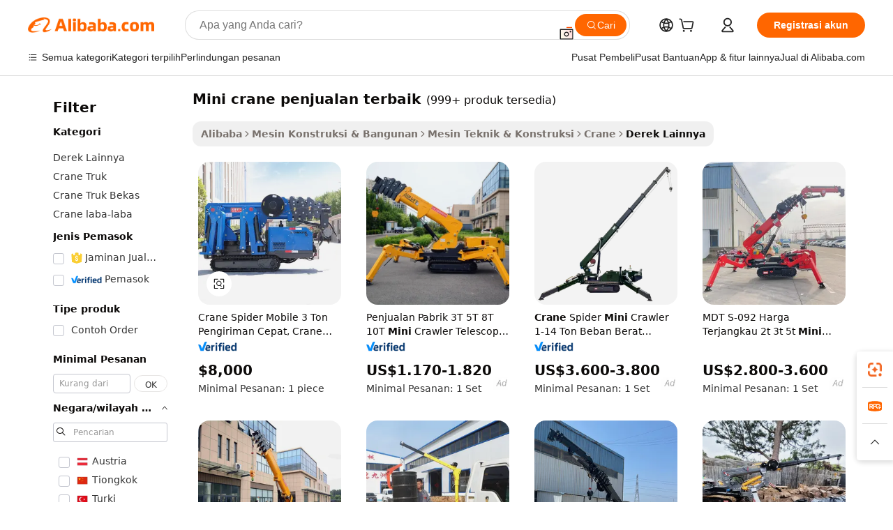

--- FILE ---
content_type: text/html;charset=UTF-8
request_url: https://indonesian.alibaba.com/g/mini-crane-best-sale.html
body_size: 188394
content:

<!-- screen_content -->

    <!-- tangram:5410 begin-->
    <!-- tangram:529998 begin-->
    
<!DOCTYPE html>
<html lang="id" dir="ltr">
  <head>
        <script>
      window.__BB = {
        scene: window.__bb_scene || 'traffic-free-goods'
      };
      window.__BB.BB_CWV_IGNORE = {
          lcp_element: ['#icbu-buyer-pc-top-banner'],
          lcp_url: [],
        };
      window._timing = {}
      window._timing.first_start = Date.now();
      window.needLoginInspiration = Boolean(false);
      // 变量用于标记页面首次可见时间
      let firstVisibleTime = null;
      if (typeof document.hidden !== 'undefined') {
        // 页面首次加载时直接统计
        if (!document.hidden) {
          firstVisibleTime = Date.now();
          window.__BB_timex = 1
        } else {
          // 页面不可见时监听 visibilitychange 事件
          document.addEventListener('visibilitychange', () => {
            if (!document.hidden) {
              firstVisibleTime = Date.now();
              window.__BB_timex = firstVisibleTime - window.performance.timing.navigationStart
              window.__BB.firstVisibleTime = window.__BB_timex
              console.log("Page became visible after "+ window.__BB_timex + " ms");
            }
          }, { once: true });  // 确保只触发一次
        }
      } else {
        console.warn('Page Visibility API is not supported in this browser.');
      }
    </script>
        <meta name="data-spm" content="a2700">
        <meta name="aplus-xplug" content="NONE">
        <meta name="aplus-icbu-disable-umid" content="1">
        <meta name="google-translate-customization" content="9de59014edaf3b99-22e1cf3b5ca21786-g00bb439a5e9e5f8f-f">
    <meta name="yandex-verification" content="25a76ba8e4443bb3" />
    <meta name="msvalidate.01" content="E3FBF0E89B724C30844BF17C59608E8F" />
    <meta name="viewport" content="width=device-width, initial-scale=1.0, maximum-scale=5.0, user-scalable=yes">
        <link rel="preconnect" href="https://s.alicdn.com/" crossorigin>
    <link rel="dns-prefetch" href="https://s.alicdn.com">
                        <link rel="preload" href="https://s.alicdn.com/@g/alilog/??aplus_plugin_icbufront/index.js,mlog/aplus_v2.js" as="script">
        <link rel="preload" href="https://s.alicdn.com/@img/imgextra/i2/O1CN0153JdbU26g4bILVOyC_!!6000000007690-2-tps-418-58.png" as="image">
        <script>
            window.__APLUS_ABRATE__ = {
        perf_group: 'base64cached',
        scene: "traffic-free-goods",
      };
    </script>
    <meta name="aplus-mmstat-timeout" content="15000">
        <meta content="text/html; charset=utf-8" http-equiv="Content-Type">
          <title>Mini Crane Penjualan Terbaik - Standar Tinggi & Harga Terbaik</title>
      <meta name="keywords" content="mini crane,mini crane machine,mini crane arcade">
      <meta name="description" content="Temukan penjualan terbaik mini crane dengan harga bersaing. Weihua, XCMG, dan merk lain berkualitas tinggi untuk berbagai kebutuhan konstruksi. Belanja sekarang untuk performa yang andal!">
            <meta name="pagetiming-rate" content="9">
      <meta name="pagetiming-resource-rate" content="4">
                    <link rel="canonical" href="https://indonesian.alibaba.com/g/mini-crane-best-sale.html">
                              <link rel="alternate" hreflang="fr" href="https://french.alibaba.com/g/mini-crane-best-sale.html">
                  <link rel="alternate" hreflang="de" href="https://german.alibaba.com/g/mini-crane-best-sale.html">
                  <link rel="alternate" hreflang="pt" href="https://portuguese.alibaba.com/g/mini-crane-best-sale.html">
                  <link rel="alternate" hreflang="it" href="https://italian.alibaba.com/g/mini-crane-best-sale.html">
                  <link rel="alternate" hreflang="es" href="https://spanish.alibaba.com/g/mini-crane-best-sale.html">
                  <link rel="alternate" hreflang="ru" href="https://russian.alibaba.com/g/mini-crane-best-sale.html">
                  <link rel="alternate" hreflang="ko" href="https://korean.alibaba.com/g/mini-crane-best-sale.html">
                  <link rel="alternate" hreflang="ar" href="https://arabic.alibaba.com/g/mini-crane-best-sale.html">
                  <link rel="alternate" hreflang="ja" href="https://japanese.alibaba.com/g/mini-crane-best-sale.html">
                  <link rel="alternate" hreflang="tr" href="https://turkish.alibaba.com/g/mini-crane-best-sale.html">
                  <link rel="alternate" hreflang="th" href="https://thai.alibaba.com/g/mini-crane-best-sale.html">
                  <link rel="alternate" hreflang="vi" href="https://vietnamese.alibaba.com/g/mini-crane-best-sale.html">
                  <link rel="alternate" hreflang="nl" href="https://dutch.alibaba.com/g/mini-crane-best-sale.html">
                  <link rel="alternate" hreflang="he" href="https://hebrew.alibaba.com/g/mini-crane-best-sale.html">
                  <link rel="alternate" hreflang="id" href="https://indonesian.alibaba.com/g/mini-crane-best-sale.html">
                  <link rel="alternate" hreflang="hi" href="https://hindi.alibaba.com/g/mini-crane-best-sale.html">
                  <link rel="alternate" hreflang="en" href="https://www.alibaba.com/showroom/mini-crane-best-sale.html">
                  <link rel="alternate" hreflang="zh" href="https://chinese.alibaba.com/g/mini-crane-best-sale.html">
                  <link rel="alternate" hreflang="x-default" href="https://www.alibaba.com/showroom/mini-crane-best-sale.html">
                                        <script>
      // Aplus 配置自动打点
      var queue = window.goldlog_queue || (window.goldlog_queue = []);
      var tags = ["button", "a", "div", "span", "i", "svg", "input", "li", "tr"];
      queue.push(
        {
          action: 'goldlog.appendMetaInfo',
          arguments: [
            'aplus-auto-exp',
            [
              {
                logkey: '/sc.ug_msite.new_product_exp',
                cssSelector: '[data-spm-exp]',
                props: ["data-spm-exp"],
              },
              {
                logkey: '/sc.ug_pc.seolist_product_exp',
                cssSelector: '.traffic-card-gallery',
                props: ["data-spm-exp"],
              }
            ]
          ]
        }
      )
      queue.push({
        action: 'goldlog.setMetaInfo',
        arguments: ['aplus-auto-clk', JSON.stringify(tags.map(tag =>({
          "logkey": "/sc.ug_msite.new_product_clk",
          tag,
          "filter": "data-spm-clk",
          "props": ["data-spm-clk"]
        })))],
      });
    </script>
  </head>
  <div id="icbu-header"><div id="the-new-header" data-version="4.4.0" data-tnh-auto-exp="tnh-expose" data-scenes="search-products" style="position: relative;background-color: #fff;border-bottom: 1px solid #ddd;box-sizing: border-box; font-family:Inter,SF Pro Text,Roboto,Helvetica Neue,Helvetica,Tahoma,Arial,PingFang SC,Microsoft YaHei;"><div style="display: flex;align-items:center;height: 72px;min-width: 1200px;max-width: 1580px;margin: 0 auto;padding: 0 40px;box-sizing: border-box;"><img style="height: 29px; width: 209px;" src="https://s.alicdn.com/@img/imgextra/i2/O1CN0153JdbU26g4bILVOyC_!!6000000007690-2-tps-418-58.png" alt="" /></div><div style="min-width: 1200px;max-width: 1580px;margin: 0 auto;overflow: hidden;font-size: 14px;display: flex;justify-content: space-between;padding: 0 40px;box-sizing: border-box;"><div style="display: flex; align-items: center; justify-content: space-between"><div style="position: relative; height: 36px; padding: 0 28px 0 20px">All categories</div><div style="position: relative; height: 36px; padding-right: 28px">Featured selections</div><div style="position: relative; height: 36px">Trade Assurance</div></div><div style="display: flex; align-items: center; justify-content: space-between"><div style="position: relative; height: 36px; padding-right: 28px">Buyer Central</div><div style="position: relative; height: 36px; padding-right: 28px">Help Center</div><div style="position: relative; height: 36px; padding-right: 28px">Get the app</div><div style="position: relative; height: 36px">Become a supplier</div></div></div></div></div></div>
  <body data-spm="7724857" style="min-height: calc(100vh + 1px)"><script 
id="beacon-aplus"   
src="//s.alicdn.com/@g/alilog/??aplus_plugin_icbufront/index.js,mlog/aplus_v2.js"
exparams="aplus=async&userid=&aplus&ali_beacon_id=&ali_apache_id=&ali_apache_track=&ali_apache_tracktmp=&eagleeye_traceid=2101c9ac17693626744263323e0da9&ip=18%2e189%2e22%2e174&dmtrack_c={ali%5fresin%5ftrace%3dse%5frst%3dnull%7csp%5fviewtype%3dY%7cset%3d3%7cser%3d1007%7cpageId%3d73df8df6b0a14dbfaf45af1dc060b3da%7cm%5fpageid%3dnull%7cpvmi%3d6a9272e0a55d4530b6f200b06ca43fb0%7csek%5fsepd%3dmini%2bcrane%2bpenjualan%2bterbaik%7csek%3dmini%2bcrane%2bbest%2bsale%7cse%5fpn%3d1%7cp4pid%3df1df7c14%2dcdc5%2d4c92%2d9cf4%2d3642c795f0ee%7csclkid%3dnull%7cforecast%5fpost%5fcate%3dnull%7cseo%5fnew%5fuser%5fflag%3dfalse%7ccategoryId%3d100010822%7cseo%5fsearch%5fmodel%5fupgrade%5fv2%3d2025070801%7cseo%5fmodule%5fcard%5f20240624%3d202406242%7clong%5ftext%5fgoogle%5ftranslate%5fv2%3d2407142%7cseo%5fcontent%5ftd%5fbottom%5ftext%5fupdate%5fkey%3d2025070801%7cseo%5fsearch%5fmodel%5fupgrade%5fv3%3d2025072201%7cdamo%5falt%5freplace%3d2485818%7cseo%5fsearch%5fmodel%5fmulti%5fupgrade%5fv3%3d2025081101%7cwap%5fcross%3d2007659%7cwap%5fcs%5faction%3d2005494%7cAPP%5fVisitor%5fActive%3d26705%7cseo%5fshowroom%5fgoods%5fmix%3d2005244%7cseo%5fdefault%5fcached%5flong%5ftext%5ffrom%5fnew%5fkeyword%5fstep%3d2024122502%7cshowroom%5fgeneral%5ftemplate%3d2005292%7cshowroom%5freview%3d20230308%7cwap%5fcs%5ftext%3dnull%7cstructured%5fdata%3d2025052702%7cseo%5fmulti%5fstyle%5ftext%5fupdate%3d2511181%7cpc%5fnew%5fheader%3dnull%7cseo%5fmeta%5fcate%5ftemplate%5fv1%3d2025042401%7cseo%5fmeta%5ftd%5fsearch%5fkeyword%5fstep%5fv1%3d2025040999%7cseo%5fshowroom%5fbiz%5fbabablog%3d1%7cshowroom%5fft%5flong%5ftext%5fbaks%3d80802%7cAPP%5fGrowing%5fBuyer%5fHigh%5fIntent%5fActive%3d25486%7cshowroom%5fpc%5fv2019%3d2104%7cAPP%5fProspecting%5fBuyer%3d26712%7ccache%5fcontrol%3dnull%7cAPP%5fChurned%5fCore%5fBuyer%3d25463%7cseo%5fdefault%5fcached%5flong%5ftext%5fstep%3d24110802%7camp%5flighthouse%5fscore%5fimage%3d19657%7cseo%5fft%5ftranslate%5fgemini%3d25012003%7cwap%5fnode%5fssr%3d2015725%7cdataphant%5fopen%3d27030%7clongtext%5fmulti%5fstyle%5fexpand%5frussian%3d2510141%7cseo%5flongtext%5fgoogle%5fdata%5fsection%3d25021702%7cindustry%5fpopular%5ffloor%3dnull%7cwap%5fad%5fgoods%5fproduct%5finterval%3dnull%7cseo%5fgoods%5fbootom%5fwholesale%5flink%3d2486162%7cseo%5fkeyword%5faatest%3d15%7cseo%5fmiddle%5fwholesale%5flink%3dnull%7cft%5flong%5ftext%5fenpand%5fstep2%3d121602%7cseo%5fft%5flongtext%5fexpand%5fstep3%3d25012102%7cseo%5fwap%5fheadercard%3d2006288%7cAPP%5fChurned%5fInactive%5fVisitor%3d25497%7cAPP%5fGrowing%5fBuyer%5fHigh%5fIntent%5fInactive%3d25481%7cseo%5fmeta%5ftd%5fmulti%5fkey%3d2025061801%7ctop%5frecommend%5f20250120%3d202501201%7clongtext%5fmulti%5fstyle%5fexpand%5ffrench%5fcopy%3d25091802%7clongtext%5fmulti%5fstyle%5fexpand%5ffrench%5fcopy%5fcopy%3d25092502%7cseo%5ffloor%5fexp%3dnull%7cseo%5fshowroom%5falgo%5flink%3d17764%7cseo%5fmeta%5ftd%5faib%5fgeneral%5fkey%3d2025091901%7ccountry%5findustry%3d202311033%7cshowroom%5fft%5flong%5ftext%5fenpand%5fstep1%3d101102%7cseo%5fshowroom%5fnorel%3dnull%7cplp%5fstyle%5f25%5fpc%3d202505222%7cseo%5fggs%5flayer%3d10011%7cquery%5fmutil%5flang%5ftranslate%3d2025060300%7cseo%5fsearch%5fmulti%5fsearch%5ftype%5fv2%3d2026012201%7cAPP%5fChurned%5fBuyer%3d25468%7cstream%5frender%5fperf%5fopt%3d2309181%7cwap%5fgoods%3d2007383%7cseo%5fshowroom%5fsimilar%5f20240614%3d202406142%7cchinese%5fopen%3d6307%7cquery%5fgpt%5ftranslate%3d20240820%7cad%5fproduct%5finterval%3dnull%7camp%5fto%5fpwa%3d2007359%7cplp%5faib%5fmulti%5fai%5fmeta%3d20250401%7cwap%5fsupplier%5fcontent%3dnull%7cpc%5ffree%5frefactoring%3d20220315%7cAPP%5fGrowing%5fBuyer%5fInactive%3d25476%7csso%5foem%5ffloor%3dnull%7cseo%5fpc%5fnew%5fview%5f20240807%3d202408072%7cseo%5fbottom%5ftext%5fentity%5fkey%5fcopy%3d2025062400%7cstream%5frender%3d433763%7cseo%5fmodule%5fcard%5f20240424%3d202404241%7cseo%5ftitle%5freplace%5f20191226%3d5841%7clongtext%5fmulti%5fstyle%5fexpand%3d25090802%7cgoogleweblight%3d6516%7clighthouse%5fbase64%3d2005760%7cAPP%5fProspecting%5fBuyer%5fActive%3d26719%7cad%5fgoods%5fproduct%5finterval%3dnull%7cseo%5fbottom%5fdeep%5fextend%5fkw%5fkey%3d2025071101%7clongtext%5fmulti%5fstyle%5fexpand%5fturkish%3d25102801%7cilink%5fuv%3d20240911%7cwap%5flist%5fwakeup%3d2005832%7ctpp%5fcrosslink%5fpc%3d20205311%7cseo%5ftop%5fbooth%3d18501%7cAPP%5fGrowing%5fBuyer%5fLess%5fActive%3d25471%7cseo%5fsearch%5fmodel%5fupgrade%5frank%3d2025092401%7cgoodslayer%3d7977%7cft%5flong%5ftext%5ftranslate%5fexpand%5fstep1%3d24110802%7cseo%5fheaderstyle%5ftraffic%5fkey%5fv1%3d2025072100%7ccrosslink%5fswitch%3d2008141%7cp4p%5foutline%3d20240328%7cseo%5fmeta%5ftd%5faib%5fv2%5fkey%3d2025091801%7crts%5fmulti%3d2008404%7cseo%5fad%5foptimization%5fkey%5fv2%3d2025072301%7cAPP%5fVisitor%5fLess%5fActive%3d26697%7cseo%5fsearch%5franker%5fid%3d2025112400%7cplp%5fstyle%5f25%3d202505192%7ccdn%5fvm%3d2007368%7cwap%5fad%5fproduct%5finterval%3dnull%7cseo%5fsearch%5fmodel%5fmulti%5fupgrade%5frank%3d2025092401%7cpc%5fcard%5fshare%3d2025081201%7cAPP%5fGrowing%5fBuyer%5fHigh%5fIntent%5fLess%5fActive%3d25480%7cgoods%5ftitle%5fsubstitute%3d9616%7cwap%5fscreen%5fexp%3d2025081400%7creact%5fheader%5ftest%3d202502182%7cpc%5fcs%5fcolor%3d2005788%7cshowroom%5fft%5flong%5ftext%5ftest%3d72502%7cone%5ftap%5flogin%5fABTest%3d202308153%7cseo%5fhyh%5fshow%5ftags%3dnull%7cplp%5fstructured%5fdata%3d2508182%7cguide%5fdelete%3d2008526%7cseo%5findustry%5ftemplate%3dnull%7cseo%5fmeta%5ftd%5fmulti%5fes%5fkey%3d2025073101%7cseo%5fshowroom%5fdata%5fmix%3d19888%7csso%5ftop%5franking%5ffloor%3d20031%7cseo%5ftd%5fdeep%5fupgrade%5fkey%5fv3%3d2025081101%7cwap%5fue%5fone%3d2025111401%7cshowroom%5fto%5frts%5flink%3d2008480%7ccountrysearch%5ftest%3dnull%7cchannel%5famp%5fto%5fpwa%3d2008435%7cseo%5fmulti%5fstyles%5flong%5ftext%3d2503172%7cseo%5fmeta%5ftext%5fmutli%5fcate%5ftemplate%5fv1%3d2025080800%7cseo%5fdefault%5fcached%5fmutil%5flong%5ftext%5fstep%3d24110436%7cseo%5faction%5fpoint%5ftype%3d22823%7cseo%5faib%5ftd%5flaunch%5f20240828%5fcopy%3d202408282%7cseo%5fshowroom%5fwholesale%5flink%3d2486142%7cseo%5fperf%5fimprove%3d2023999%7cseo%5fwap%5flist%5fbounce%5f01%3d2063%7cseo%5fwap%5flist%5fbounce%5f02%3d2128%7cAPP%5fGrowing%5fBuyer%5fActive%3d25492%7cvideolayer%3dnull%7cvideo%5fplay%3d2006036%7cAPP%5fChurned%5fMember%5fInactive%3d25501%7cseo%5fgoogle%5fnew%5fstruct%3d438326%7cicbu%5falgo%5fp4p%5fseo%5fad%3d2025072301%7ctpp%5ftrace%3dseoKeyword%2dseoKeyword%5fv3%2dbase%2dORIGINAL}&pageid=12bd16ae2101efc41769362674&hn=ensearchweb033001239196%2erg%2dus%2deast%2eus44&asid=AQAAAADyVHZp99BbNAAAAACHt8rtGZfybA==&treq=&tres=" async>
</script>
            <style>body{background-color:white;}.no-scrollbar.il-sticky.il-top-0.il-max-h-\[100vh\].il-w-\[200px\].il-flex-shrink-0.il-flex-grow-0.il-overflow-y-scroll{background-color:#FFF;padding-left:12px}</style>
                    <!-- tangram:530006 begin-->
<!--  -->
 <style>
   @keyframes il-spin {
     to {
       transform: rotate(360deg);
     }
   }
   @keyframes il-pulse {
     50% {
       opacity: 0.5;
     }
   }
   .traffic-card-gallery {display: flex;position: relative;flex-direction: column;justify-content: flex-start;border-radius: 0.5rem;background-color: #fff;padding: 0.5rem 0.5rem 1rem;overflow: hidden;font-size: 0.75rem;line-height: 1rem;}
   .traffic-card-list {display: flex;position: relative;flex-direction: row;justify-content: flex-start;border-bottom-width: 1px;background-color: #fff;padding: 1rem;height: 292px;overflow: hidden;font-size: 0.75rem;line-height: 1rem;}
   .product-price {
     b {
       font-size: 22px;
     }
   }
   .skel-loading {
       animation: il-pulse 2s cubic-bezier(0.4, 0, 0.6, 1) infinite;background-color: hsl(60, 4.8%, 95.9%);
   }
 </style>
<div id="first-cached-card">
  <div style="box-sizing:border-box;display: flex;position: absolute;left: 0;right: 0;margin: 0 auto;z-index: 1;min-width: 1200px;max-width: 1580px;padding: 0.75rem 3.25rem 0;pointer-events: none;">
    <!--页面左侧区域-->
    <div style="width: 200px;padding-top: 1rem;padding-left:12px; background-color: #fff;border-radius: 0.25rem">
      <div class="skel-loading" style="height: 1.5rem;width: 50%;border-radius: 0.25rem;"></div>
      <div style="margin-top: 1rem;margin-bottom: 1rem;">
        <div class="skel-loading" style="height: 1rem;width: calc(100% * 5 / 6);"></div>
        <div
          class="skel-loading"
          style="margin-top: 1rem;height: 1rem;width: calc(100% * 8 / 12);"
        ></div>
        <div class="skel-loading" style="margin-top: 1rem;height: 1rem;width: 75%;"></div>
        <div
          class="skel-loading"
          style="margin-top: 1rem;height: 1rem;width: calc(100% * 7 / 12);"
        ></div>
      </div>
      <div class="skel-loading" style="height: 1.5rem;width: 50%;border-radius: 0.25rem;"></div>
      <div style="margin-top: 1rem;margin-bottom: 1rem;">
        <div class="skel-loading" style="height: 1rem;width: calc(100% * 5 / 6);"></div>
        <div
          class="skel-loading"
          style="margin-top: 1rem;height: 1rem;width: calc(100% * 8 / 12);"
        ></div>
        <div class="skel-loading" style="margin-top: 1rem;height: 1rem;width: 75%;"></div>
        <div
          class="skel-loading"
          style="margin-top: 1rem;height: 1rem;width: calc(100% * 7 / 12);"
        ></div>
      </div>
      <div class="skel-loading" style="height: 1.5rem;width: 50%;border-radius: 0.25rem;"></div>
      <div style="margin-top: 1rem;margin-bottom: 1rem;">
        <div class="skel-loading" style="height: 1rem;width: calc(100% * 5 / 6);"></div>
        <div
          class="skel-loading"
          style="margin-top: 1rem;height: 1rem;width: calc(100% * 8 / 12);"
        ></div>
        <div class="skel-loading" style="margin-top: 1rem;height: 1rem;width: 75%;"></div>
        <div
          class="skel-loading"
          style="margin-top: 1rem;height: 1rem;width: calc(100% * 7 / 12);"
        ></div>
      </div>
      <div class="skel-loading" style="height: 1.5rem;width: 50%;border-radius: 0.25rem;"></div>
      <div style="margin-top: 1rem;margin-bottom: 1rem;">
        <div class="skel-loading" style="height: 1rem;width: calc(100% * 5 / 6);"></div>
        <div
          class="skel-loading"
          style="margin-top: 1rem;height: 1rem;width: calc(100% * 8 / 12);"
        ></div>
        <div class="skel-loading" style="margin-top: 1rem;height: 1rem;width: 75%;"></div>
        <div
          class="skel-loading"
          style="margin-top: 1rem;height: 1rem;width: calc(100% * 7 / 12);"
        ></div>
      </div>
      <div class="skel-loading" style="height: 1.5rem;width: 50%;border-radius: 0.25rem;"></div>
      <div style="margin-top: 1rem;margin-bottom: 1rem;">
        <div class="skel-loading" style="height: 1rem;width: calc(100% * 5 / 6);"></div>
        <div
          class="skel-loading"
          style="margin-top: 1rem;height: 1rem;width: calc(100% * 8 / 12);"
        ></div>
        <div class="skel-loading" style="margin-top: 1rem;height: 1rem;width: 75%;"></div>
        <div
          class="skel-loading"
          style="margin-top: 1rem;height: 1rem;width: calc(100% * 7 / 12);"
        ></div>
      </div>
      <div class="skel-loading" style="height: 1.5rem;width: 50%;border-radius: 0.25rem;"></div>
      <div style="margin-top: 1rem;margin-bottom: 1rem;">
        <div class="skel-loading" style="height: 1rem;width: calc(100% * 5 / 6);"></div>
        <div
          class="skel-loading"
          style="margin-top: 1rem;height: 1rem;width: calc(100% * 8 / 12);"
        ></div>
        <div class="skel-loading" style="margin-top: 1rem;height: 1rem;width: 75%;"></div>
        <div
          class="skel-loading"
          style="margin-top: 1rem;height: 1rem;width: calc(100% * 7 / 12);"
        ></div>
      </div>
    </div>
    <!--页面主体区域-->
    <div style="flex: 1 1 0%; overflow: hidden;padding: 0.5rem 0.5rem 0.5rem 1.5rem">
      <div style="height: 1.25rem;margin-bottom: 1rem;"></div>
      <!-- keywords -->
      <div style="margin-bottom: 1rem;height: 1.75rem;font-weight: 700;font-size: 1.25rem;line-height: 1.75rem;"></div>
      <!-- longtext -->
            <div style="width: calc(25% - 0.9rem);pointer-events: auto">
        <div class="traffic-card-gallery">
          <!-- ProductImage -->
          <a href="//www.alibaba.com/product-detail/3-Ton-Mobile-Lifting-Spider-Crane_1601001343169.html?from=SEO" target="_blank" style="position: relative;margin-bottom: 0.5rem;aspect-ratio: 1;overflow: hidden;border-radius: 0.5rem;">
            <div style="display: flex; overflow: hidden">
              <div style="position: relative;margin: 0;width: 100%;min-width: 0;flex-shrink: 0;flex-grow: 0;flex-basis: 100%;padding: 0;">
                <img style="position: relative; aspect-ratio: 1; width: 100%" src="[data-uri]" loading="eager" />
                <div style="position: absolute;left: 0;bottom: 0;right: 0;top: 0;background-color: #000;opacity: 0.05;"></div>
              </div>
            </div>
          </a>
          <div style="display: flex;flex: 1 1 0%;flex-direction: column;justify-content: space-between;">
            <div>
              <a class="skel-loading" style="margin-top: 0.5rem;display:inline-block;width:100%;height:1rem;" href="//www.alibaba.com/product-detail/3-Ton-Mobile-Lifting-Spider-Crane_1601001343169.html" target="_blank"></a>
              <a class="skel-loading" style="margin-top: 0.125rem;display:inline-block;width:100%;height:1rem;" href="//www.alibaba.com/product-detail/3-Ton-Mobile-Lifting-Spider-Crane_1601001343169.html" target="_blank"></a>
              <div class="skel-loading" style="margin-top: 0.25rem;height:1.625rem;width:75%"></div>
              <div class="skel-loading" style="margin-top: 0.5rem;height: 1rem;width:50%"></div>
              <div class="skel-loading" style="margin-top:0.25rem;height:1rem;width:25%"></div>
            </div>
          </div>

        </div>
      </div>

    </div>
  </div>
</div>
<!-- tangram:530006 end-->
            <style>.component-left-filter-callback{display:flex;position:relative;margin-top:10px;height:1200px}.component-left-filter-callback img{width:200px}.component-left-filter-callback i{position:absolute;top:5%;left:50%}.related-search-wrapper{padding:.5rem;--tw-bg-opacity: 1;background-color:#fff;background-color:rgba(255,255,255,var(--tw-bg-opacity, 1));border-width:1px;border-color:var(--input)}.related-search-wrapper .related-search-box{margin:12px 16px}.related-search-wrapper .related-search-box .related-search-title{display:inline;float:start;color:#666;word-wrap:break-word;margin-right:12px;width:13%}.related-search-wrapper .related-search-box .related-search-content{display:flex;flex-wrap:wrap}.related-search-wrapper .related-search-box .related-search-content .related-search-link{margin-right:12px;width:23%;overflow:hidden;color:#666;text-overflow:ellipsis;white-space:nowrap}.product-title img{margin-right:.5rem;display:inline-block;height:1rem;vertical-align:sub}.product-price b{font-size:22px}.similar-icon{position:absolute;bottom:12px;z-index:2;right:12px}.rfq-card{display:inline-block;position:relative;box-sizing:border-box;margin-bottom:36px}.rfq-card .rfq-card-content{display:flex;position:relative;flex-direction:column;align-items:flex-start;background-size:cover;background-color:#fff;padding:12px;width:100%;height:100%}.rfq-card .rfq-card-content .rfq-card-icon{margin-top:50px}.rfq-card .rfq-card-content .rfq-card-icon img{width:45px}.rfq-card .rfq-card-content .rfq-card-top-title{margin-top:14px;color:#222;font-weight:400;font-size:16px}.rfq-card .rfq-card-content .rfq-card-title{margin-top:24px;color:#333;font-weight:800;font-size:20px}.rfq-card .rfq-card-content .rfq-card-input-box{margin-top:24px;width:100%}.rfq-card .rfq-card-content .rfq-card-input-box textarea{box-sizing:border-box;border:1px solid #ddd;border-radius:4px;background-color:#fff;padding:9px 12px;width:100%;height:88px;resize:none;color:#666;font-weight:400;font-size:13px;font-family:inherit}.rfq-card .rfq-card-content .rfq-card-button{margin-top:24px;border:1px solid #666;border-radius:16px;background-color:#fff;width:67%;color:#000;font-weight:700;font-size:14px;line-height:30px;text-align:center}[data-modulename^=ProductList-] div{contain-intrinsic-size:auto 500px}.traffic-card-gallery:hover{--tw-shadow: 0px 2px 6px 2px rgba(0,0,0,.12157);--tw-shadow-colored: 0px 2px 6px 2px var(--tw-shadow-color);box-shadow:0 0 #0000,0 0 #0000,0 2px 6px 2px #0000001f;box-shadow:var(--tw-ring-offset-shadow, 0 0 rgba(0,0,0,0)),var(--tw-ring-shadow, 0 0 rgba(0,0,0,0)),var(--tw-shadow);z-index:10}.traffic-card-gallery{position:relative;display:flex;flex-direction:column;justify-content:flex-start;overflow:hidden;border-radius:.75rem;--tw-bg-opacity: 1;background-color:#fff;background-color:rgba(255,255,255,var(--tw-bg-opacity, 1));padding:.5rem;font-size:.75rem;line-height:1rem}.traffic-card-list{position:relative;display:flex;height:292px;flex-direction:row;justify-content:flex-start;overflow:hidden;border-bottom-width:1px;--tw-bg-opacity: 1;background-color:#fff;background-color:rgba(255,255,255,var(--tw-bg-opacity, 1));padding:1rem;font-size:.75rem;line-height:1rem}.traffic-card-g-industry:hover{--tw-shadow: 0 0 10px rgba(0,0,0,.1);--tw-shadow-colored: 0 0 10px var(--tw-shadow-color);box-shadow:0 0 #0000,0 0 #0000,0 0 10px #0000001a;box-shadow:var(--tw-ring-offset-shadow, 0 0 rgba(0,0,0,0)),var(--tw-ring-shadow, 0 0 rgba(0,0,0,0)),var(--tw-shadow)}.traffic-card-g-industry{position:relative;border-radius:var(--radius);--tw-bg-opacity: 1;background-color:#fff;background-color:rgba(255,255,255,var(--tw-bg-opacity, 1));padding:1.25rem .75rem .75rem;font-size:.875rem;line-height:1.25rem}.module-filter-section-wrapper{max-height:none!important;overflow-x:hidden}*,:before,:after{--tw-border-spacing-x: 0;--tw-border-spacing-y: 0;--tw-translate-x: 0;--tw-translate-y: 0;--tw-rotate: 0;--tw-skew-x: 0;--tw-skew-y: 0;--tw-scale-x: 1;--tw-scale-y: 1;--tw-pan-x: ;--tw-pan-y: ;--tw-pinch-zoom: ;--tw-scroll-snap-strictness: proximity;--tw-gradient-from-position: ;--tw-gradient-via-position: ;--tw-gradient-to-position: ;--tw-ordinal: ;--tw-slashed-zero: ;--tw-numeric-figure: ;--tw-numeric-spacing: ;--tw-numeric-fraction: ;--tw-ring-inset: ;--tw-ring-offset-width: 0px;--tw-ring-offset-color: #fff;--tw-ring-color: rgba(59, 130, 246, .5);--tw-ring-offset-shadow: 0 0 rgba(0,0,0,0);--tw-ring-shadow: 0 0 rgba(0,0,0,0);--tw-shadow: 0 0 rgba(0,0,0,0);--tw-shadow-colored: 0 0 rgba(0,0,0,0);--tw-blur: ;--tw-brightness: ;--tw-contrast: ;--tw-grayscale: ;--tw-hue-rotate: ;--tw-invert: ;--tw-saturate: ;--tw-sepia: ;--tw-drop-shadow: ;--tw-backdrop-blur: ;--tw-backdrop-brightness: ;--tw-backdrop-contrast: ;--tw-backdrop-grayscale: ;--tw-backdrop-hue-rotate: ;--tw-backdrop-invert: ;--tw-backdrop-opacity: ;--tw-backdrop-saturate: ;--tw-backdrop-sepia: ;--tw-contain-size: ;--tw-contain-layout: ;--tw-contain-paint: ;--tw-contain-style: }::backdrop{--tw-border-spacing-x: 0;--tw-border-spacing-y: 0;--tw-translate-x: 0;--tw-translate-y: 0;--tw-rotate: 0;--tw-skew-x: 0;--tw-skew-y: 0;--tw-scale-x: 1;--tw-scale-y: 1;--tw-pan-x: ;--tw-pan-y: ;--tw-pinch-zoom: ;--tw-scroll-snap-strictness: proximity;--tw-gradient-from-position: ;--tw-gradient-via-position: ;--tw-gradient-to-position: ;--tw-ordinal: ;--tw-slashed-zero: ;--tw-numeric-figure: ;--tw-numeric-spacing: ;--tw-numeric-fraction: ;--tw-ring-inset: ;--tw-ring-offset-width: 0px;--tw-ring-offset-color: #fff;--tw-ring-color: rgba(59, 130, 246, .5);--tw-ring-offset-shadow: 0 0 rgba(0,0,0,0);--tw-ring-shadow: 0 0 rgba(0,0,0,0);--tw-shadow: 0 0 rgba(0,0,0,0);--tw-shadow-colored: 0 0 rgba(0,0,0,0);--tw-blur: ;--tw-brightness: ;--tw-contrast: ;--tw-grayscale: ;--tw-hue-rotate: ;--tw-invert: ;--tw-saturate: ;--tw-sepia: ;--tw-drop-shadow: ;--tw-backdrop-blur: ;--tw-backdrop-brightness: ;--tw-backdrop-contrast: ;--tw-backdrop-grayscale: ;--tw-backdrop-hue-rotate: ;--tw-backdrop-invert: ;--tw-backdrop-opacity: ;--tw-backdrop-saturate: ;--tw-backdrop-sepia: ;--tw-contain-size: ;--tw-contain-layout: ;--tw-contain-paint: ;--tw-contain-style: }*,:before,:after{box-sizing:border-box;border-width:0;border-style:solid;border-color:#e5e7eb}:before,:after{--tw-content: ""}html,:host{line-height:1.5;-webkit-text-size-adjust:100%;-moz-tab-size:4;-o-tab-size:4;tab-size:4;font-family:ui-sans-serif,system-ui,-apple-system,Segoe UI,Roboto,Ubuntu,Cantarell,Noto Sans,sans-serif,"Apple Color Emoji","Segoe UI Emoji",Segoe UI Symbol,"Noto Color Emoji";font-feature-settings:normal;font-variation-settings:normal;-webkit-tap-highlight-color:transparent}body{margin:0;line-height:inherit}hr{height:0;color:inherit;border-top-width:1px}abbr:where([title]){text-decoration:underline;-webkit-text-decoration:underline dotted;text-decoration:underline dotted}h1,h2,h3,h4,h5,h6{font-size:inherit;font-weight:inherit}a{color:inherit;text-decoration:inherit}b,strong{font-weight:bolder}code,kbd,samp,pre{font-family:ui-monospace,SFMono-Regular,Menlo,Monaco,Consolas,Liberation Mono,Courier New,monospace;font-feature-settings:normal;font-variation-settings:normal;font-size:1em}small{font-size:80%}sub,sup{font-size:75%;line-height:0;position:relative;vertical-align:baseline}sub{bottom:-.25em}sup{top:-.5em}table{text-indent:0;border-color:inherit;border-collapse:collapse}button,input,optgroup,select,textarea{font-family:inherit;font-feature-settings:inherit;font-variation-settings:inherit;font-size:100%;font-weight:inherit;line-height:inherit;letter-spacing:inherit;color:inherit;margin:0;padding:0}button,select{text-transform:none}button,input:where([type=button]),input:where([type=reset]),input:where([type=submit]){-webkit-appearance:button;background-color:transparent;background-image:none}:-moz-focusring{outline:auto}:-moz-ui-invalid{box-shadow:none}progress{vertical-align:baseline}::-webkit-inner-spin-button,::-webkit-outer-spin-button{height:auto}[type=search]{-webkit-appearance:textfield;outline-offset:-2px}::-webkit-search-decoration{-webkit-appearance:none}::-webkit-file-upload-button{-webkit-appearance:button;font:inherit}summary{display:list-item}blockquote,dl,dd,h1,h2,h3,h4,h5,h6,hr,figure,p,pre{margin:0}fieldset{margin:0;padding:0}legend{padding:0}ol,ul,menu{list-style:none;margin:0;padding:0}dialog{padding:0}textarea{resize:vertical}input::-moz-placeholder,textarea::-moz-placeholder{opacity:1;color:#9ca3af}input::placeholder,textarea::placeholder{opacity:1;color:#9ca3af}button,[role=button]{cursor:pointer}:disabled{cursor:default}img,svg,video,canvas,audio,iframe,embed,object{display:block;vertical-align:middle}img,video{max-width:100%;height:auto}[hidden]:where(:not([hidden=until-found])){display:none}:root{--background: hsl(0, 0%, 100%);--foreground: hsl(20, 14.3%, 4.1%);--card: hsl(0, 0%, 100%);--card-foreground: hsl(20, 14.3%, 4.1%);--popover: hsl(0, 0%, 100%);--popover-foreground: hsl(20, 14.3%, 4.1%);--primary: hsl(24, 100%, 50%);--primary-foreground: hsl(60, 9.1%, 97.8%);--secondary: hsl(60, 4.8%, 95.9%);--secondary-foreground: #333;--muted: hsl(60, 4.8%, 95.9%);--muted-foreground: hsl(25, 5.3%, 44.7%);--accent: hsl(60, 4.8%, 95.9%);--accent-foreground: hsl(24, 9.8%, 10%);--destructive: hsl(0, 84.2%, 60.2%);--destructive-foreground: hsl(60, 9.1%, 97.8%);--border: hsl(20, 5.9%, 90%);--input: hsl(20, 5.9%, 90%);--ring: hsl(24.6, 95%, 53.1%);--radius: 1rem}.dark{--background: hsl(20, 14.3%, 4.1%);--foreground: hsl(60, 9.1%, 97.8%);--card: hsl(20, 14.3%, 4.1%);--card-foreground: hsl(60, 9.1%, 97.8%);--popover: hsl(20, 14.3%, 4.1%);--popover-foreground: hsl(60, 9.1%, 97.8%);--primary: hsl(20.5, 90.2%, 48.2%);--primary-foreground: hsl(60, 9.1%, 97.8%);--secondary: hsl(12, 6.5%, 15.1%);--secondary-foreground: hsl(60, 9.1%, 97.8%);--muted: hsl(12, 6.5%, 15.1%);--muted-foreground: hsl(24, 5.4%, 63.9%);--accent: hsl(12, 6.5%, 15.1%);--accent-foreground: hsl(60, 9.1%, 97.8%);--destructive: hsl(0, 72.2%, 50.6%);--destructive-foreground: hsl(60, 9.1%, 97.8%);--border: hsl(12, 6.5%, 15.1%);--input: hsl(12, 6.5%, 15.1%);--ring: hsl(20.5, 90.2%, 48.2%)}*{border-color:#e7e5e4;border-color:var(--border)}body{background-color:#fff;background-color:var(--background);color:#0c0a09;color:var(--foreground)}.il-sr-only{position:absolute;width:1px;height:1px;padding:0;margin:-1px;overflow:hidden;clip:rect(0,0,0,0);white-space:nowrap;border-width:0}.il-invisible{visibility:hidden}.il-fixed{position:fixed}.il-absolute{position:absolute}.il-relative{position:relative}.il-sticky{position:sticky}.il-inset-0{inset:0}.il--bottom-12{bottom:-3rem}.il--top-12{top:-3rem}.il-bottom-0{bottom:0}.il-bottom-2{bottom:.5rem}.il-bottom-3{bottom:.75rem}.il-bottom-4{bottom:1rem}.il-end-0{right:0}.il-end-2{right:.5rem}.il-end-3{right:.75rem}.il-end-4{right:1rem}.il-left-0{left:0}.il-left-3{left:.75rem}.il-right-0{right:0}.il-right-2{right:.5rem}.il-right-3{right:.75rem}.il-start-0{left:0}.il-start-1\/2{left:50%}.il-start-2{left:.5rem}.il-start-3{left:.75rem}.il-start-\[50\%\]{left:50%}.il-top-0{top:0}.il-top-1\/2{top:50%}.il-top-16{top:4rem}.il-top-4{top:1rem}.il-top-\[50\%\]{top:50%}.il-z-10{z-index:10}.il-z-50{z-index:50}.il-z-\[9999\]{z-index:9999}.il-col-span-4{grid-column:span 4 / span 4}.il-m-0{margin:0}.il-m-3{margin:.75rem}.il-m-auto{margin:auto}.il-mx-auto{margin-left:auto;margin-right:auto}.il-my-3{margin-top:.75rem;margin-bottom:.75rem}.il-my-5{margin-top:1.25rem;margin-bottom:1.25rem}.il-my-auto{margin-top:auto;margin-bottom:auto}.\!il-mb-4{margin-bottom:1rem!important}.il--mt-4{margin-top:-1rem}.il-mb-0{margin-bottom:0}.il-mb-1{margin-bottom:.25rem}.il-mb-2{margin-bottom:.5rem}.il-mb-3{margin-bottom:.75rem}.il-mb-4{margin-bottom:1rem}.il-mb-5{margin-bottom:1.25rem}.il-mb-6{margin-bottom:1.5rem}.il-mb-8{margin-bottom:2rem}.il-mb-\[-0\.75rem\]{margin-bottom:-.75rem}.il-mb-\[0\.125rem\]{margin-bottom:.125rem}.il-me-1{margin-right:.25rem}.il-me-2{margin-right:.5rem}.il-me-3{margin-right:.75rem}.il-me-auto{margin-right:auto}.il-mr-1{margin-right:.25rem}.il-mr-2{margin-right:.5rem}.il-ms-1{margin-left:.25rem}.il-ms-4{margin-left:1rem}.il-ms-5{margin-left:1.25rem}.il-ms-8{margin-left:2rem}.il-ms-\[\.375rem\]{margin-left:.375rem}.il-ms-auto{margin-left:auto}.il-mt-0{margin-top:0}.il-mt-0\.5{margin-top:.125rem}.il-mt-1{margin-top:.25rem}.il-mt-2{margin-top:.5rem}.il-mt-3{margin-top:.75rem}.il-mt-4{margin-top:1rem}.il-mt-6{margin-top:1.5rem}.il-line-clamp-1{overflow:hidden;display:-webkit-box;-webkit-box-orient:vertical;-webkit-line-clamp:1}.il-line-clamp-2{overflow:hidden;display:-webkit-box;-webkit-box-orient:vertical;-webkit-line-clamp:2}.il-line-clamp-6{overflow:hidden;display:-webkit-box;-webkit-box-orient:vertical;-webkit-line-clamp:6}.il-inline-block{display:inline-block}.il-inline{display:inline}.il-flex{display:flex}.il-inline-flex{display:inline-flex}.il-grid{display:grid}.il-aspect-square{aspect-ratio:1 / 1}.il-size-5{width:1.25rem;height:1.25rem}.il-h-1{height:.25rem}.il-h-10{height:2.5rem}.il-h-11{height:2.75rem}.il-h-20{height:5rem}.il-h-24{height:6rem}.il-h-3\.5{height:.875rem}.il-h-4{height:1rem}.il-h-40{height:10rem}.il-h-6{height:1.5rem}.il-h-8{height:2rem}.il-h-9{height:2.25rem}.il-h-\[150px\]{height:150px}.il-h-\[152px\]{height:152px}.il-h-\[18\.25rem\]{height:18.25rem}.il-h-\[292px\]{height:292px}.il-h-\[600px\]{height:600px}.il-h-auto{height:auto}.il-h-fit{height:-moz-fit-content;height:fit-content}.il-h-full{height:100%}.il-h-screen{height:100vh}.il-max-h-\[100vh\]{max-height:100vh}.il-w-1\/2{width:50%}.il-w-10{width:2.5rem}.il-w-10\/12{width:83.333333%}.il-w-4{width:1rem}.il-w-6{width:1.5rem}.il-w-64{width:16rem}.il-w-7\/12{width:58.333333%}.il-w-72{width:18rem}.il-w-8{width:2rem}.il-w-8\/12{width:66.666667%}.il-w-9{width:2.25rem}.il-w-9\/12{width:75%}.il-w-\[200px\]{width:200px}.il-w-\[84px\]{width:84px}.il-w-fit{width:-moz-fit-content;width:fit-content}.il-w-full{width:100%}.il-w-screen{width:100vw}.il-min-w-0{min-width:0px}.il-min-w-3{min-width:.75rem}.il-min-w-\[1200px\]{min-width:1200px}.il-max-w-\[1000px\]{max-width:1000px}.il-max-w-\[1580px\]{max-width:1580px}.il-max-w-full{max-width:100%}.il-max-w-lg{max-width:32rem}.il-flex-1{flex:1 1 0%}.il-flex-shrink-0,.il-shrink-0{flex-shrink:0}.il-flex-grow-0,.il-grow-0{flex-grow:0}.il-basis-24{flex-basis:6rem}.il-basis-full{flex-basis:100%}.il-origin-\[--radix-tooltip-content-transform-origin\]{transform-origin:var(--radix-tooltip-content-transform-origin)}.il--translate-x-1\/2{--tw-translate-x: -50%;transform:translate(-50%,var(--tw-translate-y)) rotate(var(--tw-rotate)) skew(var(--tw-skew-x)) skewY(var(--tw-skew-y)) scaleX(var(--tw-scale-x)) scaleY(var(--tw-scale-y));transform:translate(var(--tw-translate-x),var(--tw-translate-y)) rotate(var(--tw-rotate)) skew(var(--tw-skew-x)) skewY(var(--tw-skew-y)) scaleX(var(--tw-scale-x)) scaleY(var(--tw-scale-y))}.il--translate-y-1\/2{--tw-translate-y: -50%;transform:translate(var(--tw-translate-x),-50%) rotate(var(--tw-rotate)) skew(var(--tw-skew-x)) skewY(var(--tw-skew-y)) scaleX(var(--tw-scale-x)) scaleY(var(--tw-scale-y));transform:translate(var(--tw-translate-x),var(--tw-translate-y)) rotate(var(--tw-rotate)) skew(var(--tw-skew-x)) skewY(var(--tw-skew-y)) scaleX(var(--tw-scale-x)) scaleY(var(--tw-scale-y))}.il-translate-x-\[-50\%\]{--tw-translate-x: -50%;transform:translate(-50%,var(--tw-translate-y)) rotate(var(--tw-rotate)) skew(var(--tw-skew-x)) skewY(var(--tw-skew-y)) scaleX(var(--tw-scale-x)) scaleY(var(--tw-scale-y));transform:translate(var(--tw-translate-x),var(--tw-translate-y)) rotate(var(--tw-rotate)) skew(var(--tw-skew-x)) skewY(var(--tw-skew-y)) scaleX(var(--tw-scale-x)) scaleY(var(--tw-scale-y))}.il-translate-y-\[-50\%\]{--tw-translate-y: -50%;transform:translate(var(--tw-translate-x),-50%) rotate(var(--tw-rotate)) skew(var(--tw-skew-x)) skewY(var(--tw-skew-y)) scaleX(var(--tw-scale-x)) scaleY(var(--tw-scale-y));transform:translate(var(--tw-translate-x),var(--tw-translate-y)) rotate(var(--tw-rotate)) skew(var(--tw-skew-x)) skewY(var(--tw-skew-y)) scaleX(var(--tw-scale-x)) scaleY(var(--tw-scale-y))}.il-rotate-90{--tw-rotate: 90deg;transform:translate(var(--tw-translate-x),var(--tw-translate-y)) rotate(90deg) skew(var(--tw-skew-x)) skewY(var(--tw-skew-y)) scaleX(var(--tw-scale-x)) scaleY(var(--tw-scale-y));transform:translate(var(--tw-translate-x),var(--tw-translate-y)) rotate(var(--tw-rotate)) skew(var(--tw-skew-x)) skewY(var(--tw-skew-y)) scaleX(var(--tw-scale-x)) scaleY(var(--tw-scale-y))}@keyframes il-pulse{50%{opacity:.5}}.il-animate-pulse{animation:il-pulse 2s cubic-bezier(.4,0,.6,1) infinite}@keyframes il-spin{to{transform:rotate(360deg)}}.il-animate-spin{animation:il-spin 1s linear infinite}.il-cursor-pointer{cursor:pointer}.il-list-disc{list-style-type:disc}.il-grid-cols-2{grid-template-columns:repeat(2,minmax(0,1fr))}.il-grid-cols-4{grid-template-columns:repeat(4,minmax(0,1fr))}.il-flex-row{flex-direction:row}.il-flex-col{flex-direction:column}.il-flex-col-reverse{flex-direction:column-reverse}.il-flex-wrap{flex-wrap:wrap}.il-flex-nowrap{flex-wrap:nowrap}.il-items-start{align-items:flex-start}.il-items-center{align-items:center}.il-items-baseline{align-items:baseline}.il-justify-start{justify-content:flex-start}.il-justify-end{justify-content:flex-end}.il-justify-center{justify-content:center}.il-justify-between{justify-content:space-between}.il-gap-1{gap:.25rem}.il-gap-1\.5{gap:.375rem}.il-gap-10{gap:2.5rem}.il-gap-2{gap:.5rem}.il-gap-3{gap:.75rem}.il-gap-4{gap:1rem}.il-gap-8{gap:2rem}.il-gap-\[\.0938rem\]{gap:.0938rem}.il-gap-\[\.375rem\]{gap:.375rem}.il-gap-\[0\.125rem\]{gap:.125rem}.\!il-gap-x-5{-moz-column-gap:1.25rem!important;column-gap:1.25rem!important}.\!il-gap-y-5{row-gap:1.25rem!important}.il-space-y-1\.5>:not([hidden])~:not([hidden]){--tw-space-y-reverse: 0;margin-top:calc(.375rem * (1 - var(--tw-space-y-reverse)));margin-top:.375rem;margin-top:calc(.375rem * calc(1 - var(--tw-space-y-reverse)));margin-bottom:0rem;margin-bottom:calc(.375rem * var(--tw-space-y-reverse))}.il-space-y-4>:not([hidden])~:not([hidden]){--tw-space-y-reverse: 0;margin-top:calc(1rem * (1 - var(--tw-space-y-reverse)));margin-top:1rem;margin-top:calc(1rem * calc(1 - var(--tw-space-y-reverse)));margin-bottom:0rem;margin-bottom:calc(1rem * var(--tw-space-y-reverse))}.il-overflow-hidden{overflow:hidden}.il-overflow-y-auto{overflow-y:auto}.il-overflow-y-scroll{overflow-y:scroll}.il-truncate{overflow:hidden;text-overflow:ellipsis;white-space:nowrap}.il-text-ellipsis{text-overflow:ellipsis}.il-whitespace-normal{white-space:normal}.il-whitespace-nowrap{white-space:nowrap}.il-break-normal{word-wrap:normal;word-break:normal}.il-break-words{word-wrap:break-word}.il-break-all{word-break:break-all}.il-rounded{border-radius:.25rem}.il-rounded-2xl{border-radius:1rem}.il-rounded-\[0\.5rem\]{border-radius:.5rem}.il-rounded-\[1\.25rem\]{border-radius:1.25rem}.il-rounded-full{border-radius:9999px}.il-rounded-lg{border-radius:1rem;border-radius:var(--radius)}.il-rounded-md{border-radius:calc(1rem - 2px);border-radius:calc(var(--radius) - 2px)}.il-rounded-sm{border-radius:calc(1rem - 4px);border-radius:calc(var(--radius) - 4px)}.il-rounded-xl{border-radius:.75rem}.il-border,.il-border-\[1px\]{border-width:1px}.il-border-b,.il-border-b-\[1px\]{border-bottom-width:1px}.il-border-solid{border-style:solid}.il-border-none{border-style:none}.il-border-\[\#222\]{--tw-border-opacity: 1;border-color:#222;border-color:rgba(34,34,34,var(--tw-border-opacity, 1))}.il-border-\[\#DDD\]{--tw-border-opacity: 1;border-color:#ddd;border-color:rgba(221,221,221,var(--tw-border-opacity, 1))}.il-border-foreground{border-color:#0c0a09;border-color:var(--foreground)}.il-border-input{border-color:#e7e5e4;border-color:var(--input)}.il-bg-\[\#F8F8F8\]{--tw-bg-opacity: 1;background-color:#f8f8f8;background-color:rgba(248,248,248,var(--tw-bg-opacity, 1))}.il-bg-\[\#d9d9d963\]{background-color:#d9d9d963}.il-bg-accent{background-color:#f5f5f4;background-color:var(--accent)}.il-bg-background{background-color:#fff;background-color:var(--background)}.il-bg-black{--tw-bg-opacity: 1;background-color:#000;background-color:rgba(0,0,0,var(--tw-bg-opacity, 1))}.il-bg-black\/80{background-color:#000c}.il-bg-destructive{background-color:#ef4444;background-color:var(--destructive)}.il-bg-gray-300{--tw-bg-opacity: 1;background-color:#d1d5db;background-color:rgba(209,213,219,var(--tw-bg-opacity, 1))}.il-bg-muted{background-color:#f5f5f4;background-color:var(--muted)}.il-bg-orange-500{--tw-bg-opacity: 1;background-color:#f97316;background-color:rgba(249,115,22,var(--tw-bg-opacity, 1))}.il-bg-popover{background-color:#fff;background-color:var(--popover)}.il-bg-primary{background-color:#f60;background-color:var(--primary)}.il-bg-secondary{background-color:#f5f5f4;background-color:var(--secondary)}.il-bg-transparent{background-color:transparent}.il-bg-white{--tw-bg-opacity: 1;background-color:#fff;background-color:rgba(255,255,255,var(--tw-bg-opacity, 1))}.il-bg-opacity-80{--tw-bg-opacity: .8}.il-bg-cover{background-size:cover}.il-bg-no-repeat{background-repeat:no-repeat}.il-fill-black{fill:#000}.il-object-cover{-o-object-fit:cover;object-fit:cover}.il-p-0{padding:0}.il-p-1{padding:.25rem}.il-p-2{padding:.5rem}.il-p-3{padding:.75rem}.il-p-4{padding:1rem}.il-p-5{padding:1.25rem}.il-p-6{padding:1.5rem}.il-px-2{padding-left:.5rem;padding-right:.5rem}.il-px-3{padding-left:.75rem;padding-right:.75rem}.il-py-0\.5{padding-top:.125rem;padding-bottom:.125rem}.il-py-1\.5{padding-top:.375rem;padding-bottom:.375rem}.il-py-10{padding-top:2.5rem;padding-bottom:2.5rem}.il-py-2{padding-top:.5rem;padding-bottom:.5rem}.il-py-3{padding-top:.75rem;padding-bottom:.75rem}.il-pb-0{padding-bottom:0}.il-pb-3{padding-bottom:.75rem}.il-pb-4{padding-bottom:1rem}.il-pb-8{padding-bottom:2rem}.il-pe-0{padding-right:0}.il-pe-2{padding-right:.5rem}.il-pe-3{padding-right:.75rem}.il-pe-4{padding-right:1rem}.il-pe-6{padding-right:1.5rem}.il-pe-8{padding-right:2rem}.il-pe-\[12px\]{padding-right:12px}.il-pe-\[3\.25rem\]{padding-right:3.25rem}.il-pl-4{padding-left:1rem}.il-ps-0{padding-left:0}.il-ps-2{padding-left:.5rem}.il-ps-3{padding-left:.75rem}.il-ps-4{padding-left:1rem}.il-ps-6{padding-left:1.5rem}.il-ps-8{padding-left:2rem}.il-ps-\[12px\]{padding-left:12px}.il-ps-\[3\.25rem\]{padding-left:3.25rem}.il-pt-10{padding-top:2.5rem}.il-pt-4{padding-top:1rem}.il-pt-5{padding-top:1.25rem}.il-pt-6{padding-top:1.5rem}.il-pt-7{padding-top:1.75rem}.il-text-center{text-align:center}.il-text-start{text-align:left}.il-text-2xl{font-size:1.5rem;line-height:2rem}.il-text-base{font-size:1rem;line-height:1.5rem}.il-text-lg{font-size:1.125rem;line-height:1.75rem}.il-text-sm{font-size:.875rem;line-height:1.25rem}.il-text-xl{font-size:1.25rem;line-height:1.75rem}.il-text-xs{font-size:.75rem;line-height:1rem}.il-font-\[600\]{font-weight:600}.il-font-bold{font-weight:700}.il-font-medium{font-weight:500}.il-font-normal{font-weight:400}.il-font-semibold{font-weight:600}.il-leading-3{line-height:.75rem}.il-leading-4{line-height:1rem}.il-leading-\[1\.43\]{line-height:1.43}.il-leading-\[18px\]{line-height:18px}.il-leading-\[26px\]{line-height:26px}.il-leading-none{line-height:1}.il-tracking-tight{letter-spacing:-.025em}.il-text-\[\#00820D\]{--tw-text-opacity: 1;color:#00820d;color:rgba(0,130,13,var(--tw-text-opacity, 1))}.il-text-\[\#222\]{--tw-text-opacity: 1;color:#222;color:rgba(34,34,34,var(--tw-text-opacity, 1))}.il-text-\[\#444\]{--tw-text-opacity: 1;color:#444;color:rgba(68,68,68,var(--tw-text-opacity, 1))}.il-text-\[\#4B1D1F\]{--tw-text-opacity: 1;color:#4b1d1f;color:rgba(75,29,31,var(--tw-text-opacity, 1))}.il-text-\[\#767676\]{--tw-text-opacity: 1;color:#767676;color:rgba(118,118,118,var(--tw-text-opacity, 1))}.il-text-\[\#D04A0A\]{--tw-text-opacity: 1;color:#d04a0a;color:rgba(208,74,10,var(--tw-text-opacity, 1))}.il-text-\[\#F7421E\]{--tw-text-opacity: 1;color:#f7421e;color:rgba(247,66,30,var(--tw-text-opacity, 1))}.il-text-\[\#FF6600\]{--tw-text-opacity: 1;color:#f60;color:rgba(255,102,0,var(--tw-text-opacity, 1))}.il-text-\[\#f7421e\]{--tw-text-opacity: 1;color:#f7421e;color:rgba(247,66,30,var(--tw-text-opacity, 1))}.il-text-destructive-foreground{color:#fafaf9;color:var(--destructive-foreground)}.il-text-foreground{color:#0c0a09;color:var(--foreground)}.il-text-muted-foreground{color:#78716c;color:var(--muted-foreground)}.il-text-popover-foreground{color:#0c0a09;color:var(--popover-foreground)}.il-text-primary{color:#f60;color:var(--primary)}.il-text-primary-foreground{color:#fafaf9;color:var(--primary-foreground)}.il-text-secondary-foreground{color:#333;color:var(--secondary-foreground)}.il-text-white{--tw-text-opacity: 1;color:#fff;color:rgba(255,255,255,var(--tw-text-opacity, 1))}.il-underline{text-decoration-line:underline}.il-line-through{text-decoration-line:line-through}.il-underline-offset-4{text-underline-offset:4px}.il-opacity-5{opacity:.05}.il-opacity-70{opacity:.7}.il-shadow-\[0_2px_6px_2px_rgba\(0\,0\,0\,0\.12\)\]{--tw-shadow: 0 2px 6px 2px rgba(0,0,0,.12);--tw-shadow-colored: 0 2px 6px 2px var(--tw-shadow-color);box-shadow:0 0 #0000,0 0 #0000,0 2px 6px 2px #0000001f;box-shadow:var(--tw-ring-offset-shadow, 0 0 rgba(0,0,0,0)),var(--tw-ring-shadow, 0 0 rgba(0,0,0,0)),var(--tw-shadow)}.il-shadow-cards{--tw-shadow: 0 0 10px rgba(0,0,0,.1);--tw-shadow-colored: 0 0 10px var(--tw-shadow-color);box-shadow:0 0 #0000,0 0 #0000,0 0 10px #0000001a;box-shadow:var(--tw-ring-offset-shadow, 0 0 rgba(0,0,0,0)),var(--tw-ring-shadow, 0 0 rgba(0,0,0,0)),var(--tw-shadow)}.il-shadow-lg{--tw-shadow: 0 10px 15px -3px rgba(0, 0, 0, .1), 0 4px 6px -4px rgba(0, 0, 0, .1);--tw-shadow-colored: 0 10px 15px -3px var(--tw-shadow-color), 0 4px 6px -4px var(--tw-shadow-color);box-shadow:0 0 #0000,0 0 #0000,0 10px 15px -3px #0000001a,0 4px 6px -4px #0000001a;box-shadow:var(--tw-ring-offset-shadow, 0 0 rgba(0,0,0,0)),var(--tw-ring-shadow, 0 0 rgba(0,0,0,0)),var(--tw-shadow)}.il-shadow-md{--tw-shadow: 0 4px 6px -1px rgba(0, 0, 0, .1), 0 2px 4px -2px rgba(0, 0, 0, .1);--tw-shadow-colored: 0 4px 6px -1px var(--tw-shadow-color), 0 2px 4px -2px var(--tw-shadow-color);box-shadow:0 0 #0000,0 0 #0000,0 4px 6px -1px #0000001a,0 2px 4px -2px #0000001a;box-shadow:var(--tw-ring-offset-shadow, 0 0 rgba(0,0,0,0)),var(--tw-ring-shadow, 0 0 rgba(0,0,0,0)),var(--tw-shadow)}.il-outline-none{outline:2px solid transparent;outline-offset:2px}.il-outline-1{outline-width:1px}.il-ring-offset-background{--tw-ring-offset-color: var(--background)}.il-transition-colors{transition-property:color,background-color,border-color,text-decoration-color,fill,stroke;transition-timing-function:cubic-bezier(.4,0,.2,1);transition-duration:.15s}.il-transition-opacity{transition-property:opacity;transition-timing-function:cubic-bezier(.4,0,.2,1);transition-duration:.15s}.il-transition-transform{transition-property:transform;transition-timing-function:cubic-bezier(.4,0,.2,1);transition-duration:.15s}.il-duration-200{transition-duration:.2s}.il-duration-300{transition-duration:.3s}.il-ease-in-out{transition-timing-function:cubic-bezier(.4,0,.2,1)}@keyframes enter{0%{opacity:1;opacity:var(--tw-enter-opacity, 1);transform:translateZ(0) scaleZ(1) rotate(0);transform:translate3d(var(--tw-enter-translate-x, 0),var(--tw-enter-translate-y, 0),0) scale3d(var(--tw-enter-scale, 1),var(--tw-enter-scale, 1),var(--tw-enter-scale, 1)) rotate(var(--tw-enter-rotate, 0))}}@keyframes exit{to{opacity:1;opacity:var(--tw-exit-opacity, 1);transform:translateZ(0) scaleZ(1) rotate(0);transform:translate3d(var(--tw-exit-translate-x, 0),var(--tw-exit-translate-y, 0),0) scale3d(var(--tw-exit-scale, 1),var(--tw-exit-scale, 1),var(--tw-exit-scale, 1)) rotate(var(--tw-exit-rotate, 0))}}.il-animate-in{animation-name:enter;animation-duration:.15s;--tw-enter-opacity: initial;--tw-enter-scale: initial;--tw-enter-rotate: initial;--tw-enter-translate-x: initial;--tw-enter-translate-y: initial}.il-fade-in-0{--tw-enter-opacity: 0}.il-zoom-in-95{--tw-enter-scale: .95}.il-duration-200{animation-duration:.2s}.il-duration-300{animation-duration:.3s}.il-ease-in-out{animation-timing-function:cubic-bezier(.4,0,.2,1)}.no-scrollbar::-webkit-scrollbar{display:none}.no-scrollbar{-ms-overflow-style:none;scrollbar-width:none}.longtext-style-inmodel h2{margin-bottom:.5rem;margin-top:1rem;font-size:1rem;line-height:1.5rem;font-weight:700}.first-of-type\:il-ms-4:first-of-type{margin-left:1rem}.hover\:il-bg-\[\#f4f4f4\]:hover{--tw-bg-opacity: 1;background-color:#f4f4f4;background-color:rgba(244,244,244,var(--tw-bg-opacity, 1))}.hover\:il-bg-accent:hover{background-color:#f5f5f4;background-color:var(--accent)}.hover\:il-text-accent-foreground:hover{color:#1c1917;color:var(--accent-foreground)}.hover\:il-text-foreground:hover{color:#0c0a09;color:var(--foreground)}.hover\:il-underline:hover{text-decoration-line:underline}.hover\:il-opacity-100:hover{opacity:1}.hover\:il-opacity-90:hover{opacity:.9}.focus\:il-outline-none:focus{outline:2px solid transparent;outline-offset:2px}.focus\:il-ring-2:focus{--tw-ring-offset-shadow: var(--tw-ring-inset) 0 0 0 var(--tw-ring-offset-width) var(--tw-ring-offset-color);--tw-ring-shadow: var(--tw-ring-inset) 0 0 0 calc(2px + var(--tw-ring-offset-width)) var(--tw-ring-color);box-shadow:var(--tw-ring-offset-shadow),var(--tw-ring-shadow),0 0 #0000;box-shadow:var(--tw-ring-offset-shadow),var(--tw-ring-shadow),var(--tw-shadow, 0 0 rgba(0,0,0,0))}.focus\:il-ring-ring:focus{--tw-ring-color: var(--ring)}.focus\:il-ring-offset-2:focus{--tw-ring-offset-width: 2px}.focus-visible\:il-outline-none:focus-visible{outline:2px solid transparent;outline-offset:2px}.focus-visible\:il-ring-2:focus-visible{--tw-ring-offset-shadow: var(--tw-ring-inset) 0 0 0 var(--tw-ring-offset-width) var(--tw-ring-offset-color);--tw-ring-shadow: var(--tw-ring-inset) 0 0 0 calc(2px + var(--tw-ring-offset-width)) var(--tw-ring-color);box-shadow:var(--tw-ring-offset-shadow),var(--tw-ring-shadow),0 0 #0000;box-shadow:var(--tw-ring-offset-shadow),var(--tw-ring-shadow),var(--tw-shadow, 0 0 rgba(0,0,0,0))}.focus-visible\:il-ring-ring:focus-visible{--tw-ring-color: var(--ring)}.focus-visible\:il-ring-offset-2:focus-visible{--tw-ring-offset-width: 2px}.active\:il-bg-primary:active{background-color:#f60;background-color:var(--primary)}.active\:il-bg-white:active{--tw-bg-opacity: 1;background-color:#fff;background-color:rgba(255,255,255,var(--tw-bg-opacity, 1))}.disabled\:il-pointer-events-none:disabled{pointer-events:none}.disabled\:il-opacity-10:disabled{opacity:.1}.il-group:hover .group-hover\:il-visible{visibility:visible}.il-group:hover .group-hover\:il-scale-110{--tw-scale-x: 1.1;--tw-scale-y: 1.1;transform:translate(var(--tw-translate-x),var(--tw-translate-y)) rotate(var(--tw-rotate)) skew(var(--tw-skew-x)) skewY(var(--tw-skew-y)) scaleX(1.1) scaleY(1.1);transform:translate(var(--tw-translate-x),var(--tw-translate-y)) rotate(var(--tw-rotate)) skew(var(--tw-skew-x)) skewY(var(--tw-skew-y)) scaleX(var(--tw-scale-x)) scaleY(var(--tw-scale-y))}.il-group:hover .group-hover\:il-underline{text-decoration-line:underline}.data-\[state\=open\]\:il-animate-in[data-state=open]{animation-name:enter;animation-duration:.15s;--tw-enter-opacity: initial;--tw-enter-scale: initial;--tw-enter-rotate: initial;--tw-enter-translate-x: initial;--tw-enter-translate-y: initial}.data-\[state\=closed\]\:il-animate-out[data-state=closed]{animation-name:exit;animation-duration:.15s;--tw-exit-opacity: initial;--tw-exit-scale: initial;--tw-exit-rotate: initial;--tw-exit-translate-x: initial;--tw-exit-translate-y: initial}.data-\[state\=closed\]\:il-fade-out-0[data-state=closed]{--tw-exit-opacity: 0}.data-\[state\=open\]\:il-fade-in-0[data-state=open]{--tw-enter-opacity: 0}.data-\[state\=closed\]\:il-zoom-out-95[data-state=closed]{--tw-exit-scale: .95}.data-\[state\=open\]\:il-zoom-in-95[data-state=open]{--tw-enter-scale: .95}.data-\[side\=bottom\]\:il-slide-in-from-top-2[data-side=bottom]{--tw-enter-translate-y: -.5rem}.data-\[side\=left\]\:il-slide-in-from-right-2[data-side=left]{--tw-enter-translate-x: .5rem}.data-\[side\=right\]\:il-slide-in-from-left-2[data-side=right]{--tw-enter-translate-x: -.5rem}.data-\[side\=top\]\:il-slide-in-from-bottom-2[data-side=top]{--tw-enter-translate-y: .5rem}@media (min-width: 640px){.sm\:il-flex-row{flex-direction:row}.sm\:il-justify-end{justify-content:flex-end}.sm\:il-gap-2\.5{gap:.625rem}.sm\:il-space-x-2>:not([hidden])~:not([hidden]){--tw-space-x-reverse: 0;margin-right:0rem;margin-right:calc(.5rem * var(--tw-space-x-reverse));margin-left:calc(.5rem * (1 - var(--tw-space-x-reverse)));margin-left:.5rem;margin-left:calc(.5rem * calc(1 - var(--tw-space-x-reverse)))}.sm\:il-rounded-lg{border-radius:1rem;border-radius:var(--radius)}.sm\:il-text-left{text-align:left}}.rtl\:il-translate-x-\[50\%\]:where([dir=rtl],[dir=rtl] *){--tw-translate-x: 50%;transform:translate(50%,var(--tw-translate-y)) rotate(var(--tw-rotate)) skew(var(--tw-skew-x)) skewY(var(--tw-skew-y)) scaleX(var(--tw-scale-x)) scaleY(var(--tw-scale-y));transform:translate(var(--tw-translate-x),var(--tw-translate-y)) rotate(var(--tw-rotate)) skew(var(--tw-skew-x)) skewY(var(--tw-skew-y)) scaleX(var(--tw-scale-x)) scaleY(var(--tw-scale-y))}.rtl\:il-scale-\[-1\]:where([dir=rtl],[dir=rtl] *){--tw-scale-x: -1;--tw-scale-y: -1;transform:translate(var(--tw-translate-x),var(--tw-translate-y)) rotate(var(--tw-rotate)) skew(var(--tw-skew-x)) skewY(var(--tw-skew-y)) scaleX(-1) scaleY(-1);transform:translate(var(--tw-translate-x),var(--tw-translate-y)) rotate(var(--tw-rotate)) skew(var(--tw-skew-x)) skewY(var(--tw-skew-y)) scaleX(var(--tw-scale-x)) scaleY(var(--tw-scale-y))}.rtl\:il-scale-x-\[-1\]:where([dir=rtl],[dir=rtl] *){--tw-scale-x: -1;transform:translate(var(--tw-translate-x),var(--tw-translate-y)) rotate(var(--tw-rotate)) skew(var(--tw-skew-x)) skewY(var(--tw-skew-y)) scaleX(-1) scaleY(var(--tw-scale-y));transform:translate(var(--tw-translate-x),var(--tw-translate-y)) rotate(var(--tw-rotate)) skew(var(--tw-skew-x)) skewY(var(--tw-skew-y)) scaleX(var(--tw-scale-x)) scaleY(var(--tw-scale-y))}.rtl\:il-flex-row-reverse:where([dir=rtl],[dir=rtl] *){flex-direction:row-reverse}.\[\&\>svg\]\:il-size-3\.5>svg{width:.875rem;height:.875rem}
</style>
            <style>.switch-to-popover-trigger{position:relative}.switch-to-popover-trigger .switch-to-popover-content{position:absolute;left:50%;z-index:9999;cursor:default}html[dir=rtl] .switch-to-popover-trigger .switch-to-popover-content{left:auto;right:50%}.switch-to-popover-trigger .switch-to-popover-content .down-arrow{width:0;height:0;border-left:11px solid transparent;border-right:11px solid transparent;border-bottom:12px solid #222;transform:translate(-50%);filter:drop-shadow(0 -2px 2px rgba(0,0,0,.05));z-index:1}html[dir=rtl] .switch-to-popover-trigger .switch-to-popover-content .down-arrow{transform:translate(50%)}.switch-to-popover-trigger .switch-to-popover-content .content-container{background-color:#222;border-radius:12px;padding:16px;color:#fff;transform:translate(-50%);width:320px;height:-moz-fit-content;height:fit-content;display:flex;justify-content:space-between;align-items:start}html[dir=rtl] .switch-to-popover-trigger .switch-to-popover-content .content-container{transform:translate(50%)}.switch-to-popover-trigger .switch-to-popover-content .content-container .content .title{font-size:14px;line-height:18px;font-weight:400}.switch-to-popover-trigger .switch-to-popover-content .content-container .actions{display:flex;justify-content:start;align-items:center;gap:12px;margin-top:12px}.switch-to-popover-trigger .switch-to-popover-content .content-container .actions .switch-button{background-color:#fff;color:#222;border-radius:999px;padding:4px 8px;font-weight:600;font-size:12px;line-height:16px;cursor:pointer}.switch-to-popover-trigger .switch-to-popover-content .content-container .actions .choose-another-button{color:#fff;padding:4px 8px;font-weight:600;font-size:12px;line-height:16px;cursor:pointer}.switch-to-popover-trigger .switch-to-popover-content .content-container .close-button{cursor:pointer}.tnh-message-content .tnh-messages-nodata .tnh-messages-nodata-info .img{width:100%;height:101px;margin-top:40px;margin-bottom:20px;background:url(https://s.alicdn.com/@img/imgextra/i4/O1CN01lnw1WK1bGeXDIoBnB_!!6000000003438-2-tps-399-303.png) no-repeat center center;background-size:133px 101px}#popup-root .functional-content .thirdpart-login .icon-facebook{background-image:url(https://s.alicdn.com/@img/imgextra/i1/O1CN01hUG9f21b67dGOuB2W_!!6000000003415-55-tps-40-40.svg)}#popup-root .functional-content .thirdpart-login .icon-google{background-image:url(https://s.alicdn.com/@img/imgextra/i1/O1CN01Qd3ZsM1C2aAxLHO2h_!!6000000000023-2-tps-120-120.png)}#popup-root .functional-content .thirdpart-login .icon-linkedin{background-image:url(https://s.alicdn.com/@img/imgextra/i1/O1CN01qVG1rv1lNCYkhep7t_!!6000000004806-55-tps-40-40.svg)}.tnh-logo{z-index:9999;display:flex;flex-shrink:0;width:185px;height:22px;background:url(https://s.alicdn.com/@img/imgextra/i2/O1CN0153JdbU26g4bILVOyC_!!6000000007690-2-tps-418-58.png) no-repeat 0 0;background-size:auto 22px;cursor:pointer}html[dir=rtl] .tnh-logo{background:url(https://s.alicdn.com/@img/imgextra/i2/O1CN0153JdbU26g4bILVOyC_!!6000000007690-2-tps-418-58.png) no-repeat 100% 0}.tnh-new-logo{width:185px;background:url(https://s.alicdn.com/@img/imgextra/i1/O1CN01e5zQ2S1cAWz26ivMo_!!6000000003560-2-tps-920-110.png) no-repeat 0 0;background-size:auto 22px;height:22px}html[dir=rtl] .tnh-new-logo{background:url(https://s.alicdn.com/@img/imgextra/i1/O1CN01e5zQ2S1cAWz26ivMo_!!6000000003560-2-tps-920-110.png) no-repeat 100% 0}.source-in-europe{display:flex;gap:32px;padding:0 10px}.source-in-europe .divider{flex-shrink:0;width:1px;background-color:#ddd}.source-in-europe .sie_info{flex-shrink:0;width:520px}.source-in-europe .sie_info .sie_info-logo{display:inline-block!important;height:28px}.source-in-europe .sie_info .sie_info-title{margin-top:24px;font-weight:700;font-size:20px;line-height:26px}.source-in-europe .sie_info .sie_info-description{margin-top:8px;font-size:14px;line-height:18px}.source-in-europe .sie_info .sie_info-sell-list{margin-top:24px;display:flex;flex-wrap:wrap;justify-content:space-between;gap:16px}.source-in-europe .sie_info .sie_info-sell-list-item{width:calc(50% - 8px);display:flex;align-items:center;padding:20px 16px;gap:12px;border-radius:12px;font-size:14px;line-height:18px;font-weight:600}.source-in-europe .sie_info .sie_info-sell-list-item img{width:28px;height:28px}.source-in-europe .sie_info .sie_info-btn{display:inline-block;min-width:240px;margin-top:24px;margin-bottom:30px;padding:13px 24px;background-color:#f60;opacity:.9;color:#fff!important;border-radius:99px;font-size:16px;font-weight:600;line-height:22px;-webkit-text-decoration:none;text-decoration:none;text-align:center;cursor:pointer;border:none}.source-in-europe .sie_info .sie_info-btn:hover{opacity:1}.source-in-europe .sie_cards{display:flex;flex-grow:1}.source-in-europe .sie_cards .sie_cards-product-list{display:flex;flex-grow:1;flex-wrap:wrap;justify-content:space-between;gap:32px 16px;max-height:376px;overflow:hidden}.source-in-europe .sie_cards .sie_cards-product-list.lt-14{justify-content:flex-start}.source-in-europe .sie_cards .sie_cards-product{width:110px;height:172px;display:flex;flex-direction:column;align-items:center;color:#222;box-sizing:border-box}.source-in-europe .sie_cards .sie_cards-product .img{display:flex;justify-content:center;align-items:center;position:relative;width:88px;height:88px;overflow:hidden;border-radius:88px}.source-in-europe .sie_cards .sie_cards-product .img img{width:88px;height:88px;-o-object-fit:cover;object-fit:cover}.source-in-europe .sie_cards .sie_cards-product .img:after{content:"";background-color:#0000001a;position:absolute;left:0;top:0;width:100%;height:100%}html[dir=rtl] .source-in-europe .sie_cards .sie_cards-product .img:after{left:auto;right:0}.source-in-europe .sie_cards .sie_cards-product .text{font-size:12px;line-height:16px;display:-webkit-box;overflow:hidden;text-overflow:ellipsis;-webkit-box-orient:vertical;-webkit-line-clamp:1}.source-in-europe .sie_cards .sie_cards-product .sie_cards-product-title{margin-top:12px;color:#222}.source-in-europe .sie_cards .sie_cards-product .sie_cards-product-sell,.source-in-europe .sie_cards .sie_cards-product .sie_cards-product-country-list{margin-top:4px;color:#767676}.source-in-europe .sie_cards .sie_cards-product .sie_cards-product-country-list{display:flex;gap:8px}.source-in-europe .sie_cards .sie_cards-product .sie_cards-product-country-list.one-country{gap:4px}.source-in-europe .sie_cards .sie_cards-product .sie_cards-product-country-list img{width:18px;height:13px}.source-in-europe.source-in-europe-europages .sie_info-btn{background-color:#7faf0d}.source-in-europe.source-in-europe-europages .sie_info-sell-list-item{background-color:#f2f7e7}.source-in-europe.source-in-europe-europages .sie_card{background:#7faf0d0d}.source-in-europe.source-in-europe-wlw .sie_info-btn{background-color:#0060df}.source-in-europe.source-in-europe-wlw .sie_info-sell-list-item{background-color:#f1f5fc}.source-in-europe.source-in-europe-wlw .sie_card{background:#0060df0d}.whatsapp-widget-content{display:flex;justify-content:space-between;gap:32px;align-items:center;width:100%;height:100%}.whatsapp-widget-content-left{display:flex;flex-direction:column;align-items:flex-start;gap:20px;flex:1 0 0;max-width:720px}.whatsapp-widget-content-left-image{width:138px;height:32px}.whatsapp-widget-content-left-content-title{color:#222;font-family:Inter;font-size:32px;font-style:normal;font-weight:700;line-height:42px;letter-spacing:0;margin-bottom:8px}.whatsapp-widget-content-left-content-info{color:#666;font-family:Inter;font-size:20px;font-style:normal;font-weight:400;line-height:26px;letter-spacing:0}.whatsapp-widget-content-left-button{display:flex;height:48px;padding:0 20px;justify-content:center;align-items:center;border-radius:24px;background:#d64000;overflow:hidden;color:#fff;text-align:center;text-overflow:ellipsis;font-family:Inter;font-size:16px;font-style:normal;font-weight:600;line-height:22px;line-height:var(--PC-Heading-S-line-height, 22px);letter-spacing:0;letter-spacing:var(--PC-Heading-S-tracking, 0)}.whatsapp-widget-content-right{display:flex;height:270px;flex-direction:row;align-items:center}.whatsapp-widget-content-right-QRCode{border-top-left-radius:20px;border-bottom-left-radius:20px;display:flex;height:270px;min-width:284px;padding:0 24px;flex-direction:column;justify-content:center;align-items:center;background:#ece8dd;gap:24px}html[dir=rtl] .whatsapp-widget-content-right-QRCode{border-radius:0 20px 20px 0}.whatsapp-widget-content-right-QRCode-container{width:144px;height:144px;padding:12px;border-radius:20px;background:#fff}.whatsapp-widget-content-right-QRCode-text{color:#767676;text-align:center;font-family:SF Pro Text;font-size:16px;font-style:normal;font-weight:400;line-height:19px;letter-spacing:0}.whatsapp-widget-content-right-image{border-top-right-radius:20px;border-bottom-right-radius:20px;width:270px;height:270px;aspect-ratio:1/1}html[dir=rtl] .whatsapp-widget-content-right-image{border-radius:20px 0 0 20px}.tnh-sub-tab{margin-left:28px;display:flex;flex-direction:row;gap:24px}html[dir=rtl] .tnh-sub-tab{margin-left:0;margin-right:28px}.tnh-sub-tab-item{display:flex;height:40px;max-width:160px;justify-content:center;align-items:center;color:#222;text-align:center;font-family:Inter;font-size:16px;font-style:normal;font-weight:500;line-height:normal;letter-spacing:-.48px}.tnh-sub-tab-item-active{font-weight:700;border-bottom:2px solid #222}.tnh-sub-title{padding-left:12px;margin-left:13px;position:relative;color:#222;-webkit-text-decoration:none;text-decoration:none;white-space:nowrap;font-weight:600;font-size:20px;line-height:22px}html[dir=rtl] .tnh-sub-title{padding-left:0;padding-right:12px;margin-left:0;margin-right:13px}.tnh-sub-title:active{-webkit-text-decoration:none;text-decoration:none}.tnh-sub-title:before{content:"";height:24px;width:1px;position:absolute;display:inline-block;background-color:#222;left:0;top:50%;transform:translateY(-50%)}html[dir=rtl] .tnh-sub-title:before{left:auto;right:0}.popup-content{margin:auto;background:#fff;width:50%;padding:5px;border:1px solid #d7d7d7}[role=tooltip].popup-content{width:200px;box-shadow:0 0 3px #00000029;border-radius:5px}.popup-overlay{background:#00000080}[data-popup=tooltip].popup-overlay{background:transparent}.popup-arrow{filter:drop-shadow(0 -3px 3px rgba(0,0,0,.16));color:#fff;stroke-width:2px;stroke:#d7d7d7;stroke-dasharray:30px;stroke-dashoffset:-54px;inset:0}.tnh-badge{position:relative}.tnh-badge i{position:absolute;top:-8px;left:50%;height:16px;padding:0 6px;border-radius:8px;background-color:#e52828;color:#fff;font-style:normal;font-size:12px;line-height:16px}html[dir=rtl] .tnh-badge i{left:auto;right:50%}.tnh-badge-nf i{position:relative;top:auto;left:auto;height:16px;padding:0 8px;border-radius:8px;background-color:#e52828;color:#fff;font-style:normal;font-size:12px;line-height:16px}html[dir=rtl] .tnh-badge-nf i{left:auto;right:auto}.tnh-button{display:block;flex-shrink:0;height:36px;padding:0 24px;outline:none;border-radius:9999px;background-color:#f60;color:#fff!important;text-align:center;font-weight:600;font-size:14px;line-height:36px;cursor:pointer}.tnh-button:active{-webkit-text-decoration:none;text-decoration:none;transform:scale(.9)}.tnh-button:hover{background-color:#d04a0a}@keyframes circle-360-ltr{0%{transform:rotate(0)}to{transform:rotate(360deg)}}@keyframes circle-360-rtl{0%{transform:rotate(0)}to{transform:rotate(-360deg)}}.circle-360{animation:circle-360-ltr infinite 1s linear;-webkit-animation:circle-360-ltr infinite 1s linear}html[dir=rtl] .circle-360{animation:circle-360-rtl infinite 1s linear;-webkit-animation:circle-360-rtl infinite 1s linear}.tnh-loading{display:flex;align-items:center;justify-content:center;width:100%}.tnh-loading .tnh-icon{color:#ddd;font-size:40px}#the-new-header.tnh-fixed{position:fixed;top:0;left:0;border-bottom:1px solid #ddd;background-color:#fff!important}html[dir=rtl] #the-new-header.tnh-fixed{left:auto;right:0}.tnh-overlay{position:fixed;top:0;left:0;width:100%;height:100vh}html[dir=rtl] .tnh-overlay{left:auto;right:0}.tnh-icon{display:inline-block;width:1em;height:1em;margin-right:6px;overflow:hidden;vertical-align:-.15em;fill:currentColor}html[dir=rtl] .tnh-icon{margin-right:0;margin-left:6px}.tnh-hide{display:none}.tnh-more{color:#222!important;-webkit-text-decoration:underline!important;text-decoration:underline!important}#the-new-header.tnh-dark{background-color:transparent;color:#fff}#the-new-header.tnh-dark a:link,#the-new-header.tnh-dark a:visited,#the-new-header.tnh-dark a:hover,#the-new-header.tnh-dark a:active,#the-new-header.tnh-dark .tnh-sign-in{color:#fff}#the-new-header.tnh-dark .functional-content a{color:#222}#the-new-header.tnh-dark .tnh-logo{background:url(https://s.alicdn.com/@logo/logo_en_dark_horizontal_default_full.png) no-repeat 0 0;background-size:auto 22px}#the-new-header.tnh-dark .tnh-new-logo{background:url(https://s.alicdn.com/@logo/logo_en_dark_horizontal_default_full.png) no-repeat 0 0;background-size:auto 22px}#the-new-header.tnh-dark .tnh-sub-title{color:#fff}#the-new-header.tnh-dark .tnh-sub-title:before{content:"";height:24px;width:1px;position:absolute;display:inline-block;background-color:#fff;left:0;top:50%;transform:translateY(-50%)}html[dir=rtl] #the-new-header.tnh-dark .tnh-sub-title:before{left:auto;right:0}#the-new-header.tnh-white,#the-new-header.tnh-white-overlay{background-color:#fff;color:#222}#the-new-header.tnh-white a:link,#the-new-header.tnh-white-overlay a:link,#the-new-header.tnh-white a:visited,#the-new-header.tnh-white-overlay a:visited,#the-new-header.tnh-white a:hover,#the-new-header.tnh-white-overlay a:hover,#the-new-header.tnh-white a:active,#the-new-header.tnh-white-overlay a:active,#the-new-header.tnh-white .tnh-sign-in,#the-new-header.tnh-white-overlay .tnh-sign-in{color:#222}#the-new-header.tnh-white .tnh-logo,#the-new-header.tnh-white-overlay .tnh-logo{background:url(https://s.alicdn.com/@logo/logo_en_light_horizontal_default_full.png) no-repeat 0 0;background-size:209px 29px}#the-new-header.tnh-white .tnh-new-logo,#the-new-header.tnh-white-overlay .tnh-new-logo{background:url(https://s.alicdn.com/@logo/logo_en_light_horizontal_default_full.png) no-repeat 0 0;background-size:auto 22px}#the-new-header.tnh-white .tnh-sub-title,#the-new-header.tnh-white-overlay .tnh-sub-title{color:#222}#the-new-header.tnh-white{border-bottom:1px solid #ddd;background-color:#fff!important}#the-new-header.tnh-no-border{border:none}#the-new-header.tnh-transparent{background-color:transparent!important;border-bottom:none!important}@keyframes color-change-to-fff{0%{background:transparent}to{background:#fff}}#the-new-header.tnh-white-overlay{animation:color-change-to-fff .1s cubic-bezier(.65,0,.35,1);-webkit-animation:color-change-to-fff .1s cubic-bezier(.65,0,.35,1)}.ta-content .ta-card{display:flex;align-items:center;justify-content:flex-start;width:49%;height:120px;margin-bottom:20px;padding:20px;border-radius:16px;background-color:#f7f7f7}.ta-content .ta-card .img{width:70px;height:70px;background-size:70px 70px}.ta-content .ta-card .text{display:flex;align-items:center;justify-content:space-between;width:calc(100% - 76px);margin-left:16px;font-size:20px;line-height:26px}html[dir=rtl] .ta-content .ta-card .text{margin-left:0;margin-right:16px}.ta-content .ta-card .text h3{max-width:200px;margin-right:8px;text-align:left;font-weight:600;font-size:14px}html[dir=rtl] .ta-content .ta-card .text h3{margin-right:0;margin-left:8px;text-align:right}.ta-content .ta-card .text .tnh-icon{flex-shrink:0;font-size:24px}.ta-content .ta-card .text .tnh-icon.rtl{transform:scaleX(-1)}.ta-content{display:flex;justify-content:space-between}.ta-content .info{width:50%;margin:40px 40px 40px 134px}html[dir=rtl] .ta-content .info{margin:40px 134px 40px 40px}.ta-content .info h3{display:block;margin:20px 0 28px;font-weight:600;font-size:32px;line-height:40px}.ta-content .info .img{width:212px;height:32px}.ta-content .info .tnh-button{display:block;width:180px;color:#fff}.ta-content .cards{display:flex;flex-shrink:0;flex-wrap:wrap;justify-content:space-between;width:716px}.help-center-content{display:flex;justify-content:center;gap:40px}.help-center-content .hc-item{display:flex;flex-direction:column;align-items:center;justify-content:center;width:280px;height:144px;border:1px solid #ddd;font-size:14px}.help-center-content .hc-item .tnh-icon{margin-bottom:14px;font-size:40px;line-height:40px}.help-center-content .help-center-links{min-width:250px;margin-left:40px;padding-left:40px;border-left:1px solid #ddd}html[dir=rtl] .help-center-content .help-center-links{margin-left:0;margin-right:40px;padding-left:0;padding-right:40px;border-left:none;border-right:1px solid #ddd}.help-center-content .help-center-links a{display:block;padding:12px 14px;outline:none;color:#222;-webkit-text-decoration:none;text-decoration:none;font-size:14px}.help-center-content .help-center-links a:hover{-webkit-text-decoration:underline!important;text-decoration:underline!important}.get-the-app-content-tnh{display:flex;justify-content:center;flex:0 0 auto}.get-the-app-content-tnh .info-tnh .title-tnh{font-weight:700;font-size:20px;margin-bottom:20px}.get-the-app-content-tnh .info-tnh .content-wrapper{display:flex;justify-content:center}.get-the-app-content-tnh .info-tnh .content-tnh{margin-right:40px;width:300px;font-size:16px}html[dir=rtl] .get-the-app-content-tnh .info-tnh .content-tnh{margin-right:0;margin-left:40px}.get-the-app-content-tnh .info-tnh a{-webkit-text-decoration:underline!important;text-decoration:underline!important}.get-the-app-content-tnh .download{display:flex}.get-the-app-content-tnh .download .store{display:flex;flex-direction:column;margin-right:40px}html[dir=rtl] .get-the-app-content-tnh .download .store{margin-right:0;margin-left:40px}.get-the-app-content-tnh .download .store a{margin-bottom:20px}.get-the-app-content-tnh .download .store a img{height:44px}.get-the-app-content-tnh .download .qr img{height:120px}.get-the-app-content-tnh-wrapper{display:flex;justify-content:center;align-items:start;height:100%}.get-the-app-content-tnh-divider{width:1px;height:100%;background-color:#ddd;margin:0 67px;flex:0 0 auto}.tnh-alibaba-lens-install-btn{background-color:#f60;height:48px;border-radius:65px;padding:0 24px;margin-left:71px;color:#fff;flex:0 0 auto;display:flex;align-items:center;border:none;cursor:pointer;font-size:16px;font-weight:600;line-height:22px}html[dir=rtl] .tnh-alibaba-lens-install-btn{margin-left:0;margin-right:71px}.tnh-alibaba-lens-install-btn img{width:24px;height:24px}.tnh-alibaba-lens-install-btn span{margin-left:8px}html[dir=rtl] .tnh-alibaba-lens-install-btn span{margin-left:0;margin-right:8px}.tnh-alibaba-lens-info{display:flex;margin-bottom:20px;font-size:16px}.tnh-alibaba-lens-info div{width:400px}.tnh-alibaba-lens-title{color:#222;font-family:Inter;font-size:20px;font-weight:700;line-height:26px;margin-bottom:20px}.tnh-alibaba-lens-extra{-webkit-text-decoration:underline!important;text-decoration:underline!important;font-size:16px;font-style:normal;font-weight:400;line-height:22px}.featured-content{display:flex;justify-content:center;gap:40px}.featured-content .card-links{min-width:250px;margin-left:40px;padding-left:40px;border-left:1px solid #ddd}html[dir=rtl] .featured-content .card-links{margin-left:0;margin-right:40px;padding-left:0;padding-right:40px;border-left:none;border-right:1px solid #ddd}.featured-content .card-links a{display:block;padding:14px;outline:none;-webkit-text-decoration:none;text-decoration:none;font-size:14px}.featured-content .card-links a:hover{-webkit-text-decoration:underline!important;text-decoration:underline!important}.featured-content .featured-item{display:flex;flex-direction:column;align-items:center;justify-content:center;width:280px;height:144px;border:1px solid #ddd;color:#222;font-size:14px}.featured-content .featured-item .tnh-icon{margin-bottom:14px;font-size:40px;line-height:40px}.buyer-central-content{display:flex;justify-content:space-between;gap:30px;margin:auto 20px;font-size:14px}.buyer-central-content .bcc-item{width:20%}.buyer-central-content .bcc-item .bcc-item-title,.buyer-central-content .bcc-item .bcc-item-child{margin-bottom:18px}.buyer-central-content .bcc-item .bcc-item-title{font-weight:600}.buyer-central-content .bcc-item .bcc-item-child a:hover{-webkit-text-decoration:underline!important;text-decoration:underline!important}.become-supplier-content{display:flex;justify-content:center;gap:40px}.become-supplier-content a{display:flex;flex-direction:column;align-items:center;justify-content:center;width:280px;height:144px;padding:0 20px;border:1px solid #ddd;font-size:14px}.become-supplier-content a .tnh-icon{margin-bottom:14px;font-size:40px;line-height:40px}.become-supplier-content a .become-supplier-content-desc{height:44px;text-align:center}@keyframes sub-header-title-hover{0%{transform:scaleX(.4);-webkit-transform:scaleX(.4)}to{transform:scaleX(1);-webkit-transform:scaleX(1)}}.sub-header{min-width:1200px;max-width:1580px;height:36px;margin:0 auto;overflow:hidden;font-size:14px}.sub-header .sub-header-top{position:absolute;bottom:0;z-index:2;width:100%;min-width:1200px;max-width:1600px;height:36px;margin:0 auto;background-color:transparent}.sub-header .sub-header-default{display:flex;justify-content:space-between;width:100%;height:40px;padding:0 40px}.sub-header .sub-header-default .sub-header-main,.sub-header .sub-header-default .sub-header-sub{display:flex;align-items:center;justify-content:space-between;gap:28px}.sub-header .sub-header-default .sub-header-main .sh-current-item .animated-tab-content,.sub-header .sub-header-default .sub-header-sub .sh-current-item .animated-tab-content{top:108px;opacity:1;visibility:visible}.sub-header .sub-header-default .sub-header-main .sh-current-item .animated-tab-content img,.sub-header .sub-header-default .sub-header-sub .sh-current-item .animated-tab-content img{display:inline}.sub-header .sub-header-default .sub-header-main .sh-current-item .animated-tab-content .item-img,.sub-header .sub-header-default .sub-header-sub .sh-current-item .animated-tab-content .item-img{display:block}.sub-header .sub-header-default .sub-header-main .sh-current-item .tab-title:after,.sub-header .sub-header-default .sub-header-sub .sh-current-item .tab-title:after{position:absolute;bottom:1px;display:block;width:100%;height:2px;border-bottom:2px solid #222!important;content:" ";animation:sub-header-title-hover .3s cubic-bezier(.6,0,.4,1) both;-webkit-animation:sub-header-title-hover .3s cubic-bezier(.6,0,.4,1) both}.sub-header .sub-header-default .sub-header-main .sh-current-item .tab-title-click:hover,.sub-header .sub-header-default .sub-header-sub .sh-current-item .tab-title-click:hover{-webkit-text-decoration:underline;text-decoration:underline}.sub-header .sub-header-default .sub-header-main .sh-current-item .tab-title-click:after,.sub-header .sub-header-default .sub-header-sub .sh-current-item .tab-title-click:after{display:none}.sub-header .sub-header-default .sub-header-main>div,.sub-header .sub-header-default .sub-header-sub>div{display:flex;align-items:center;margin-top:-2px;cursor:pointer}.sub-header .sub-header-default .sub-header-main>div:last-child,.sub-header .sub-header-default .sub-header-sub>div:last-child{padding-right:0}html[dir=rtl] .sub-header .sub-header-default .sub-header-main>div:last-child,html[dir=rtl] .sub-header .sub-header-default .sub-header-sub>div:last-child{padding-right:0;padding-left:0}.sub-header .sub-header-default .sub-header-main>div:last-child.sh-current-item:after,.sub-header .sub-header-default .sub-header-sub>div:last-child.sh-current-item:after{width:100%}.sub-header .sub-header-default .sub-header-main>div .tab-title,.sub-header .sub-header-default .sub-header-sub>div .tab-title{position:relative;height:36px}.sub-header .sub-header-default .sub-header-main>div .animated-tab-content,.sub-header .sub-header-default .sub-header-sub>div .animated-tab-content{position:absolute;top:108px;left:0;width:100%;overflow:hidden;border-top:1px solid #ddd;background-color:#fff;opacity:0;visibility:hidden}html[dir=rtl] .sub-header .sub-header-default .sub-header-main>div .animated-tab-content,html[dir=rtl] .sub-header .sub-header-default .sub-header-sub>div .animated-tab-content{left:auto;right:0}.sub-header .sub-header-default .sub-header-main>div .animated-tab-content img,.sub-header .sub-header-default .sub-header-sub>div .animated-tab-content img{display:none}.sub-header .sub-header-default .sub-header-main>div .animated-tab-content .item-img,.sub-header .sub-header-default .sub-header-sub>div .animated-tab-content .item-img{display:none}.sub-header .sub-header-default .sub-header-main>div .tab-content,.sub-header .sub-header-default .sub-header-sub>div .tab-content{display:flex;justify-content:flex-start;width:100%;min-width:1200px;max-height:calc(100vh - 220px)}.sub-header .sub-header-default .sub-header-main>div .tab-content .animated-tab-content-children,.sub-header .sub-header-default .sub-header-sub>div .tab-content .animated-tab-content-children{width:100%;min-width:1200px;max-width:1600px;margin:40px auto;padding:0 40px;opacity:0}.sub-header .sub-header-default .sub-header-main>div .tab-content .animated-tab-content-children-no-animation,.sub-header .sub-header-default .sub-header-sub>div .tab-content .animated-tab-content-children-no-animation{opacity:1}.sub-header .sub-header-props{height:36px}.sub-header .sub-header-props-hide{position:relative;height:0;padding:0 40px}.sub-header .rounded{border-radius:8px}.tnh-logo{z-index:9999;display:flex;flex-shrink:0;width:185px;height:22px;background:url(https://s.alicdn.com/@img/imgextra/i2/O1CN0153JdbU26g4bILVOyC_!!6000000007690-2-tps-418-58.png) no-repeat 0 0;background-size:auto 22px;cursor:pointer}html[dir=rtl] .tnh-logo{background:url(https://s.alicdn.com/@img/imgextra/i2/O1CN0153JdbU26g4bILVOyC_!!6000000007690-2-tps-418-58.png) no-repeat 100% 0}.tnh-new-logo{width:185px;background:url(https://s.alicdn.com/@img/imgextra/i1/O1CN01e5zQ2S1cAWz26ivMo_!!6000000003560-2-tps-920-110.png) no-repeat 0 0;background-size:auto 22px;height:22px}html[dir=rtl] .tnh-new-logo{background:url(https://s.alicdn.com/@img/imgextra/i1/O1CN01e5zQ2S1cAWz26ivMo_!!6000000003560-2-tps-920-110.png) no-repeat 100% 0}#popup-root .functional-content{width:360px;max-height:calc(100vh - 40px);padding:20px;border-radius:12px;background-color:#fff;box-shadow:0 6px 12px 4px #00000014;-webkit-box-shadow:0 6px 12px 4px rgba(0,0,0,.08)}#popup-root .functional-content a{outline:none}#popup-root .functional-content a:link,#popup-root .functional-content a:visited,#popup-root .functional-content a:hover,#popup-root .functional-content a:active{color:#222;-webkit-text-decoration:none;text-decoration:none}#popup-root .functional-content ul{padding:0;list-style:none}#popup-root .functional-content h3{font-weight:600;font-size:14px;line-height:18px;color:#222}#popup-root .functional-content .css-jrh21l-control{outline:none!important;border-color:#ccc;box-shadow:none}#popup-root .functional-content .css-jrh21l-control .css-15lsz6c-indicatorContainer{color:#ccc}#popup-root .functional-content .thirdpart-login{display:flex;justify-content:space-between;width:245px;margin:0 auto 20px}#popup-root .functional-content .thirdpart-login a{border-radius:8px}#popup-root .functional-content .thirdpart-login .icon-facebook{background-image:url(https://s.alicdn.com/@img/imgextra/i1/O1CN01hUG9f21b67dGOuB2W_!!6000000003415-55-tps-40-40.svg)}#popup-root .functional-content .thirdpart-login .icon-google{background-image:url(https://s.alicdn.com/@img/imgextra/i1/O1CN01Qd3ZsM1C2aAxLHO2h_!!6000000000023-2-tps-120-120.png)}#popup-root .functional-content .thirdpart-login .icon-linkedin{background-image:url(https://s.alicdn.com/@img/imgextra/i1/O1CN01qVG1rv1lNCYkhep7t_!!6000000004806-55-tps-40-40.svg)}#popup-root .functional-content .login-with{width:100%;text-align:center;margin-bottom:16px}#popup-root .functional-content .login-tips{font-size:12px;margin-bottom:20px;color:#767676}#popup-root .functional-content .login-tips a{outline:none;color:#767676!important;-webkit-text-decoration:underline!important;text-decoration:underline!important}#popup-root .functional-content .tnh-button{outline:none!important;color:#fff}#popup-root .functional-content .login-links>div{border-top:1px solid #ddd}#popup-root .functional-content .login-links>div ul{margin:8px 0;list-style:none}#popup-root .functional-content .login-links>div a{display:flex;align-items:center;min-height:40px;-webkit-text-decoration:none;text-decoration:none;font-size:14px;color:#222}#popup-root .functional-content .login-links>div a:hover{margin:0 -20px;padding:0 20px;background-color:#f4f4f4;font-weight:600}.tnh-languages{position:relative;display:flex}.tnh-languages .current{display:flex;align-items:center}.tnh-languages .current>div{margin-right:4px}html[dir=rtl] .tnh-languages .current>div{margin-right:0;margin-left:4px}.tnh-languages .current .tnh-icon{font-size:24px}.tnh-languages .current .tnh-icon:last-child{margin-right:0}html[dir=rtl] .tnh-languages .current .tnh-icon:last-child{margin-right:0;margin-left:0}.tnh-languages-overlay{font-size:14px}.tnh-languages-overlay .tnh-l-o-title{margin-bottom:8px;font-weight:600;font-size:14px;line-height:18px}.tnh-languages-overlay .tnh-l-o-select{width:100%;margin:8px 0 16px}.tnh-languages-overlay .select-item{background-color:#fff4ed}.tnh-languages-overlay .tnh-l-o-control{display:flex;justify-content:center}.tnh-languages-overlay .tnh-l-o-control .tnh-button{width:100%}.tnh-cart-content{max-height:600px;overflow-y:scroll}.tnh-cart-content .tnh-cart-item h3{overflow:hidden;text-overflow:ellipsis;white-space:nowrap}.tnh-cart-content .tnh-cart-item h3 a:hover{-webkit-text-decoration:underline!important;text-decoration:underline!important}.cart-popup-content{padding:0!important}.cart-popup-content .cart-logged-popup-arrow{transform:translate(-20px)}html[dir=rtl] .cart-popup-content .cart-logged-popup-arrow{transform:translate(20px)}.tnh-ma-content .tnh-ma-content-title{display:flex;align-items:center;margin-bottom:20px}.tnh-ma-content .tnh-ma-content-title h3{margin:0 12px 0 0;overflow:hidden;text-overflow:ellipsis;white-space:nowrap}html[dir=rtl] .tnh-ma-content .tnh-ma-content-title h3{margin:0 0 0 12px}.tnh-ma-content .tnh-ma-content-title img{height:16px}.ma-portrait-waiting{margin-left:12px}html[dir=rtl] .ma-portrait-waiting{margin-left:0;margin-right:12px}.tnh-message-content .tnh-messages-buyer .tnh-messages-list{display:flex;flex-direction:column}.tnh-message-content .tnh-messages-buyer .tnh-messages-list .tnh-message-unread-item{display:flex;align-items:center;justify-content:space-between;padding:16px 0;color:#222}.tnh-message-content .tnh-messages-buyer .tnh-messages-list .tnh-message-unread-item:last-child{margin-bottom:20px}.tnh-message-content .tnh-messages-buyer .tnh-messages-list .tnh-message-unread-item .img{width:48px;height:48px;margin-right:12px;overflow:hidden;border:1px solid #ddd;border-radius:100%}html[dir=rtl] .tnh-message-content .tnh-messages-buyer .tnh-messages-list .tnh-message-unread-item .img{margin-right:0;margin-left:12px}.tnh-message-content .tnh-messages-buyer .tnh-messages-list .tnh-message-unread-item .img img{width:48px;height:48px;-o-object-fit:cover;object-fit:cover}.tnh-message-content .tnh-messages-buyer .tnh-messages-list .tnh-message-unread-item .user-info{display:flex;flex-direction:column}.tnh-message-content .tnh-messages-buyer .tnh-messages-list .tnh-message-unread-item .user-info strong{margin-bottom:6px;font-weight:600;font-size:14px}.tnh-message-content .tnh-messages-buyer .tnh-messages-list .tnh-message-unread-item .user-info span{width:220px;margin-right:12px;overflow:hidden;text-overflow:ellipsis;white-space:nowrap;font-size:12px}html[dir=rtl] .tnh-message-content .tnh-messages-buyer .tnh-messages-list .tnh-message-unread-item .user-info span{margin-right:0;margin-left:12px}.tnh-message-content .tnh-messages-unread-content{margin:20px 0;text-align:center;font-size:14px}.tnh-message-content .tnh-messages-unread-hascookie{display:flex;flex-direction:column;margin:20px 0 16px;text-align:center;font-size:14px}.tnh-message-content .tnh-messages-unread-hascookie strong{margin-bottom:20px}.tnh-message-content .tnh-messages-nodata .tnh-messages-nodata-info{display:flex;flex-direction:column;text-align:center}.tnh-message-content .tnh-messages-nodata .tnh-messages-nodata-info .img{width:100%;height:101px;margin-top:40px;margin-bottom:20px;background:url(https://s.alicdn.com/@img/imgextra/i4/O1CN01lnw1WK1bGeXDIoBnB_!!6000000003438-2-tps-399-303.png) no-repeat center center;background-size:133px 101px}.tnh-message-content .tnh-messages-nodata .tnh-messages-nodata-info span{margin-bottom:40px}.tnh-order-content .tnh-order-buyer,.tnh-order-content .tnh-order-seller{display:flex;flex-direction:column;margin-bottom:20px;font-size:14px}.tnh-order-content .tnh-order-buyer h3,.tnh-order-content .tnh-order-seller h3{margin-bottom:16px;font-size:14px;line-height:18px}.tnh-order-content .tnh-order-buyer a,.tnh-order-content .tnh-order-seller a{padding:11px 0;color:#222!important}.tnh-order-content .tnh-order-buyer a:hover,.tnh-order-content .tnh-order-seller a:hover{-webkit-text-decoration:underline!important;text-decoration:underline!important}.tnh-order-content .tnh-order-buyer a span,.tnh-order-content .tnh-order-seller a span{margin-right:4px}html[dir=rtl] .tnh-order-content .tnh-order-buyer a span,html[dir=rtl] .tnh-order-content .tnh-order-seller a span{margin-right:0;margin-left:4px}.tnh-order-content .tnh-order-seller,.tnh-order-content .tnh-order-ta{padding-top:20px;border-top:1px solid #ddd}.tnh-order-content .tnh-order-seller:first-child,.tnh-order-content .tnh-order-ta:first-child{border-top:0;padding-top:0}.tnh-order-content .tnh-order-ta .img{margin-bottom:12px}.tnh-order-content .tnh-order-ta .img img{width:186px;height:28px;-o-object-fit:cover;object-fit:cover}.tnh-order-content .tnh-order-ta .ta-info{margin-bottom:16px;font-size:14px;line-height:18px}.tnh-order-content .tnh-order-ta .ta-info a{margin-left:4px;-webkit-text-decoration:underline!important;text-decoration:underline!important}html[dir=rtl] .tnh-order-content .tnh-order-ta .ta-info a{margin-left:0;margin-right:4px}.tnh-order-content .tnh-order-nodata .ta-info .ta-logo{margin:24px 0 16px}.tnh-order-content .tnh-order-nodata .ta-info .ta-logo img{height:28px}.tnh-order-content .tnh-order-nodata .ta-info h3{margin-bottom:24px;font-size:20px}.tnh-order-content .tnh-order-nodata .ta-card{display:flex;align-items:center;justify-content:flex-start;margin-bottom:20px;color:#222}.tnh-order-content .tnh-order-nodata .ta-card:hover{-webkit-text-decoration:underline!important;text-decoration:underline!important}.tnh-order-content .tnh-order-nodata .ta-card .img{width:36px;height:36px;margin-right:8px;background-size:36px 36px!important}html[dir=rtl] .tnh-order-content .tnh-order-nodata .ta-card .img{margin-right:0;margin-left:8px}.tnh-order-content .tnh-order-nodata .ta-card .text{display:flex;align-items:center;justify-content:space-between}.tnh-order-content .tnh-order-nodata .ta-card .text h3{margin:0;font-weight:600;font-size:14px}.tnh-order-content .tnh-order-nodata .ta-card .text .tnh-icon{display:none}.tnh-order-content .tnh-order-nodata .tnh-more{display:block;margin-bottom:24px}.tnh-login{display:flex;flex-grow:2;flex-shrink:1;align-items:center;justify-content:space-between}.tnh-login .tnh-sign-in,.tnh-login .tnh-sign-up{flex-grow:1}.tnh-login .tnh-sign-in{display:flex;align-items:center;justify-content:center;margin-right:28px;color:#222}html[dir=rtl] .tnh-login .tnh-sign-in{margin-right:0;margin-left:28px}.tnh-login .tnh-sign-in:hover{-webkit-text-decoration:underline!important;text-decoration:underline!important}.tnh-login .tnh-sign-up{min-width:120px;color:#fff}.tnh-login .tnh-icon{font-size:24px}.tnh-loggedin{display:flex;align-items:center;gap:28px}.tnh-loggedin .tnh-icon{margin-right:0;font-size:24px}html[dir=rtl] .tnh-loggedin .tnh-icon{margin-right:0;margin-left:0}.tnh-loggedin .user-portrait{width:36px;height:36px;border-radius:36px}.sign-in-content{max-height:calc(100vh - 20px);margin:-20px;padding:20px;overflow-y:scroll}.sign-in-content-title,.sign-in-content-button{margin-bottom:20px}.ma-content{border-radius:12px 5px 12px 12px!important}html[dir=rtl] .ma-content{border-radius:5px 12px 12px!important}.tnh-ship-to{position:relative;display:flex;justify-content:center}.tnh-ship-to .tnh-ship-to-tips{position:absolute;border-radius:16px;width:400px;background:#222;padding:16px;color:#fff;top:50px;z-index:9999;box-shadow:0 4px 12px #0003;cursor:auto}.tnh-ship-to .tnh-ship-to-tips:before{content:"";width:0;height:0;border-left:8px solid transparent;border-right:8px solid transparent;border-bottom:8px solid #222;position:absolute;top:-8px;left:50%;margin-left:-8px}html[dir=rtl] .tnh-ship-to .tnh-ship-to-tips:before{left:auto;right:50%;margin-left:0;margin-right:-8px}.tnh-ship-to .tnh-ship-to-tips .tnh-ship-to-tips-container{display:flex;flex-direction:column}.tnh-ship-to .tnh-ship-to-tips .tnh-ship-to-tips-container .tnh-ship-to-tips-title-container{display:flex;justify-content:space-between}.tnh-ship-to .tnh-ship-to-tips .tnh-ship-to-tips-container .tnh-ship-to-tips-title-container>img{width:24px;height:24px;cursor:pointer;margin-left:8px}html[dir=rtl] .tnh-ship-to .tnh-ship-to-tips .tnh-ship-to-tips-container .tnh-ship-to-tips-title-container>img{margin-left:0;margin-right:8px}.tnh-ship-to .tnh-ship-to-tips .tnh-ship-to-tips-container .tnh-ship-to-tips-title-container .tnh-ship-to-tips-title{color:#fff;font-size:14px;font-weight:600;line-height:18px}.tnh-ship-to .tnh-ship-to-tips .tnh-ship-to-tips-container .tnh-ship-to-tips-desc{color:#fff;font-size:14px;font-weight:400;line-height:18px;padding-right:32px}html[dir=rtl] .tnh-ship-to .tnh-ship-to-tips .tnh-ship-to-tips-container .tnh-ship-to-tips-desc{padding-right:0;padding-left:32px}.tnh-ship-to .tnh-ship-to-tips .tnh-ship-to-tips-container .tnh-ship-to-tips-actions{margin-top:12px;display:flex;align-items:center}.tnh-ship-to .tnh-ship-to-tips .tnh-ship-to-tips-container .tnh-ship-to-tips-actions .tnh-ship-to-action{margin-left:8px;padding:4px 8px;border-radius:50px;font-size:12px;line-height:16px;font-weight:600;cursor:pointer}html[dir=rtl] .tnh-ship-to .tnh-ship-to-tips .tnh-ship-to-tips-container .tnh-ship-to-tips-actions .tnh-ship-to-action{margin-left:0;margin-right:8px}.tnh-ship-to .tnh-ship-to-tips .tnh-ship-to-tips-container .tnh-ship-to-tips-actions .tnh-ship-to-action:first-child{margin-left:0}html[dir=rtl] .tnh-ship-to .tnh-ship-to-tips .tnh-ship-to-tips-container .tnh-ship-to-tips-actions .tnh-ship-to-action:first-child{margin-left:0;margin-right:0}.tnh-ship-to .tnh-ship-to-tips .tnh-ship-to-tips-container .tnh-ship-to-tips-actions .tnh-ship-to-action.primary{background-color:#fff;color:#222}.tnh-ship-to .tnh-ship-to-tips .tnh-ship-to-tips-container .tnh-ship-to-tips-actions .tnh-ship-to-action.secondary{color:#fff}.tnh-ship-to .tnh-current-country{display:flex;flex-direction:column}.tnh-ship-to .tnh-current-country .deliver-span{font-size:12px;font-weight:400;line-height:16px}.tnh-ship-to .tnh-country-flag{min-width:23px;display:flex;align-items:center}.tnh-ship-to .tnh-country-flag img{height:14px;margin-right:4px}html[dir=rtl] .tnh-ship-to .tnh-country-flag img{margin-right:0;margin-left:4px}.tnh-ship-to .tnh-country-flag>span{font-size:14px;font-weight:600}.tnh-ship-to-content{width:382px!important;padding:0!important}.tnh-ship-to-content .crated-header-ship-to{border-radius:12px}.tnh-smart-assistant{display:flex}.tnh-smart-assistant>img{height:36px}.tnh-no-scenes{position:absolute;top:0;left:0;z-index:9999;width:100%;height:108px;background-color:#00000080;color:#fff;text-align:center;font-size:30px;line-height:108px}html[dir=rtl] .tnh-no-scenes{left:auto;right:0}body{line-height:inherit;margin:0}.the-new-header-wrapper{min-height:109px}.the-new-header{position:relative;width:100%;font-size:14px;font-family:Inter,SF Pro Text,Roboto,Helvetica Neue,Helvetica,Tahoma,Arial,PingFang SC,Microsoft YaHei;line-height:18px}.the-new-header *,.the-new-header :after,.the-new-header :before{box-sizing:border-box}.the-new-header ul,.the-new-header li{margin:0;padding:0;list-style:none}.the-new-header a{text-decoration:inherit}.the-new-header .header-content{min-width:1200px;max-width:1580px;margin:0 auto;padding:0 40px;font-size:14px}.the-new-header .header-content .tnh-main{display:flex;align-items:center;justify-content:space-between;height:72px}.the-new-header .header-content .tnh-main .tnh-logo-content{display:flex;align-items:center}.the-new-header .header-content .tnh-main .tnh-searchbar{flex-grow:1;flex-shrink:1;margin:0 40px}.the-new-header .header-content .tnh-main .functional{display:flex;flex-shrink:0;align-items:center;gap:28px}.the-new-header .header-content .tnh-main .functional>div{cursor:pointer}@media (max-width: 1440){.the-new-header .header-content .main .tnh-searchbar{margin:0 28px!important}}@media (max-width: 1280px){.hide-item{display:none}.the-new-header .header-content .main .tnh-searchbar{margin:0 24px!important}.tnh-languages{width:auto!important}.sub-header .sub-header-main>div:last-child,.sub-header .sub-header-sub>div:last-child{padding-right:0!important}html[dir=rtl] .sub-header .sub-header-main>div:last-child,html[dir=rtl] .sub-header .sub-header-sub>div:last-child{padding-right:0!important;padding-left:0!important}.functional .tnh-login .tnh-sign-in{margin-right:24px!important}html[dir=rtl] .functional .tnh-login .tnh-sign-in{margin-right:0!important;margin-left:24px!important}.tnh-languages{min-width:30px}}.tnh-popup-root .functional-content{top:60px!important;color:#222}@media (max-height: 550px){.ship-to-content,.tnh-languages-overlay{max-height:calc(100vh - 180px)!important;overflow-y:scroll!important}}.cratedx-doc-playground-preview{position:fixed;top:0;left:0;padding:0}html[dir=rtl] .cratedx-doc-playground-preview{left:auto;right:0}
</style>
        <script>
      window.TheNewHeaderProps = {"scenes":"search-products","useCommonStyle":false};
      window._TrafficHeader_ =  {"scenes":"search-products","useCommonStyle":false};
      window._timing.first_end = Date.now();
    </script>
    <!--ssrStatus:-->
    <!-- streaming partpc -->
    <script>
      window._timing.second_start = Date.now();
    </script>
        <!-- 只有存在商品数据的值，才去调用同构，避免第一段时重复调用同构，商品列表的大小为: 32 -->
            <div id="root"><!-- Silkworm Render: 2101efc417693626755072745d0e9e --><div class="page-traffic-free il-m-auto il-min-w-[1200px] il-max-w-[1580px] il-py-3 il-pe-[3.25rem] il-ps-[3.25rem]"><div class="il-relative il-m-auto il-mb-4 il-flex il-flex-row"><div class="no-scrollbar il-sticky il-top-0 il-max-h-[100vh] il-w-[200px] il-flex-shrink-0 il-flex-grow-0 il-overflow-y-scroll il-rounded il-bg-white" role="navigation" aria-label="Product filters" tabindex="0"><div class="il-flex il-flex-col il-space-y-4 il-pt-4"><div class="il-animate-pulse il-h-6 il-w-1/2 il-rounded il-bg-accent"></div><div class="il-space-y-4"><div class="il-animate-pulse il-rounded-md il-bg-muted il-h-4 il-w-10/12"></div><div class="il-animate-pulse il-rounded-md il-bg-muted il-h-4 il-w-8/12"></div><div class="il-animate-pulse il-rounded-md il-bg-muted il-h-4 il-w-9/12"></div><div class="il-animate-pulse il-rounded-md il-bg-muted il-h-4 il-w-7/12"></div></div><div class="il-animate-pulse il-h-6 il-w-1/2 il-rounded il-bg-accent"></div><div class="il-space-y-4"><div class="il-animate-pulse il-rounded-md il-bg-muted il-h-4 il-w-10/12"></div><div class="il-animate-pulse il-rounded-md il-bg-muted il-h-4 il-w-8/12"></div><div class="il-animate-pulse il-rounded-md il-bg-muted il-h-4 il-w-9/12"></div><div class="il-animate-pulse il-rounded-md il-bg-muted il-h-4 il-w-7/12"></div></div><div class="il-animate-pulse il-h-6 il-w-1/2 il-rounded il-bg-accent"></div><div class="il-space-y-4"><div class="il-animate-pulse il-rounded-md il-bg-muted il-h-4 il-w-10/12"></div><div class="il-animate-pulse il-rounded-md il-bg-muted il-h-4 il-w-8/12"></div><div class="il-animate-pulse il-rounded-md il-bg-muted il-h-4 il-w-9/12"></div><div class="il-animate-pulse il-rounded-md il-bg-muted il-h-4 il-w-7/12"></div></div><div class="il-animate-pulse il-h-6 il-w-1/2 il-rounded il-bg-accent"></div><div class="il-space-y-4"><div class="il-animate-pulse il-rounded-md il-bg-muted il-h-4 il-w-10/12"></div><div class="il-animate-pulse il-rounded-md il-bg-muted il-h-4 il-w-8/12"></div><div class="il-animate-pulse il-rounded-md il-bg-muted il-h-4 il-w-9/12"></div><div class="il-animate-pulse il-rounded-md il-bg-muted il-h-4 il-w-7/12"></div></div><div class="il-animate-pulse il-h-6 il-w-1/2 il-rounded il-bg-accent"></div><div class="il-space-y-4"><div class="il-animate-pulse il-rounded-md il-bg-muted il-h-4 il-w-10/12"></div><div class="il-animate-pulse il-rounded-md il-bg-muted il-h-4 il-w-8/12"></div><div class="il-animate-pulse il-rounded-md il-bg-muted il-h-4 il-w-9/12"></div><div class="il-animate-pulse il-rounded-md il-bg-muted il-h-4 il-w-7/12"></div></div><div class="il-animate-pulse il-h-6 il-w-1/2 il-rounded il-bg-accent"></div><div class="il-space-y-4"><div class="il-animate-pulse il-rounded-md il-bg-muted il-h-4 il-w-10/12"></div><div class="il-animate-pulse il-rounded-md il-bg-muted il-h-4 il-w-8/12"></div><div class="il-animate-pulse il-rounded-md il-bg-muted il-h-4 il-w-9/12"></div><div class="il-animate-pulse il-rounded-md il-bg-muted il-h-4 il-w-7/12"></div></div></div></div><div class="il-flex-1 il-overflow-hidden il-p-2 il-ps-6"><div class="il-mb-4 il-flex il-items-baseline" data-modulename="Keywords"><h1 class="il-me-2 il-text-xl il-font-bold">Mini crane penjualan terbaik</h1><p>(999+ produk tersedia)</p></div><div class="il-flex il-items-center il-gap-3 il-h-10 il-mb-3"><div class="il-rounded-sm il-bg-[#d9d9d963] il-px-3 il-py-2 il-font-semibold"><nav aria-label="breadcrumb" data-modulename="Breadcrumb"><ol class="il-flex il-flex-wrap il-items-center il-gap-1.5 il-break-words il-text-sm il-text-muted-foreground sm:il-gap-2.5"><li class="il-inline-flex il-items-center il-gap-1.5"><a class="il-transition-colors hover:il-text-foreground il-text-sm" href="https://indonesian.alibaba.com">Alibaba</a></li><li role="presentation" aria-hidden="true" class="rtl:il-scale-[-1] [&amp;&gt;svg]:il-size-3.5"><svg xmlns="http://www.w3.org/2000/svg" width="24" height="24" viewBox="0 0 24 24" fill="none" stroke="currentColor" stroke-width="2" stroke-linecap="round" stroke-linejoin="round" class="lucide lucide-chevron-right "><path d="m9 18 6-6-6-6"></path></svg></li><li class="il-inline-flex il-items-center il-gap-1.5"><a class="il-transition-colors hover:il-text-foreground il-text-sm" href="https://indonesian.alibaba.com/construction-building-machinery_p201943703">Mesin Konstruksi &amp; Bangunan</a></li><li role="presentation" aria-hidden="true" class="rtl:il-scale-[-1] [&amp;&gt;svg]:il-size-3.5"><svg xmlns="http://www.w3.org/2000/svg" width="24" height="24" viewBox="0 0 24 24" fill="none" stroke="currentColor" stroke-width="2" stroke-linecap="round" stroke-linejoin="round" class="lucide lucide-chevron-right "><path d="m9 18 6-6-6-6"></path></svg></li><li class="il-inline-flex il-items-center il-gap-1.5"><a class="il-transition-colors hover:il-text-foreground il-text-sm" href="https://indonesian.alibaba.com/catalog/engineering-construction-machinery_cid1326">Mesin Teknik &amp; Konstruksi</a></li><li role="presentation" aria-hidden="true" class="rtl:il-scale-[-1] [&amp;&gt;svg]:il-size-3.5"><svg xmlns="http://www.w3.org/2000/svg" width="24" height="24" viewBox="0 0 24 24" fill="none" stroke="currentColor" stroke-width="2" stroke-linecap="round" stroke-linejoin="round" class="lucide lucide-chevron-right "><path d="m9 18 6-6-6-6"></path></svg></li><li class="il-inline-flex il-items-center il-gap-1.5"><a class="il-transition-colors hover:il-text-foreground il-text-sm" href="https://indonesian.alibaba.com/catalog/cranes_cid100010674">Crane</a></li><li role="presentation" aria-hidden="true" class="rtl:il-scale-[-1] [&amp;&gt;svg]:il-size-3.5"><svg xmlns="http://www.w3.org/2000/svg" width="24" height="24" viewBox="0 0 24 24" fill="none" stroke="currentColor" stroke-width="2" stroke-linecap="round" stroke-linejoin="round" class="lucide lucide-chevron-right "><path d="m9 18 6-6-6-6"></path></svg></li><li class="il-inline-flex il-items-center il-gap-1.5"><span role="link" aria-disabled="true" aria-current="page" class="il-text-foreground il-font-semibold">Derek Lainnya</span></li></ol></nav></div></div><div class="il-mb-4 il-grid il-grid-cols-4 !il-gap-x-5 !il-gap-y-5 il-pb-4" data-modulename="ProductList-G"><div class="traffic-card-gallery" data-spm-exp="product_id=1601001343169&amp;se_kw=mini+crane+penjualan+terbaik&amp;floor_name=normalOffer&amp;is_p4p=N&amp;module_type=gallery&amp;pos=0&amp;page_pos=1&amp;track_info=pageid%3Aa04516c112554ea4812165826d926513%40%40core_properties%3A%40%40item_type%3Anormal%40%40user_growth_channel%3Anull%40%40user_growth_product_id%3Anull%40%40user_growth_category_id%3Anull%40%40user_growth_i2q_keyword%3Amini%2Bcrane%2Bbest%2Bsale%40%40skuIntentionTag%3A0%40%40originalFileName%3AH0c0aaafebdc748c2b026540e5375e9a5y.jpg%40%40skuImgReplace%3Afalse%40%40queryFirstCateId%3A-1%40%40pid%3A607_0000_5401%40%40product_id%3A1601001343169%40%40page_number%3A1%40%40rlt_rank%3A0%40%40brand_abs_pos%3A20%40%40product_type%3Anormal%40%40company_id%3A257631963%40%40p4pid%3A5f5ae518758e49adadd92baf6ddfd569%40%40country_id%3ACN%40%40is_live%3Afalse%40%40prod_image_show%3Anull%40%40searchType%3Amain_showroom_search_product_keyword%40%40openSceneId%3A1%40%40isPay%3A1%40%40itemSubType%3Anormal%40%40language%3Aen%40%40oriKeyWord%3Amini%252Bcrane%252Bbest%252Bsale&amp;track_info_detail=undefined&amp;click_param=undefined&amp;trace_info=undefined&amp;extra=%7B%22page_size%22%3A40%2C%22page_no%22%3A1%2C%22seq_id%22%3A0%2C%22rank_score_info%22%3A%22pG%3A2.0%2CrankS%3A5.541200558979371E7%2CrelS%3A0.44650529934415584%2CrelL%3A0.4%2CrelTST%3A0.4%2CrelABTest%3A0.4%2CrelET_old%3A0.4%2CrelET%3A0.4%2Crandom%3A5.0%2Cpimg%3A0.0%2Cppop%3A0.0%2Csms%3A0.0%2CoType%3A66.0%2Cfbcnt%3A0.103%2Cctryops%3A0.0%2Cunnormal_neg%3A0.0%2Cprod_neg3%3A0.0%2Cprod_neg2%3A0.0%2Cfake_price%3A0.0%2Ccomp_rdu2%3A0.0%2Ccomp_neg2%3A0.0%2Cfc_comp_neg1%3A0.0%2Cfc_comp_neg2%3A0.0%2Cfc_comp_neg_budget%3A0.0%2Cfc_comp_neg4%3A0.0%2Cfc_comp_neg5%3A0.0%2Cfc_comp_neg6%3A0.0%2Cfc_comp_neg7%3A0.0%2Cfc_comp_neg8%3A0.0%2Cfc_comp_neg9%3A0.0%2Ccomp_neg1%3A0.0%2Ccomp_neg%3A0.0%2Cstar%3A5.0%2Cstarctr%3A0.0%2Cstarbs%3A0.0%2Cstarlevel%3A0.0%2Cpersonalize_v6%3A0.0%2Cmtl_cd_comp_ab_abpro%3A0.1433%2Cpro_ranking_weight%3A1.0%2CoffRecType%3A1.0%2Cpervec_score%3A0.0%2Cpervec_score_v1%3A0.0%2Cpervec_score_v2%3A0.0%2Cprerank_score%3A2873190.0%2Cfp_retrieval%3A0.0%2CoeStrategy%3A0.0%2CrmktStrategy%3A0.0%2Cbeta_ad_score%3A0.0%2Cweighted_fc_risk%3A0.0%2Cweighted_fc_service%3A0.0%2Cweighted_fc_value%3A0.0%2Cweighted_fc_growth%3A0.0%2Cweighted_mtl_ctr%3A0.0%2Cweighted_rk_risk%3A0.0%2Cis_pay_v6%3A1.2412005589793708E7%2Ctms_bf_v1%3A1.2412005589793708E7%2Crel_group_variable%3A1.2412005589793708E7%2Clevel_score%3A5.241200558979371E7%2Ctms_af_v1%3A5.241200558979371E7%2CquaR%3A5.541200558979371E7%2Cltr_add_score%3A5.541200558979371E7%2Cranking_mtl_score%3A0.0%2Cquery_type%3A2.0%2Cquery_words_size%3A1.0%2Cquery_type_aggr%3A0.0%2Cfc_risk_final%3A5.541200558979371E7%2Cfc_comp_prod_final%3A5.541200558979371E7%22%7D" data-product_id="1601001343169" data-floor_name="normalOffer" data-is_p4p="N" data-module_type="G" data-pos="0" data-page_pos="1" data-se_kw="mini crane penjualan terbaik" data-track_info="pageid:a04516c112554ea4812165826d926513@@core_properties:@@item_type:normal@@user_growth_channel:null@@user_growth_product_id:null@@user_growth_category_id:null@@user_growth_i2q_keyword:mini+crane+best+sale@@skuIntentionTag:0@@originalFileName:H0c0aaafebdc748c2b026540e5375e9a5y.jpg@@skuImgReplace:false@@queryFirstCateId:-1@@pid:607_0000_5401@@product_id:1601001343169@@page_number:1@@rlt_rank:0@@brand_abs_pos:20@@product_type:normal@@company_id:257631963@@p4pid:5f5ae518758e49adadd92baf6ddfd569@@country_id:CN@@is_live:false@@prod_image_show:null@@searchType:main_showroom_search_product_keyword@@openSceneId:1@@isPay:1@@itemSubType:normal@@language:en@@oriKeyWord:mini%2Bcrane%2Bbest%2Bsale" data-extra="{&quot;page_size&quot;:40,&quot;page_no&quot;:1,&quot;seq_id&quot;:0}"><a href="//www.alibaba.com/product-detail/3-Ton-Mobile-Lifting-Spider-Crane_1601001343169.html" target="_blank" data-spm-clk="product_id=1601001343169&amp;se_kw=mini+crane+penjualan+terbaik&amp;is_p4p=N&amp;module_type=gallery&amp;pos=0&amp;page_pos=1&amp;action=openProduct&amp;type=title&amp;floor_name=normalOffer&amp;track_info=%22pageid%3Aa04516c112554ea4812165826d926513%40%40core_properties%3A%40%40item_type%3Anormal%40%40user_growth_channel%3Anull%40%40user_growth_product_id%3Anull%40%40user_growth_category_id%3Anull%40%40user_growth_i2q_keyword%3Amini%2Bcrane%2Bbest%2Bsale%40%40skuIntentionTag%3A0%40%40originalFileName%3AH0c0aaafebdc748c2b026540e5375e9a5y.jpg%40%40skuImgReplace%3Afalse%40%40queryFirstCateId%3A-1%40%40pid%3A607_0000_5401%40%40product_id%3A1601001343169%40%40page_number%3A1%40%40rlt_rank%3A0%40%40brand_abs_pos%3A20%40%40product_type%3Anormal%40%40company_id%3A257631963%40%40p4pid%3A5f5ae518758e49adadd92baf6ddfd569%40%40country_id%3ACN%40%40is_live%3Afalse%40%40prod_image_show%3Anull%40%40searchType%3Amain_showroom_search_product_keyword%40%40openSceneId%3A1%40%40isPay%3A1%40%40itemSubType%3Anormal%40%40language%3Aen%40%40oriKeyWord%3Amini%252Bcrane%252Bbest%252Bsale%22&amp;extra=%7B%22page_size%22%3A40%2C%22page_no%22%3A1%2C%22seq_id%22%3A0%7D" class="product-image il-group il-relative il-mb-2 il-aspect-square il-overflow-hidden il-rounded-lg" rel="noreferrer"><div class="il-relative" role="region" aria-roledescription="carousel"><div class="il-overflow-hidden"><div class="il-flex"><div role="group" aria-roledescription="slide" class="il-min-w-0 il-shrink-0 il-grow-0 il-relative il-m-0 il-w-full il-basis-full il-p-0"><img fetchPriority="high" id="seo-pc-product-img-pos0-index0" alt="Crane Spider Mobile 3 Ton Pengiriman Cepat, Crane Mini Crawler 8 Ton Terlaris, Crane Spider dengan Lengan Panjang Fly Jib - Product Image 1" class="il-relative il-aspect-square il-w-full product-pos-0 il-transition-transform il-duration-300 il-ease-in-out group-hover:il-scale-110" src="//s.alicdn.com/@sc04/kf/H0c0aaafebdc748c2b026540e5375e9a5y.jpg_300x300.jpg" loading="eager"/><div class="il-absolute il-bottom-0 il-end-0 il-start-0 il-top-0 il-bg-black il-opacity-5"></div></div><div role="group" aria-roledescription="slide" class="il-min-w-0 il-shrink-0 il-grow-0 il-relative il-m-0 il-w-full il-basis-full il-p-0"><img fetchPriority="auto" id="seo-pc-product-img-pos0-index1" alt="Crane Spider Mobile 3 Ton Pengiriman Cepat, Crane Mini Crawler 8 Ton Terlaris, Crane Spider dengan Lengan Panjang Fly Jib - Product Image 2" class="il-relative il-aspect-square il-w-full product-pos-1 " src="//s.alicdn.com/@sc04/kf/H463d292e3b864e9daa43685cda1a4648A.jpg_300x300.jpg" loading="lazy"/><div class="il-absolute il-bottom-0 il-end-0 il-start-0 il-top-0 il-bg-black il-opacity-5"></div></div><div role="group" aria-roledescription="slide" class="il-min-w-0 il-shrink-0 il-grow-0 il-relative il-m-0 il-w-full il-basis-full il-p-0"><img fetchPriority="auto" id="seo-pc-product-img-pos0-index2" alt="Crane Spider Mobile 3 Ton Pengiriman Cepat, Crane Mini Crawler 8 Ton Terlaris, Crane Spider dengan Lengan Panjang Fly Jib - Product Image 3" class="il-relative il-aspect-square il-w-full product-pos-2 " src="//s.alicdn.com/@sc04/kf/Hd42d746b4e464cac8a15b5fef69816feQ.jpg_300x300.jpg" loading="lazy"/><div class="il-absolute il-bottom-0 il-end-0 il-start-0 il-top-0 il-bg-black il-opacity-5"></div></div><div role="group" aria-roledescription="slide" class="il-min-w-0 il-shrink-0 il-grow-0 il-relative il-m-0 il-w-full il-basis-full il-p-0"><img fetchPriority="auto" id="seo-pc-product-img-pos0-index3" alt="Crane Spider Mobile 3 Ton Pengiriman Cepat, Crane Mini Crawler 8 Ton Terlaris, Crane Spider dengan Lengan Panjang Fly Jib - Product Image 4" class="il-relative il-aspect-square il-w-full product-pos-3 " src="//s.alicdn.com/@sc04/kf/H5bc6bbbc5c7b4e1194d13c4027d1c935t.jpg_300x300.jpg" loading="lazy"/><div class="il-absolute il-bottom-0 il-end-0 il-start-0 il-top-0 il-bg-black il-opacity-5"></div></div><div role="group" aria-roledescription="slide" class="il-min-w-0 il-shrink-0 il-grow-0 il-relative il-m-0 il-w-full il-basis-full il-p-0"><img fetchPriority="auto" id="seo-pc-product-img-pos0-index4" alt="Crane Spider Mobile 3 Ton Pengiriman Cepat, Crane Mini Crawler 8 Ton Terlaris, Crane Spider dengan Lengan Panjang Fly Jib - Product Image 5" class="il-relative il-aspect-square il-w-full product-pos-4 " src="//s.alicdn.com/@sc04/kf/Hcfbf8283eea344539f7120062d472104L.jpg_300x300.jpg" loading="lazy"/><div class="il-absolute il-bottom-0 il-end-0 il-start-0 il-top-0 il-bg-black il-opacity-5"></div></div><div role="group" aria-roledescription="slide" class="il-min-w-0 il-shrink-0 il-grow-0 il-relative il-m-0 il-w-full il-basis-full il-p-0"><img fetchPriority="auto" id="seo-pc-product-img-pos0-index5" alt="Crane Spider Mobile 3 Ton Pengiriman Cepat, Crane Mini Crawler 8 Ton Terlaris, Crane Spider dengan Lengan Panjang Fly Jib - Product Image 6" class="il-relative il-aspect-square il-w-full product-pos-5 " src="//s.alicdn.com/@sc04/kf/Hc0a5bfa8d890416bb792bf193ab5f6412.jpg_300x300.jpg" loading="lazy"/><div class="il-absolute il-bottom-0 il-end-0 il-start-0 il-top-0 il-bg-black il-opacity-5"></div></div></div></div><button class="il-inline-flex il-items-center il-justify-center il-whitespace-nowrap il-text-xs il-font-medium il-ring-offset-background il-transition-colors focus-visible:il-outline-none focus-visible:il-ring-2 focus-visible:il-ring-ring focus-visible:il-ring-offset-2 disabled:il-pointer-events-none disabled:il-opacity-10 il-border il-bg-background hover:il-bg-accent hover:il-text-accent-foreground il-absolute il-h-8 il-w-8 il-rounded-full il-border-input rtl:il-scale-x-[-1] il-start-2 il-top-1/2 il--translate-y-1/2 il-invisible group-hover:il-visible" disabled=""><svg xmlns="http://www.w3.org/2000/svg" width="24" height="24" viewBox="0 0 24 24" fill="none" stroke="currentColor" stroke-width="2" stroke-linecap="round" stroke-linejoin="round" class="lucide lucide-arrow-left il-h-4 il-w-4"><path d="m12 19-7-7 7-7"></path><path d="M19 12H5"></path></svg><span class="il-sr-only">Previous slide</span></button><button class="il-inline-flex il-items-center il-justify-center il-whitespace-nowrap il-text-xs il-font-medium il-ring-offset-background il-transition-colors focus-visible:il-outline-none focus-visible:il-ring-2 focus-visible:il-ring-ring focus-visible:il-ring-offset-2 disabled:il-pointer-events-none disabled:il-opacity-10 il-border il-bg-background hover:il-bg-accent hover:il-text-accent-foreground il-absolute il-h-8 il-w-8 il-rounded-full il-border-input rtl:il-scale-x-[-1] il-end-2 il-top-1/2 il--translate-y-1/2 il-invisible group-hover:il-visible" disabled=""><svg xmlns="http://www.w3.org/2000/svg" width="24" height="24" viewBox="0 0 24 24" fill="none" stroke="currentColor" stroke-width="2" stroke-linecap="round" stroke-linejoin="round" class="lucide lucide-arrow-right il-h-4 il-w-4"><path d="M5 12h14"></path><path d="m12 5 7 7-7 7"></path></svg><span class="il-sr-only">Next slide</span></button></div></a><div class="il-flex il-flex-1 il-flex-col il-justify-start"><a class="product-title il-mb-1 il-line-clamp-2 il-text-sm hover:il-underline" href="//www.alibaba.com/product-detail/3-Ton-Mobile-Lifting-Spider-Crane_1601001343169.html" target="_blank" data-spm-clk="product_id=1601001343169&amp;se_kw=mini+crane+penjualan+terbaik&amp;is_p4p=N&amp;module_type=gallery&amp;pos=0&amp;page_pos=1&amp;action=openProduct&amp;type=title&amp;floor_name=normalOffer&amp;track_info=%22pageid%3Aa04516c112554ea4812165826d926513%40%40core_properties%3A%40%40item_type%3Anormal%40%40user_growth_channel%3Anull%40%40user_growth_product_id%3Anull%40%40user_growth_category_id%3Anull%40%40user_growth_i2q_keyword%3Amini%2Bcrane%2Bbest%2Bsale%40%40skuIntentionTag%3A0%40%40originalFileName%3AH0c0aaafebdc748c2b026540e5375e9a5y.jpg%40%40skuImgReplace%3Afalse%40%40queryFirstCateId%3A-1%40%40pid%3A607_0000_5401%40%40product_id%3A1601001343169%40%40page_number%3A1%40%40rlt_rank%3A0%40%40brand_abs_pos%3A20%40%40product_type%3Anormal%40%40company_id%3A257631963%40%40p4pid%3A5f5ae518758e49adadd92baf6ddfd569%40%40country_id%3ACN%40%40is_live%3Afalse%40%40prod_image_show%3Anull%40%40searchType%3Amain_showroom_search_product_keyword%40%40openSceneId%3A1%40%40isPay%3A1%40%40itemSubType%3Anormal%40%40language%3Aen%40%40oriKeyWord%3Amini%252Bcrane%252Bbest%252Bsale%22&amp;extra=%7B%22page_size%22%3A40%2C%22page_no%22%3A1%2C%22seq_id%22%3A0%7D" data-component="ProductTitle" rel="noreferrer"><span data-role="tags-before-title"></span><h2 style="display:inline">Crane Spider Mobile 3 Ton Pengiriman Cepat, Crane Mini Crawler 8 Ton Terlaris, Crane Spider dengan Lengan Panjang Fly Jib</h2></a><div class="il-mb-3 il-flex il-h-4 il-flex-nowrap il-items-center il-overflow-hidden" data-component="ProductTag"><a href="https://fuwu.alibaba.com/page/verifiedsuppliers.htm?tracelog=search" class="il-me-1 il-inline-block il-h-3.5" target="_blank" data-spm-clk="product_id=1601001343169&amp;se_kw=mini+crane+penjualan+terbaik&amp;is_p4p=N&amp;module_type=gallery&amp;pos=0&amp;page_pos=1&amp;action=verifiedSupplier&amp;type=verifiedSupplier&amp;floor_name=normalOffer&amp;track_info=%22pageid%3Aa04516c112554ea4812165826d926513%40%40core_properties%3A%40%40item_type%3Anormal%40%40user_growth_channel%3Anull%40%40user_growth_product_id%3Anull%40%40user_growth_category_id%3Anull%40%40user_growth_i2q_keyword%3Amini%2Bcrane%2Bbest%2Bsale%40%40skuIntentionTag%3A0%40%40originalFileName%3AH0c0aaafebdc748c2b026540e5375e9a5y.jpg%40%40skuImgReplace%3Afalse%40%40queryFirstCateId%3A-1%40%40pid%3A607_0000_5401%40%40product_id%3A1601001343169%40%40page_number%3A1%40%40rlt_rank%3A0%40%40brand_abs_pos%3A20%40%40product_type%3Anormal%40%40company_id%3A257631963%40%40p4pid%3A5f5ae518758e49adadd92baf6ddfd569%40%40country_id%3ACN%40%40is_live%3Afalse%40%40prod_image_show%3Anull%40%40searchType%3Amain_showroom_search_product_keyword%40%40openSceneId%3A1%40%40isPay%3A1%40%40itemSubType%3Anormal%40%40language%3Aen%40%40oriKeyWord%3Amini%252Bcrane%252Bbest%252Bsale%22&amp;extra=%7B%22page_size%22%3A40%2C%22page_no%22%3A1%2C%22seq_id%22%3A0%7D" rel="noreferrer"><img fetchPriority="low" class="il-h-full" src="https://img.alicdn.com/imgextra/i2/O1CN01YDryn81prCbNwab4Q_!!6000000005413-2-tps-168-42.png" alt="verify" loading="lazy"/></a></div><div class="il-mb-[0.125rem] il-text-xl il-font-bold il-flex il-items-start" data-component="ProductPrice">$8,000</div><div class="il-text-sm il-text-secondary-foreground" data-component="LowestPrice"></div><div class="il-text-sm il-text-secondary-foreground" data-component="ProductMoq">Minimal Pesanan: 1 piece</div></div></div><div class="traffic-card-gallery" data-spm-exp="product_id=1601428426034&amp;se_kw=mini+crane+penjualan+terbaik&amp;floor_name=normalOffer&amp;is_p4p=Y&amp;module_type=gallery&amp;pos=1&amp;page_pos=1&amp;track_info=pageid%3A73df8df6b0a14dbfaf45af1dc060b3da%40%40core_properties%3A%40%40item_type%3Ap4p%40%40user_growth_channel%3Anull%40%40user_growth_product_id%3Anull%40%40user_growth_category_id%3Anull%40%40user_growth_i2q_keyword%3Amini+crane+best+sale%40%40skuIntentionTag%3A0%40%40originalFileName%3AH455e01aa778a427397fe3b6502ee3e9cA.jpg%40%40skuImgReplace%3Afalse%40%40queryFirstCateId%3A201943703%40%40pc_actionstate%3AH455e01aa778a427397fe3b6502ee3e9cA.jpg%252C605_0017_0101%255E202220420**V3%252C%253A%253Afalse%252C%252C3%252C-1.00000000_-1.00000000_-1.00000000_-1.00000000_-1.00000000_-1.00000000%252CDEEPMODEL%252C-1.0000000%40%40pid%3A605_0017_0101%40%40product_id%3A1601428426034%40%40page_number%3A1%40%40rlt_rank%3A1%40%40brand_abs_pos%3A41%40%40product_type%3Ap4p%40%40company_id%3A284429726%40%40p4pid%3Af1df7c14-cdc5-4c92-9cf4-3642c795f0ee%40%40country_id%3AUS%40%40is_live%3Afalse%40%40prod_image_show%3Anull%40%40cate_ext_id%3A100010822%40%40FPPosChangeIndicator%3A-1%40%40dynamic_tag%3Apidgroup%3Dother%3Btestgroup%3Dother%3BtestgroupFp%3DNULL%40%40searchType%3Amultilang_showroom_search_product_keyword%40%40openSceneId%3A24%40%40isPay%3A1%40%40language%3Aid%40%40oriKeyWord%3Amini%2Bcrane%2Bbest%2Bsale%40%40enKeyword%3Amini%2Bcrane%2Bbest%2Bsale%40%40recallKeyWord%3Amini%2Bcrane%2Bbest%2Bsale%40%40isMl%3Atrue%40%40langident%3Aen%40%40mlType%3Adamo%40%40brand_pctr%3A62539%40%40brand_pcvr%3A24648%40%40%40%40adMaterialsId%3AH455e01aa778a427397fe3b6502ee3e9cA.jpg%40%40adMaterialsSource%3Aposting%40%40adCreativeId%3A%40%40adgroupId%3A12411837934%40%40videoType%3Adynamic_video%40%40imageCreativeType%3ADEEPMODEL%40%40&amp;track_info_detail=undefined&amp;click_param=undefined&amp;trace_info=undefined&amp;extra=%7B%22page_size%22%3A40%2C%22page_no%22%3A1%2C%22seq_id%22%3A1%7D" data-product_id="1601428426034" data-floor_name="normalOffer" data-is_p4p="Y" data-module_type="G" data-pos="1" data-page_pos="1" data-se_kw="mini crane penjualan terbaik" data-track_info="pageid:73df8df6b0a14dbfaf45af1dc060b3da@@core_properties:@@item_type:p4p@@user_growth_channel:null@@user_growth_product_id:null@@user_growth_category_id:null@@user_growth_i2q_keyword:mini crane best sale@@skuIntentionTag:0@@originalFileName:H455e01aa778a427397fe3b6502ee3e9cA.jpg@@skuImgReplace:false@@queryFirstCateId:201943703@@pc_actionstate:H455e01aa778a427397fe3b6502ee3e9cA.jpg%2C605_0017_0101%5E202220420**V3%2C%3A%3Afalse%2C%2C3%2C-1.00000000_-1.00000000_-1.00000000_-1.00000000_-1.00000000_-1.00000000%2CDEEPMODEL%2C-1.0000000@@pid:605_0017_0101@@product_id:1601428426034@@page_number:1@@rlt_rank:1@@brand_abs_pos:41@@product_type:p4p@@company_id:284429726@@p4pid:f1df7c14-cdc5-4c92-9cf4-3642c795f0ee@@country_id:US@@is_live:false@@prod_image_show:null@@cate_ext_id:100010822@@FPPosChangeIndicator:-1@@dynamic_tag:pidgroup=other;testgroup=other;testgroupFp=NULL@@searchType:multilang_showroom_search_product_keyword@@openSceneId:24@@isPay:1@@language:id@@oriKeyWord:mini+crane+best+sale@@enKeyword:mini+crane+best+sale@@recallKeyWord:mini+crane+best+sale@@isMl:true@@langident:en@@mlType:damo@@brand_pctr:62539@@brand_pcvr:24648@@@@adMaterialsId:H455e01aa778a427397fe3b6502ee3e9cA.jpg@@adMaterialsSource:posting@@adCreativeId:@@adgroupId:12411837934@@videoType:dynamic_video@@imageCreativeType:DEEPMODEL@@" data-extra="{&quot;page_size&quot;:40,&quot;page_no&quot;:1,&quot;seq_id&quot;:1}"><a href="https://indonesian.alibaba.com/product-detail/Factory-Sale-3T-5T-8T-10T-1601428426034.html" target="_blank" data-spm-clk="product_id=1601428426034&amp;se_kw=mini+crane+penjualan+terbaik&amp;is_p4p=Y&amp;module_type=gallery&amp;pos=1&amp;page_pos=1&amp;action=openProduct&amp;type=title&amp;floor_name=normalOffer&amp;track_info=%22pageid%3A73df8df6b0a14dbfaf45af1dc060b3da%40%40core_properties%3A%40%40item_type%3Ap4p%40%40user_growth_channel%3Anull%40%40user_growth_product_id%3Anull%40%40user_growth_category_id%3Anull%40%40user_growth_i2q_keyword%3Amini+crane+best+sale%40%40skuIntentionTag%3A0%40%40originalFileName%3AH455e01aa778a427397fe3b6502ee3e9cA.jpg%40%40skuImgReplace%3Afalse%40%40queryFirstCateId%3A201943703%40%40pc_actionstate%3AH455e01aa778a427397fe3b6502ee3e9cA.jpg%252C605_0017_0101%255E202220420**V3%252C%253A%253Afalse%252C%252C3%252C-1.00000000_-1.00000000_-1.00000000_-1.00000000_-1.00000000_-1.00000000%252CDEEPMODEL%252C-1.0000000%40%40pid%3A605_0017_0101%40%40product_id%3A1601428426034%40%40page_number%3A1%40%40rlt_rank%3A1%40%40brand_abs_pos%3A41%40%40product_type%3Ap4p%40%40company_id%3A284429726%40%40p4pid%3Af1df7c14-cdc5-4c92-9cf4-3642c795f0ee%40%40country_id%3AUS%40%40is_live%3Afalse%40%40prod_image_show%3Anull%40%40cate_ext_id%3A100010822%40%40FPPosChangeIndicator%3A-1%40%40dynamic_tag%3Apidgroup%3Dother%3Btestgroup%3Dother%3BtestgroupFp%3DNULL%40%40searchType%3Amultilang_showroom_search_product_keyword%40%40openSceneId%3A24%40%40isPay%3A1%40%40language%3Aid%40%40oriKeyWord%3Amini%2Bcrane%2Bbest%2Bsale%40%40enKeyword%3Amini%2Bcrane%2Bbest%2Bsale%40%40recallKeyWord%3Amini%2Bcrane%2Bbest%2Bsale%40%40isMl%3Atrue%40%40langident%3Aen%40%40mlType%3Adamo%40%40brand_pctr%3A62539%40%40brand_pcvr%3A24648%40%40%40%40adMaterialsId%3AH455e01aa778a427397fe3b6502ee3e9cA.jpg%40%40adMaterialsSource%3Aposting%40%40adCreativeId%3A%40%40adgroupId%3A12411837934%40%40videoType%3Adynamic_video%40%40imageCreativeType%3ADEEPMODEL%40%40%22&amp;extra=%7B%22page_size%22%3A40%2C%22page_no%22%3A1%2C%22seq_id%22%3A1%7D" class="product-image il-group il-relative il-mb-2 il-aspect-square il-overflow-hidden il-rounded-lg" rel="noreferrer"><div class="il-relative" role="region" aria-roledescription="carousel"><div class="il-overflow-hidden"><div class="il-flex"><div role="group" aria-roledescription="slide" class="il-min-w-0 il-shrink-0 il-grow-0 il-relative il-m-0 il-w-full il-basis-full il-p-0"><img fetchPriority="high" id="seo-pc-product-img-pos1-index0" alt="Penjualan Pabrik 3T 5T 8T 10T &lt;span class=keywords&gt;&lt;strong&gt;Mini&lt;/strong&gt;&lt;/span&gt; Crawler Telescopic Diesel Electric Spider &lt;span class=keywords&gt;&lt;strong&gt;Crane&lt;/strong&gt;&lt;/span&gt; - Product Image 1" class="il-relative il-aspect-square il-w-full product-pos-0 il-transition-transform il-duration-300 il-ease-in-out group-hover:il-scale-110" src="//s.alicdn.com/@sc04/kf/H455e01aa778a427397fe3b6502ee3e9cA.jpg_300x300.jpg" loading="eager"/><div class="il-absolute il-bottom-0 il-end-0 il-start-0 il-top-0 il-bg-black il-opacity-5"></div></div><div role="group" aria-roledescription="slide" class="il-min-w-0 il-shrink-0 il-grow-0 il-relative il-m-0 il-w-full il-basis-full il-p-0"><img fetchPriority="auto" id="seo-pc-product-img-pos1-index1" alt="Penjualan Pabrik 3T 5T 8T 10T &lt;span class=keywords&gt;&lt;strong&gt;Mini&lt;/strong&gt;&lt;/span&gt; Crawler Telescopic Diesel Electric Spider &lt;span class=keywords&gt;&lt;strong&gt;Crane&lt;/strong&gt;&lt;/span&gt; - Product Image 2" class="il-relative il-aspect-square il-w-full product-pos-1 " src="//s.alicdn.com/@sc04/kf/H97da34db95cc45ed8766adabd83709abV.jpg_300x300.jpg" loading="lazy"/><div class="il-absolute il-bottom-0 il-end-0 il-start-0 il-top-0 il-bg-black il-opacity-5"></div></div><div role="group" aria-roledescription="slide" class="il-min-w-0 il-shrink-0 il-grow-0 il-relative il-m-0 il-w-full il-basis-full il-p-0"><img fetchPriority="auto" id="seo-pc-product-img-pos1-index2" alt="Penjualan Pabrik 3T 5T 8T 10T &lt;span class=keywords&gt;&lt;strong&gt;Mini&lt;/strong&gt;&lt;/span&gt; Crawler Telescopic Diesel Electric Spider &lt;span class=keywords&gt;&lt;strong&gt;Crane&lt;/strong&gt;&lt;/span&gt; - Product Image 3" class="il-relative il-aspect-square il-w-full product-pos-2 " src="//s.alicdn.com/@sc04/kf/H8fe92d648632471f8d93fe4384a40fdd6.jpg_300x300.jpg" loading="lazy"/><div class="il-absolute il-bottom-0 il-end-0 il-start-0 il-top-0 il-bg-black il-opacity-5"></div></div><div role="group" aria-roledescription="slide" class="il-min-w-0 il-shrink-0 il-grow-0 il-relative il-m-0 il-w-full il-basis-full il-p-0"><img fetchPriority="auto" id="seo-pc-product-img-pos1-index3" alt="Penjualan Pabrik 3T 5T 8T 10T &lt;span class=keywords&gt;&lt;strong&gt;Mini&lt;/strong&gt;&lt;/span&gt; Crawler Telescopic Diesel Electric Spider &lt;span class=keywords&gt;&lt;strong&gt;Crane&lt;/strong&gt;&lt;/span&gt; - Product Image 4" class="il-relative il-aspect-square il-w-full product-pos-3 " src="//s.alicdn.com/@sc04/kf/Hcdacc25c2ba9481ab2a42ce8c6709626m.jpg_300x300.jpg" loading="lazy"/><div class="il-absolute il-bottom-0 il-end-0 il-start-0 il-top-0 il-bg-black il-opacity-5"></div></div><div role="group" aria-roledescription="slide" class="il-min-w-0 il-shrink-0 il-grow-0 il-relative il-m-0 il-w-full il-basis-full il-p-0"><img fetchPriority="auto" id="seo-pc-product-img-pos1-index4" alt="Penjualan Pabrik 3T 5T 8T 10T &lt;span class=keywords&gt;&lt;strong&gt;Mini&lt;/strong&gt;&lt;/span&gt; Crawler Telescopic Diesel Electric Spider &lt;span class=keywords&gt;&lt;strong&gt;Crane&lt;/strong&gt;&lt;/span&gt; - Product Image 5" class="il-relative il-aspect-square il-w-full product-pos-4 " src="//s.alicdn.com/@sc04/kf/H7d24790649d74737ac6548488db50a997.jpg_300x300.jpg" loading="lazy"/><div class="il-absolute il-bottom-0 il-end-0 il-start-0 il-top-0 il-bg-black il-opacity-5"></div></div><div role="group" aria-roledescription="slide" class="il-min-w-0 il-shrink-0 il-grow-0 il-relative il-m-0 il-w-full il-basis-full il-p-0"><img fetchPriority="auto" id="seo-pc-product-img-pos1-index5" alt="Penjualan Pabrik 3T 5T 8T 10T &lt;span class=keywords&gt;&lt;strong&gt;Mini&lt;/strong&gt;&lt;/span&gt; Crawler Telescopic Diesel Electric Spider &lt;span class=keywords&gt;&lt;strong&gt;Crane&lt;/strong&gt;&lt;/span&gt; - Product Image 6" class="il-relative il-aspect-square il-w-full product-pos-5 " src="//s.alicdn.com/@sc04/kf/H37c5a881363c42b2a77fda642300906eK.jpg_300x300.jpg" loading="lazy"/><div class="il-absolute il-bottom-0 il-end-0 il-start-0 il-top-0 il-bg-black il-opacity-5"></div></div></div></div><button class="il-inline-flex il-items-center il-justify-center il-whitespace-nowrap il-text-xs il-font-medium il-ring-offset-background il-transition-colors focus-visible:il-outline-none focus-visible:il-ring-2 focus-visible:il-ring-ring focus-visible:il-ring-offset-2 disabled:il-pointer-events-none disabled:il-opacity-10 il-border il-bg-background hover:il-bg-accent hover:il-text-accent-foreground il-absolute il-h-8 il-w-8 il-rounded-full il-border-input rtl:il-scale-x-[-1] il-start-2 il-top-1/2 il--translate-y-1/2 il-invisible group-hover:il-visible" disabled=""><svg xmlns="http://www.w3.org/2000/svg" width="24" height="24" viewBox="0 0 24 24" fill="none" stroke="currentColor" stroke-width="2" stroke-linecap="round" stroke-linejoin="round" class="lucide lucide-arrow-left il-h-4 il-w-4"><path d="m12 19-7-7 7-7"></path><path d="M19 12H5"></path></svg><span class="il-sr-only">Previous slide</span></button><button class="il-inline-flex il-items-center il-justify-center il-whitespace-nowrap il-text-xs il-font-medium il-ring-offset-background il-transition-colors focus-visible:il-outline-none focus-visible:il-ring-2 focus-visible:il-ring-ring focus-visible:il-ring-offset-2 disabled:il-pointer-events-none disabled:il-opacity-10 il-border il-bg-background hover:il-bg-accent hover:il-text-accent-foreground il-absolute il-h-8 il-w-8 il-rounded-full il-border-input rtl:il-scale-x-[-1] il-end-2 il-top-1/2 il--translate-y-1/2 il-invisible group-hover:il-visible" disabled=""><svg xmlns="http://www.w3.org/2000/svg" width="24" height="24" viewBox="0 0 24 24" fill="none" stroke="currentColor" stroke-width="2" stroke-linecap="round" stroke-linejoin="round" class="lucide lucide-arrow-right il-h-4 il-w-4"><path d="M5 12h14"></path><path d="m12 5 7 7-7 7"></path></svg><span class="il-sr-only">Next slide</span></button></div></a><div class="il-flex il-flex-1 il-flex-col il-justify-start"><a class="product-title il-mb-1 il-line-clamp-2 il-text-sm hover:il-underline" href="https://indonesian.alibaba.com/product-detail/Factory-Sale-3T-5T-8T-10T-1601428426034.html" target="_blank" data-spm-clk="product_id=1601428426034&amp;se_kw=mini+crane+penjualan+terbaik&amp;is_p4p=Y&amp;module_type=gallery&amp;pos=1&amp;page_pos=1&amp;action=openProduct&amp;type=title&amp;floor_name=normalOffer&amp;track_info=%22pageid%3A73df8df6b0a14dbfaf45af1dc060b3da%40%40core_properties%3A%40%40item_type%3Ap4p%40%40user_growth_channel%3Anull%40%40user_growth_product_id%3Anull%40%40user_growth_category_id%3Anull%40%40user_growth_i2q_keyword%3Amini+crane+best+sale%40%40skuIntentionTag%3A0%40%40originalFileName%3AH455e01aa778a427397fe3b6502ee3e9cA.jpg%40%40skuImgReplace%3Afalse%40%40queryFirstCateId%3A201943703%40%40pc_actionstate%3AH455e01aa778a427397fe3b6502ee3e9cA.jpg%252C605_0017_0101%255E202220420**V3%252C%253A%253Afalse%252C%252C3%252C-1.00000000_-1.00000000_-1.00000000_-1.00000000_-1.00000000_-1.00000000%252CDEEPMODEL%252C-1.0000000%40%40pid%3A605_0017_0101%40%40product_id%3A1601428426034%40%40page_number%3A1%40%40rlt_rank%3A1%40%40brand_abs_pos%3A41%40%40product_type%3Ap4p%40%40company_id%3A284429726%40%40p4pid%3Af1df7c14-cdc5-4c92-9cf4-3642c795f0ee%40%40country_id%3AUS%40%40is_live%3Afalse%40%40prod_image_show%3Anull%40%40cate_ext_id%3A100010822%40%40FPPosChangeIndicator%3A-1%40%40dynamic_tag%3Apidgroup%3Dother%3Btestgroup%3Dother%3BtestgroupFp%3DNULL%40%40searchType%3Amultilang_showroom_search_product_keyword%40%40openSceneId%3A24%40%40isPay%3A1%40%40language%3Aid%40%40oriKeyWord%3Amini%2Bcrane%2Bbest%2Bsale%40%40enKeyword%3Amini%2Bcrane%2Bbest%2Bsale%40%40recallKeyWord%3Amini%2Bcrane%2Bbest%2Bsale%40%40isMl%3Atrue%40%40langident%3Aen%40%40mlType%3Adamo%40%40brand_pctr%3A62539%40%40brand_pcvr%3A24648%40%40%40%40adMaterialsId%3AH455e01aa778a427397fe3b6502ee3e9cA.jpg%40%40adMaterialsSource%3Aposting%40%40adCreativeId%3A%40%40adgroupId%3A12411837934%40%40videoType%3Adynamic_video%40%40imageCreativeType%3ADEEPMODEL%40%40%22&amp;extra=%7B%22page_size%22%3A40%2C%22page_no%22%3A1%2C%22seq_id%22%3A1%7D" data-component="ProductTitle" rel="noreferrer"><span data-role="tags-before-title"></span><h2 style="display:inline">Penjualan Pabrik 3T 5T 8T 10T <span class=keywords><strong>Mini</strong></span> Crawler Telescopic Diesel Electric Spider <span class=keywords><strong>Crane</strong></span></h2></a><div class="il-mb-3 il-flex il-h-4 il-flex-nowrap il-items-center il-overflow-hidden" data-component="ProductTag"><a href="https://fuwu.alibaba.com/page/verifiedsuppliers.htm?tracelog=search" class="il-me-1 il-inline-block il-h-3.5" target="_blank" data-spm-clk="product_id=1601428426034&amp;se_kw=mini+crane+penjualan+terbaik&amp;is_p4p=Y&amp;module_type=gallery&amp;pos=1&amp;page_pos=1&amp;action=verifiedSupplier&amp;type=verifiedSupplier&amp;floor_name=normalOffer&amp;track_info=%22pageid%3A73df8df6b0a14dbfaf45af1dc060b3da%40%40core_properties%3A%40%40item_type%3Ap4p%40%40user_growth_channel%3Anull%40%40user_growth_product_id%3Anull%40%40user_growth_category_id%3Anull%40%40user_growth_i2q_keyword%3Amini+crane+best+sale%40%40skuIntentionTag%3A0%40%40originalFileName%3AH455e01aa778a427397fe3b6502ee3e9cA.jpg%40%40skuImgReplace%3Afalse%40%40queryFirstCateId%3A201943703%40%40pc_actionstate%3AH455e01aa778a427397fe3b6502ee3e9cA.jpg%252C605_0017_0101%255E202220420**V3%252C%253A%253Afalse%252C%252C3%252C-1.00000000_-1.00000000_-1.00000000_-1.00000000_-1.00000000_-1.00000000%252CDEEPMODEL%252C-1.0000000%40%40pid%3A605_0017_0101%40%40product_id%3A1601428426034%40%40page_number%3A1%40%40rlt_rank%3A1%40%40brand_abs_pos%3A41%40%40product_type%3Ap4p%40%40company_id%3A284429726%40%40p4pid%3Af1df7c14-cdc5-4c92-9cf4-3642c795f0ee%40%40country_id%3AUS%40%40is_live%3Afalse%40%40prod_image_show%3Anull%40%40cate_ext_id%3A100010822%40%40FPPosChangeIndicator%3A-1%40%40dynamic_tag%3Apidgroup%3Dother%3Btestgroup%3Dother%3BtestgroupFp%3DNULL%40%40searchType%3Amultilang_showroom_search_product_keyword%40%40openSceneId%3A24%40%40isPay%3A1%40%40language%3Aid%40%40oriKeyWord%3Amini%2Bcrane%2Bbest%2Bsale%40%40enKeyword%3Amini%2Bcrane%2Bbest%2Bsale%40%40recallKeyWord%3Amini%2Bcrane%2Bbest%2Bsale%40%40isMl%3Atrue%40%40langident%3Aen%40%40mlType%3Adamo%40%40brand_pctr%3A62539%40%40brand_pcvr%3A24648%40%40%40%40adMaterialsId%3AH455e01aa778a427397fe3b6502ee3e9cA.jpg%40%40adMaterialsSource%3Aposting%40%40adCreativeId%3A%40%40adgroupId%3A12411837934%40%40videoType%3Adynamic_video%40%40imageCreativeType%3ADEEPMODEL%40%40%22&amp;extra=%7B%22page_size%22%3A40%2C%22page_no%22%3A1%2C%22seq_id%22%3A1%7D" rel="noreferrer"><img fetchPriority="low" class="il-h-full" src="https://img.alicdn.com/imgextra/i2/O1CN01YDryn81prCbNwab4Q_!!6000000005413-2-tps-168-42.png" alt="verify" loading="lazy"/></a></div><div class="il-mb-[0.125rem] il-text-xl il-font-bold il-flex il-items-start" data-component="ProductPrice">US$1.170-1.820</div><div class="il-text-sm il-text-secondary-foreground" data-component="LowestPrice"></div><div class="il-text-sm il-text-secondary-foreground" data-component="ProductMoq">Minimal Pesanan: 1 Set</div></div><a data-state="closed"><img fetchPriority="low" class="il-absolute il-bottom-4 il-end-2 il-w-6" src="https://s.alicdn.com/@img/imgextra/i2/O1CN01DuT1eB1RVAoUqiqQS_!!6000000002116-2-tps-36-28.png" alt="ad" loading="lazy"/></a></div><div class="traffic-card-gallery" data-spm-exp="product_id=1601199271863&amp;se_kw=mini+crane+penjualan+terbaik&amp;floor_name=normalOffer&amp;is_p4p=Y&amp;module_type=gallery&amp;pos=2&amp;page_pos=1&amp;track_info=pageid%3A73df8df6b0a14dbfaf45af1dc060b3da%40%40core_properties%3A%40%40item_type%3Ap4p%40%40user_growth_channel%3Anull%40%40user_growth_product_id%3Anull%40%40user_growth_category_id%3Anull%40%40user_growth_i2q_keyword%3Amini+crane+best+sale%40%40skuIntentionTag%3A0%40%40originalFileName%3AH0d48925a26394ca1b924c6c44c22a6d4z.png%40%40skuImgReplace%3Afalse%40%40queryFirstCateId%3A201943703%40%40pc_actionstate%3AH0d48925a26394ca1b924c6c44c22a6d4z.png%252C605_0017_0101%255E202220420**V3%252C%253A%253Afalse%252C%252C1%252C0.01396891_0.01412120_0.01412616_0.01439031_0.01398597_0.01411769%252CEMPTY%252C%40%40pid%3A605_0017_0101%40%40product_id%3A1601199271863%40%40page_number%3A1%40%40rlt_rank%3A2%40%40brand_abs_pos%3A42%40%40product_type%3Ap4p%40%40company_id%3A237551520%40%40p4pid%3Af1df7c14-cdc5-4c92-9cf4-3642c795f0ee%40%40country_id%3AUS%40%40is_live%3Afalse%40%40prod_image_show%3Anull%40%40cate_ext_id%3A100010822%40%40FPPosChangeIndicator%3A-1%40%40dynamic_tag%3Apidgroup%3Dother%3Btestgroup%3Dother%3BtestgroupFp%3DNULL%40%40searchType%3Amultilang_showroom_search_product_keyword%40%40openSceneId%3A24%40%40isPay%3A1%40%40language%3Aid%40%40oriKeyWord%3Amini%2Bcrane%2Bbest%2Bsale%40%40enKeyword%3Amini%2Bcrane%2Bbest%2Bsale%40%40recallKeyWord%3Amini%2Bcrane%2Bbest%2Bsale%40%40isMl%3Atrue%40%40langident%3Aen%40%40mlType%3Adamo%40%40brand_pctr%3A48498%40%40brand_pcvr%3A22735%40%40%40%40adMaterialsId%3AH0d48925a26394ca1b924c6c44c22a6d4z.png%40%40adMaterialsSource%3Aposting%40%40adCreativeId%3A%40%40adgroupId%3A11265976202%40%40videoType%3A%40%40imageCreativeType%3AEMPTY%40%40&amp;track_info_detail=undefined&amp;click_param=undefined&amp;trace_info=undefined&amp;extra=%7B%22page_size%22%3A40%2C%22page_no%22%3A1%2C%22seq_id%22%3A2%7D" data-product_id="1601199271863" data-floor_name="normalOffer" data-is_p4p="Y" data-module_type="G" data-pos="2" data-page_pos="1" data-se_kw="mini crane penjualan terbaik" data-track_info="pageid:73df8df6b0a14dbfaf45af1dc060b3da@@core_properties:@@item_type:p4p@@user_growth_channel:null@@user_growth_product_id:null@@user_growth_category_id:null@@user_growth_i2q_keyword:mini crane best sale@@skuIntentionTag:0@@originalFileName:H0d48925a26394ca1b924c6c44c22a6d4z.png@@skuImgReplace:false@@queryFirstCateId:201943703@@pc_actionstate:H0d48925a26394ca1b924c6c44c22a6d4z.png%2C605_0017_0101%5E202220420**V3%2C%3A%3Afalse%2C%2C1%2C0.01396891_0.01412120_0.01412616_0.01439031_0.01398597_0.01411769%2CEMPTY%2C@@pid:605_0017_0101@@product_id:1601199271863@@page_number:1@@rlt_rank:2@@brand_abs_pos:42@@product_type:p4p@@company_id:237551520@@p4pid:f1df7c14-cdc5-4c92-9cf4-3642c795f0ee@@country_id:US@@is_live:false@@prod_image_show:null@@cate_ext_id:100010822@@FPPosChangeIndicator:-1@@dynamic_tag:pidgroup=other;testgroup=other;testgroupFp=NULL@@searchType:multilang_showroom_search_product_keyword@@openSceneId:24@@isPay:1@@language:id@@oriKeyWord:mini+crane+best+sale@@enKeyword:mini+crane+best+sale@@recallKeyWord:mini+crane+best+sale@@isMl:true@@langident:en@@mlType:damo@@brand_pctr:48498@@brand_pcvr:22735@@@@adMaterialsId:H0d48925a26394ca1b924c6c44c22a6d4z.png@@adMaterialsSource:posting@@adCreativeId:@@adgroupId:11265976202@@videoType:@@imageCreativeType:EMPTY@@" data-extra="{&quot;page_size&quot;:40,&quot;page_no&quot;:1,&quot;seq_id&quot;:2}"><a href="https://indonesian.alibaba.com/product-detail/1-14-Ton-Heavy-Load-Spider-1601199271863.html" target="_blank" data-spm-clk="product_id=1601199271863&amp;se_kw=mini+crane+penjualan+terbaik&amp;is_p4p=Y&amp;module_type=gallery&amp;pos=2&amp;page_pos=1&amp;action=openProduct&amp;type=title&amp;floor_name=normalOffer&amp;track_info=%22pageid%3A73df8df6b0a14dbfaf45af1dc060b3da%40%40core_properties%3A%40%40item_type%3Ap4p%40%40user_growth_channel%3Anull%40%40user_growth_product_id%3Anull%40%40user_growth_category_id%3Anull%40%40user_growth_i2q_keyword%3Amini+crane+best+sale%40%40skuIntentionTag%3A0%40%40originalFileName%3AH0d48925a26394ca1b924c6c44c22a6d4z.png%40%40skuImgReplace%3Afalse%40%40queryFirstCateId%3A201943703%40%40pc_actionstate%3AH0d48925a26394ca1b924c6c44c22a6d4z.png%252C605_0017_0101%255E202220420**V3%252C%253A%253Afalse%252C%252C1%252C0.01396891_0.01412120_0.01412616_0.01439031_0.01398597_0.01411769%252CEMPTY%252C%40%40pid%3A605_0017_0101%40%40product_id%3A1601199271863%40%40page_number%3A1%40%40rlt_rank%3A2%40%40brand_abs_pos%3A42%40%40product_type%3Ap4p%40%40company_id%3A237551520%40%40p4pid%3Af1df7c14-cdc5-4c92-9cf4-3642c795f0ee%40%40country_id%3AUS%40%40is_live%3Afalse%40%40prod_image_show%3Anull%40%40cate_ext_id%3A100010822%40%40FPPosChangeIndicator%3A-1%40%40dynamic_tag%3Apidgroup%3Dother%3Btestgroup%3Dother%3BtestgroupFp%3DNULL%40%40searchType%3Amultilang_showroom_search_product_keyword%40%40openSceneId%3A24%40%40isPay%3A1%40%40language%3Aid%40%40oriKeyWord%3Amini%2Bcrane%2Bbest%2Bsale%40%40enKeyword%3Amini%2Bcrane%2Bbest%2Bsale%40%40recallKeyWord%3Amini%2Bcrane%2Bbest%2Bsale%40%40isMl%3Atrue%40%40langident%3Aen%40%40mlType%3Adamo%40%40brand_pctr%3A48498%40%40brand_pcvr%3A22735%40%40%40%40adMaterialsId%3AH0d48925a26394ca1b924c6c44c22a6d4z.png%40%40adMaterialsSource%3Aposting%40%40adCreativeId%3A%40%40adgroupId%3A11265976202%40%40videoType%3A%40%40imageCreativeType%3AEMPTY%40%40%22&amp;extra=%7B%22page_size%22%3A40%2C%22page_no%22%3A1%2C%22seq_id%22%3A2%7D" class="product-image il-group il-relative il-mb-2 il-aspect-square il-overflow-hidden il-rounded-lg" rel="noreferrer"><div class="il-relative" role="region" aria-roledescription="carousel"><div class="il-overflow-hidden"><div class="il-flex"><div role="group" aria-roledescription="slide" class="il-min-w-0 il-shrink-0 il-grow-0 il-relative il-m-0 il-w-full il-basis-full il-p-0"><img fetchPriority="high" id="seo-pc-product-img-pos2-index0" alt="&lt;span class=keywords&gt;&lt;strong&gt;Crane&lt;/strong&gt;&lt;/span&gt; Spider &lt;span class=keywords&gt;&lt;strong&gt;Mini&lt;/strong&gt;&lt;/span&gt; Crawler 1-14 Ton Beban Berat Bersertifikasi EPA CE untuk Dijual - Product Image 1" class="il-relative il-aspect-square il-w-full product-pos-0 il-transition-transform il-duration-300 il-ease-in-out group-hover:il-scale-110" src="//s.alicdn.com/@sc04/kf/H0d48925a26394ca1b924c6c44c22a6d4z.png_300x300.jpg" loading="eager"/><div class="il-absolute il-bottom-0 il-end-0 il-start-0 il-top-0 il-bg-black il-opacity-5"></div></div><div role="group" aria-roledescription="slide" class="il-min-w-0 il-shrink-0 il-grow-0 il-relative il-m-0 il-w-full il-basis-full il-p-0"><img fetchPriority="auto" id="seo-pc-product-img-pos2-index1" alt="&lt;span class=keywords&gt;&lt;strong&gt;Crane&lt;/strong&gt;&lt;/span&gt; Spider &lt;span class=keywords&gt;&lt;strong&gt;Mini&lt;/strong&gt;&lt;/span&gt; Crawler 1-14 Ton Beban Berat Bersertifikasi EPA CE untuk Dijual - Product Image 2" class="il-relative il-aspect-square il-w-full product-pos-1 " src="//s.alicdn.com/@sc04/kf/H7696fa5834a246d68c8b85a1a4dc2e75B.png_300x300.jpg" loading="lazy"/><div class="il-absolute il-bottom-0 il-end-0 il-start-0 il-top-0 il-bg-black il-opacity-5"></div></div><div role="group" aria-roledescription="slide" class="il-min-w-0 il-shrink-0 il-grow-0 il-relative il-m-0 il-w-full il-basis-full il-p-0"><img fetchPriority="auto" id="seo-pc-product-img-pos2-index2" alt="&lt;span class=keywords&gt;&lt;strong&gt;Crane&lt;/strong&gt;&lt;/span&gt; Spider &lt;span class=keywords&gt;&lt;strong&gt;Mini&lt;/strong&gt;&lt;/span&gt; Crawler 1-14 Ton Beban Berat Bersertifikasi EPA CE untuk Dijual - Product Image 3" class="il-relative il-aspect-square il-w-full product-pos-2 " src="//s.alicdn.com/@sc04/kf/H4f2d4aa3ceb54eba80c4a30ab7c70c96Q.png_300x300.jpg" loading="lazy"/><div class="il-absolute il-bottom-0 il-end-0 il-start-0 il-top-0 il-bg-black il-opacity-5"></div></div><div role="group" aria-roledescription="slide" class="il-min-w-0 il-shrink-0 il-grow-0 il-relative il-m-0 il-w-full il-basis-full il-p-0"><img fetchPriority="auto" id="seo-pc-product-img-pos2-index3" alt="&lt;span class=keywords&gt;&lt;strong&gt;Crane&lt;/strong&gt;&lt;/span&gt; Spider &lt;span class=keywords&gt;&lt;strong&gt;Mini&lt;/strong&gt;&lt;/span&gt; Crawler 1-14 Ton Beban Berat Bersertifikasi EPA CE untuk Dijual - Product Image 4" class="il-relative il-aspect-square il-w-full product-pos-3 " src="//s.alicdn.com/@sc04/kf/H9b284ff78122408490cd5944613a4d38z.png_300x300.jpg" loading="lazy"/><div class="il-absolute il-bottom-0 il-end-0 il-start-0 il-top-0 il-bg-black il-opacity-5"></div></div><div role="group" aria-roledescription="slide" class="il-min-w-0 il-shrink-0 il-grow-0 il-relative il-m-0 il-w-full il-basis-full il-p-0"><img fetchPriority="auto" id="seo-pc-product-img-pos2-index4" alt="&lt;span class=keywords&gt;&lt;strong&gt;Crane&lt;/strong&gt;&lt;/span&gt; Spider &lt;span class=keywords&gt;&lt;strong&gt;Mini&lt;/strong&gt;&lt;/span&gt; Crawler 1-14 Ton Beban Berat Bersertifikasi EPA CE untuk Dijual - Product Image 5" class="il-relative il-aspect-square il-w-full product-pos-4 " src="//s.alicdn.com/@sc04/kf/H052eb83c7f7e4c5f9c0d880df0890f7cj.png_300x300.jpg" loading="lazy"/><div class="il-absolute il-bottom-0 il-end-0 il-start-0 il-top-0 il-bg-black il-opacity-5"></div></div><div role="group" aria-roledescription="slide" class="il-min-w-0 il-shrink-0 il-grow-0 il-relative il-m-0 il-w-full il-basis-full il-p-0"><img fetchPriority="auto" id="seo-pc-product-img-pos2-index5" alt="&lt;span class=keywords&gt;&lt;strong&gt;Crane&lt;/strong&gt;&lt;/span&gt; Spider &lt;span class=keywords&gt;&lt;strong&gt;Mini&lt;/strong&gt;&lt;/span&gt; Crawler 1-14 Ton Beban Berat Bersertifikasi EPA CE untuk Dijual - Product Image 6" class="il-relative il-aspect-square il-w-full product-pos-5 " src="//s.alicdn.com/@sc04/kf/Hab365cbd161147089501ef81e7b3d529o.png_300x300.jpg" loading="lazy"/><div class="il-absolute il-bottom-0 il-end-0 il-start-0 il-top-0 il-bg-black il-opacity-5"></div></div></div></div><button class="il-inline-flex il-items-center il-justify-center il-whitespace-nowrap il-text-xs il-font-medium il-ring-offset-background il-transition-colors focus-visible:il-outline-none focus-visible:il-ring-2 focus-visible:il-ring-ring focus-visible:il-ring-offset-2 disabled:il-pointer-events-none disabled:il-opacity-10 il-border il-bg-background hover:il-bg-accent hover:il-text-accent-foreground il-absolute il-h-8 il-w-8 il-rounded-full il-border-input rtl:il-scale-x-[-1] il-start-2 il-top-1/2 il--translate-y-1/2 il-invisible group-hover:il-visible" disabled=""><svg xmlns="http://www.w3.org/2000/svg" width="24" height="24" viewBox="0 0 24 24" fill="none" stroke="currentColor" stroke-width="2" stroke-linecap="round" stroke-linejoin="round" class="lucide lucide-arrow-left il-h-4 il-w-4"><path d="m12 19-7-7 7-7"></path><path d="M19 12H5"></path></svg><span class="il-sr-only">Previous slide</span></button><button class="il-inline-flex il-items-center il-justify-center il-whitespace-nowrap il-text-xs il-font-medium il-ring-offset-background il-transition-colors focus-visible:il-outline-none focus-visible:il-ring-2 focus-visible:il-ring-ring focus-visible:il-ring-offset-2 disabled:il-pointer-events-none disabled:il-opacity-10 il-border il-bg-background hover:il-bg-accent hover:il-text-accent-foreground il-absolute il-h-8 il-w-8 il-rounded-full il-border-input rtl:il-scale-x-[-1] il-end-2 il-top-1/2 il--translate-y-1/2 il-invisible group-hover:il-visible" disabled=""><svg xmlns="http://www.w3.org/2000/svg" width="24" height="24" viewBox="0 0 24 24" fill="none" stroke="currentColor" stroke-width="2" stroke-linecap="round" stroke-linejoin="round" class="lucide lucide-arrow-right il-h-4 il-w-4"><path d="M5 12h14"></path><path d="m12 5 7 7-7 7"></path></svg><span class="il-sr-only">Next slide</span></button></div></a><div class="il-flex il-flex-1 il-flex-col il-justify-start"><a class="product-title il-mb-1 il-line-clamp-2 il-text-sm hover:il-underline" href="https://indonesian.alibaba.com/product-detail/1-14-Ton-Heavy-Load-Spider-1601199271863.html" target="_blank" data-spm-clk="product_id=1601199271863&amp;se_kw=mini+crane+penjualan+terbaik&amp;is_p4p=Y&amp;module_type=gallery&amp;pos=2&amp;page_pos=1&amp;action=openProduct&amp;type=title&amp;floor_name=normalOffer&amp;track_info=%22pageid%3A73df8df6b0a14dbfaf45af1dc060b3da%40%40core_properties%3A%40%40item_type%3Ap4p%40%40user_growth_channel%3Anull%40%40user_growth_product_id%3Anull%40%40user_growth_category_id%3Anull%40%40user_growth_i2q_keyword%3Amini+crane+best+sale%40%40skuIntentionTag%3A0%40%40originalFileName%3AH0d48925a26394ca1b924c6c44c22a6d4z.png%40%40skuImgReplace%3Afalse%40%40queryFirstCateId%3A201943703%40%40pc_actionstate%3AH0d48925a26394ca1b924c6c44c22a6d4z.png%252C605_0017_0101%255E202220420**V3%252C%253A%253Afalse%252C%252C1%252C0.01396891_0.01412120_0.01412616_0.01439031_0.01398597_0.01411769%252CEMPTY%252C%40%40pid%3A605_0017_0101%40%40product_id%3A1601199271863%40%40page_number%3A1%40%40rlt_rank%3A2%40%40brand_abs_pos%3A42%40%40product_type%3Ap4p%40%40company_id%3A237551520%40%40p4pid%3Af1df7c14-cdc5-4c92-9cf4-3642c795f0ee%40%40country_id%3AUS%40%40is_live%3Afalse%40%40prod_image_show%3Anull%40%40cate_ext_id%3A100010822%40%40FPPosChangeIndicator%3A-1%40%40dynamic_tag%3Apidgroup%3Dother%3Btestgroup%3Dother%3BtestgroupFp%3DNULL%40%40searchType%3Amultilang_showroom_search_product_keyword%40%40openSceneId%3A24%40%40isPay%3A1%40%40language%3Aid%40%40oriKeyWord%3Amini%2Bcrane%2Bbest%2Bsale%40%40enKeyword%3Amini%2Bcrane%2Bbest%2Bsale%40%40recallKeyWord%3Amini%2Bcrane%2Bbest%2Bsale%40%40isMl%3Atrue%40%40langident%3Aen%40%40mlType%3Adamo%40%40brand_pctr%3A48498%40%40brand_pcvr%3A22735%40%40%40%40adMaterialsId%3AH0d48925a26394ca1b924c6c44c22a6d4z.png%40%40adMaterialsSource%3Aposting%40%40adCreativeId%3A%40%40adgroupId%3A11265976202%40%40videoType%3A%40%40imageCreativeType%3AEMPTY%40%40%22&amp;extra=%7B%22page_size%22%3A40%2C%22page_no%22%3A1%2C%22seq_id%22%3A2%7D" data-component="ProductTitle" rel="noreferrer"><span data-role="tags-before-title"></span><h2 style="display:inline"><span class=keywords><strong>Crane</strong></span> Spider <span class=keywords><strong>Mini</strong></span> Crawler 1-14 Ton Beban Berat Bersertifikasi EPA CE untuk Dijual</h2></a><div class="il-mb-3 il-flex il-h-4 il-flex-nowrap il-items-center il-overflow-hidden" data-component="ProductTag"><a href="https://fuwu.alibaba.com/page/verifiedsuppliers.htm?tracelog=search" class="il-me-1 il-inline-block il-h-3.5" target="_blank" data-spm-clk="product_id=1601199271863&amp;se_kw=mini+crane+penjualan+terbaik&amp;is_p4p=Y&amp;module_type=gallery&amp;pos=2&amp;page_pos=1&amp;action=verifiedSupplier&amp;type=verifiedSupplier&amp;floor_name=normalOffer&amp;track_info=%22pageid%3A73df8df6b0a14dbfaf45af1dc060b3da%40%40core_properties%3A%40%40item_type%3Ap4p%40%40user_growth_channel%3Anull%40%40user_growth_product_id%3Anull%40%40user_growth_category_id%3Anull%40%40user_growth_i2q_keyword%3Amini+crane+best+sale%40%40skuIntentionTag%3A0%40%40originalFileName%3AH0d48925a26394ca1b924c6c44c22a6d4z.png%40%40skuImgReplace%3Afalse%40%40queryFirstCateId%3A201943703%40%40pc_actionstate%3AH0d48925a26394ca1b924c6c44c22a6d4z.png%252C605_0017_0101%255E202220420**V3%252C%253A%253Afalse%252C%252C1%252C0.01396891_0.01412120_0.01412616_0.01439031_0.01398597_0.01411769%252CEMPTY%252C%40%40pid%3A605_0017_0101%40%40product_id%3A1601199271863%40%40page_number%3A1%40%40rlt_rank%3A2%40%40brand_abs_pos%3A42%40%40product_type%3Ap4p%40%40company_id%3A237551520%40%40p4pid%3Af1df7c14-cdc5-4c92-9cf4-3642c795f0ee%40%40country_id%3AUS%40%40is_live%3Afalse%40%40prod_image_show%3Anull%40%40cate_ext_id%3A100010822%40%40FPPosChangeIndicator%3A-1%40%40dynamic_tag%3Apidgroup%3Dother%3Btestgroup%3Dother%3BtestgroupFp%3DNULL%40%40searchType%3Amultilang_showroom_search_product_keyword%40%40openSceneId%3A24%40%40isPay%3A1%40%40language%3Aid%40%40oriKeyWord%3Amini%2Bcrane%2Bbest%2Bsale%40%40enKeyword%3Amini%2Bcrane%2Bbest%2Bsale%40%40recallKeyWord%3Amini%2Bcrane%2Bbest%2Bsale%40%40isMl%3Atrue%40%40langident%3Aen%40%40mlType%3Adamo%40%40brand_pctr%3A48498%40%40brand_pcvr%3A22735%40%40%40%40adMaterialsId%3AH0d48925a26394ca1b924c6c44c22a6d4z.png%40%40adMaterialsSource%3Aposting%40%40adCreativeId%3A%40%40adgroupId%3A11265976202%40%40videoType%3A%40%40imageCreativeType%3AEMPTY%40%40%22&amp;extra=%7B%22page_size%22%3A40%2C%22page_no%22%3A1%2C%22seq_id%22%3A2%7D" rel="noreferrer"><img fetchPriority="low" class="il-h-full" src="https://img.alicdn.com/imgextra/i2/O1CN01YDryn81prCbNwab4Q_!!6000000005413-2-tps-168-42.png" alt="verify" loading="lazy"/></a></div><div class="il-mb-[0.125rem] il-text-xl il-font-bold il-flex il-items-start" data-component="ProductPrice">US$3.600-3.800</div><div class="il-text-sm il-text-secondary-foreground" data-component="LowestPrice"></div><div class="il-text-sm il-text-secondary-foreground" data-component="ProductMoq">Minimal Pesanan: 1 Set</div></div><a data-state="closed"><img fetchPriority="low" class="il-absolute il-bottom-4 il-end-2 il-w-6" src="https://s.alicdn.com/@img/imgextra/i2/O1CN01DuT1eB1RVAoUqiqQS_!!6000000002116-2-tps-36-28.png" alt="ad" loading="lazy"/></a></div><div class="traffic-card-gallery" data-spm-exp="product_id=1601622276886&amp;se_kw=mini+crane+penjualan+terbaik&amp;floor_name=normalOffer&amp;is_p4p=Y&amp;module_type=gallery&amp;pos=3&amp;page_pos=1&amp;track_info=pageid%3A73df8df6b0a14dbfaf45af1dc060b3da%40%40core_properties%3A%40%40item_type%3Ap4p%40%40user_growth_channel%3Anull%40%40user_growth_product_id%3Anull%40%40user_growth_category_id%3Anull%40%40user_growth_i2q_keyword%3Amini+crane+best+sale%40%40skuIntentionTag%3A0%40%40originalFileName%3AH4b21358ac48a43fd9686ed66d97731f83.jpg%40%40skuImgReplace%3Afalse%40%40queryFirstCateId%3A201943703%40%40pc_actionstate%3AH4b21358ac48a43fd9686ed66d97731f83.jpg%252C605_0017_0101%255E202220420**V3%252C%253A%253Afalse%252C%252C3%252C-1.00000000_-1.00000000_-1.00000000_-1.00000000_-1.00000000_-1.00000000%252CDEEPMODEL%252C-1.0000000%40%40pid%3A605_0017_0101%40%40product_id%3A1601622276886%40%40page_number%3A1%40%40rlt_rank%3A3%40%40brand_abs_pos%3A43%40%40product_type%3Ap4p%40%40company_id%3A291848314%40%40p4pid%3Af1df7c14-cdc5-4c92-9cf4-3642c795f0ee%40%40country_id%3AUS%40%40is_live%3Afalse%40%40prod_image_show%3Anull%40%40cate_ext_id%3A100010822%40%40FPPosChangeIndicator%3A-1%40%40dynamic_tag%3Apidgroup%3Dother%3Btestgroup%3Dother%3BtestgroupFp%3DNULL%40%40searchType%3Amultilang_showroom_search_product_keyword%40%40openSceneId%3A24%40%40isPay%3A1%40%40language%3Aid%40%40oriKeyWord%3Amini%2Bcrane%2Bbest%2Bsale%40%40enKeyword%3Amini%2Bcrane%2Bbest%2Bsale%40%40recallKeyWord%3Amini%2Bcrane%2Bbest%2Bsale%40%40isMl%3Atrue%40%40langident%3Aen%40%40mlType%3Adamo%40%40brand_pctr%3A56858%40%40brand_pcvr%3A16950%40%40%40%40adMaterialsId%3AH4b21358ac48a43fd9686ed66d97731f83.jpg%40%40adMaterialsSource%3Aposting%40%40adCreativeId%3A%40%40adgroupId%3A12461451655%40%40videoType%3Adynamic_video%40%40imageCreativeType%3ADEEPMODEL%40%40&amp;track_info_detail=undefined&amp;click_param=undefined&amp;trace_info=undefined&amp;extra=%7B%22page_size%22%3A40%2C%22page_no%22%3A1%2C%22seq_id%22%3A3%7D" data-product_id="1601622276886" data-floor_name="normalOffer" data-is_p4p="Y" data-module_type="G" data-pos="3" data-page_pos="1" data-se_kw="mini crane penjualan terbaik" data-track_info="pageid:73df8df6b0a14dbfaf45af1dc060b3da@@core_properties:@@item_type:p4p@@user_growth_channel:null@@user_growth_product_id:null@@user_growth_category_id:null@@user_growth_i2q_keyword:mini crane best sale@@skuIntentionTag:0@@originalFileName:H4b21358ac48a43fd9686ed66d97731f83.jpg@@skuImgReplace:false@@queryFirstCateId:201943703@@pc_actionstate:H4b21358ac48a43fd9686ed66d97731f83.jpg%2C605_0017_0101%5E202220420**V3%2C%3A%3Afalse%2C%2C3%2C-1.00000000_-1.00000000_-1.00000000_-1.00000000_-1.00000000_-1.00000000%2CDEEPMODEL%2C-1.0000000@@pid:605_0017_0101@@product_id:1601622276886@@page_number:1@@rlt_rank:3@@brand_abs_pos:43@@product_type:p4p@@company_id:291848314@@p4pid:f1df7c14-cdc5-4c92-9cf4-3642c795f0ee@@country_id:US@@is_live:false@@prod_image_show:null@@cate_ext_id:100010822@@FPPosChangeIndicator:-1@@dynamic_tag:pidgroup=other;testgroup=other;testgroupFp=NULL@@searchType:multilang_showroom_search_product_keyword@@openSceneId:24@@isPay:1@@language:id@@oriKeyWord:mini+crane+best+sale@@enKeyword:mini+crane+best+sale@@recallKeyWord:mini+crane+best+sale@@isMl:true@@langident:en@@mlType:damo@@brand_pctr:56858@@brand_pcvr:16950@@@@adMaterialsId:H4b21358ac48a43fd9686ed66d97731f83.jpg@@adMaterialsSource:posting@@adCreativeId:@@adgroupId:12461451655@@videoType:dynamic_video@@imageCreativeType:DEEPMODEL@@" data-extra="{&quot;page_size&quot;:40,&quot;page_no&quot;:1,&quot;seq_id&quot;:3}"><a href="https://indonesian.alibaba.com/product-detail/MDT-S-092-Cheap-Price-2t-1601622276886.html" target="_blank" data-spm-clk="product_id=1601622276886&amp;se_kw=mini+crane+penjualan+terbaik&amp;is_p4p=Y&amp;module_type=gallery&amp;pos=3&amp;page_pos=1&amp;action=openProduct&amp;type=title&amp;floor_name=normalOffer&amp;track_info=%22pageid%3A73df8df6b0a14dbfaf45af1dc060b3da%40%40core_properties%3A%40%40item_type%3Ap4p%40%40user_growth_channel%3Anull%40%40user_growth_product_id%3Anull%40%40user_growth_category_id%3Anull%40%40user_growth_i2q_keyword%3Amini+crane+best+sale%40%40skuIntentionTag%3A0%40%40originalFileName%3AH4b21358ac48a43fd9686ed66d97731f83.jpg%40%40skuImgReplace%3Afalse%40%40queryFirstCateId%3A201943703%40%40pc_actionstate%3AH4b21358ac48a43fd9686ed66d97731f83.jpg%252C605_0017_0101%255E202220420**V3%252C%253A%253Afalse%252C%252C3%252C-1.00000000_-1.00000000_-1.00000000_-1.00000000_-1.00000000_-1.00000000%252CDEEPMODEL%252C-1.0000000%40%40pid%3A605_0017_0101%40%40product_id%3A1601622276886%40%40page_number%3A1%40%40rlt_rank%3A3%40%40brand_abs_pos%3A43%40%40product_type%3Ap4p%40%40company_id%3A291848314%40%40p4pid%3Af1df7c14-cdc5-4c92-9cf4-3642c795f0ee%40%40country_id%3AUS%40%40is_live%3Afalse%40%40prod_image_show%3Anull%40%40cate_ext_id%3A100010822%40%40FPPosChangeIndicator%3A-1%40%40dynamic_tag%3Apidgroup%3Dother%3Btestgroup%3Dother%3BtestgroupFp%3DNULL%40%40searchType%3Amultilang_showroom_search_product_keyword%40%40openSceneId%3A24%40%40isPay%3A1%40%40language%3Aid%40%40oriKeyWord%3Amini%2Bcrane%2Bbest%2Bsale%40%40enKeyword%3Amini%2Bcrane%2Bbest%2Bsale%40%40recallKeyWord%3Amini%2Bcrane%2Bbest%2Bsale%40%40isMl%3Atrue%40%40langident%3Aen%40%40mlType%3Adamo%40%40brand_pctr%3A56858%40%40brand_pcvr%3A16950%40%40%40%40adMaterialsId%3AH4b21358ac48a43fd9686ed66d97731f83.jpg%40%40adMaterialsSource%3Aposting%40%40adCreativeId%3A%40%40adgroupId%3A12461451655%40%40videoType%3Adynamic_video%40%40imageCreativeType%3ADEEPMODEL%40%40%22&amp;extra=%7B%22page_size%22%3A40%2C%22page_no%22%3A1%2C%22seq_id%22%3A3%7D" class="product-image il-group il-relative il-mb-2 il-aspect-square il-overflow-hidden il-rounded-lg" rel="noreferrer"><div class="il-relative" role="region" aria-roledescription="carousel"><div class="il-overflow-hidden"><div class="il-flex"><div role="group" aria-roledescription="slide" class="il-min-w-0 il-shrink-0 il-grow-0 il-relative il-m-0 il-w-full il-basis-full il-p-0"><img fetchPriority="high" id="seo-pc-product-img-pos3-index0" alt="MDT S-092 Harga Terjangkau 2t 3t 5t &lt;span class=keywords&gt;&lt;strong&gt;Mini&lt;/strong&gt;&lt;/span&gt; Crawler &lt;span class=keywords&gt;&lt;strong&gt;Crane&lt;/strong&gt;&lt;/span&gt; Hidrolik Crawler Boom Teleskopik Spider &lt;span class=keywords&gt;&lt;strong&gt;Crane&lt;/strong&gt;&lt;/span&gt; untuk Dijual - Product Image 1" class="il-relative il-aspect-square il-w-full product-pos-0 il-transition-transform il-duration-300 il-ease-in-out group-hover:il-scale-110" src="//s.alicdn.com/@sc04/kf/H4b21358ac48a43fd9686ed66d97731f83.jpg_300x300.jpg" loading="eager"/><div class="il-absolute il-bottom-0 il-end-0 il-start-0 il-top-0 il-bg-black il-opacity-5"></div></div><div role="group" aria-roledescription="slide" class="il-min-w-0 il-shrink-0 il-grow-0 il-relative il-m-0 il-w-full il-basis-full il-p-0"><img fetchPriority="auto" id="seo-pc-product-img-pos3-index1" alt="MDT S-092 Harga Terjangkau 2t 3t 5t &lt;span class=keywords&gt;&lt;strong&gt;Mini&lt;/strong&gt;&lt;/span&gt; Crawler &lt;span class=keywords&gt;&lt;strong&gt;Crane&lt;/strong&gt;&lt;/span&gt; Hidrolik Crawler Boom Teleskopik Spider &lt;span class=keywords&gt;&lt;strong&gt;Crane&lt;/strong&gt;&lt;/span&gt; untuk Dijual - Product Image 2" class="il-relative il-aspect-square il-w-full product-pos-1 " src="//s.alicdn.com/@sc04/kf/H78a9277dbd1048ed8a9439765f2b2512F.jpg_300x300.jpg" loading="lazy"/><div class="il-absolute il-bottom-0 il-end-0 il-start-0 il-top-0 il-bg-black il-opacity-5"></div></div><div role="group" aria-roledescription="slide" class="il-min-w-0 il-shrink-0 il-grow-0 il-relative il-m-0 il-w-full il-basis-full il-p-0"><img fetchPriority="auto" id="seo-pc-product-img-pos3-index2" alt="MDT S-092 Harga Terjangkau 2t 3t 5t &lt;span class=keywords&gt;&lt;strong&gt;Mini&lt;/strong&gt;&lt;/span&gt; Crawler &lt;span class=keywords&gt;&lt;strong&gt;Crane&lt;/strong&gt;&lt;/span&gt; Hidrolik Crawler Boom Teleskopik Spider &lt;span class=keywords&gt;&lt;strong&gt;Crane&lt;/strong&gt;&lt;/span&gt; untuk Dijual - Product Image 3" class="il-relative il-aspect-square il-w-full product-pos-2 " src="//s.alicdn.com/@sc04/kf/H8165b1b5e83b418db842b04cd267c422y.jpg_300x300.jpg" loading="lazy"/><div class="il-absolute il-bottom-0 il-end-0 il-start-0 il-top-0 il-bg-black il-opacity-5"></div></div><div role="group" aria-roledescription="slide" class="il-min-w-0 il-shrink-0 il-grow-0 il-relative il-m-0 il-w-full il-basis-full il-p-0"><img fetchPriority="auto" id="seo-pc-product-img-pos3-index3" alt="MDT S-092 Harga Terjangkau 2t 3t 5t &lt;span class=keywords&gt;&lt;strong&gt;Mini&lt;/strong&gt;&lt;/span&gt; Crawler &lt;span class=keywords&gt;&lt;strong&gt;Crane&lt;/strong&gt;&lt;/span&gt; Hidrolik Crawler Boom Teleskopik Spider &lt;span class=keywords&gt;&lt;strong&gt;Crane&lt;/strong&gt;&lt;/span&gt; untuk Dijual - Product Image 4" class="il-relative il-aspect-square il-w-full product-pos-3 " src="//s.alicdn.com/@sc04/kf/H93458eb34fa74f7caa9255c4c4eb1fffC.jpg_300x300.jpg" loading="lazy"/><div class="il-absolute il-bottom-0 il-end-0 il-start-0 il-top-0 il-bg-black il-opacity-5"></div></div><div role="group" aria-roledescription="slide" class="il-min-w-0 il-shrink-0 il-grow-0 il-relative il-m-0 il-w-full il-basis-full il-p-0"><img fetchPriority="auto" id="seo-pc-product-img-pos3-index4" alt="MDT S-092 Harga Terjangkau 2t 3t 5t &lt;span class=keywords&gt;&lt;strong&gt;Mini&lt;/strong&gt;&lt;/span&gt; Crawler &lt;span class=keywords&gt;&lt;strong&gt;Crane&lt;/strong&gt;&lt;/span&gt; Hidrolik Crawler Boom Teleskopik Spider &lt;span class=keywords&gt;&lt;strong&gt;Crane&lt;/strong&gt;&lt;/span&gt; untuk Dijual - Product Image 5" class="il-relative il-aspect-square il-w-full product-pos-4 " src="//s.alicdn.com/@sc04/kf/H9fa1945f972b4462a52218bf0891b345h.jpg_300x300.jpg" loading="lazy"/><div class="il-absolute il-bottom-0 il-end-0 il-start-0 il-top-0 il-bg-black il-opacity-5"></div></div><div role="group" aria-roledescription="slide" class="il-min-w-0 il-shrink-0 il-grow-0 il-relative il-m-0 il-w-full il-basis-full il-p-0"><img fetchPriority="auto" id="seo-pc-product-img-pos3-index5" alt="MDT S-092 Harga Terjangkau 2t 3t 5t &lt;span class=keywords&gt;&lt;strong&gt;Mini&lt;/strong&gt;&lt;/span&gt; Crawler &lt;span class=keywords&gt;&lt;strong&gt;Crane&lt;/strong&gt;&lt;/span&gt; Hidrolik Crawler Boom Teleskopik Spider &lt;span class=keywords&gt;&lt;strong&gt;Crane&lt;/strong&gt;&lt;/span&gt; untuk Dijual - Product Image 6" class="il-relative il-aspect-square il-w-full product-pos-5 " src="//s.alicdn.com/@sc04/kf/Hb7c6444ef4964c12a71106a6d939b887D.jpg_300x300.jpg" loading="lazy"/><div class="il-absolute il-bottom-0 il-end-0 il-start-0 il-top-0 il-bg-black il-opacity-5"></div></div></div></div><button class="il-inline-flex il-items-center il-justify-center il-whitespace-nowrap il-text-xs il-font-medium il-ring-offset-background il-transition-colors focus-visible:il-outline-none focus-visible:il-ring-2 focus-visible:il-ring-ring focus-visible:il-ring-offset-2 disabled:il-pointer-events-none disabled:il-opacity-10 il-border il-bg-background hover:il-bg-accent hover:il-text-accent-foreground il-absolute il-h-8 il-w-8 il-rounded-full il-border-input rtl:il-scale-x-[-1] il-start-2 il-top-1/2 il--translate-y-1/2 il-invisible group-hover:il-visible" disabled=""><svg xmlns="http://www.w3.org/2000/svg" width="24" height="24" viewBox="0 0 24 24" fill="none" stroke="currentColor" stroke-width="2" stroke-linecap="round" stroke-linejoin="round" class="lucide lucide-arrow-left il-h-4 il-w-4"><path d="m12 19-7-7 7-7"></path><path d="M19 12H5"></path></svg><span class="il-sr-only">Previous slide</span></button><button class="il-inline-flex il-items-center il-justify-center il-whitespace-nowrap il-text-xs il-font-medium il-ring-offset-background il-transition-colors focus-visible:il-outline-none focus-visible:il-ring-2 focus-visible:il-ring-ring focus-visible:il-ring-offset-2 disabled:il-pointer-events-none disabled:il-opacity-10 il-border il-bg-background hover:il-bg-accent hover:il-text-accent-foreground il-absolute il-h-8 il-w-8 il-rounded-full il-border-input rtl:il-scale-x-[-1] il-end-2 il-top-1/2 il--translate-y-1/2 il-invisible group-hover:il-visible" disabled=""><svg xmlns="http://www.w3.org/2000/svg" width="24" height="24" viewBox="0 0 24 24" fill="none" stroke="currentColor" stroke-width="2" stroke-linecap="round" stroke-linejoin="round" class="lucide lucide-arrow-right il-h-4 il-w-4"><path d="M5 12h14"></path><path d="m12 5 7 7-7 7"></path></svg><span class="il-sr-only">Next slide</span></button></div></a><div class="il-flex il-flex-1 il-flex-col il-justify-start"><a class="product-title il-mb-1 il-line-clamp-2 il-text-sm hover:il-underline" href="https://indonesian.alibaba.com/product-detail/MDT-S-092-Cheap-Price-2t-1601622276886.html" target="_blank" data-spm-clk="product_id=1601622276886&amp;se_kw=mini+crane+penjualan+terbaik&amp;is_p4p=Y&amp;module_type=gallery&amp;pos=3&amp;page_pos=1&amp;action=openProduct&amp;type=title&amp;floor_name=normalOffer&amp;track_info=%22pageid%3A73df8df6b0a14dbfaf45af1dc060b3da%40%40core_properties%3A%40%40item_type%3Ap4p%40%40user_growth_channel%3Anull%40%40user_growth_product_id%3Anull%40%40user_growth_category_id%3Anull%40%40user_growth_i2q_keyword%3Amini+crane+best+sale%40%40skuIntentionTag%3A0%40%40originalFileName%3AH4b21358ac48a43fd9686ed66d97731f83.jpg%40%40skuImgReplace%3Afalse%40%40queryFirstCateId%3A201943703%40%40pc_actionstate%3AH4b21358ac48a43fd9686ed66d97731f83.jpg%252C605_0017_0101%255E202220420**V3%252C%253A%253Afalse%252C%252C3%252C-1.00000000_-1.00000000_-1.00000000_-1.00000000_-1.00000000_-1.00000000%252CDEEPMODEL%252C-1.0000000%40%40pid%3A605_0017_0101%40%40product_id%3A1601622276886%40%40page_number%3A1%40%40rlt_rank%3A3%40%40brand_abs_pos%3A43%40%40product_type%3Ap4p%40%40company_id%3A291848314%40%40p4pid%3Af1df7c14-cdc5-4c92-9cf4-3642c795f0ee%40%40country_id%3AUS%40%40is_live%3Afalse%40%40prod_image_show%3Anull%40%40cate_ext_id%3A100010822%40%40FPPosChangeIndicator%3A-1%40%40dynamic_tag%3Apidgroup%3Dother%3Btestgroup%3Dother%3BtestgroupFp%3DNULL%40%40searchType%3Amultilang_showroom_search_product_keyword%40%40openSceneId%3A24%40%40isPay%3A1%40%40language%3Aid%40%40oriKeyWord%3Amini%2Bcrane%2Bbest%2Bsale%40%40enKeyword%3Amini%2Bcrane%2Bbest%2Bsale%40%40recallKeyWord%3Amini%2Bcrane%2Bbest%2Bsale%40%40isMl%3Atrue%40%40langident%3Aen%40%40mlType%3Adamo%40%40brand_pctr%3A56858%40%40brand_pcvr%3A16950%40%40%40%40adMaterialsId%3AH4b21358ac48a43fd9686ed66d97731f83.jpg%40%40adMaterialsSource%3Aposting%40%40adCreativeId%3A%40%40adgroupId%3A12461451655%40%40videoType%3Adynamic_video%40%40imageCreativeType%3ADEEPMODEL%40%40%22&amp;extra=%7B%22page_size%22%3A40%2C%22page_no%22%3A1%2C%22seq_id%22%3A3%7D" data-component="ProductTitle" rel="noreferrer"><span data-role="tags-before-title"></span><h2 style="display:inline">MDT S-092 Harga Terjangkau 2t 3t 5t <span class=keywords><strong>Mini</strong></span> Crawler <span class=keywords><strong>Crane</strong></span> Hidrolik Crawler Boom Teleskopik Spider <span class=keywords><strong>Crane</strong></span> untuk Dijual</h2></a><div class="il-mb-3 il-flex il-h-4 il-flex-nowrap il-items-center il-overflow-hidden" data-component="ProductTag"></div><div class="il-mb-[0.125rem] il-text-xl il-font-bold il-flex il-items-start" data-component="ProductPrice">US$2.800-3.600</div><div class="il-text-sm il-text-secondary-foreground" data-component="LowestPrice"></div><div class="il-text-sm il-text-secondary-foreground" data-component="ProductMoq">Minimal Pesanan: 1 Set</div></div><a data-state="closed"><img fetchPriority="low" class="il-absolute il-bottom-4 il-end-2 il-w-6" src="https://s.alicdn.com/@img/imgextra/i2/O1CN01DuT1eB1RVAoUqiqQS_!!6000000002116-2-tps-36-28.png" alt="ad" loading="lazy"/></a></div><div class="traffic-card-gallery" data-spm-exp="product_id=1601277752537&amp;se_kw=mini+crane+penjualan+terbaik&amp;floor_name=normalOffer&amp;is_p4p=Y&amp;module_type=gallery&amp;pos=4&amp;page_pos=1&amp;track_info=pageid%3A73df8df6b0a14dbfaf45af1dc060b3da%40%40core_properties%3A%40%40item_type%3Ap4p%40%40user_growth_channel%3Anull%40%40user_growth_product_id%3Anull%40%40user_growth_category_id%3Anull%40%40user_growth_i2q_keyword%3Amini+crane+best+sale%40%40skuIntentionTag%3A0%40%40originalFileName%3AHe069a5faad6b4e519676efa0e6685dadC.jpg%40%40skuImgReplace%3Afalse%40%40queryFirstCateId%3A201943703%40%40pc_actionstate%3AHe069a5faad6b4e519676efa0e6685dadC.jpg%252C605_0017_0101%255E202220420**V3%252C%253A%253Afalse%252C%252C1%252C-1.00000000_-1.00000000_-1.00000000_-1.00000000_-1.00000000_-1.00000000%252CEMPTY%252C%40%40pid%3A605_0017_0101%40%40product_id%3A1601277752537%40%40page_number%3A1%40%40rlt_rank%3A4%40%40brand_abs_pos%3A44%40%40product_type%3Ap4p%40%40company_id%3A237551520%40%40p4pid%3Af1df7c14-cdc5-4c92-9cf4-3642c795f0ee%40%40country_id%3AUS%40%40is_live%3Afalse%40%40prod_image_show%3Anull%40%40cate_ext_id%3A100010822%40%40FPPosChangeIndicator%3A-1%40%40dynamic_tag%3Apidgroup%3Dother%3Btestgroup%3Dother%3BtestgroupFp%3DNULL%40%40searchType%3Amultilang_showroom_search_product_keyword%40%40openSceneId%3A24%40%40isPay%3A1%40%40language%3Aid%40%40oriKeyWord%3Amini%2Bcrane%2Bbest%2Bsale%40%40enKeyword%3Amini%2Bcrane%2Bbest%2Bsale%40%40recallKeyWord%3Amini%2Bcrane%2Bbest%2Bsale%40%40isMl%3Atrue%40%40langident%3Aen%40%40mlType%3Adamo%40%40brand_pctr%3A46243%40%40brand_pcvr%3A26283%40%40%40%40adMaterialsId%3AHe069a5faad6b4e519676efa0e6685dadC.jpg%40%40adMaterialsSource%3Aposting%40%40adCreativeId%3A%40%40adgroupId%3A11251175743%40%40videoType%3Adynamic_video%40%40imageCreativeType%3AEMPTY%40%40&amp;track_info_detail=undefined&amp;click_param=undefined&amp;trace_info=undefined&amp;extra=%7B%22page_size%22%3A40%2C%22page_no%22%3A1%2C%22seq_id%22%3A4%7D" data-product_id="1601277752537" data-floor_name="normalOffer" data-is_p4p="Y" data-module_type="G" data-pos="4" data-page_pos="1" data-se_kw="mini crane penjualan terbaik" data-track_info="pageid:73df8df6b0a14dbfaf45af1dc060b3da@@core_properties:@@item_type:p4p@@user_growth_channel:null@@user_growth_product_id:null@@user_growth_category_id:null@@user_growth_i2q_keyword:mini crane best sale@@skuIntentionTag:0@@originalFileName:He069a5faad6b4e519676efa0e6685dadC.jpg@@skuImgReplace:false@@queryFirstCateId:201943703@@pc_actionstate:He069a5faad6b4e519676efa0e6685dadC.jpg%2C605_0017_0101%5E202220420**V3%2C%3A%3Afalse%2C%2C1%2C-1.00000000_-1.00000000_-1.00000000_-1.00000000_-1.00000000_-1.00000000%2CEMPTY%2C@@pid:605_0017_0101@@product_id:1601277752537@@page_number:1@@rlt_rank:4@@brand_abs_pos:44@@product_type:p4p@@company_id:237551520@@p4pid:f1df7c14-cdc5-4c92-9cf4-3642c795f0ee@@country_id:US@@is_live:false@@prod_image_show:null@@cate_ext_id:100010822@@FPPosChangeIndicator:-1@@dynamic_tag:pidgroup=other;testgroup=other;testgroupFp=NULL@@searchType:multilang_showroom_search_product_keyword@@openSceneId:24@@isPay:1@@language:id@@oriKeyWord:mini+crane+best+sale@@enKeyword:mini+crane+best+sale@@recallKeyWord:mini+crane+best+sale@@isMl:true@@langident:en@@mlType:damo@@brand_pctr:46243@@brand_pcvr:26283@@@@adMaterialsId:He069a5faad6b4e519676efa0e6685dadC.jpg@@adMaterialsSource:posting@@adCreativeId:@@adgroupId:11251175743@@videoType:dynamic_video@@imageCreativeType:EMPTY@@" data-extra="{&quot;page_size&quot;:40,&quot;page_no&quot;:1,&quot;seq_id&quot;:4}"><a href="https://indonesian.alibaba.com/product-detail/Telescopic-Boom-1ton-18ton-Small-Crane-1601277752537.html" target="_blank" data-spm-clk="product_id=1601277752537&amp;se_kw=mini+crane+penjualan+terbaik&amp;is_p4p=Y&amp;module_type=gallery&amp;pos=4&amp;page_pos=1&amp;action=openProduct&amp;type=title&amp;floor_name=normalOffer&amp;track_info=%22pageid%3A73df8df6b0a14dbfaf45af1dc060b3da%40%40core_properties%3A%40%40item_type%3Ap4p%40%40user_growth_channel%3Anull%40%40user_growth_product_id%3Anull%40%40user_growth_category_id%3Anull%40%40user_growth_i2q_keyword%3Amini+crane+best+sale%40%40skuIntentionTag%3A0%40%40originalFileName%3AHe069a5faad6b4e519676efa0e6685dadC.jpg%40%40skuImgReplace%3Afalse%40%40queryFirstCateId%3A201943703%40%40pc_actionstate%3AHe069a5faad6b4e519676efa0e6685dadC.jpg%252C605_0017_0101%255E202220420**V3%252C%253A%253Afalse%252C%252C1%252C-1.00000000_-1.00000000_-1.00000000_-1.00000000_-1.00000000_-1.00000000%252CEMPTY%252C%40%40pid%3A605_0017_0101%40%40product_id%3A1601277752537%40%40page_number%3A1%40%40rlt_rank%3A4%40%40brand_abs_pos%3A44%40%40product_type%3Ap4p%40%40company_id%3A237551520%40%40p4pid%3Af1df7c14-cdc5-4c92-9cf4-3642c795f0ee%40%40country_id%3AUS%40%40is_live%3Afalse%40%40prod_image_show%3Anull%40%40cate_ext_id%3A100010822%40%40FPPosChangeIndicator%3A-1%40%40dynamic_tag%3Apidgroup%3Dother%3Btestgroup%3Dother%3BtestgroupFp%3DNULL%40%40searchType%3Amultilang_showroom_search_product_keyword%40%40openSceneId%3A24%40%40isPay%3A1%40%40language%3Aid%40%40oriKeyWord%3Amini%2Bcrane%2Bbest%2Bsale%40%40enKeyword%3Amini%2Bcrane%2Bbest%2Bsale%40%40recallKeyWord%3Amini%2Bcrane%2Bbest%2Bsale%40%40isMl%3Atrue%40%40langident%3Aen%40%40mlType%3Adamo%40%40brand_pctr%3A46243%40%40brand_pcvr%3A26283%40%40%40%40adMaterialsId%3AHe069a5faad6b4e519676efa0e6685dadC.jpg%40%40adMaterialsSource%3Aposting%40%40adCreativeId%3A%40%40adgroupId%3A11251175743%40%40videoType%3Adynamic_video%40%40imageCreativeType%3AEMPTY%40%40%22&amp;extra=%7B%22page_size%22%3A40%2C%22page_no%22%3A1%2C%22seq_id%22%3A4%7D" class="product-image il-group il-relative il-mb-2 il-aspect-square il-overflow-hidden il-rounded-lg" rel="noreferrer"><div class="il-relative" role="region" aria-roledescription="carousel"><div class="il-overflow-hidden"><div class="il-flex"><div role="group" aria-roledescription="slide" class="il-min-w-0 il-shrink-0 il-grow-0 il-relative il-m-0 il-w-full il-basis-full il-p-0"><img fetchPriority="auto" id="seo-pc-product-img-pos4-index0" alt="Dentuman teleskopik 1ton -18ton derek kecil Konstruksi &lt;span class=keywords&gt;&lt;strong&gt;Mini&lt;/strong&gt;&lt;/span&gt; Spider &lt;span class=keywords&gt;&lt;strong&gt;Crane&lt;/strong&gt;&lt;/span&gt; perayap dengan teleskopik hidrolik - Product Image 1" class="il-relative il-aspect-square il-w-full product-pos-0 il-transition-transform il-duration-300 il-ease-in-out group-hover:il-scale-110" src="//s.alicdn.com/@sc04/kf/He069a5faad6b4e519676efa0e6685dadC.jpg_300x300.jpg" loading="lazy"/><div class="il-absolute il-bottom-0 il-end-0 il-start-0 il-top-0 il-bg-black il-opacity-5"></div></div><div role="group" aria-roledescription="slide" class="il-min-w-0 il-shrink-0 il-grow-0 il-relative il-m-0 il-w-full il-basis-full il-p-0"><img fetchPriority="auto" id="seo-pc-product-img-pos4-index1" alt="Dentuman teleskopik 1ton -18ton derek kecil Konstruksi &lt;span class=keywords&gt;&lt;strong&gt;Mini&lt;/strong&gt;&lt;/span&gt; Spider &lt;span class=keywords&gt;&lt;strong&gt;Crane&lt;/strong&gt;&lt;/span&gt; perayap dengan teleskopik hidrolik - Product Image 2" class="il-relative il-aspect-square il-w-full product-pos-1 " src="//s.alicdn.com/@sc04/kf/Hafe2ba23a3e94640b70aaec19d95d322w.jpg_300x300.jpg" loading="lazy"/><div class="il-absolute il-bottom-0 il-end-0 il-start-0 il-top-0 il-bg-black il-opacity-5"></div></div><div role="group" aria-roledescription="slide" class="il-min-w-0 il-shrink-0 il-grow-0 il-relative il-m-0 il-w-full il-basis-full il-p-0"><img fetchPriority="auto" id="seo-pc-product-img-pos4-index2" alt="Dentuman teleskopik 1ton -18ton derek kecil Konstruksi &lt;span class=keywords&gt;&lt;strong&gt;Mini&lt;/strong&gt;&lt;/span&gt; Spider &lt;span class=keywords&gt;&lt;strong&gt;Crane&lt;/strong&gt;&lt;/span&gt; perayap dengan teleskopik hidrolik - Product Image 3" class="il-relative il-aspect-square il-w-full product-pos-2 " src="//s.alicdn.com/@sc04/kf/He7ccf4d62f20419b933fa05c8b1f5b37P.jpg_300x300.jpg" loading="lazy"/><div class="il-absolute il-bottom-0 il-end-0 il-start-0 il-top-0 il-bg-black il-opacity-5"></div></div><div role="group" aria-roledescription="slide" class="il-min-w-0 il-shrink-0 il-grow-0 il-relative il-m-0 il-w-full il-basis-full il-p-0"><img fetchPriority="auto" id="seo-pc-product-img-pos4-index3" alt="Dentuman teleskopik 1ton -18ton derek kecil Konstruksi &lt;span class=keywords&gt;&lt;strong&gt;Mini&lt;/strong&gt;&lt;/span&gt; Spider &lt;span class=keywords&gt;&lt;strong&gt;Crane&lt;/strong&gt;&lt;/span&gt; perayap dengan teleskopik hidrolik - Product Image 4" class="il-relative il-aspect-square il-w-full product-pos-3 " src="//s.alicdn.com/@sc04/kf/H28b1027f00b54ce0a1d11b6822c915ab0.jpg_300x300.jpg" loading="lazy"/><div class="il-absolute il-bottom-0 il-end-0 il-start-0 il-top-0 il-bg-black il-opacity-5"></div></div><div role="group" aria-roledescription="slide" class="il-min-w-0 il-shrink-0 il-grow-0 il-relative il-m-0 il-w-full il-basis-full il-p-0"><img fetchPriority="auto" id="seo-pc-product-img-pos4-index4" alt="Dentuman teleskopik 1ton -18ton derek kecil Konstruksi &lt;span class=keywords&gt;&lt;strong&gt;Mini&lt;/strong&gt;&lt;/span&gt; Spider &lt;span class=keywords&gt;&lt;strong&gt;Crane&lt;/strong&gt;&lt;/span&gt; perayap dengan teleskopik hidrolik - Product Image 5" class="il-relative il-aspect-square il-w-full product-pos-4 " src="//s.alicdn.com/@sc04/kf/Ha55f24e0a4d444e1b0873de3c8f60a59F.jpg_300x300.jpg" loading="lazy"/><div class="il-absolute il-bottom-0 il-end-0 il-start-0 il-top-0 il-bg-black il-opacity-5"></div></div><div role="group" aria-roledescription="slide" class="il-min-w-0 il-shrink-0 il-grow-0 il-relative il-m-0 il-w-full il-basis-full il-p-0"><img fetchPriority="auto" id="seo-pc-product-img-pos4-index5" alt="Dentuman teleskopik 1ton -18ton derek kecil Konstruksi &lt;span class=keywords&gt;&lt;strong&gt;Mini&lt;/strong&gt;&lt;/span&gt; Spider &lt;span class=keywords&gt;&lt;strong&gt;Crane&lt;/strong&gt;&lt;/span&gt; perayap dengan teleskopik hidrolik - Product Image 6" class="il-relative il-aspect-square il-w-full product-pos-5 " src="//s.alicdn.com/@sc04/kf/Hc877d267e3654f2f870d43081c049950o.jpg_300x300.jpg" loading="lazy"/><div class="il-absolute il-bottom-0 il-end-0 il-start-0 il-top-0 il-bg-black il-opacity-5"></div></div></div></div><button class="il-inline-flex il-items-center il-justify-center il-whitespace-nowrap il-text-xs il-font-medium il-ring-offset-background il-transition-colors focus-visible:il-outline-none focus-visible:il-ring-2 focus-visible:il-ring-ring focus-visible:il-ring-offset-2 disabled:il-pointer-events-none disabled:il-opacity-10 il-border il-bg-background hover:il-bg-accent hover:il-text-accent-foreground il-absolute il-h-8 il-w-8 il-rounded-full il-border-input rtl:il-scale-x-[-1] il-start-2 il-top-1/2 il--translate-y-1/2 il-invisible group-hover:il-visible" disabled=""><svg xmlns="http://www.w3.org/2000/svg" width="24" height="24" viewBox="0 0 24 24" fill="none" stroke="currentColor" stroke-width="2" stroke-linecap="round" stroke-linejoin="round" class="lucide lucide-arrow-left il-h-4 il-w-4"><path d="m12 19-7-7 7-7"></path><path d="M19 12H5"></path></svg><span class="il-sr-only">Previous slide</span></button><button class="il-inline-flex il-items-center il-justify-center il-whitespace-nowrap il-text-xs il-font-medium il-ring-offset-background il-transition-colors focus-visible:il-outline-none focus-visible:il-ring-2 focus-visible:il-ring-ring focus-visible:il-ring-offset-2 disabled:il-pointer-events-none disabled:il-opacity-10 il-border il-bg-background hover:il-bg-accent hover:il-text-accent-foreground il-absolute il-h-8 il-w-8 il-rounded-full il-border-input rtl:il-scale-x-[-1] il-end-2 il-top-1/2 il--translate-y-1/2 il-invisible group-hover:il-visible" disabled=""><svg xmlns="http://www.w3.org/2000/svg" width="24" height="24" viewBox="0 0 24 24" fill="none" stroke="currentColor" stroke-width="2" stroke-linecap="round" stroke-linejoin="round" class="lucide lucide-arrow-right il-h-4 il-w-4"><path d="M5 12h14"></path><path d="m12 5 7 7-7 7"></path></svg><span class="il-sr-only">Next slide</span></button></div></a><div class="il-flex il-flex-1 il-flex-col il-justify-start"><a class="product-title il-mb-1 il-line-clamp-2 il-text-sm hover:il-underline" href="https://indonesian.alibaba.com/product-detail/Telescopic-Boom-1ton-18ton-Small-Crane-1601277752537.html" target="_blank" data-spm-clk="product_id=1601277752537&amp;se_kw=mini+crane+penjualan+terbaik&amp;is_p4p=Y&amp;module_type=gallery&amp;pos=4&amp;page_pos=1&amp;action=openProduct&amp;type=title&amp;floor_name=normalOffer&amp;track_info=%22pageid%3A73df8df6b0a14dbfaf45af1dc060b3da%40%40core_properties%3A%40%40item_type%3Ap4p%40%40user_growth_channel%3Anull%40%40user_growth_product_id%3Anull%40%40user_growth_category_id%3Anull%40%40user_growth_i2q_keyword%3Amini+crane+best+sale%40%40skuIntentionTag%3A0%40%40originalFileName%3AHe069a5faad6b4e519676efa0e6685dadC.jpg%40%40skuImgReplace%3Afalse%40%40queryFirstCateId%3A201943703%40%40pc_actionstate%3AHe069a5faad6b4e519676efa0e6685dadC.jpg%252C605_0017_0101%255E202220420**V3%252C%253A%253Afalse%252C%252C1%252C-1.00000000_-1.00000000_-1.00000000_-1.00000000_-1.00000000_-1.00000000%252CEMPTY%252C%40%40pid%3A605_0017_0101%40%40product_id%3A1601277752537%40%40page_number%3A1%40%40rlt_rank%3A4%40%40brand_abs_pos%3A44%40%40product_type%3Ap4p%40%40company_id%3A237551520%40%40p4pid%3Af1df7c14-cdc5-4c92-9cf4-3642c795f0ee%40%40country_id%3AUS%40%40is_live%3Afalse%40%40prod_image_show%3Anull%40%40cate_ext_id%3A100010822%40%40FPPosChangeIndicator%3A-1%40%40dynamic_tag%3Apidgroup%3Dother%3Btestgroup%3Dother%3BtestgroupFp%3DNULL%40%40searchType%3Amultilang_showroom_search_product_keyword%40%40openSceneId%3A24%40%40isPay%3A1%40%40language%3Aid%40%40oriKeyWord%3Amini%2Bcrane%2Bbest%2Bsale%40%40enKeyword%3Amini%2Bcrane%2Bbest%2Bsale%40%40recallKeyWord%3Amini%2Bcrane%2Bbest%2Bsale%40%40isMl%3Atrue%40%40langident%3Aen%40%40mlType%3Adamo%40%40brand_pctr%3A46243%40%40brand_pcvr%3A26283%40%40%40%40adMaterialsId%3AHe069a5faad6b4e519676efa0e6685dadC.jpg%40%40adMaterialsSource%3Aposting%40%40adCreativeId%3A%40%40adgroupId%3A11251175743%40%40videoType%3Adynamic_video%40%40imageCreativeType%3AEMPTY%40%40%22&amp;extra=%7B%22page_size%22%3A40%2C%22page_no%22%3A1%2C%22seq_id%22%3A4%7D" data-component="ProductTitle" rel="noreferrer"><span data-role="tags-before-title"></span><h2 style="display:inline">Dentuman teleskopik 1ton -18ton derek kecil Konstruksi <span class=keywords><strong>Mini</strong></span> Spider <span class=keywords><strong>Crane</strong></span> perayap dengan teleskopik hidrolik</h2></a><div class="il-mb-3 il-flex il-h-4 il-flex-nowrap il-items-center il-overflow-hidden" data-component="ProductTag"><a href="https://fuwu.alibaba.com/page/verifiedsuppliers.htm?tracelog=search" class="il-me-1 il-inline-block il-h-3.5" target="_blank" data-spm-clk="product_id=1601277752537&amp;se_kw=mini+crane+penjualan+terbaik&amp;is_p4p=Y&amp;module_type=gallery&amp;pos=4&amp;page_pos=1&amp;action=verifiedSupplier&amp;type=verifiedSupplier&amp;floor_name=normalOffer&amp;track_info=%22pageid%3A73df8df6b0a14dbfaf45af1dc060b3da%40%40core_properties%3A%40%40item_type%3Ap4p%40%40user_growth_channel%3Anull%40%40user_growth_product_id%3Anull%40%40user_growth_category_id%3Anull%40%40user_growth_i2q_keyword%3Amini+crane+best+sale%40%40skuIntentionTag%3A0%40%40originalFileName%3AHe069a5faad6b4e519676efa0e6685dadC.jpg%40%40skuImgReplace%3Afalse%40%40queryFirstCateId%3A201943703%40%40pc_actionstate%3AHe069a5faad6b4e519676efa0e6685dadC.jpg%252C605_0017_0101%255E202220420**V3%252C%253A%253Afalse%252C%252C1%252C-1.00000000_-1.00000000_-1.00000000_-1.00000000_-1.00000000_-1.00000000%252CEMPTY%252C%40%40pid%3A605_0017_0101%40%40product_id%3A1601277752537%40%40page_number%3A1%40%40rlt_rank%3A4%40%40brand_abs_pos%3A44%40%40product_type%3Ap4p%40%40company_id%3A237551520%40%40p4pid%3Af1df7c14-cdc5-4c92-9cf4-3642c795f0ee%40%40country_id%3AUS%40%40is_live%3Afalse%40%40prod_image_show%3Anull%40%40cate_ext_id%3A100010822%40%40FPPosChangeIndicator%3A-1%40%40dynamic_tag%3Apidgroup%3Dother%3Btestgroup%3Dother%3BtestgroupFp%3DNULL%40%40searchType%3Amultilang_showroom_search_product_keyword%40%40openSceneId%3A24%40%40isPay%3A1%40%40language%3Aid%40%40oriKeyWord%3Amini%2Bcrane%2Bbest%2Bsale%40%40enKeyword%3Amini%2Bcrane%2Bbest%2Bsale%40%40recallKeyWord%3Amini%2Bcrane%2Bbest%2Bsale%40%40isMl%3Atrue%40%40langident%3Aen%40%40mlType%3Adamo%40%40brand_pctr%3A46243%40%40brand_pcvr%3A26283%40%40%40%40adMaterialsId%3AHe069a5faad6b4e519676efa0e6685dadC.jpg%40%40adMaterialsSource%3Aposting%40%40adCreativeId%3A%40%40adgroupId%3A11251175743%40%40videoType%3Adynamic_video%40%40imageCreativeType%3AEMPTY%40%40%22&amp;extra=%7B%22page_size%22%3A40%2C%22page_no%22%3A1%2C%22seq_id%22%3A4%7D" rel="noreferrer"><img fetchPriority="low" class="il-h-full" src="https://img.alicdn.com/imgextra/i2/O1CN01YDryn81prCbNwab4Q_!!6000000005413-2-tps-168-42.png" alt="verify" loading="lazy"/></a></div><div class="il-mb-[0.125rem] il-text-xl il-font-bold il-flex il-items-start" data-component="ProductPrice">US$3.500-4.300</div><div class="il-text-sm il-text-secondary-foreground" data-component="LowestPrice"></div><div class="il-text-sm il-text-secondary-foreground" data-component="ProductMoq">Minimal Pesanan: 1 Set</div></div><a data-state="closed"><img fetchPriority="low" class="il-absolute il-bottom-4 il-end-2 il-w-6" src="https://s.alicdn.com/@img/imgextra/i2/O1CN01DuT1eB1RVAoUqiqQS_!!6000000002116-2-tps-36-28.png" alt="ad" loading="lazy"/></a></div><div class="traffic-card-gallery" data-spm-exp="product_id=60732876655&amp;se_kw=mini+crane+penjualan+terbaik&amp;floor_name=normalOffer&amp;is_p4p=N&amp;module_type=gallery&amp;pos=5&amp;page_pos=1&amp;track_info=pageid%3A73df8df6b0a14dbfaf45af1dc060b3da%40%40core_properties%3A%40%40item_type%3Anormal%40%40user_growth_channel%3Anull%40%40user_growth_product_id%3Anull%40%40user_growth_category_id%3Anull%40%40user_growth_i2q_keyword%3Amini+crane+best+sale%40%40skuIntentionTag%3A0%40%40originalFileName%3AHTB1eFo8eRfM8KJjSZFhq6ARyFXaI.jpg%40%40skuImgReplace%3Afalse%40%40queryFirstCateId%3A201943703%40%40pc_actionstate%3AHTB1eFo8eRfM8KJjSZFhq6ARyFXaI.jpg%252C605_0017_0101%255E100010822**V3%252C%253A%253Afalse%252C%252Cnull%252C0.0_0.0_0.0_0.0_0.0_0.0%252CEMPTY%252C%40%40pid%3A605_0017_0101%40%40product_id%3A60732876655%40%40page_number%3A1%40%40rlt_rank%3A5%40%40brand_abs_pos%3A45%40%40product_type%3Anormal%40%40company_id%3A239000985%40%40p4pid%3Af1df7c14-cdc5-4c92-9cf4-3642c795f0ee%40%40country_id%3AUS%40%40is_live%3Afalse%40%40prod_image_show%3Anull%40%40cate_ext_id%3A100010822%40%40FPPosChangeIndicator%3A-1%40%40dynamic_tag%3Apidgroup%3Dother%3Btestgroup%3Dother%3BtestgroupFp%3DNULL%40%40searchType%3Amultilang_showroom_search_product_keyword%40%40openSceneId%3A24%40%40isPay%3A1%40%40itemSubType%3Anormal%40%40language%3Aid%40%40oriKeyWord%3Amini%2Bcrane%2Bbest%2Bsale%40%40enKeyword%3Amini%2Bcrane%2Bbest%2Bsale%40%40recallKeyWord%3Amini%2Bcrane%2Bbest%2Bsale%40%40isMl%3Atrue%40%40langident%3Aen%40%40mlType%3Adamo%40%40null%40%40adMaterialsId%3AHTB1eFo8eRfM8KJjSZFhq6ARyFXaI.jpg%40%40adMaterialsSource%3Aposting%40%40adCreativeId%3A%40%40adgroupId%3Anull%40%40videoType%3A%40%40imageCreativeType%3AEMPTY%40%40pre_normal_pos%3A0%40%40post_fp_pos%3A0%40%40&amp;track_info_detail=undefined&amp;click_param=undefined&amp;trace_info=undefined&amp;extra=%7B%22page_size%22%3A40%2C%22page_no%22%3A1%2C%22seq_id%22%3A5%2C%22rank_score_info%22%3A%22pG%3A3.0%2CrankS%3A9.107462046315488E7%2CrelS%3A0.4904555806900589%2CrelL%3A0.4%2CrelTST%3A0.4%2CrelABTest%3A0.4%2CrelET_old%3A0.4%2CrelET%3A0.4%2Crandom%3A8.0%2CctrS%3A0.1816%2CcvrS%3A0.2806668462620357%2CqtS%3A0.0%2Cpimg%3A0.39781%2Cpqua%3A0.6%2Cpbusi%3A0.405%2Cppop%3A0.149%2Csms%3A0.17343%2Cmajor%3A0.8%2Cfreply%3A1.0%2Cbsmlr%3A0.5%2Cbsmlr_boff%3A0.0%2Cbsmlr_soff%3A0.0%2Cbsmlr_cross%3A0.0%2Cbsmprefer%3A0.0%2Cbsmprefer_b%3A0.0%2Cbsmprefer_s%3A0.0%2CoType%3A75.0%2Cfbcnt%3A0.071%2Cctryops%3A0.0%2Ccpv%3A0.0%2Cpersonalize_v5%3A0.0%2Cpersonalize_v6%3A0.0%2Cmtl_cd_comp_ab_abpro%3A0.1164%2Cpro_ranking_weight%3A1.31%2CoeStrategy%3A0.0%2CrmktStrategy%3A0.0%2Cbeta_ad_score%3A0.0%2Cweighted_fc_risk%3A0.0%2Cweighted_fc_service%3A0.0%2Cweighted_fc_value%3A0.0%2Cweighted_fc_growth%3A0.0%2Cweighted_mtl_ctr%3A0.0%2Cweighted_rk_risk%3A0.0%2Cis_pay_v6%3A3.1074620463154886E7%2Ctms_bf_v1%3A3.1074620463154886E7%2Crel_group_variable%3A3.1074620463154886E7%2Clevel_score%3A9.107462046315488E7%2Ctms_af_v1%3A9.107462046315488E7%2Cltr_add_score%3A9.107462046315488E7%2Cranking_mtl_score%3A0.0%2Cquery_type%3A2.0%2Cquery_words_size%3A4.0%2Cquery_type_aggr%3A2.0%2Cfc_risk_final%3A9.107462046315488E7%2Cfc_comp_prod_final%3A9.107462046315488E7%2Cbsmlr_bsc1%3A0.0%2Cbsmlr_bsc2%3A0.0%2Cbsmlr_bsc3%3A0.0%22%7D" data-product_id="60732876655" data-floor_name="normalOffer" data-is_p4p="N" data-module_type="G" data-pos="5" data-page_pos="1" data-se_kw="mini crane penjualan terbaik" data-track_info="pageid:73df8df6b0a14dbfaf45af1dc060b3da@@core_properties:@@item_type:normal@@user_growth_channel:null@@user_growth_product_id:null@@user_growth_category_id:null@@user_growth_i2q_keyword:mini crane best sale@@skuIntentionTag:0@@originalFileName:HTB1eFo8eRfM8KJjSZFhq6ARyFXaI.jpg@@skuImgReplace:false@@queryFirstCateId:201943703@@pc_actionstate:HTB1eFo8eRfM8KJjSZFhq6ARyFXaI.jpg%2C605_0017_0101%5E100010822**V3%2C%3A%3Afalse%2C%2Cnull%2C0.0_0.0_0.0_0.0_0.0_0.0%2CEMPTY%2C@@pid:605_0017_0101@@product_id:60732876655@@page_number:1@@rlt_rank:5@@brand_abs_pos:45@@product_type:normal@@company_id:239000985@@p4pid:f1df7c14-cdc5-4c92-9cf4-3642c795f0ee@@country_id:US@@is_live:false@@prod_image_show:null@@cate_ext_id:100010822@@FPPosChangeIndicator:-1@@dynamic_tag:pidgroup=other;testgroup=other;testgroupFp=NULL@@searchType:multilang_showroom_search_product_keyword@@openSceneId:24@@isPay:1@@itemSubType:normal@@language:id@@oriKeyWord:mini+crane+best+sale@@enKeyword:mini+crane+best+sale@@recallKeyWord:mini+crane+best+sale@@isMl:true@@langident:en@@mlType:damo@@null@@adMaterialsId:HTB1eFo8eRfM8KJjSZFhq6ARyFXaI.jpg@@adMaterialsSource:posting@@adCreativeId:@@adgroupId:null@@videoType:@@imageCreativeType:EMPTY@@pre_normal_pos:0@@post_fp_pos:0@@" data-extra="{&quot;page_size&quot;:40,&quot;page_no&quot;:1,&quot;seq_id&quot;:5}"><a href="https://indonesian.alibaba.com/product-detail/Electronic-Car-Lifting-Crane-Mini-Lifting-60732876655.html" target="_blank" data-spm-clk="product_id=60732876655&amp;se_kw=mini+crane+penjualan+terbaik&amp;is_p4p=N&amp;module_type=gallery&amp;pos=5&amp;page_pos=1&amp;action=openProduct&amp;type=title&amp;floor_name=normalOffer&amp;track_info=%22pageid%3A73df8df6b0a14dbfaf45af1dc060b3da%40%40core_properties%3A%40%40item_type%3Anormal%40%40user_growth_channel%3Anull%40%40user_growth_product_id%3Anull%40%40user_growth_category_id%3Anull%40%40user_growth_i2q_keyword%3Amini+crane+best+sale%40%40skuIntentionTag%3A0%40%40originalFileName%3AHTB1eFo8eRfM8KJjSZFhq6ARyFXaI.jpg%40%40skuImgReplace%3Afalse%40%40queryFirstCateId%3A201943703%40%40pc_actionstate%3AHTB1eFo8eRfM8KJjSZFhq6ARyFXaI.jpg%252C605_0017_0101%255E100010822**V3%252C%253A%253Afalse%252C%252Cnull%252C0.0_0.0_0.0_0.0_0.0_0.0%252CEMPTY%252C%40%40pid%3A605_0017_0101%40%40product_id%3A60732876655%40%40page_number%3A1%40%40rlt_rank%3A5%40%40brand_abs_pos%3A45%40%40product_type%3Anormal%40%40company_id%3A239000985%40%40p4pid%3Af1df7c14-cdc5-4c92-9cf4-3642c795f0ee%40%40country_id%3AUS%40%40is_live%3Afalse%40%40prod_image_show%3Anull%40%40cate_ext_id%3A100010822%40%40FPPosChangeIndicator%3A-1%40%40dynamic_tag%3Apidgroup%3Dother%3Btestgroup%3Dother%3BtestgroupFp%3DNULL%40%40searchType%3Amultilang_showroom_search_product_keyword%40%40openSceneId%3A24%40%40isPay%3A1%40%40itemSubType%3Anormal%40%40language%3Aid%40%40oriKeyWord%3Amini%2Bcrane%2Bbest%2Bsale%40%40enKeyword%3Amini%2Bcrane%2Bbest%2Bsale%40%40recallKeyWord%3Amini%2Bcrane%2Bbest%2Bsale%40%40isMl%3Atrue%40%40langident%3Aen%40%40mlType%3Adamo%40%40null%40%40adMaterialsId%3AHTB1eFo8eRfM8KJjSZFhq6ARyFXaI.jpg%40%40adMaterialsSource%3Aposting%40%40adCreativeId%3A%40%40adgroupId%3Anull%40%40videoType%3A%40%40imageCreativeType%3AEMPTY%40%40pre_normal_pos%3A0%40%40post_fp_pos%3A0%40%40%22&amp;extra=%7B%22page_size%22%3A40%2C%22page_no%22%3A1%2C%22seq_id%22%3A5%7D" class="product-image il-group il-relative il-mb-2 il-aspect-square il-overflow-hidden il-rounded-lg" rel="noreferrer"><div class="il-relative" role="region" aria-roledescription="carousel"><div class="il-overflow-hidden"><div class="il-flex"><div role="group" aria-roledescription="slide" class="il-min-w-0 il-shrink-0 il-grow-0 il-relative il-m-0 il-w-full il-basis-full il-p-0"><img fetchPriority="auto" id="seo-pc-product-img-pos5-index0" alt="Derek Pengangkat Mobil Elektronik / Derek Pengangkat &lt;span class=keywords&gt;&lt;strong&gt;Mini&lt;/strong&gt;&lt;/span&gt; dengan Harga Terbaik untuk Dijual - Product Image 1" class="il-relative il-aspect-square il-w-full product-pos-0 il-transition-transform il-duration-300 il-ease-in-out group-hover:il-scale-110" src="//s.alicdn.com/@sc04/kf/HTB1eFo8eRfM8KJjSZFhq6ARyFXaI.jpg_300x300.jpg" loading="lazy"/><div class="il-absolute il-bottom-0 il-end-0 il-start-0 il-top-0 il-bg-black il-opacity-5"></div></div><div role="group" aria-roledescription="slide" class="il-min-w-0 il-shrink-0 il-grow-0 il-relative il-m-0 il-w-full il-basis-full il-p-0"><img fetchPriority="auto" id="seo-pc-product-img-pos5-index1" alt="Derek Pengangkat Mobil Elektronik / Derek Pengangkat &lt;span class=keywords&gt;&lt;strong&gt;Mini&lt;/strong&gt;&lt;/span&gt; dengan Harga Terbaik untuk Dijual - Product Image 2" class="il-relative il-aspect-square il-w-full product-pos-1 " src="//s.alicdn.com/@sc04/kf/HTB1WHcQnhTI8KJjSspiq6zM4FXaH.jpg_300x300.jpg" loading="lazy"/><div class="il-absolute il-bottom-0 il-end-0 il-start-0 il-top-0 il-bg-black il-opacity-5"></div></div><div role="group" aria-roledescription="slide" class="il-min-w-0 il-shrink-0 il-grow-0 il-relative il-m-0 il-w-full il-basis-full il-p-0"><img fetchPriority="auto" id="seo-pc-product-img-pos5-index2" alt="Derek Pengangkat Mobil Elektronik / Derek Pengangkat &lt;span class=keywords&gt;&lt;strong&gt;Mini&lt;/strong&gt;&lt;/span&gt; dengan Harga Terbaik untuk Dijual - Product Image 3" class="il-relative il-aspect-square il-w-full product-pos-2 " src="//s.alicdn.com/@sc04/kf/HTB1dOeinv2H8KJjy1zkq6xr7pXaV.jpg_300x300.jpg" loading="lazy"/><div class="il-absolute il-bottom-0 il-end-0 il-start-0 il-top-0 il-bg-black il-opacity-5"></div></div><div role="group" aria-roledescription="slide" class="il-min-w-0 il-shrink-0 il-grow-0 il-relative il-m-0 il-w-full il-basis-full il-p-0"><img fetchPriority="auto" id="seo-pc-product-img-pos5-index3" alt="Derek Pengangkat Mobil Elektronik / Derek Pengangkat &lt;span class=keywords&gt;&lt;strong&gt;Mini&lt;/strong&gt;&lt;/span&gt; dengan Harga Terbaik untuk Dijual - Product Image 4" class="il-relative il-aspect-square il-w-full product-pos-3 " src="//s.alicdn.com/@sc04/kf/HTB1D6RynsjI8KJjSsppq6xbyVXal.jpg_300x300.jpg" loading="lazy"/><div class="il-absolute il-bottom-0 il-end-0 il-start-0 il-top-0 il-bg-black il-opacity-5"></div></div><div role="group" aria-roledescription="slide" class="il-min-w-0 il-shrink-0 il-grow-0 il-relative il-m-0 il-w-full il-basis-full il-p-0"><img fetchPriority="auto" id="seo-pc-product-img-pos5-index4" alt="Derek Pengangkat Mobil Elektronik / Derek Pengangkat &lt;span class=keywords&gt;&lt;strong&gt;Mini&lt;/strong&gt;&lt;/span&gt; dengan Harga Terbaik untuk Dijual - Product Image 5" class="il-relative il-aspect-square il-w-full product-pos-4 " src="//s.alicdn.com/@sc04/kf/HTB1HyH0d7fb_uJkSne1q6zE4XXa2.jpg_300x300.jpg" loading="lazy"/><div class="il-absolute il-bottom-0 il-end-0 il-start-0 il-top-0 il-bg-black il-opacity-5"></div></div><div role="group" aria-roledescription="slide" class="il-min-w-0 il-shrink-0 il-grow-0 il-relative il-m-0 il-w-full il-basis-full il-p-0"><img fetchPriority="auto" id="seo-pc-product-img-pos5-index5" alt="Derek Pengangkat Mobil Elektronik / Derek Pengangkat &lt;span class=keywords&gt;&lt;strong&gt;Mini&lt;/strong&gt;&lt;/span&gt; dengan Harga Terbaik untuk Dijual - Product Image 6" class="il-relative il-aspect-square il-w-full product-pos-5 " src="//s.alicdn.com/@sc04/kf/HTB154o3nh6I8KJjSszfq6yZVXXaL.jpg_300x300.jpg" loading="lazy"/><div class="il-absolute il-bottom-0 il-end-0 il-start-0 il-top-0 il-bg-black il-opacity-5"></div></div></div></div><button class="il-inline-flex il-items-center il-justify-center il-whitespace-nowrap il-text-xs il-font-medium il-ring-offset-background il-transition-colors focus-visible:il-outline-none focus-visible:il-ring-2 focus-visible:il-ring-ring focus-visible:il-ring-offset-2 disabled:il-pointer-events-none disabled:il-opacity-10 il-border il-bg-background hover:il-bg-accent hover:il-text-accent-foreground il-absolute il-h-8 il-w-8 il-rounded-full il-border-input rtl:il-scale-x-[-1] il-start-2 il-top-1/2 il--translate-y-1/2 il-invisible group-hover:il-visible" disabled=""><svg xmlns="http://www.w3.org/2000/svg" width="24" height="24" viewBox="0 0 24 24" fill="none" stroke="currentColor" stroke-width="2" stroke-linecap="round" stroke-linejoin="round" class="lucide lucide-arrow-left il-h-4 il-w-4"><path d="m12 19-7-7 7-7"></path><path d="M19 12H5"></path></svg><span class="il-sr-only">Previous slide</span></button><button class="il-inline-flex il-items-center il-justify-center il-whitespace-nowrap il-text-xs il-font-medium il-ring-offset-background il-transition-colors focus-visible:il-outline-none focus-visible:il-ring-2 focus-visible:il-ring-ring focus-visible:il-ring-offset-2 disabled:il-pointer-events-none disabled:il-opacity-10 il-border il-bg-background hover:il-bg-accent hover:il-text-accent-foreground il-absolute il-h-8 il-w-8 il-rounded-full il-border-input rtl:il-scale-x-[-1] il-end-2 il-top-1/2 il--translate-y-1/2 il-invisible group-hover:il-visible" disabled=""><svg xmlns="http://www.w3.org/2000/svg" width="24" height="24" viewBox="0 0 24 24" fill="none" stroke="currentColor" stroke-width="2" stroke-linecap="round" stroke-linejoin="round" class="lucide lucide-arrow-right il-h-4 il-w-4"><path d="M5 12h14"></path><path d="m12 5 7 7-7 7"></path></svg><span class="il-sr-only">Next slide</span></button></div></a><div class="il-flex il-flex-1 il-flex-col il-justify-start"><a class="product-title il-mb-1 il-line-clamp-2 il-text-sm hover:il-underline" href="https://indonesian.alibaba.com/product-detail/Electronic-Car-Lifting-Crane-Mini-Lifting-60732876655.html" target="_blank" data-spm-clk="product_id=60732876655&amp;se_kw=mini+crane+penjualan+terbaik&amp;is_p4p=N&amp;module_type=gallery&amp;pos=5&amp;page_pos=1&amp;action=openProduct&amp;type=title&amp;floor_name=normalOffer&amp;track_info=%22pageid%3A73df8df6b0a14dbfaf45af1dc060b3da%40%40core_properties%3A%40%40item_type%3Anormal%40%40user_growth_channel%3Anull%40%40user_growth_product_id%3Anull%40%40user_growth_category_id%3Anull%40%40user_growth_i2q_keyword%3Amini+crane+best+sale%40%40skuIntentionTag%3A0%40%40originalFileName%3AHTB1eFo8eRfM8KJjSZFhq6ARyFXaI.jpg%40%40skuImgReplace%3Afalse%40%40queryFirstCateId%3A201943703%40%40pc_actionstate%3AHTB1eFo8eRfM8KJjSZFhq6ARyFXaI.jpg%252C605_0017_0101%255E100010822**V3%252C%253A%253Afalse%252C%252Cnull%252C0.0_0.0_0.0_0.0_0.0_0.0%252CEMPTY%252C%40%40pid%3A605_0017_0101%40%40product_id%3A60732876655%40%40page_number%3A1%40%40rlt_rank%3A5%40%40brand_abs_pos%3A45%40%40product_type%3Anormal%40%40company_id%3A239000985%40%40p4pid%3Af1df7c14-cdc5-4c92-9cf4-3642c795f0ee%40%40country_id%3AUS%40%40is_live%3Afalse%40%40prod_image_show%3Anull%40%40cate_ext_id%3A100010822%40%40FPPosChangeIndicator%3A-1%40%40dynamic_tag%3Apidgroup%3Dother%3Btestgroup%3Dother%3BtestgroupFp%3DNULL%40%40searchType%3Amultilang_showroom_search_product_keyword%40%40openSceneId%3A24%40%40isPay%3A1%40%40itemSubType%3Anormal%40%40language%3Aid%40%40oriKeyWord%3Amini%2Bcrane%2Bbest%2Bsale%40%40enKeyword%3Amini%2Bcrane%2Bbest%2Bsale%40%40recallKeyWord%3Amini%2Bcrane%2Bbest%2Bsale%40%40isMl%3Atrue%40%40langident%3Aen%40%40mlType%3Adamo%40%40null%40%40adMaterialsId%3AHTB1eFo8eRfM8KJjSZFhq6ARyFXaI.jpg%40%40adMaterialsSource%3Aposting%40%40adCreativeId%3A%40%40adgroupId%3Anull%40%40videoType%3A%40%40imageCreativeType%3AEMPTY%40%40pre_normal_pos%3A0%40%40post_fp_pos%3A0%40%40%22&amp;extra=%7B%22page_size%22%3A40%2C%22page_no%22%3A1%2C%22seq_id%22%3A5%7D" data-component="ProductTitle" rel="noreferrer"><span data-role="tags-before-title"></span><h2 style="display:inline">Derek Pengangkat Mobil Elektronik / Derek Pengangkat <span class=keywords><strong>Mini</strong></span> dengan Harga Terbaik untuk Dijual</h2></a><div class="il-mb-3 il-flex il-h-4 il-flex-nowrap il-items-center il-overflow-hidden" data-component="ProductTag"><a href="https://fuwu.alibaba.com/page/verifiedsuppliers.htm?tracelog=search" class="il-me-1 il-inline-block il-h-3.5" target="_blank" data-spm-clk="product_id=60732876655&amp;se_kw=mini+crane+penjualan+terbaik&amp;is_p4p=N&amp;module_type=gallery&amp;pos=5&amp;page_pos=1&amp;action=verifiedSupplier&amp;type=verifiedSupplier&amp;floor_name=normalOffer&amp;track_info=%22pageid%3A73df8df6b0a14dbfaf45af1dc060b3da%40%40core_properties%3A%40%40item_type%3Anormal%40%40user_growth_channel%3Anull%40%40user_growth_product_id%3Anull%40%40user_growth_category_id%3Anull%40%40user_growth_i2q_keyword%3Amini+crane+best+sale%40%40skuIntentionTag%3A0%40%40originalFileName%3AHTB1eFo8eRfM8KJjSZFhq6ARyFXaI.jpg%40%40skuImgReplace%3Afalse%40%40queryFirstCateId%3A201943703%40%40pc_actionstate%3AHTB1eFo8eRfM8KJjSZFhq6ARyFXaI.jpg%252C605_0017_0101%255E100010822**V3%252C%253A%253Afalse%252C%252Cnull%252C0.0_0.0_0.0_0.0_0.0_0.0%252CEMPTY%252C%40%40pid%3A605_0017_0101%40%40product_id%3A60732876655%40%40page_number%3A1%40%40rlt_rank%3A5%40%40brand_abs_pos%3A45%40%40product_type%3Anormal%40%40company_id%3A239000985%40%40p4pid%3Af1df7c14-cdc5-4c92-9cf4-3642c795f0ee%40%40country_id%3AUS%40%40is_live%3Afalse%40%40prod_image_show%3Anull%40%40cate_ext_id%3A100010822%40%40FPPosChangeIndicator%3A-1%40%40dynamic_tag%3Apidgroup%3Dother%3Btestgroup%3Dother%3BtestgroupFp%3DNULL%40%40searchType%3Amultilang_showroom_search_product_keyword%40%40openSceneId%3A24%40%40isPay%3A1%40%40itemSubType%3Anormal%40%40language%3Aid%40%40oriKeyWord%3Amini%2Bcrane%2Bbest%2Bsale%40%40enKeyword%3Amini%2Bcrane%2Bbest%2Bsale%40%40recallKeyWord%3Amini%2Bcrane%2Bbest%2Bsale%40%40isMl%3Atrue%40%40langident%3Aen%40%40mlType%3Adamo%40%40null%40%40adMaterialsId%3AHTB1eFo8eRfM8KJjSZFhq6ARyFXaI.jpg%40%40adMaterialsSource%3Aposting%40%40adCreativeId%3A%40%40adgroupId%3Anull%40%40videoType%3A%40%40imageCreativeType%3AEMPTY%40%40pre_normal_pos%3A0%40%40post_fp_pos%3A0%40%40%22&amp;extra=%7B%22page_size%22%3A40%2C%22page_no%22%3A1%2C%22seq_id%22%3A5%7D" rel="noreferrer"><img fetchPriority="low" class="il-h-full" src="https://img.alicdn.com/imgextra/i2/O1CN01YDryn81prCbNwab4Q_!!6000000005413-2-tps-168-42.png" alt="verify" loading="lazy"/></a></div><div class="il-mb-[0.125rem] il-text-xl il-font-bold il-flex il-items-start" data-component="ProductPrice">US$100-200</div><div class="il-text-sm il-text-secondary-foreground" data-component="LowestPrice"></div><div class="il-text-sm il-text-secondary-foreground" data-component="ProductMoq">Minimal Pesanan: 1 Set</div></div></div><div class="traffic-card-gallery" data-spm-exp="product_id=1601641305954&amp;se_kw=mini+crane+penjualan+terbaik&amp;floor_name=normalOffer&amp;is_p4p=N&amp;module_type=gallery&amp;pos=6&amp;page_pos=1&amp;track_info=pageid%3A73df8df6b0a14dbfaf45af1dc060b3da%40%40core_properties%3A%40%40item_type%3Anormal%40%40user_growth_channel%3Anull%40%40user_growth_product_id%3Anull%40%40user_growth_category_id%3Anull%40%40user_growth_i2q_keyword%3Amini+crane+best+sale%40%40skuIntentionTag%3A0%40%40originalFileName%3AHc695a13f8a6b41ffaa774e2385d1270aG.jpg%40%40skuImgReplace%3Afalse%40%40queryFirstCateId%3A201943703%40%40pc_actionstate%3AHc695a13f8a6b41ffaa774e2385d1270aG.jpg%252C605_0017_0101%255E202220420**V3%252C%253A%253Afalse%252C%252Cnull%252C0.0_0.0_0.0_0.0_0.0_0.0%252CEMPTY%252C%40%40pid%3A605_0017_0101%40%40product_id%3A1601641305954%40%40page_number%3A1%40%40rlt_rank%3A6%40%40brand_abs_pos%3A46%40%40product_type%3Anormal%40%40company_id%3A291299836%40%40p4pid%3Af1df7c14-cdc5-4c92-9cf4-3642c795f0ee%40%40country_id%3AUS%40%40is_live%3Afalse%40%40prod_image_show%3Anull%40%40cate_ext_id%3A100010822%40%40FPPosChangeIndicator%3A-1%40%40dynamic_tag%3Apidgroup%3Dother%3Btestgroup%3Dother%3BtestgroupFp%3DNULL%40%40searchType%3Amultilang_showroom_search_product_keyword%40%40openSceneId%3A24%40%40isPay%3A1%40%40itemSubType%3Anormal%40%40language%3Aid%40%40oriKeyWord%3Amini%2Bcrane%2Bbest%2Bsale%40%40enKeyword%3Amini%2Bcrane%2Bbest%2Bsale%40%40recallKeyWord%3Amini%2Bcrane%2Bbest%2Bsale%40%40isMl%3Atrue%40%40langident%3Aen%40%40mlType%3Adamo%40%40null%40%40adMaterialsId%3AHc695a13f8a6b41ffaa774e2385d1270aG.jpg%40%40adMaterialsSource%3Aposting%40%40adCreativeId%3A%40%40adgroupId%3Anull%40%40videoType%3Adynamic_video%40%40imageCreativeType%3AEMPTY%40%40pre_normal_pos%3A1%40%40post_fp_pos%3A1%40%40&amp;track_info_detail=undefined&amp;click_param=undefined&amp;trace_info=undefined&amp;extra=%7B%22page_size%22%3A40%2C%22page_no%22%3A1%2C%22seq_id%22%3A6%2C%22rank_score_info%22%3A%22pG%3A3.0%2CrankS%3A8.943806597190773E7%2CrelS%3A0.42298046818979923%2CrelL%3A0.4%2CrelTST%3A0.4%2CrelABTest%3A0.4%2CrelET_old%3A0.4%2CrelET%3A0.4%2Crandom%3A1.0%2CctrS%3A0.0%2CcvrS%3A0.0%2CqtS%3A0.0%2Cpimg%3A0.0%2Cpqua%3A0.6%2Cpbusi%3A0.401%2Cppop%3A0.0%2Csms%3A0.0%2Cmajor%3A0.8%2Cfreply%3A1.0%2Cbsmlr%3A0.5%2Cbsmlr_boff%3A0.0%2Cbsmlr_soff%3A0.0%2Cbsmlr_cross%3A0.0%2Cbsmprefer%3A0.0%2Cbsmprefer_b%3A0.0%2Cbsmprefer_s%3A0.0%2CoType%3A75.0%2Cfbcnt%3A0.071%2Cctryops%3A0.0%2Ccpv%3A0.0%2Cpersonalize_v5%3A0.0%2Cpersonalize_v6%3A0.0%2Cmtl_cd_comp_ab_abpro%3A0.1069%2Cpro_ranking_weight%3A1.31%2CoeStrategy%3A0.0%2CrmktStrategy%3A0.0%2Cbeta_ad_score%3A0.0%2Cweighted_fc_risk%3A0.0%2Cweighted_fc_service%3A0.0%2Cweighted_fc_value%3A0.0%2Cweighted_fc_growth%3A0.0%2Cweighted_mtl_ctr%3A0.0%2Cweighted_rk_risk%3A0.0%2Cis_pay_v6%3A2.8978065971907727E7%2Ctms_bf_v1%3A2.9438065971907727E7%2Crel_group_variable%3A2.9438065971907727E7%2Clevel_score%3A8.943806597190773E7%2Ctms_af_v1%3A8.943806597190773E7%2Cltr_add_score%3A8.943806597190773E7%2Cranking_mtl_score%3A0.0%2Cquery_type%3A2.0%2Cquery_words_size%3A4.0%2Cquery_type_aggr%3A2.0%2Cfc_risk_final%3A8.943806597190773E7%2Cfc_comp_prod_final%3A8.943806597190773E7%2Cbsmlr_bsc1%3A0.0%2Cbsmlr_bsc2%3A0.0%2Cbsmlr_bsc3%3A0.0%22%7D" data-product_id="1601641305954" data-floor_name="normalOffer" data-is_p4p="N" data-module_type="G" data-pos="6" data-page_pos="1" data-se_kw="mini crane penjualan terbaik" data-track_info="pageid:73df8df6b0a14dbfaf45af1dc060b3da@@core_properties:@@item_type:normal@@user_growth_channel:null@@user_growth_product_id:null@@user_growth_category_id:null@@user_growth_i2q_keyword:mini crane best sale@@skuIntentionTag:0@@originalFileName:Hc695a13f8a6b41ffaa774e2385d1270aG.jpg@@skuImgReplace:false@@queryFirstCateId:201943703@@pc_actionstate:Hc695a13f8a6b41ffaa774e2385d1270aG.jpg%2C605_0017_0101%5E202220420**V3%2C%3A%3Afalse%2C%2Cnull%2C0.0_0.0_0.0_0.0_0.0_0.0%2CEMPTY%2C@@pid:605_0017_0101@@product_id:1601641305954@@page_number:1@@rlt_rank:6@@brand_abs_pos:46@@product_type:normal@@company_id:291299836@@p4pid:f1df7c14-cdc5-4c92-9cf4-3642c795f0ee@@country_id:US@@is_live:false@@prod_image_show:null@@cate_ext_id:100010822@@FPPosChangeIndicator:-1@@dynamic_tag:pidgroup=other;testgroup=other;testgroupFp=NULL@@searchType:multilang_showroom_search_product_keyword@@openSceneId:24@@isPay:1@@itemSubType:normal@@language:id@@oriKeyWord:mini+crane+best+sale@@enKeyword:mini+crane+best+sale@@recallKeyWord:mini+crane+best+sale@@isMl:true@@langident:en@@mlType:damo@@null@@adMaterialsId:Hc695a13f8a6b41ffaa774e2385d1270aG.jpg@@adMaterialsSource:posting@@adCreativeId:@@adgroupId:null@@videoType:dynamic_video@@imageCreativeType:EMPTY@@pre_normal_pos:1@@post_fp_pos:1@@" data-extra="{&quot;page_size&quot;:40,&quot;page_no&quot;:1,&quot;seq_id&quot;:6}"><a href="https://indonesian.alibaba.com/product-detail/L-240-Best-Selling-Spider-Crane-1601641305954.html" target="_blank" data-spm-clk="product_id=1601641305954&amp;se_kw=mini+crane+penjualan+terbaik&amp;is_p4p=N&amp;module_type=gallery&amp;pos=6&amp;page_pos=1&amp;action=openProduct&amp;type=title&amp;floor_name=normalOffer&amp;track_info=%22pageid%3A73df8df6b0a14dbfaf45af1dc060b3da%40%40core_properties%3A%40%40item_type%3Anormal%40%40user_growth_channel%3Anull%40%40user_growth_product_id%3Anull%40%40user_growth_category_id%3Anull%40%40user_growth_i2q_keyword%3Amini+crane+best+sale%40%40skuIntentionTag%3A0%40%40originalFileName%3AHc695a13f8a6b41ffaa774e2385d1270aG.jpg%40%40skuImgReplace%3Afalse%40%40queryFirstCateId%3A201943703%40%40pc_actionstate%3AHc695a13f8a6b41ffaa774e2385d1270aG.jpg%252C605_0017_0101%255E202220420**V3%252C%253A%253Afalse%252C%252Cnull%252C0.0_0.0_0.0_0.0_0.0_0.0%252CEMPTY%252C%40%40pid%3A605_0017_0101%40%40product_id%3A1601641305954%40%40page_number%3A1%40%40rlt_rank%3A6%40%40brand_abs_pos%3A46%40%40product_type%3Anormal%40%40company_id%3A291299836%40%40p4pid%3Af1df7c14-cdc5-4c92-9cf4-3642c795f0ee%40%40country_id%3AUS%40%40is_live%3Afalse%40%40prod_image_show%3Anull%40%40cate_ext_id%3A100010822%40%40FPPosChangeIndicator%3A-1%40%40dynamic_tag%3Apidgroup%3Dother%3Btestgroup%3Dother%3BtestgroupFp%3DNULL%40%40searchType%3Amultilang_showroom_search_product_keyword%40%40openSceneId%3A24%40%40isPay%3A1%40%40itemSubType%3Anormal%40%40language%3Aid%40%40oriKeyWord%3Amini%2Bcrane%2Bbest%2Bsale%40%40enKeyword%3Amini%2Bcrane%2Bbest%2Bsale%40%40recallKeyWord%3Amini%2Bcrane%2Bbest%2Bsale%40%40isMl%3Atrue%40%40langident%3Aen%40%40mlType%3Adamo%40%40null%40%40adMaterialsId%3AHc695a13f8a6b41ffaa774e2385d1270aG.jpg%40%40adMaterialsSource%3Aposting%40%40adCreativeId%3A%40%40adgroupId%3Anull%40%40videoType%3Adynamic_video%40%40imageCreativeType%3AEMPTY%40%40pre_normal_pos%3A1%40%40post_fp_pos%3A1%40%40%22&amp;extra=%7B%22page_size%22%3A40%2C%22page_no%22%3A1%2C%22seq_id%22%3A6%7D" class="product-image il-group il-relative il-mb-2 il-aspect-square il-overflow-hidden il-rounded-lg" rel="noreferrer"><div class="il-relative" role="region" aria-roledescription="carousel"><div class="il-overflow-hidden"><div class="il-flex"><div role="group" aria-roledescription="slide" class="il-min-w-0 il-shrink-0 il-grow-0 il-relative il-m-0 il-w-full il-basis-full il-p-0"><img fetchPriority="auto" id="seo-pc-product-img-pos6-index0" alt="L-240 &lt;span class=keywords&gt;&lt;strong&gt;Crane&lt;/strong&gt;&lt;/span&gt; Spider Terlaris untuk Pengangkatan dan Penanganan 1,2 Ton, &lt;span class=keywords&gt;&lt;strong&gt;Crane&lt;/strong&gt;&lt;/span&gt; &lt;span class=keywords&gt;&lt;strong&gt;Mini&lt;/strong&gt;&lt;/span&gt; Listrik Lipat dengan Boom Teleskopik Crawler - Product Image 1" class="il-relative il-aspect-square il-w-full product-pos-0 il-transition-transform il-duration-300 il-ease-in-out group-hover:il-scale-110" src="//s.alicdn.com/@sc04/kf/Hc695a13f8a6b41ffaa774e2385d1270aG.jpg_300x300.jpg" loading="lazy"/><div class="il-absolute il-bottom-0 il-end-0 il-start-0 il-top-0 il-bg-black il-opacity-5"></div></div><div role="group" aria-roledescription="slide" class="il-min-w-0 il-shrink-0 il-grow-0 il-relative il-m-0 il-w-full il-basis-full il-p-0"><img fetchPriority="auto" id="seo-pc-product-img-pos6-index1" alt="L-240 &lt;span class=keywords&gt;&lt;strong&gt;Crane&lt;/strong&gt;&lt;/span&gt; Spider Terlaris untuk Pengangkatan dan Penanganan 1,2 Ton, &lt;span class=keywords&gt;&lt;strong&gt;Crane&lt;/strong&gt;&lt;/span&gt; &lt;span class=keywords&gt;&lt;strong&gt;Mini&lt;/strong&gt;&lt;/span&gt; Listrik Lipat dengan Boom Teleskopik Crawler - Product Image 2" class="il-relative il-aspect-square il-w-full product-pos-1 " src="//s.alicdn.com/@sc04/kf/H0988bf8abd684c859557fe31597fca0cr.jpg_300x300.jpg" loading="lazy"/><div class="il-absolute il-bottom-0 il-end-0 il-start-0 il-top-0 il-bg-black il-opacity-5"></div></div><div role="group" aria-roledescription="slide" class="il-min-w-0 il-shrink-0 il-grow-0 il-relative il-m-0 il-w-full il-basis-full il-p-0"><img fetchPriority="auto" id="seo-pc-product-img-pos6-index2" alt="L-240 &lt;span class=keywords&gt;&lt;strong&gt;Crane&lt;/strong&gt;&lt;/span&gt; Spider Terlaris untuk Pengangkatan dan Penanganan 1,2 Ton, &lt;span class=keywords&gt;&lt;strong&gt;Crane&lt;/strong&gt;&lt;/span&gt; &lt;span class=keywords&gt;&lt;strong&gt;Mini&lt;/strong&gt;&lt;/span&gt; Listrik Lipat dengan Boom Teleskopik Crawler - Product Image 3" class="il-relative il-aspect-square il-w-full product-pos-2 " src="//s.alicdn.com/@sc04/kf/H570e7f9aa51e49d38b2e9ced93cf6d534.jpg_300x300.jpg" loading="lazy"/><div class="il-absolute il-bottom-0 il-end-0 il-start-0 il-top-0 il-bg-black il-opacity-5"></div></div><div role="group" aria-roledescription="slide" class="il-min-w-0 il-shrink-0 il-grow-0 il-relative il-m-0 il-w-full il-basis-full il-p-0"><img fetchPriority="auto" id="seo-pc-product-img-pos6-index3" alt="L-240 &lt;span class=keywords&gt;&lt;strong&gt;Crane&lt;/strong&gt;&lt;/span&gt; Spider Terlaris untuk Pengangkatan dan Penanganan 1,2 Ton, &lt;span class=keywords&gt;&lt;strong&gt;Crane&lt;/strong&gt;&lt;/span&gt; &lt;span class=keywords&gt;&lt;strong&gt;Mini&lt;/strong&gt;&lt;/span&gt; Listrik Lipat dengan Boom Teleskopik Crawler - Product Image 4" class="il-relative il-aspect-square il-w-full product-pos-3 " src="//s.alicdn.com/@sc04/kf/H925aa1f554f74ffbb7c6ce2050b94b5aC.jpg_300x300.jpg" loading="lazy"/><div class="il-absolute il-bottom-0 il-end-0 il-start-0 il-top-0 il-bg-black il-opacity-5"></div></div><div role="group" aria-roledescription="slide" class="il-min-w-0 il-shrink-0 il-grow-0 il-relative il-m-0 il-w-full il-basis-full il-p-0"><img fetchPriority="auto" id="seo-pc-product-img-pos6-index4" alt="L-240 &lt;span class=keywords&gt;&lt;strong&gt;Crane&lt;/strong&gt;&lt;/span&gt; Spider Terlaris untuk Pengangkatan dan Penanganan 1,2 Ton, &lt;span class=keywords&gt;&lt;strong&gt;Crane&lt;/strong&gt;&lt;/span&gt; &lt;span class=keywords&gt;&lt;strong&gt;Mini&lt;/strong&gt;&lt;/span&gt; Listrik Lipat dengan Boom Teleskopik Crawler - Product Image 5" class="il-relative il-aspect-square il-w-full product-pos-4 " src="//s.alicdn.com/@sc04/kf/H7b2cf31c2b004b2c9ab23131b08338a92.jpg_300x300.jpg" loading="lazy"/><div class="il-absolute il-bottom-0 il-end-0 il-start-0 il-top-0 il-bg-black il-opacity-5"></div></div><div role="group" aria-roledescription="slide" class="il-min-w-0 il-shrink-0 il-grow-0 il-relative il-m-0 il-w-full il-basis-full il-p-0"><img fetchPriority="auto" id="seo-pc-product-img-pos6-index5" alt="L-240 &lt;span class=keywords&gt;&lt;strong&gt;Crane&lt;/strong&gt;&lt;/span&gt; Spider Terlaris untuk Pengangkatan dan Penanganan 1,2 Ton, &lt;span class=keywords&gt;&lt;strong&gt;Crane&lt;/strong&gt;&lt;/span&gt; &lt;span class=keywords&gt;&lt;strong&gt;Mini&lt;/strong&gt;&lt;/span&gt; Listrik Lipat dengan Boom Teleskopik Crawler - Product Image 6" class="il-relative il-aspect-square il-w-full product-pos-5 " src="//s.alicdn.com/@sc04/kf/H8f7944cffa50425ba81a75076e27f6aaJ.jpg_300x300.jpg" loading="lazy"/><div class="il-absolute il-bottom-0 il-end-0 il-start-0 il-top-0 il-bg-black il-opacity-5"></div></div></div></div><button class="il-inline-flex il-items-center il-justify-center il-whitespace-nowrap il-text-xs il-font-medium il-ring-offset-background il-transition-colors focus-visible:il-outline-none focus-visible:il-ring-2 focus-visible:il-ring-ring focus-visible:il-ring-offset-2 disabled:il-pointer-events-none disabled:il-opacity-10 il-border il-bg-background hover:il-bg-accent hover:il-text-accent-foreground il-absolute il-h-8 il-w-8 il-rounded-full il-border-input rtl:il-scale-x-[-1] il-start-2 il-top-1/2 il--translate-y-1/2 il-invisible group-hover:il-visible" disabled=""><svg xmlns="http://www.w3.org/2000/svg" width="24" height="24" viewBox="0 0 24 24" fill="none" stroke="currentColor" stroke-width="2" stroke-linecap="round" stroke-linejoin="round" class="lucide lucide-arrow-left il-h-4 il-w-4"><path d="m12 19-7-7 7-7"></path><path d="M19 12H5"></path></svg><span class="il-sr-only">Previous slide</span></button><button class="il-inline-flex il-items-center il-justify-center il-whitespace-nowrap il-text-xs il-font-medium il-ring-offset-background il-transition-colors focus-visible:il-outline-none focus-visible:il-ring-2 focus-visible:il-ring-ring focus-visible:il-ring-offset-2 disabled:il-pointer-events-none disabled:il-opacity-10 il-border il-bg-background hover:il-bg-accent hover:il-text-accent-foreground il-absolute il-h-8 il-w-8 il-rounded-full il-border-input rtl:il-scale-x-[-1] il-end-2 il-top-1/2 il--translate-y-1/2 il-invisible group-hover:il-visible" disabled=""><svg xmlns="http://www.w3.org/2000/svg" width="24" height="24" viewBox="0 0 24 24" fill="none" stroke="currentColor" stroke-width="2" stroke-linecap="round" stroke-linejoin="round" class="lucide lucide-arrow-right il-h-4 il-w-4"><path d="M5 12h14"></path><path d="m12 5 7 7-7 7"></path></svg><span class="il-sr-only">Next slide</span></button></div></a><div class="il-flex il-flex-1 il-flex-col il-justify-start"><a class="product-title il-mb-1 il-line-clamp-2 il-text-sm hover:il-underline" href="https://indonesian.alibaba.com/product-detail/L-240-Best-Selling-Spider-Crane-1601641305954.html" target="_blank" data-spm-clk="product_id=1601641305954&amp;se_kw=mini+crane+penjualan+terbaik&amp;is_p4p=N&amp;module_type=gallery&amp;pos=6&amp;page_pos=1&amp;action=openProduct&amp;type=title&amp;floor_name=normalOffer&amp;track_info=%22pageid%3A73df8df6b0a14dbfaf45af1dc060b3da%40%40core_properties%3A%40%40item_type%3Anormal%40%40user_growth_channel%3Anull%40%40user_growth_product_id%3Anull%40%40user_growth_category_id%3Anull%40%40user_growth_i2q_keyword%3Amini+crane+best+sale%40%40skuIntentionTag%3A0%40%40originalFileName%3AHc695a13f8a6b41ffaa774e2385d1270aG.jpg%40%40skuImgReplace%3Afalse%40%40queryFirstCateId%3A201943703%40%40pc_actionstate%3AHc695a13f8a6b41ffaa774e2385d1270aG.jpg%252C605_0017_0101%255E202220420**V3%252C%253A%253Afalse%252C%252Cnull%252C0.0_0.0_0.0_0.0_0.0_0.0%252CEMPTY%252C%40%40pid%3A605_0017_0101%40%40product_id%3A1601641305954%40%40page_number%3A1%40%40rlt_rank%3A6%40%40brand_abs_pos%3A46%40%40product_type%3Anormal%40%40company_id%3A291299836%40%40p4pid%3Af1df7c14-cdc5-4c92-9cf4-3642c795f0ee%40%40country_id%3AUS%40%40is_live%3Afalse%40%40prod_image_show%3Anull%40%40cate_ext_id%3A100010822%40%40FPPosChangeIndicator%3A-1%40%40dynamic_tag%3Apidgroup%3Dother%3Btestgroup%3Dother%3BtestgroupFp%3DNULL%40%40searchType%3Amultilang_showroom_search_product_keyword%40%40openSceneId%3A24%40%40isPay%3A1%40%40itemSubType%3Anormal%40%40language%3Aid%40%40oriKeyWord%3Amini%2Bcrane%2Bbest%2Bsale%40%40enKeyword%3Amini%2Bcrane%2Bbest%2Bsale%40%40recallKeyWord%3Amini%2Bcrane%2Bbest%2Bsale%40%40isMl%3Atrue%40%40langident%3Aen%40%40mlType%3Adamo%40%40null%40%40adMaterialsId%3AHc695a13f8a6b41ffaa774e2385d1270aG.jpg%40%40adMaterialsSource%3Aposting%40%40adCreativeId%3A%40%40adgroupId%3Anull%40%40videoType%3Adynamic_video%40%40imageCreativeType%3AEMPTY%40%40pre_normal_pos%3A1%40%40post_fp_pos%3A1%40%40%22&amp;extra=%7B%22page_size%22%3A40%2C%22page_no%22%3A1%2C%22seq_id%22%3A6%7D" data-component="ProductTitle" rel="noreferrer"><span data-role="tags-before-title"></span><h2 style="display:inline">L-240 <span class=keywords><strong>Crane</strong></span> Spider Terlaris untuk Pengangkatan dan Penanganan 1,2 Ton, <span class=keywords><strong>Crane</strong></span> <span class=keywords><strong>Mini</strong></span> Listrik Lipat dengan Boom Teleskopik Crawler</h2></a><div class="il-mb-3 il-flex il-h-4 il-flex-nowrap il-items-center il-overflow-hidden" data-component="ProductTag"></div><div class="il-mb-[0.125rem] il-text-xl il-font-bold il-flex il-items-start" data-component="ProductPrice">US$2.600-3.800</div><div class="il-text-sm il-text-secondary-foreground" data-component="LowestPrice"></div><div class="il-text-sm il-text-secondary-foreground" data-component="ProductMoq">Minimal Pesanan: 1 Set</div></div></div><div class="traffic-card-gallery" data-spm-exp="product_id=1601207219800&amp;se_kw=mini+crane+penjualan+terbaik&amp;floor_name=normalOffer&amp;is_p4p=N&amp;module_type=gallery&amp;pos=7&amp;page_pos=1&amp;track_info=pageid%3A73df8df6b0a14dbfaf45af1dc060b3da%40%40core_properties%3A%40%40item_type%3Anormal%40%40user_growth_channel%3Anull%40%40user_growth_product_id%3Anull%40%40user_growth_category_id%3Anull%40%40user_growth_i2q_keyword%3Amini+crane+best+sale%40%40skuIntentionTag%3A0%40%40originalFileName%3AHd2ce09eeeb854510895a7f7882a1554fC.png%40%40skuImgReplace%3Afalse%40%40queryFirstCateId%3A201943703%40%40pc_actionstate%3AHd2ce09eeeb854510895a7f7882a1554fC.png%252C605_0017_0101%255E100010822**V3%252C%253A%253Afalse%252C%252Cnull%252C0.0_0.0_0.0_0.0_0.0_0.0%252CEMPTY%252C%40%40pid%3A605_0017_0101%40%40product_id%3A1601207219800%40%40page_number%3A1%40%40rlt_rank%3A7%40%40brand_abs_pos%3A47%40%40product_type%3Anormal%40%40company_id%3A275780129%40%40p4pid%3Af1df7c14-cdc5-4c92-9cf4-3642c795f0ee%40%40country_id%3AUS%40%40is_live%3Afalse%40%40prod_image_show%3Anull%40%40cate_ext_id%3A100010822%40%40FPPosChangeIndicator%3A-1%40%40dynamic_tag%3Apidgroup%3Dother%3Btestgroup%3Dother%3BtestgroupFp%3DNULL%40%40searchType%3Amultilang_showroom_search_product_keyword%40%40openSceneId%3A24%40%40isPay%3A1%40%40itemSubType%3Anormal%40%40language%3Aid%40%40oriKeyWord%3Amini%2Bcrane%2Bbest%2Bsale%40%40enKeyword%3Amini%2Bcrane%2Bbest%2Bsale%40%40recallKeyWord%3Amini%2Bcrane%2Bbest%2Bsale%40%40isMl%3Atrue%40%40langident%3Aen%40%40mlType%3Adamo%40%40null%40%40adMaterialsId%3AHd2ce09eeeb854510895a7f7882a1554fC.png%40%40adMaterialsSource%3Aposting%40%40adCreativeId%3A%40%40adgroupId%3Anull%40%40videoType%3Adynamic_video%40%40imageCreativeType%3AEMPTY%40%40pre_normal_pos%3A2%40%40post_fp_pos%3A2%40%40&amp;track_info_detail=undefined&amp;click_param=undefined&amp;trace_info=undefined&amp;extra=%7B%22page_size%22%3A40%2C%22page_no%22%3A1%2C%22seq_id%22%3A7%2C%22rank_score_info%22%3A%22pG%3A3.0%2CrankS%3A8.90879052422605E7%2CrelS%3A0.48783938857005893%2CrelL%3A0.4%2CrelTST%3A0.4%2CrelABTest%3A0.4%2CrelET_old%3A0.4%2CrelET%3A0.4%2Crandom%3A2.0%2CctrS%3A0.0%2CcvrS%3A0.0%2CqtS%3A0.0%2Cpimg%3A0.0%2Cpqua%3A0.6%2Cpbusi%3A0.406%2Cppop%3A0.0%2Csms%3A0.0%2Cmajor%3A0.8%2Cfreply%3A0.9632%2Cbsmlr%3A0.5%2Cbsmlr_boff%3A0.0%2Cbsmlr_soff%3A0.0%2Cbsmlr_cross%3A0.0%2Cbsmprefer%3A0.0%2Cbsmprefer_b%3A0.0%2Cbsmprefer_s%3A0.0%2CoType%3A75.0%2Cfbcnt%3A0.111%2Cctryops%3A0.0%2Ccpv%3A0.0%2Cpersonalize_v5%3A0.0%2Cpersonalize_v6%3A0.0%2Cmtl_cd_comp_ab_abpro%3A0.1025%2Cpro_ranking_weight%3A1.31%2CoeStrategy%3A0.0%2CrmktStrategy%3A0.0%2Cbeta_ad_score%3A0.0%2Cweighted_fc_risk%3A0.0%2Cweighted_fc_service%3A0.0%2Cweighted_fc_value%3A0.0%2Cweighted_fc_growth%3A0.0%2Cweighted_mtl_ctr%3A0.0%2Cweighted_rk_risk%3A0.0%2Cis_pay_v6%3A2.90879052422605E7%2Ctms_bf_v1%3A2.90879052422605E7%2Crel_group_variable%3A2.90879052422605E7%2Clevel_score%3A8.90879052422605E7%2Ctms_af_v1%3A8.90879052422605E7%2Cltr_add_score%3A8.90879052422605E7%2Cranking_mtl_score%3A0.0%2Cquery_type%3A2.0%2Cquery_words_size%3A4.0%2Cquery_type_aggr%3A2.0%2Cfc_risk_final%3A8.90879052422605E7%2Cfc_comp_prod_final%3A8.90879052422605E7%2Cbsmlr_bsc1%3A0.0%2Cbsmlr_bsc2%3A0.0%2Cbsmlr_bsc3%3A0.0%22%7D" data-product_id="1601207219800" data-floor_name="normalOffer" data-is_p4p="N" data-module_type="G" data-pos="7" data-page_pos="1" data-se_kw="mini crane penjualan terbaik" data-track_info="pageid:73df8df6b0a14dbfaf45af1dc060b3da@@core_properties:@@item_type:normal@@user_growth_channel:null@@user_growth_product_id:null@@user_growth_category_id:null@@user_growth_i2q_keyword:mini crane best sale@@skuIntentionTag:0@@originalFileName:Hd2ce09eeeb854510895a7f7882a1554fC.png@@skuImgReplace:false@@queryFirstCateId:201943703@@pc_actionstate:Hd2ce09eeeb854510895a7f7882a1554fC.png%2C605_0017_0101%5E100010822**V3%2C%3A%3Afalse%2C%2Cnull%2C0.0_0.0_0.0_0.0_0.0_0.0%2CEMPTY%2C@@pid:605_0017_0101@@product_id:1601207219800@@page_number:1@@rlt_rank:7@@brand_abs_pos:47@@product_type:normal@@company_id:275780129@@p4pid:f1df7c14-cdc5-4c92-9cf4-3642c795f0ee@@country_id:US@@is_live:false@@prod_image_show:null@@cate_ext_id:100010822@@FPPosChangeIndicator:-1@@dynamic_tag:pidgroup=other;testgroup=other;testgroupFp=NULL@@searchType:multilang_showroom_search_product_keyword@@openSceneId:24@@isPay:1@@itemSubType:normal@@language:id@@oriKeyWord:mini+crane+best+sale@@enKeyword:mini+crane+best+sale@@recallKeyWord:mini+crane+best+sale@@isMl:true@@langident:en@@mlType:damo@@null@@adMaterialsId:Hd2ce09eeeb854510895a7f7882a1554fC.png@@adMaterialsSource:posting@@adCreativeId:@@adgroupId:null@@videoType:dynamic_video@@imageCreativeType:EMPTY@@pre_normal_pos:2@@post_fp_pos:2@@" data-extra="{&quot;page_size&quot;:40,&quot;page_no&quot;:1,&quot;seq_id&quot;:7}"><a href="https://indonesian.alibaba.com/product-detail/Best-Price-3-Ton-Spider-Crane-1601207219800.html" target="_blank" data-spm-clk="product_id=1601207219800&amp;se_kw=mini+crane+penjualan+terbaik&amp;is_p4p=N&amp;module_type=gallery&amp;pos=7&amp;page_pos=1&amp;action=openProduct&amp;type=title&amp;floor_name=normalOffer&amp;track_info=%22pageid%3A73df8df6b0a14dbfaf45af1dc060b3da%40%40core_properties%3A%40%40item_type%3Anormal%40%40user_growth_channel%3Anull%40%40user_growth_product_id%3Anull%40%40user_growth_category_id%3Anull%40%40user_growth_i2q_keyword%3Amini+crane+best+sale%40%40skuIntentionTag%3A0%40%40originalFileName%3AHd2ce09eeeb854510895a7f7882a1554fC.png%40%40skuImgReplace%3Afalse%40%40queryFirstCateId%3A201943703%40%40pc_actionstate%3AHd2ce09eeeb854510895a7f7882a1554fC.png%252C605_0017_0101%255E100010822**V3%252C%253A%253Afalse%252C%252Cnull%252C0.0_0.0_0.0_0.0_0.0_0.0%252CEMPTY%252C%40%40pid%3A605_0017_0101%40%40product_id%3A1601207219800%40%40page_number%3A1%40%40rlt_rank%3A7%40%40brand_abs_pos%3A47%40%40product_type%3Anormal%40%40company_id%3A275780129%40%40p4pid%3Af1df7c14-cdc5-4c92-9cf4-3642c795f0ee%40%40country_id%3AUS%40%40is_live%3Afalse%40%40prod_image_show%3Anull%40%40cate_ext_id%3A100010822%40%40FPPosChangeIndicator%3A-1%40%40dynamic_tag%3Apidgroup%3Dother%3Btestgroup%3Dother%3BtestgroupFp%3DNULL%40%40searchType%3Amultilang_showroom_search_product_keyword%40%40openSceneId%3A24%40%40isPay%3A1%40%40itemSubType%3Anormal%40%40language%3Aid%40%40oriKeyWord%3Amini%2Bcrane%2Bbest%2Bsale%40%40enKeyword%3Amini%2Bcrane%2Bbest%2Bsale%40%40recallKeyWord%3Amini%2Bcrane%2Bbest%2Bsale%40%40isMl%3Atrue%40%40langident%3Aen%40%40mlType%3Adamo%40%40null%40%40adMaterialsId%3AHd2ce09eeeb854510895a7f7882a1554fC.png%40%40adMaterialsSource%3Aposting%40%40adCreativeId%3A%40%40adgroupId%3Anull%40%40videoType%3Adynamic_video%40%40imageCreativeType%3AEMPTY%40%40pre_normal_pos%3A2%40%40post_fp_pos%3A2%40%40%22&amp;extra=%7B%22page_size%22%3A40%2C%22page_no%22%3A1%2C%22seq_id%22%3A7%7D" class="product-image il-group il-relative il-mb-2 il-aspect-square il-overflow-hidden il-rounded-lg" rel="noreferrer"><div class="il-relative" role="region" aria-roledescription="carousel"><div class="il-overflow-hidden"><div class="il-flex"><div role="group" aria-roledescription="slide" class="il-min-w-0 il-shrink-0 il-grow-0 il-relative il-m-0 il-w-full il-basis-full il-p-0"><img fetchPriority="auto" id="seo-pc-product-img-pos7-index0" alt="Harga Terbaik &lt;span class=keywords&gt;&lt;strong&gt;Crane&lt;/strong&gt;&lt;/span&gt; Spider 3 Ton Listrik dan Diesel &lt;span class=keywords&gt;&lt;strong&gt;Mini&lt;/strong&gt;&lt;/span&gt; &lt;span class=keywords&gt;&lt;strong&gt;Crane&lt;/strong&gt;&lt;/span&gt; Konstruksi dengan Track Karet 2 Ton Fly Jib dan Keranjang Kerja untuk Dijual - Product Image 1" class="il-relative il-aspect-square il-w-full product-pos-0 il-transition-transform il-duration-300 il-ease-in-out group-hover:il-scale-110" src="//s.alicdn.com/@sc04/kf/Hd2ce09eeeb854510895a7f7882a1554fC.png_300x300.jpg" loading="lazy"/><div class="il-absolute il-bottom-0 il-end-0 il-start-0 il-top-0 il-bg-black il-opacity-5"></div></div><div role="group" aria-roledescription="slide" class="il-min-w-0 il-shrink-0 il-grow-0 il-relative il-m-0 il-w-full il-basis-full il-p-0"><img fetchPriority="auto" id="seo-pc-product-img-pos7-index1" alt="Harga Terbaik &lt;span class=keywords&gt;&lt;strong&gt;Crane&lt;/strong&gt;&lt;/span&gt; Spider 3 Ton Listrik dan Diesel &lt;span class=keywords&gt;&lt;strong&gt;Mini&lt;/strong&gt;&lt;/span&gt; &lt;span class=keywords&gt;&lt;strong&gt;Crane&lt;/strong&gt;&lt;/span&gt; Konstruksi dengan Track Karet 2 Ton Fly Jib dan Keranjang Kerja untuk Dijual - Product Image 2" class="il-relative il-aspect-square il-w-full product-pos-1 " src="//s.alicdn.com/@sc04/kf/Hff2a45add6df4c20bed29ba06f9100e8E.png_300x300.jpg" loading="lazy"/><div class="il-absolute il-bottom-0 il-end-0 il-start-0 il-top-0 il-bg-black il-opacity-5"></div></div><div role="group" aria-roledescription="slide" class="il-min-w-0 il-shrink-0 il-grow-0 il-relative il-m-0 il-w-full il-basis-full il-p-0"><img fetchPriority="auto" id="seo-pc-product-img-pos7-index2" alt="Harga Terbaik &lt;span class=keywords&gt;&lt;strong&gt;Crane&lt;/strong&gt;&lt;/span&gt; Spider 3 Ton Listrik dan Diesel &lt;span class=keywords&gt;&lt;strong&gt;Mini&lt;/strong&gt;&lt;/span&gt; &lt;span class=keywords&gt;&lt;strong&gt;Crane&lt;/strong&gt;&lt;/span&gt; Konstruksi dengan Track Karet 2 Ton Fly Jib dan Keranjang Kerja untuk Dijual - Product Image 3" class="il-relative il-aspect-square il-w-full product-pos-2 " src="//s.alicdn.com/@sc04/kf/Hcd60c8265710495cb3bb771069a416745.png_300x300.jpg" loading="lazy"/><div class="il-absolute il-bottom-0 il-end-0 il-start-0 il-top-0 il-bg-black il-opacity-5"></div></div><div role="group" aria-roledescription="slide" class="il-min-w-0 il-shrink-0 il-grow-0 il-relative il-m-0 il-w-full il-basis-full il-p-0"><img fetchPriority="auto" id="seo-pc-product-img-pos7-index3" alt="Harga Terbaik &lt;span class=keywords&gt;&lt;strong&gt;Crane&lt;/strong&gt;&lt;/span&gt; Spider 3 Ton Listrik dan Diesel &lt;span class=keywords&gt;&lt;strong&gt;Mini&lt;/strong&gt;&lt;/span&gt; &lt;span class=keywords&gt;&lt;strong&gt;Crane&lt;/strong&gt;&lt;/span&gt; Konstruksi dengan Track Karet 2 Ton Fly Jib dan Keranjang Kerja untuk Dijual - Product Image 4" class="il-relative il-aspect-square il-w-full product-pos-3 " src="//s.alicdn.com/@sc04/kf/Hd315b9de9bdf4b3981cd06551580b4a6i.png_300x300.jpg" loading="lazy"/><div class="il-absolute il-bottom-0 il-end-0 il-start-0 il-top-0 il-bg-black il-opacity-5"></div></div><div role="group" aria-roledescription="slide" class="il-min-w-0 il-shrink-0 il-grow-0 il-relative il-m-0 il-w-full il-basis-full il-p-0"><img fetchPriority="auto" id="seo-pc-product-img-pos7-index4" alt="Harga Terbaik &lt;span class=keywords&gt;&lt;strong&gt;Crane&lt;/strong&gt;&lt;/span&gt; Spider 3 Ton Listrik dan Diesel &lt;span class=keywords&gt;&lt;strong&gt;Mini&lt;/strong&gt;&lt;/span&gt; &lt;span class=keywords&gt;&lt;strong&gt;Crane&lt;/strong&gt;&lt;/span&gt; Konstruksi dengan Track Karet 2 Ton Fly Jib dan Keranjang Kerja untuk Dijual - Product Image 5" class="il-relative il-aspect-square il-w-full product-pos-4 " src="//s.alicdn.com/@sc04/kf/H94d80ea302e84a7d9f3e37c7cf45a785x.png_300x300.jpg" loading="lazy"/><div class="il-absolute il-bottom-0 il-end-0 il-start-0 il-top-0 il-bg-black il-opacity-5"></div></div><div role="group" aria-roledescription="slide" class="il-min-w-0 il-shrink-0 il-grow-0 il-relative il-m-0 il-w-full il-basis-full il-p-0"><img fetchPriority="auto" id="seo-pc-product-img-pos7-index5" alt="Harga Terbaik &lt;span class=keywords&gt;&lt;strong&gt;Crane&lt;/strong&gt;&lt;/span&gt; Spider 3 Ton Listrik dan Diesel &lt;span class=keywords&gt;&lt;strong&gt;Mini&lt;/strong&gt;&lt;/span&gt; &lt;span class=keywords&gt;&lt;strong&gt;Crane&lt;/strong&gt;&lt;/span&gt; Konstruksi dengan Track Karet 2 Ton Fly Jib dan Keranjang Kerja untuk Dijual - Product Image 6" class="il-relative il-aspect-square il-w-full product-pos-5 " src="//s.alicdn.com/@sc04/kf/H44dba3f2abeb4ec98eb66a664e4a1937X.png_300x300.jpg" loading="lazy"/><div class="il-absolute il-bottom-0 il-end-0 il-start-0 il-top-0 il-bg-black il-opacity-5"></div></div></div></div><button class="il-inline-flex il-items-center il-justify-center il-whitespace-nowrap il-text-xs il-font-medium il-ring-offset-background il-transition-colors focus-visible:il-outline-none focus-visible:il-ring-2 focus-visible:il-ring-ring focus-visible:il-ring-offset-2 disabled:il-pointer-events-none disabled:il-opacity-10 il-border il-bg-background hover:il-bg-accent hover:il-text-accent-foreground il-absolute il-h-8 il-w-8 il-rounded-full il-border-input rtl:il-scale-x-[-1] il-start-2 il-top-1/2 il--translate-y-1/2 il-invisible group-hover:il-visible" disabled=""><svg xmlns="http://www.w3.org/2000/svg" width="24" height="24" viewBox="0 0 24 24" fill="none" stroke="currentColor" stroke-width="2" stroke-linecap="round" stroke-linejoin="round" class="lucide lucide-arrow-left il-h-4 il-w-4"><path d="m12 19-7-7 7-7"></path><path d="M19 12H5"></path></svg><span class="il-sr-only">Previous slide</span></button><button class="il-inline-flex il-items-center il-justify-center il-whitespace-nowrap il-text-xs il-font-medium il-ring-offset-background il-transition-colors focus-visible:il-outline-none focus-visible:il-ring-2 focus-visible:il-ring-ring focus-visible:il-ring-offset-2 disabled:il-pointer-events-none disabled:il-opacity-10 il-border il-bg-background hover:il-bg-accent hover:il-text-accent-foreground il-absolute il-h-8 il-w-8 il-rounded-full il-border-input rtl:il-scale-x-[-1] il-end-2 il-top-1/2 il--translate-y-1/2 il-invisible group-hover:il-visible" disabled=""><svg xmlns="http://www.w3.org/2000/svg" width="24" height="24" viewBox="0 0 24 24" fill="none" stroke="currentColor" stroke-width="2" stroke-linecap="round" stroke-linejoin="round" class="lucide lucide-arrow-right il-h-4 il-w-4"><path d="M5 12h14"></path><path d="m12 5 7 7-7 7"></path></svg><span class="il-sr-only">Next slide</span></button></div></a><div class="il-flex il-flex-1 il-flex-col il-justify-start"><a class="product-title il-mb-1 il-line-clamp-2 il-text-sm hover:il-underline" href="https://indonesian.alibaba.com/product-detail/Best-Price-3-Ton-Spider-Crane-1601207219800.html" target="_blank" data-spm-clk="product_id=1601207219800&amp;se_kw=mini+crane+penjualan+terbaik&amp;is_p4p=N&amp;module_type=gallery&amp;pos=7&amp;page_pos=1&amp;action=openProduct&amp;type=title&amp;floor_name=normalOffer&amp;track_info=%22pageid%3A73df8df6b0a14dbfaf45af1dc060b3da%40%40core_properties%3A%40%40item_type%3Anormal%40%40user_growth_channel%3Anull%40%40user_growth_product_id%3Anull%40%40user_growth_category_id%3Anull%40%40user_growth_i2q_keyword%3Amini+crane+best+sale%40%40skuIntentionTag%3A0%40%40originalFileName%3AHd2ce09eeeb854510895a7f7882a1554fC.png%40%40skuImgReplace%3Afalse%40%40queryFirstCateId%3A201943703%40%40pc_actionstate%3AHd2ce09eeeb854510895a7f7882a1554fC.png%252C605_0017_0101%255E100010822**V3%252C%253A%253Afalse%252C%252Cnull%252C0.0_0.0_0.0_0.0_0.0_0.0%252CEMPTY%252C%40%40pid%3A605_0017_0101%40%40product_id%3A1601207219800%40%40page_number%3A1%40%40rlt_rank%3A7%40%40brand_abs_pos%3A47%40%40product_type%3Anormal%40%40company_id%3A275780129%40%40p4pid%3Af1df7c14-cdc5-4c92-9cf4-3642c795f0ee%40%40country_id%3AUS%40%40is_live%3Afalse%40%40prod_image_show%3Anull%40%40cate_ext_id%3A100010822%40%40FPPosChangeIndicator%3A-1%40%40dynamic_tag%3Apidgroup%3Dother%3Btestgroup%3Dother%3BtestgroupFp%3DNULL%40%40searchType%3Amultilang_showroom_search_product_keyword%40%40openSceneId%3A24%40%40isPay%3A1%40%40itemSubType%3Anormal%40%40language%3Aid%40%40oriKeyWord%3Amini%2Bcrane%2Bbest%2Bsale%40%40enKeyword%3Amini%2Bcrane%2Bbest%2Bsale%40%40recallKeyWord%3Amini%2Bcrane%2Bbest%2Bsale%40%40isMl%3Atrue%40%40langident%3Aen%40%40mlType%3Adamo%40%40null%40%40adMaterialsId%3AHd2ce09eeeb854510895a7f7882a1554fC.png%40%40adMaterialsSource%3Aposting%40%40adCreativeId%3A%40%40adgroupId%3Anull%40%40videoType%3Adynamic_video%40%40imageCreativeType%3AEMPTY%40%40pre_normal_pos%3A2%40%40post_fp_pos%3A2%40%40%22&amp;extra=%7B%22page_size%22%3A40%2C%22page_no%22%3A1%2C%22seq_id%22%3A7%7D" data-component="ProductTitle" rel="noreferrer"><span data-role="tags-before-title"></span><h2 style="display:inline">Harga Terbaik <span class=keywords><strong>Crane</strong></span> Spider 3 Ton Listrik dan Diesel <span class=keywords><strong>Mini</strong></span> <span class=keywords><strong>Crane</strong></span> Konstruksi dengan Track Karet 2 Ton Fly Jib dan Keranjang Kerja untuk Dijual</h2></a><div class="il-mb-3 il-flex il-h-4 il-flex-nowrap il-items-center il-overflow-hidden" data-component="ProductTag"><a href="https://fuwu.alibaba.com/page/verifiedsuppliers.htm?tracelog=search" class="il-me-1 il-inline-block il-h-3.5" target="_blank" data-spm-clk="product_id=1601207219800&amp;se_kw=mini+crane+penjualan+terbaik&amp;is_p4p=N&amp;module_type=gallery&amp;pos=7&amp;page_pos=1&amp;action=verifiedSupplier&amp;type=verifiedSupplier&amp;floor_name=normalOffer&amp;track_info=%22pageid%3A73df8df6b0a14dbfaf45af1dc060b3da%40%40core_properties%3A%40%40item_type%3Anormal%40%40user_growth_channel%3Anull%40%40user_growth_product_id%3Anull%40%40user_growth_category_id%3Anull%40%40user_growth_i2q_keyword%3Amini+crane+best+sale%40%40skuIntentionTag%3A0%40%40originalFileName%3AHd2ce09eeeb854510895a7f7882a1554fC.png%40%40skuImgReplace%3Afalse%40%40queryFirstCateId%3A201943703%40%40pc_actionstate%3AHd2ce09eeeb854510895a7f7882a1554fC.png%252C605_0017_0101%255E100010822**V3%252C%253A%253Afalse%252C%252Cnull%252C0.0_0.0_0.0_0.0_0.0_0.0%252CEMPTY%252C%40%40pid%3A605_0017_0101%40%40product_id%3A1601207219800%40%40page_number%3A1%40%40rlt_rank%3A7%40%40brand_abs_pos%3A47%40%40product_type%3Anormal%40%40company_id%3A275780129%40%40p4pid%3Af1df7c14-cdc5-4c92-9cf4-3642c795f0ee%40%40country_id%3AUS%40%40is_live%3Afalse%40%40prod_image_show%3Anull%40%40cate_ext_id%3A100010822%40%40FPPosChangeIndicator%3A-1%40%40dynamic_tag%3Apidgroup%3Dother%3Btestgroup%3Dother%3BtestgroupFp%3DNULL%40%40searchType%3Amultilang_showroom_search_product_keyword%40%40openSceneId%3A24%40%40isPay%3A1%40%40itemSubType%3Anormal%40%40language%3Aid%40%40oriKeyWord%3Amini%2Bcrane%2Bbest%2Bsale%40%40enKeyword%3Amini%2Bcrane%2Bbest%2Bsale%40%40recallKeyWord%3Amini%2Bcrane%2Bbest%2Bsale%40%40isMl%3Atrue%40%40langident%3Aen%40%40mlType%3Adamo%40%40null%40%40adMaterialsId%3AHd2ce09eeeb854510895a7f7882a1554fC.png%40%40adMaterialsSource%3Aposting%40%40adCreativeId%3A%40%40adgroupId%3Anull%40%40videoType%3Adynamic_video%40%40imageCreativeType%3AEMPTY%40%40pre_normal_pos%3A2%40%40post_fp_pos%3A2%40%40%22&amp;extra=%7B%22page_size%22%3A40%2C%22page_no%22%3A1%2C%22seq_id%22%3A7%7D" rel="noreferrer"><img fetchPriority="low" class="il-h-full" src="https://img.alicdn.com/imgextra/i2/O1CN01YDryn81prCbNwab4Q_!!6000000005413-2-tps-168-42.png" alt="verify" loading="lazy"/></a></div><div class="il-mb-[0.125rem] il-text-xl il-font-bold il-flex il-items-start" data-component="ProductPrice">US$6.999-7.299</div><div class="il-text-sm il-text-secondary-foreground" data-component="LowestPrice"></div><div class="il-text-sm il-text-secondary-foreground" data-component="ProductMoq">Minimal Pesanan: 1 Set</div></div></div></div><nav role="navigation" aria-label="pagination" class="il-mx-auto il-flex il-w-full il-justify-center" data-modulename="Pagination"><ul class="il-flex il-flex-row il-items-center il-gap-1"><li class="il-"><a class="il-inline-flex il-items-center il-justify-center il-whitespace-nowrap il-rounded-full il-text-xs il-font-medium il-ring-offset-background il-transition-colors focus-visible:il-outline-none focus-visible:il-ring-2 focus-visible:il-ring-ring focus-visible:il-ring-offset-2 disabled:il-pointer-events-none disabled:il-opacity-10 hover:il-bg-accent hover:il-text-accent-foreground il-py-2 il-gap-1 rtl:il-scale-x-[-1] il-border-w-[#DDD] il-h-9 il-w-9 il-border-[1px] il-border-solid il-ps-0 il-pe-0" aria-label="Go to previous page" href="javascript:;" aria-disabled="true"><svg xmlns="http://www.w3.org/2000/svg" width="24" height="24" viewBox="0 0 24 24" fill="none" stroke="currentColor" stroke-width="2" stroke-linecap="round" stroke-linejoin="round" class="lucide lucide-chevron-left il-h-4 il-w-4"><path d="m15 18-6-6 6-6"></path></svg></a></li><li class="il-"><a aria-current="page" class="il-inline-flex il-items-center il-justify-center il-whitespace-nowrap il-rounded-full il-text-xs il-font-medium il-ring-offset-background il-transition-colors focus-visible:il-outline-none focus-visible:il-ring-2 focus-visible:il-ring-ring focus-visible:il-ring-offset-2 disabled:il-pointer-events-none disabled:il-opacity-10 il-bg-primary il-text-primary-foreground hover:il-opacity-90 il-border-w-[#DDD] il-h-9 il-w-9 il-border-[1px] il-border-solid il-ps-0 il-pe-0" style="border-color:#222;border-width:2px;color:#222;background-color:#F4F4F4" href="/g/mini-crane-best-sale.html">1</a></li><li class="il-"><a class="il-inline-flex il-items-center il-justify-center il-whitespace-nowrap il-rounded-full il-text-xs il-font-medium il-ring-offset-background il-transition-colors focus-visible:il-outline-none focus-visible:il-ring-2 focus-visible:il-ring-ring focus-visible:il-ring-offset-2 disabled:il-pointer-events-none disabled:il-opacity-10 hover:il-bg-accent hover:il-text-accent-foreground il-border-w-[#DDD] il-h-9 il-w-9 il-border-[1px] il-border-solid il-ps-0 il-pe-0" href="/g/mini-crane-best-sale_2.html">2</a></li><li class="il-"><a class="il-inline-flex il-items-center il-justify-center il-whitespace-nowrap il-rounded-full il-text-xs il-font-medium il-ring-offset-background il-transition-colors focus-visible:il-outline-none focus-visible:il-ring-2 focus-visible:il-ring-ring focus-visible:il-ring-offset-2 disabled:il-pointer-events-none disabled:il-opacity-10 hover:il-bg-accent hover:il-text-accent-foreground il-border-w-[#DDD] il-h-9 il-w-9 il-border-[1px] il-border-solid il-ps-0 il-pe-0" href="/g/mini-crane-best-sale_3.html">3</a></li><li class="il-"><a class="il-inline-flex il-items-center il-justify-center il-whitespace-nowrap il-rounded-full il-text-xs il-font-medium il-ring-offset-background il-transition-colors focus-visible:il-outline-none focus-visible:il-ring-2 focus-visible:il-ring-ring focus-visible:il-ring-offset-2 disabled:il-pointer-events-none disabled:il-opacity-10 hover:il-bg-accent hover:il-text-accent-foreground il-border-w-[#DDD] il-h-9 il-w-9 il-border-[1px] il-border-solid il-ps-0 il-pe-0" href="/g/mini-crane-best-sale_4.html">4</a></li><li class="il-"><a class="il-inline-flex il-items-center il-justify-center il-whitespace-nowrap il-rounded-full il-text-xs il-font-medium il-ring-offset-background il-transition-colors focus-visible:il-outline-none focus-visible:il-ring-2 focus-visible:il-ring-ring focus-visible:il-ring-offset-2 disabled:il-pointer-events-none disabled:il-opacity-10 hover:il-bg-accent hover:il-text-accent-foreground il-border-w-[#DDD] il-h-9 il-w-9 il-border-[1px] il-border-solid il-ps-0 il-pe-0" href="/g/mini-crane-best-sale_5.html">5</a></li><li class="il-"><span aria-hidden="true" class="il-flex il-h-9 il-w-9 il-items-center il-justify-center"><svg xmlns="http://www.w3.org/2000/svg" width="24" height="24" viewBox="0 0 24 24" fill="none" stroke="currentColor" stroke-width="2" stroke-linecap="round" stroke-linejoin="round" class="lucide lucide-ellipsis il-h-4 il-w-4"><circle cx="12" cy="12" r="1"></circle><circle cx="19" cy="12" r="1"></circle><circle cx="5" cy="12" r="1"></circle></svg><span class="il-sr-only">More pages</span></span></li><li class="il-"><a class="il-inline-flex il-items-center il-justify-center il-whitespace-nowrap il-rounded-full il-text-xs il-font-medium il-ring-offset-background il-transition-colors focus-visible:il-outline-none focus-visible:il-ring-2 focus-visible:il-ring-ring focus-visible:il-ring-offset-2 disabled:il-pointer-events-none disabled:il-opacity-10 hover:il-bg-accent hover:il-text-accent-foreground il-border-w-[#DDD] il-h-9 il-w-9 il-border-[1px] il-border-solid il-ps-0 il-pe-0" href="/g/mini-crane-best-sale_27.html">27</a></li><li class="il-"><a class="il-inline-flex il-items-center il-justify-center il-whitespace-nowrap il-rounded-full il-text-xs il-font-medium il-ring-offset-background il-transition-colors focus-visible:il-outline-none focus-visible:il-ring-2 focus-visible:il-ring-ring focus-visible:il-ring-offset-2 disabled:il-pointer-events-none disabled:il-opacity-10 hover:il-bg-accent hover:il-text-accent-foreground il-py-2 il-gap-1 rtl:il-scale-x-[-1] il-border-w-[#DDD] il-h-9 il-w-9 il-border-[1px] il-border-solid il-ps-0 il-pe-0" aria-label="Go to next page" href="/g/mini-crane-best-sale_2.html"><svg xmlns="http://www.w3.org/2000/svg" width="24" height="24" viewBox="0 0 24 24" fill="none" stroke="currentColor" stroke-width="2" stroke-linecap="round" stroke-linejoin="round" class="lucide lucide-chevron-right il-h-4 il-w-4"><path d="m9 18 6-6-6-6"></path></svg></a></li></ul></nav></div></div><div class="il-relative il-w-full il-rounded-lg il-bg-white il-p-4 il-mb-0 il-mt-0" role="region" aria-roledescription="carousel" data-modulename="Category"><h3 class="il-mb-4 il-text-xl il-font-bold">Kategori terbaik</h3><div class="il-overflow-hidden"><div class="il-flex"><div role="group" aria-roledescription="slide" class="il-min-w-0 il-shrink-0 il-grow-0 il-pl-4 il-ms-8 il-basis-24 il-ps-0 first-of-type:il-ms-4"><a href="https://www.alibaba.com/trade/search?categoryId=1326&amp;SearchText=Engineering+%26+Construction+Machinery&amp;indexArea=product_en&amp;fsb=y&amp;tab=all&amp;has4Tab=true"><div class="il-relative il-mb-1 il-aspect-square il-w-full il-overflow-hidden il-rounded-xl"><img src="https://sc02.alicdn.com/kf/H1b80c880177f4dfabacbf40055b6d4860.png" alt="Engineering &amp; Construction Machinery - Category Image" class="il-relative il-aspect-square il-w-full" loading="lazy"/></div><div class="il-line-clamp-2 il-text-center il-text-sm">Engineering &amp; Construction Machinery</div></a></div><div role="group" aria-roledescription="slide" class="il-min-w-0 il-shrink-0 il-grow-0 il-pl-4 il-ms-8 il-basis-24 il-ps-0 first-of-type:il-ms-4"><a href="https://www.alibaba.com/trade/search?categoryId=4314&amp;SearchText=Building+Material+Machinery&amp;indexArea=product_en&amp;fsb=y&amp;tab=all&amp;has4Tab=true"><div class="il-relative il-mb-1 il-aspect-square il-w-full il-overflow-hidden il-rounded-xl"><img src="https://sc02.alicdn.com/kf/Hecbb128fb9784a0d94117535e3260b69C.png" alt="Building Material Machinery - Category Image" class="il-relative il-aspect-square il-w-full" loading="lazy"/></div><div class="il-line-clamp-2 il-text-center il-text-sm">Building Material Machinery</div></a></div><div role="group" aria-roledescription="slide" class="il-min-w-0 il-shrink-0 il-grow-0 il-pl-4 il-ms-8 il-basis-24 il-ps-0 first-of-type:il-ms-4"><a href="https://www.alibaba.com/trade/search?categoryId=201724402&amp;SearchText=Used+Machinery&amp;indexArea=product_en&amp;fsb=y&amp;tab=all&amp;has4Tab=true"><div class="il-relative il-mb-1 il-aspect-square il-w-full il-overflow-hidden il-rounded-xl"><img src="https://sc02.alicdn.com/kf/H1459a533e2ab48c9969e8c2e0d3d19b2X.png" alt="Used Machinery - Category Image" class="il-relative il-aspect-square il-w-full" loading="lazy"/></div><div class="il-line-clamp-2 il-text-center il-text-sm">Used Machinery</div></a></div><div role="group" aria-roledescription="slide" class="il-min-w-0 il-shrink-0 il-grow-0 il-pl-4 il-ms-8 il-basis-24 il-ps-0 first-of-type:il-ms-4"><a href="https://www.alibaba.com/trade/search?categoryId=100010639&amp;SearchText=Energy+%26+Mineral+Equipment&amp;indexArea=product_en&amp;fsb=y&amp;tab=all&amp;has4Tab=true"><div class="il-relative il-mb-1 il-aspect-square il-w-full il-overflow-hidden il-rounded-xl"><img src="https://sc02.alicdn.com/kf/Hf6698c16b93040b691424cb7864c2190u.png" alt="Energy &amp; Mineral Equipment - Category Image" class="il-relative il-aspect-square il-w-full" loading="lazy"/></div><div class="il-line-clamp-2 il-text-center il-text-sm">Energy &amp; Mineral Equipment</div></a></div></div></div><button class="il-inline-flex il-items-center il-justify-center il-whitespace-nowrap il-text-xs il-font-medium il-ring-offset-background il-transition-colors focus-visible:il-outline-none focus-visible:il-ring-2 focus-visible:il-ring-ring focus-visible:il-ring-offset-2 disabled:il-pointer-events-none disabled:il-opacity-10 il-border il-bg-background hover:il-bg-accent hover:il-text-accent-foreground il-absolute il-h-8 il-w-8 il-rounded-full il-border-input rtl:il-scale-x-[-1] il-start-2 il-top-1/2 il--translate-y-1/2" disabled=""><svg xmlns="http://www.w3.org/2000/svg" width="24" height="24" viewBox="0 0 24 24" fill="none" stroke="currentColor" stroke-width="2" stroke-linecap="round" stroke-linejoin="round" class="lucide lucide-arrow-left il-h-4 il-w-4"><path d="m12 19-7-7 7-7"></path><path d="M19 12H5"></path></svg><span class="il-sr-only">Previous slide</span></button><button class="il-inline-flex il-items-center il-justify-center il-whitespace-nowrap il-text-xs il-font-medium il-ring-offset-background il-transition-colors focus-visible:il-outline-none focus-visible:il-ring-2 focus-visible:il-ring-ring focus-visible:il-ring-offset-2 disabled:il-pointer-events-none disabled:il-opacity-10 il-border il-bg-background hover:il-bg-accent hover:il-text-accent-foreground il-absolute il-h-8 il-w-8 il-rounded-full il-border-input rtl:il-scale-x-[-1] il-end-2 il-top-1/2 il--translate-y-1/2" disabled=""><svg xmlns="http://www.w3.org/2000/svg" width="24" height="24" viewBox="0 0 24 24" fill="none" stroke="currentColor" stroke-width="2" stroke-linecap="round" stroke-linejoin="round" class="lucide lucide-arrow-right il-h-4 il-w-4"><path d="M5 12h14"></path><path d="m12 5 7 7-7 7"></path></svg><span class="il-sr-only">Next slide</span></button></div><div class="il-w-full il-rounded-[0.5rem] il-bg-white il-p-0" data-modulename="MidInnerLinkBottom" data-extra="name:7ton mini crane,harga pabrik derek mini listrik,mini crane dari cina,mini crane penjualan terbaik,2ton mini crane,mini crane listrik terbaik,500kg mini crane,mini crane 500kg,3ton mini crane,400kg mini crane,crane mini portabel 2,mini crane harga yang baik,4t crane mini,500kg mini crane,harga crane mini"><h3 class="il-mb-4 il-text-xl il-font-bold">Pencarian Terkait:</h3><div class=" il-flex il-flex-wrap"><a class="il-inline-flex il-items-center il-justify-center il-whitespace-nowrap il-text-xs il-font-medium il-ring-offset-background il-transition-colors focus-visible:il-outline-none focus-visible:il-ring-2 focus-visible:il-ring-ring focus-visible:il-ring-offset-2 disabled:il-pointer-events-none disabled:il-opacity-10 il-border il-bg-background hover:il-bg-accent hover:il-text-accent-foreground il-ps-3 il-pe-3 il-mb-3 il-me-3 il-h-8 il-rounded-[1.25rem] il-border-input il-flex il-gap-1 il-text-sm il-font-semibold il-text-[#444]" href="https://indonesian.alibaba.com/g/7ton-mini-crane.html"><svg width="16" height="16" viewBox="0 0 16 16" fill="none" xmlns="http://www.w3.org/2000/svg"><path d="M6.95801 0.151367C10.4971 0.151367 13.366 3.0205 13.3662 6.55957C13.3662 8.12454 12.8058 9.55906 11.874 10.6719L11.8447 10.707L15.417 14.2793L14.6777 15.0186L11.1055 11.4463L11.0703 11.4756C9.9575 12.4074 8.52298 12.9678 6.95801 12.9678C3.41893 12.9676 0.549805 10.0987 0.549805 6.55957C0.549981 3.0206 3.41904 0.151543 6.95801 0.151367ZM6.95801 1.19727C3.99664 1.19744 1.59588 3.5982 1.5957 6.55957C1.5957 9.52109 3.99653 11.9227 6.95801 11.9229C9.91964 11.9229 12.3213 9.5212 12.3213 6.55957C12.3211 3.59809 9.91953 1.19727 6.95801 1.19727Z" fill="#767676" stroke="#767676" stroke-width="0.1"></path></svg>7ton mini crane</a><a class="il-inline-flex il-items-center il-justify-center il-whitespace-nowrap il-text-xs il-font-medium il-ring-offset-background il-transition-colors focus-visible:il-outline-none focus-visible:il-ring-2 focus-visible:il-ring-ring focus-visible:il-ring-offset-2 disabled:il-pointer-events-none disabled:il-opacity-10 il-border il-bg-background hover:il-bg-accent hover:il-text-accent-foreground il-ps-3 il-pe-3 il-mb-3 il-me-3 il-h-8 il-rounded-[1.25rem] il-border-input il-flex il-gap-1 il-text-sm il-font-semibold il-text-[#444]" href="https://indonesian.alibaba.com/g/factory-price-electric-mini-crane.html"><svg width="16" height="16" viewBox="0 0 16 16" fill="none" xmlns="http://www.w3.org/2000/svg"><path d="M6.95801 0.151367C10.4971 0.151367 13.366 3.0205 13.3662 6.55957C13.3662 8.12454 12.8058 9.55906 11.874 10.6719L11.8447 10.707L15.417 14.2793L14.6777 15.0186L11.1055 11.4463L11.0703 11.4756C9.9575 12.4074 8.52298 12.9678 6.95801 12.9678C3.41893 12.9676 0.549805 10.0987 0.549805 6.55957C0.549981 3.0206 3.41904 0.151543 6.95801 0.151367ZM6.95801 1.19727C3.99664 1.19744 1.59588 3.5982 1.5957 6.55957C1.5957 9.52109 3.99653 11.9227 6.95801 11.9229C9.91964 11.9229 12.3213 9.5212 12.3213 6.55957C12.3211 3.59809 9.91953 1.19727 6.95801 1.19727Z" fill="#767676" stroke="#767676" stroke-width="0.1"></path></svg>harga pabrik derek mini listrik</a><a class="il-inline-flex il-items-center il-justify-center il-whitespace-nowrap il-text-xs il-font-medium il-ring-offset-background il-transition-colors focus-visible:il-outline-none focus-visible:il-ring-2 focus-visible:il-ring-ring focus-visible:il-ring-offset-2 disabled:il-pointer-events-none disabled:il-opacity-10 il-border il-bg-background hover:il-bg-accent hover:il-text-accent-foreground il-ps-3 il-pe-3 il-mb-3 il-me-3 il-h-8 il-rounded-[1.25rem] il-border-input il-flex il-gap-1 il-text-sm il-font-semibold il-text-[#444]" href="https://indonesian.alibaba.com/g/mini-crane-in-china.html"><svg width="16" height="16" viewBox="0 0 16 16" fill="none" xmlns="http://www.w3.org/2000/svg"><path d="M6.95801 0.151367C10.4971 0.151367 13.366 3.0205 13.3662 6.55957C13.3662 8.12454 12.8058 9.55906 11.874 10.6719L11.8447 10.707L15.417 14.2793L14.6777 15.0186L11.1055 11.4463L11.0703 11.4756C9.9575 12.4074 8.52298 12.9678 6.95801 12.9678C3.41893 12.9676 0.549805 10.0987 0.549805 6.55957C0.549981 3.0206 3.41904 0.151543 6.95801 0.151367ZM6.95801 1.19727C3.99664 1.19744 1.59588 3.5982 1.5957 6.55957C1.5957 9.52109 3.99653 11.9227 6.95801 11.9229C9.91964 11.9229 12.3213 9.5212 12.3213 6.55957C12.3211 3.59809 9.91953 1.19727 6.95801 1.19727Z" fill="#767676" stroke="#767676" stroke-width="0.1"></path></svg>mini crane dari cina</a><a class="il-inline-flex il-items-center il-justify-center il-whitespace-nowrap il-text-xs il-font-medium il-ring-offset-background il-transition-colors focus-visible:il-outline-none focus-visible:il-ring-2 focus-visible:il-ring-ring focus-visible:il-ring-offset-2 disabled:il-pointer-events-none disabled:il-opacity-10 il-border il-bg-background hover:il-bg-accent hover:il-text-accent-foreground il-ps-3 il-pe-3 il-mb-3 il-me-3 il-h-8 il-rounded-[1.25rem] il-border-input il-flex il-gap-1 il-text-sm il-font-semibold il-text-[#444]" href="https://indonesian.alibaba.com/g/best-selling-mini-crane.html"><svg width="16" height="16" viewBox="0 0 16 16" fill="none" xmlns="http://www.w3.org/2000/svg"><path d="M6.95801 0.151367C10.4971 0.151367 13.366 3.0205 13.3662 6.55957C13.3662 8.12454 12.8058 9.55906 11.874 10.6719L11.8447 10.707L15.417 14.2793L14.6777 15.0186L11.1055 11.4463L11.0703 11.4756C9.9575 12.4074 8.52298 12.9678 6.95801 12.9678C3.41893 12.9676 0.549805 10.0987 0.549805 6.55957C0.549981 3.0206 3.41904 0.151543 6.95801 0.151367ZM6.95801 1.19727C3.99664 1.19744 1.59588 3.5982 1.5957 6.55957C1.5957 9.52109 3.99653 11.9227 6.95801 11.9229C9.91964 11.9229 12.3213 9.5212 12.3213 6.55957C12.3211 3.59809 9.91953 1.19727 6.95801 1.19727Z" fill="#767676" stroke="#767676" stroke-width="0.1"></path></svg>mini crane penjualan terbaik</a><a class="il-inline-flex il-items-center il-justify-center il-whitespace-nowrap il-text-xs il-font-medium il-ring-offset-background il-transition-colors focus-visible:il-outline-none focus-visible:il-ring-2 focus-visible:il-ring-ring focus-visible:il-ring-offset-2 disabled:il-pointer-events-none disabled:il-opacity-10 il-border il-bg-background hover:il-bg-accent hover:il-text-accent-foreground il-ps-3 il-pe-3 il-mb-3 il-me-3 il-h-8 il-rounded-[1.25rem] il-border-input il-flex il-gap-1 il-text-sm il-font-semibold il-text-[#444]" href="https://indonesian.alibaba.com/g/2ton-mini-crane.html"><svg width="16" height="16" viewBox="0 0 16 16" fill="none" xmlns="http://www.w3.org/2000/svg"><path d="M6.95801 0.151367C10.4971 0.151367 13.366 3.0205 13.3662 6.55957C13.3662 8.12454 12.8058 9.55906 11.874 10.6719L11.8447 10.707L15.417 14.2793L14.6777 15.0186L11.1055 11.4463L11.0703 11.4756C9.9575 12.4074 8.52298 12.9678 6.95801 12.9678C3.41893 12.9676 0.549805 10.0987 0.549805 6.55957C0.549981 3.0206 3.41904 0.151543 6.95801 0.151367ZM6.95801 1.19727C3.99664 1.19744 1.59588 3.5982 1.5957 6.55957C1.5957 9.52109 3.99653 11.9227 6.95801 11.9229C9.91964 11.9229 12.3213 9.5212 12.3213 6.55957C12.3211 3.59809 9.91953 1.19727 6.95801 1.19727Z" fill="#767676" stroke="#767676" stroke-width="0.1"></path></svg>2ton mini crane</a><a class="il-inline-flex il-items-center il-justify-center il-whitespace-nowrap il-text-xs il-font-medium il-ring-offset-background il-transition-colors focus-visible:il-outline-none focus-visible:il-ring-2 focus-visible:il-ring-ring focus-visible:il-ring-offset-2 disabled:il-pointer-events-none disabled:il-opacity-10 il-border il-bg-background hover:il-bg-accent hover:il-text-accent-foreground il-ps-3 il-pe-3 il-mb-3 il-me-3 il-h-8 il-rounded-[1.25rem] il-border-input il-flex il-gap-1 il-text-sm il-font-semibold il-text-[#444]" href="https://indonesian.alibaba.com/g/best-electric-mini-crane.html"><svg width="16" height="16" viewBox="0 0 16 16" fill="none" xmlns="http://www.w3.org/2000/svg"><path d="M6.95801 0.151367C10.4971 0.151367 13.366 3.0205 13.3662 6.55957C13.3662 8.12454 12.8058 9.55906 11.874 10.6719L11.8447 10.707L15.417 14.2793L14.6777 15.0186L11.1055 11.4463L11.0703 11.4756C9.9575 12.4074 8.52298 12.9678 6.95801 12.9678C3.41893 12.9676 0.549805 10.0987 0.549805 6.55957C0.549981 3.0206 3.41904 0.151543 6.95801 0.151367ZM6.95801 1.19727C3.99664 1.19744 1.59588 3.5982 1.5957 6.55957C1.5957 9.52109 3.99653 11.9227 6.95801 11.9229C9.91964 11.9229 12.3213 9.5212 12.3213 6.55957C12.3211 3.59809 9.91953 1.19727 6.95801 1.19727Z" fill="#767676" stroke="#767676" stroke-width="0.1"></path></svg>mini crane listrik terbaik</a><a class="il-inline-flex il-items-center il-justify-center il-whitespace-nowrap il-text-xs il-font-medium il-ring-offset-background il-transition-colors focus-visible:il-outline-none focus-visible:il-ring-2 focus-visible:il-ring-ring focus-visible:il-ring-offset-2 disabled:il-pointer-events-none disabled:il-opacity-10 il-border il-bg-background hover:il-bg-accent hover:il-text-accent-foreground il-ps-3 il-pe-3 il-mb-3 il-me-3 il-h-8 il-rounded-[1.25rem] il-border-input il-flex il-gap-1 il-text-sm il-font-semibold il-text-[#444]" href="https://indonesian.alibaba.com/g/500kg-capacity-mini-crane.html"><svg width="16" height="16" viewBox="0 0 16 16" fill="none" xmlns="http://www.w3.org/2000/svg"><path d="M6.95801 0.151367C10.4971 0.151367 13.366 3.0205 13.3662 6.55957C13.3662 8.12454 12.8058 9.55906 11.874 10.6719L11.8447 10.707L15.417 14.2793L14.6777 15.0186L11.1055 11.4463L11.0703 11.4756C9.9575 12.4074 8.52298 12.9678 6.95801 12.9678C3.41893 12.9676 0.549805 10.0987 0.549805 6.55957C0.549981 3.0206 3.41904 0.151543 6.95801 0.151367ZM6.95801 1.19727C3.99664 1.19744 1.59588 3.5982 1.5957 6.55957C1.5957 9.52109 3.99653 11.9227 6.95801 11.9229C9.91964 11.9229 12.3213 9.5212 12.3213 6.55957C12.3211 3.59809 9.91953 1.19727 6.95801 1.19727Z" fill="#767676" stroke="#767676" stroke-width="0.1"></path></svg>500kg mini crane</a><a class="il-inline-flex il-items-center il-justify-center il-whitespace-nowrap il-text-xs il-font-medium il-ring-offset-background il-transition-colors focus-visible:il-outline-none focus-visible:il-ring-2 focus-visible:il-ring-ring focus-visible:il-ring-offset-2 disabled:il-pointer-events-none disabled:il-opacity-10 il-border il-bg-background hover:il-bg-accent hover:il-text-accent-foreground il-ps-3 il-pe-3 il-mb-3 il-me-3 il-h-8 il-rounded-[1.25rem] il-border-input il-flex il-gap-1 il-text-sm il-font-semibold il-text-[#444]" href="https://indonesian.alibaba.com/g/mini-crane-500kg.html"><svg width="16" height="16" viewBox="0 0 16 16" fill="none" xmlns="http://www.w3.org/2000/svg"><path d="M6.95801 0.151367C10.4971 0.151367 13.366 3.0205 13.3662 6.55957C13.3662 8.12454 12.8058 9.55906 11.874 10.6719L11.8447 10.707L15.417 14.2793L14.6777 15.0186L11.1055 11.4463L11.0703 11.4756C9.9575 12.4074 8.52298 12.9678 6.95801 12.9678C3.41893 12.9676 0.549805 10.0987 0.549805 6.55957C0.549981 3.0206 3.41904 0.151543 6.95801 0.151367ZM6.95801 1.19727C3.99664 1.19744 1.59588 3.5982 1.5957 6.55957C1.5957 9.52109 3.99653 11.9227 6.95801 11.9229C9.91964 11.9229 12.3213 9.5212 12.3213 6.55957C12.3211 3.59809 9.91953 1.19727 6.95801 1.19727Z" fill="#767676" stroke="#767676" stroke-width="0.1"></path></svg>mini crane 500kg</a><a class="il-inline-flex il-items-center il-justify-center il-whitespace-nowrap il-text-xs il-font-medium il-ring-offset-background il-transition-colors focus-visible:il-outline-none focus-visible:il-ring-2 focus-visible:il-ring-ring focus-visible:il-ring-offset-2 disabled:il-pointer-events-none disabled:il-opacity-10 il-border il-bg-background hover:il-bg-accent hover:il-text-accent-foreground il-ps-3 il-pe-3 il-mb-3 il-me-3 il-h-8 il-rounded-[1.25rem] il-border-input il-flex il-gap-1 il-text-sm il-font-semibold il-text-[#444]" href="https://indonesian.alibaba.com/g/3ton-mini-crane.html"><svg width="16" height="16" viewBox="0 0 16 16" fill="none" xmlns="http://www.w3.org/2000/svg"><path d="M6.95801 0.151367C10.4971 0.151367 13.366 3.0205 13.3662 6.55957C13.3662 8.12454 12.8058 9.55906 11.874 10.6719L11.8447 10.707L15.417 14.2793L14.6777 15.0186L11.1055 11.4463L11.0703 11.4756C9.9575 12.4074 8.52298 12.9678 6.95801 12.9678C3.41893 12.9676 0.549805 10.0987 0.549805 6.55957C0.549981 3.0206 3.41904 0.151543 6.95801 0.151367ZM6.95801 1.19727C3.99664 1.19744 1.59588 3.5982 1.5957 6.55957C1.5957 9.52109 3.99653 11.9227 6.95801 11.9229C9.91964 11.9229 12.3213 9.5212 12.3213 6.55957C12.3211 3.59809 9.91953 1.19727 6.95801 1.19727Z" fill="#767676" stroke="#767676" stroke-width="0.1"></path></svg>3ton mini crane</a><a class="il-inline-flex il-items-center il-justify-center il-whitespace-nowrap il-text-xs il-font-medium il-ring-offset-background il-transition-colors focus-visible:il-outline-none focus-visible:il-ring-2 focus-visible:il-ring-ring focus-visible:il-ring-offset-2 disabled:il-pointer-events-none disabled:il-opacity-10 il-border il-bg-background hover:il-bg-accent hover:il-text-accent-foreground il-ps-3 il-pe-3 il-mb-3 il-me-3 il-h-8 il-rounded-[1.25rem] il-border-input il-flex il-gap-1 il-text-sm il-font-semibold il-text-[#444]" href="https://indonesian.alibaba.com/g/400kg-mini-crane.html"><svg width="16" height="16" viewBox="0 0 16 16" fill="none" xmlns="http://www.w3.org/2000/svg"><path d="M6.95801 0.151367C10.4971 0.151367 13.366 3.0205 13.3662 6.55957C13.3662 8.12454 12.8058 9.55906 11.874 10.6719L11.8447 10.707L15.417 14.2793L14.6777 15.0186L11.1055 11.4463L11.0703 11.4756C9.9575 12.4074 8.52298 12.9678 6.95801 12.9678C3.41893 12.9676 0.549805 10.0987 0.549805 6.55957C0.549981 3.0206 3.41904 0.151543 6.95801 0.151367ZM6.95801 1.19727C3.99664 1.19744 1.59588 3.5982 1.5957 6.55957C1.5957 9.52109 3.99653 11.9227 6.95801 11.9229C9.91964 11.9229 12.3213 9.5212 12.3213 6.55957C12.3211 3.59809 9.91953 1.19727 6.95801 1.19727Z" fill="#767676" stroke="#767676" stroke-width="0.1"></path></svg>400kg mini crane</a><a class="il-inline-flex il-items-center il-justify-center il-whitespace-nowrap il-text-xs il-font-medium il-ring-offset-background il-transition-colors focus-visible:il-outline-none focus-visible:il-ring-2 focus-visible:il-ring-ring focus-visible:il-ring-offset-2 disabled:il-pointer-events-none disabled:il-opacity-10 il-border il-bg-background hover:il-bg-accent hover:il-text-accent-foreground il-ps-3 il-pe-3 il-mb-3 il-me-3 il-h-8 il-rounded-[1.25rem] il-border-input il-flex il-gap-1 il-text-sm il-font-semibold il-text-[#444]" href="https://indonesian.alibaba.com/g/portable-mini-crane-2.html"><svg width="16" height="16" viewBox="0 0 16 16" fill="none" xmlns="http://www.w3.org/2000/svg"><path d="M6.95801 0.151367C10.4971 0.151367 13.366 3.0205 13.3662 6.55957C13.3662 8.12454 12.8058 9.55906 11.874 10.6719L11.8447 10.707L15.417 14.2793L14.6777 15.0186L11.1055 11.4463L11.0703 11.4756C9.9575 12.4074 8.52298 12.9678 6.95801 12.9678C3.41893 12.9676 0.549805 10.0987 0.549805 6.55957C0.549981 3.0206 3.41904 0.151543 6.95801 0.151367ZM6.95801 1.19727C3.99664 1.19744 1.59588 3.5982 1.5957 6.55957C1.5957 9.52109 3.99653 11.9227 6.95801 11.9229C9.91964 11.9229 12.3213 9.5212 12.3213 6.55957C12.3211 3.59809 9.91953 1.19727 6.95801 1.19727Z" fill="#767676" stroke="#767676" stroke-width="0.1"></path></svg>crane mini portabel 2</a><a class="il-inline-flex il-items-center il-justify-center il-whitespace-nowrap il-text-xs il-font-medium il-ring-offset-background il-transition-colors focus-visible:il-outline-none focus-visible:il-ring-2 focus-visible:il-ring-ring focus-visible:il-ring-offset-2 disabled:il-pointer-events-none disabled:il-opacity-10 il-border il-bg-background hover:il-bg-accent hover:il-text-accent-foreground il-ps-3 il-pe-3 il-mb-3 il-me-3 il-h-8 il-rounded-[1.25rem] il-border-input il-flex il-gap-1 il-text-sm il-font-semibold il-text-[#444]" href="https://indonesian.alibaba.com/g/mini-crane-good-price.html"><svg width="16" height="16" viewBox="0 0 16 16" fill="none" xmlns="http://www.w3.org/2000/svg"><path d="M6.95801 0.151367C10.4971 0.151367 13.366 3.0205 13.3662 6.55957C13.3662 8.12454 12.8058 9.55906 11.874 10.6719L11.8447 10.707L15.417 14.2793L14.6777 15.0186L11.1055 11.4463L11.0703 11.4756C9.9575 12.4074 8.52298 12.9678 6.95801 12.9678C3.41893 12.9676 0.549805 10.0987 0.549805 6.55957C0.549981 3.0206 3.41904 0.151543 6.95801 0.151367ZM6.95801 1.19727C3.99664 1.19744 1.59588 3.5982 1.5957 6.55957C1.5957 9.52109 3.99653 11.9227 6.95801 11.9229C9.91964 11.9229 12.3213 9.5212 12.3213 6.55957C12.3211 3.59809 9.91953 1.19727 6.95801 1.19727Z" fill="#767676" stroke="#767676" stroke-width="0.1"></path></svg>mini crane harga yang baik</a><a class="il-inline-flex il-items-center il-justify-center il-whitespace-nowrap il-text-xs il-font-medium il-ring-offset-background il-transition-colors focus-visible:il-outline-none focus-visible:il-ring-2 focus-visible:il-ring-ring focus-visible:il-ring-offset-2 disabled:il-pointer-events-none disabled:il-opacity-10 il-border il-bg-background hover:il-bg-accent hover:il-text-accent-foreground il-ps-3 il-pe-3 il-mb-3 il-me-3 il-h-8 il-rounded-[1.25rem] il-border-input il-flex il-gap-1 il-text-sm il-font-semibold il-text-[#444]" href="https://indonesian.alibaba.com/g/4t-mini-crane.html"><svg width="16" height="16" viewBox="0 0 16 16" fill="none" xmlns="http://www.w3.org/2000/svg"><path d="M6.95801 0.151367C10.4971 0.151367 13.366 3.0205 13.3662 6.55957C13.3662 8.12454 12.8058 9.55906 11.874 10.6719L11.8447 10.707L15.417 14.2793L14.6777 15.0186L11.1055 11.4463L11.0703 11.4756C9.9575 12.4074 8.52298 12.9678 6.95801 12.9678C3.41893 12.9676 0.549805 10.0987 0.549805 6.55957C0.549981 3.0206 3.41904 0.151543 6.95801 0.151367ZM6.95801 1.19727C3.99664 1.19744 1.59588 3.5982 1.5957 6.55957C1.5957 9.52109 3.99653 11.9227 6.95801 11.9229C9.91964 11.9229 12.3213 9.5212 12.3213 6.55957C12.3211 3.59809 9.91953 1.19727 6.95801 1.19727Z" fill="#767676" stroke="#767676" stroke-width="0.1"></path></svg>4t crane mini</a><a class="il-inline-flex il-items-center il-justify-center il-whitespace-nowrap il-text-xs il-font-medium il-ring-offset-background il-transition-colors focus-visible:il-outline-none focus-visible:il-ring-2 focus-visible:il-ring-ring focus-visible:il-ring-offset-2 disabled:il-pointer-events-none disabled:il-opacity-10 il-border il-bg-background hover:il-bg-accent hover:il-text-accent-foreground il-ps-3 il-pe-3 il-mb-3 il-me-3 il-h-8 il-rounded-[1.25rem] il-border-input il-flex il-gap-1 il-text-sm il-font-semibold il-text-[#444]" href="https://indonesian.alibaba.com/g/500kg-mini-crane.html"><svg width="16" height="16" viewBox="0 0 16 16" fill="none" xmlns="http://www.w3.org/2000/svg"><path d="M6.95801 0.151367C10.4971 0.151367 13.366 3.0205 13.3662 6.55957C13.3662 8.12454 12.8058 9.55906 11.874 10.6719L11.8447 10.707L15.417 14.2793L14.6777 15.0186L11.1055 11.4463L11.0703 11.4756C9.9575 12.4074 8.52298 12.9678 6.95801 12.9678C3.41893 12.9676 0.549805 10.0987 0.549805 6.55957C0.549981 3.0206 3.41904 0.151543 6.95801 0.151367ZM6.95801 1.19727C3.99664 1.19744 1.59588 3.5982 1.5957 6.55957C1.5957 9.52109 3.99653 11.9227 6.95801 11.9229C9.91964 11.9229 12.3213 9.5212 12.3213 6.55957C12.3211 3.59809 9.91953 1.19727 6.95801 1.19727Z" fill="#767676" stroke="#767676" stroke-width="0.1"></path></svg>500kg mini crane</a><a class="il-inline-flex il-items-center il-justify-center il-whitespace-nowrap il-text-xs il-font-medium il-ring-offset-background il-transition-colors focus-visible:il-outline-none focus-visible:il-ring-2 focus-visible:il-ring-ring focus-visible:il-ring-offset-2 disabled:il-pointer-events-none disabled:il-opacity-10 il-border il-bg-background hover:il-bg-accent hover:il-text-accent-foreground il-ps-3 il-pe-3 il-mb-3 il-me-3 il-h-8 il-rounded-[1.25rem] il-border-input il-flex il-gap-1 il-text-sm il-font-semibold il-text-[#444]" href="https://indonesian.alibaba.com/g/mini-crane-price.html"><svg width="16" height="16" viewBox="0 0 16 16" fill="none" xmlns="http://www.w3.org/2000/svg"><path d="M6.95801 0.151367C10.4971 0.151367 13.366 3.0205 13.3662 6.55957C13.3662 8.12454 12.8058 9.55906 11.874 10.6719L11.8447 10.707L15.417 14.2793L14.6777 15.0186L11.1055 11.4463L11.0703 11.4756C9.9575 12.4074 8.52298 12.9678 6.95801 12.9678C3.41893 12.9676 0.549805 10.0987 0.549805 6.55957C0.549981 3.0206 3.41904 0.151543 6.95801 0.151367ZM6.95801 1.19727C3.99664 1.19744 1.59588 3.5982 1.5957 6.55957C1.5957 9.52109 3.99653 11.9227 6.95801 11.9229C9.91964 11.9229 12.3213 9.5212 12.3213 6.55957C12.3211 3.59809 9.91953 1.19727 6.95801 1.19727Z" fill="#767676" stroke="#767676" stroke-width="0.1"></path></svg>harga crane mini</a></div></div></div><div class="il-flex il-h-40 il-w-full il-items-center il-justify-center il-bg-white"><svg xmlns="http://www.w3.org/2000/svg" width="24" height="24" viewBox="0 0 24 24" fill="none" stroke="currentColor" stroke-width="2" stroke-linecap="round" stroke-linejoin="round" class="lucide lucide-loader il-m-auto il-animate-spin"><line x1="12" x2="12" y1="2" y2="6"></line><line x1="12" x2="12" y1="18" y2="22"></line><line x1="4.93" x2="7.76" y1="4.93" y2="7.76"></line><line x1="16.24" x2="19.07" y1="16.24" y2="19.07"></line><line x1="2" x2="6" y1="12" y2="12"></line><line x1="18" x2="22" y1="12" y2="12"></line><line x1="4.93" x2="7.76" y1="19.07" y2="16.24"></line><line x1="16.24" x2="19.07" y1="7.76" y2="4.93"></line></svg></div></div>
    <script>const firstCachedCard = document.getElementById('first-cached-card');if (firstCachedCard) {firstCachedCard.remove();}</script>
        <!--bodySSR渲染结束 time: 33-->
    <script>
            window.__global_config__ = {};
            window._PAGE_DATA_ = {"pagination":{"current":1,"pageEscape":"{0}","total":27,"urlRule":"g/mini-crane-best-sale_{0}.html"},"channel":"GOODS","dir":"ltr","snData":{"category":{"flag":"galleryFlat","monolayerCategoryData":{"title":{"name":"Kategori Terkait"},"type":"相关类目","values":[{"back":false,"checked":false,"count":62,"desensitizationCount":"50+","href":"//www.alibaba.com/trade/search?fsb=y&IndexArea=product_en&categoryId=100010822&keywords=mini+crane+best+sale&originKeywords=mini+crane+best+sale&","id":"100010822","key":"categoryId","name":"Derek Lainnya","noXpjax":false,"uniqKey":"categoryId-100010822"},{"back":false,"checked":false,"count":152,"desensitizationCount":"100+","href":"//www.alibaba.com/trade/search?fsb=y&IndexArea=product_en&categoryId=100010678&keywords=mini+crane+best+sale&originKeywords=mini+crane+best+sale&","id":"100010678","key":"categoryId","name":"Crane Truk","noXpjax":false,"uniqKey":"categoryId-100010678"},{"back":false,"checked":false,"count":1,"desensitizationCount":"50-","href":"//www.alibaba.com/trade/search?fsb=y&IndexArea=product_en&categoryId=201734401&keywords=mini+crane+best+sale&originKeywords=mini+crane+best+sale&","id":"201734401","key":"categoryId","name":"Crane Truk Bekas","noXpjax":false,"uniqKey":"categoryId-201734401"},{"back":false,"checked":false,"count":570,"desensitizationCount":"500+","href":"//www.alibaba.com/trade/search?fsb=y&IndexArea=product_en&categoryId=202220420&keywords=mini+crane+best+sale&originKeywords=mini+crane+best+sale&","id":"202220420","key":"categoryId","name":"Crane laba-laba","noXpjax":false,"uniqKey":"categoryId-202220420"}]},"post":true},"clusters":{"cpvFeatureData":{"checkedNum":"0","clkValue":"clk_page=keyword;leaf_cateid=100010822;cpv_clk_id=","exposureValue":"imps_page=keyword;leaf_cateid=100010822;cpv_imps_id=6500046234,6500049249,6500048537,6500048612,6500260680,6500260765,6501548286,6500260837,6500839934,","title":{"name":"SUGGESTED FILTERS"},"type":"SUGGESTED FILTERS","values":[{"back":false,"checked":false,"desensitizationCount":"","href":"//www.alibaba.com/trade/search?fsb=y&IndexArea=product_en&SearchText=mini+crane+best+sale+Untuk+Pekerjaan+Konstruksi&preKeywords=mini crane best sale","id":"6500046234","image":"//sc01.alicdn.com/kf/HTB1U_lmd8Gw3KVjSZFDq6xWEpXab.jpg_100x100.jpg","key":"clusterId","name":"Untuk Pekerjaan Konstruksi","noXpjax":false,"uniqKey":"clusterId-6500046234"},{"back":false,"checked":false,"desensitizationCount":"","href":"//www.alibaba.com/trade/search?fsb=y&IndexArea=product_en&SearchText=mini+crane+best+sale+Untuk+Pabrik&preKeywords=mini crane best sale","id":"6500049249","image":"//icbu-cpv-image.oss-us-west-1.aliyuncs.com/H32ac9625047641879ec724d4fb597753s.jpg_100x100.jpg","key":"clusterId","name":"Untuk Pabrik","noXpjax":false,"uniqKey":"clusterId-6500049249"},{"back":false,"checked":false,"desensitizationCount":"","href":"//www.alibaba.com/trade/search?fsb=y&IndexArea=product_en&SearchText=mini+crane+best+sale+Untuk+Bahan+Bangunan+Toko&preKeywords=mini crane best sale","id":"6500048537","image":"//sc01.alicdn.com/kf/H25b76315bca6430c839a41e14a54c34bd.jpg_100x100.jpg","key":"clusterId","name":"Untuk Bahan Bangunan Toko","noXpjax":false,"uniqKey":"clusterId-6500048537"},{"back":false,"checked":false,"desensitizationCount":"","href":"//www.alibaba.com/trade/search?fsb=y&IndexArea=product_en&SearchText=mini+crane+best+sale+Untuk+Mesin+Bengkel&preKeywords=mini crane best sale","id":"6500048612","image":"//sc01.alicdn.com/kf/Hf051309923a34e89b721407995aac96bh.jpg_100x100.jpg","key":"clusterId","name":"Untuk Mesin Bengkel","noXpjax":false,"uniqKey":"clusterId-6500048612"},{"back":false,"checked":false,"desensitizationCount":"","href":"//www.alibaba.com/trade/search?fsb=y&IndexArea=product_en&SearchText=mini+crane+best+sale+Energi+Mining&preKeywords=mini crane best sale","id":"6500260680","image":"//sc01.alicdn.com/kf/H6de2a6db586e47c6b2ebd1a21b264abaT.png_100x100.jpg","key":"clusterId","name":"Energi Mining","noXpjax":false,"uniqKey":"clusterId-6500260680"},{"back":false,"checked":false,"desensitizationCount":"","href":"//www.alibaba.com/trade/search?fsb=y&IndexArea=product_en&SearchText=mini+crane+best+sale+Untuk+Penggunaan+Di+Rumah&preKeywords=mini crane best sale","id":"6500260765","image":"//icbu-cpv-image.oss-us-west-1.aliyuncs.com/H37b73840e20b4caaa62b7290efa5a675S.jpg_100x100.jpg","key":"clusterId","name":"Untuk Penggunaan Di Rumah","noXpjax":false,"uniqKey":"clusterId-6500260765"},{"back":false,"checked":false,"desensitizationCount":"","href":"//www.alibaba.com/trade/search?fsb=y&IndexArea=product_en&SearchText=mini+crane+best+sale+Untuk+Restoran&preKeywords=mini crane best sale","id":"6501548286","image":"//icbu-cpv-image.oss-us-west-1.aliyuncs.com/H77a967d144c0438d83a197f1c5bf5e2do.jpg_100x100.jpg","key":"clusterId","name":"Untuk Restoran","noXpjax":false,"uniqKey":"clusterId-6501548286"},{"back":false,"checked":false,"desensitizationCount":"","href":"//www.alibaba.com/trade/search?fsb=y&IndexArea=product_en&SearchText=mini+crane+best+sale+Telescopic+Boom&preKeywords=mini crane best sale","id":"6500260837","image":"//icbu-cpv-image.oss-us-west-1.aliyuncs.com/H6f58f8e27340430b9437bb6dd7394109b.jpg_100x100.jpg","key":"clusterId","name":"Telescopic Boom","noXpjax":false,"uniqKey":"clusterId-6500260837"},{"back":false,"checked":false,"desensitizationCount":"","href":"//www.alibaba.com/trade/search?fsb=y&IndexArea=product_en&SearchText=mini+crane+best+sale+Crawler+Crane&preKeywords=mini crane best sale","id":"6500839934","image":"//icbu-cpv-image.oss-us-west-1.aliyuncs.com/H551b9412c22c4ea2a53839c584d9d2717.jpg_100x100.jpg","key":"clusterId","name":"Crawler Crane","noXpjax":false,"uniqKey":"clusterId-6500839934"}]}},"configFilter":{"itemList":[]},"freeSample":{"freeSampleData":[{"title":{"name":"Contoh Order"},"type":"checkbox","values":[{"back":false,"checked":false,"count":61,"desensitizationCount":"50+","hover":"","href":"//www.alibaba.com/trade/search?fsb=y&IndexArea=product_en&freeSample=1&keywords=mini+crane+best+sale&originKeywords=mini+crane+best+sale&","id":"1","key":"freeSample","name":"Dibayar sampel","noXpjax":false,"uniqKey":"freeSample-1"}]}]},"minOrder":{"clearHref":"//www.alibaba.com/trade/search?fsb=y&IndexArea=product_en&keywords=mini+crane+best+sale&originKeywords=mini+crane+best+sale&","href":"//www.alibaba.com/trade/search?fsb=y&IndexArea=product_en&keywords=mini+crane+best+sale&originKeywords=mini+crane+best+sale&&moqf=MOQF&moqt=MOQT{{@moqt}}"},"productFeature":{"productFeatureData":[{"title":{"id":"352682061190","name":"Komponen Inti"},"type":"Product Features","values":[{"back":false,"checked":false,"desensitizationCount":"","href":"//www.alibaba.com/trade/search?fsb=y&IndexArea=product_en&keywords=mini+crane+best+sale&knowledgeGraphId=352682061190-421590295765&originKeywords=mini+crane+best+sale&","id":"421590295765","key":"knowledgeGraphId","name":"Mesin","noXpjax":false,"path":"352682061190-421590295765","uniqKey":"knowledgeGraphId-421590295765"},{"back":false,"checked":false,"desensitizationCount":"","href":"//www.alibaba.com/trade/search?fsb=y&IndexArea=product_en&keywords=mini+crane+best+sale&knowledgeGraphId=352682061190-440633434701&originKeywords=mini+crane+best+sale&","id":"440633434701","key":"knowledgeGraphId","name":"Motor","noXpjax":false,"path":"352682061190-440633434701","uniqKey":"knowledgeGraphId-440633434701"},{"back":false,"checked":false,"desensitizationCount":"","href":"//www.alibaba.com/trade/search?fsb=y&IndexArea=product_en&keywords=mini+crane+best+sale&knowledgeGraphId=352682061190-753325593049&originKeywords=mini+crane+best+sale&","id":"753325593049","key":"knowledgeGraphId","name":"Gigi","noXpjax":false,"path":"352682061190-753325593049","uniqKey":"knowledgeGraphId-753325593049"},{"back":false,"checked":false,"desensitizationCount":"","href":"//www.alibaba.com/trade/search?fsb=y&IndexArea=product_en&keywords=mini+crane+best+sale&knowledgeGraphId=352682061190-225341701002&originKeywords=mini+crane+best+sale&","id":"225341701002","key":"knowledgeGraphId","name":"Bantalan","noXpjax":false,"path":"352682061190-225341701002","uniqKey":"knowledgeGraphId-225341701002"},{"back":false,"checked":false,"desensitizationCount":"","href":"//www.alibaba.com/trade/search?fsb=y&IndexArea=product_en&keywords=mini+crane+best+sale&knowledgeGraphId=352682061190-917245679687&originKeywords=mini+crane+best+sale&","id":"917245679687","key":"knowledgeGraphId","name":"Pompa","noXpjax":false,"path":"352682061190-917245679687","uniqKey":"knowledgeGraphId-917245679687"},{"back":false,"checked":false,"desensitizationCount":"","href":"//www.alibaba.com/trade/search?fsb=y&IndexArea=product_en&keywords=mini+crane+best+sale&knowledgeGraphId=352682061190-197847292174&originKeywords=mini+crane+best+sale&","id":"197847292174","key":"knowledgeGraphId","name":"PLC","noXpjax":false,"path":"352682061190-197847292174","uniqKey":"knowledgeGraphId-197847292174"},{"back":false,"checked":false,"desensitizationCount":"","href":"//www.alibaba.com/trade/search?fsb=y&IndexArea=product_en&keywords=mini+crane+best+sale&knowledgeGraphId=352682061190-584740992457&originKeywords=mini+crane+best+sale&","id":"584740992457","key":"knowledgeGraphId","name":"Kotak roda gigi","noXpjax":false,"path":"352682061190-584740992457","uniqKey":"knowledgeGraphId-584740992457"},{"back":false,"checked":false,"desensitizationCount":"","href":"//www.alibaba.com/trade/search?fsb=y&IndexArea=product_en&keywords=mini+crane+best+sale&knowledgeGraphId=352682061190-482609203690&originKeywords=mini+crane+best+sale&","id":"482609203690","key":"knowledgeGraphId","name":"Bejana Tekan","noXpjax":false,"path":"352682061190-482609203690","uniqKey":"knowledgeGraphId-482609203690"}]},{"title":{"id":"224699853392","name":"Garansi"},"type":"Product Features","values":[{"back":false,"checked":false,"desensitizationCount":"","href":"//www.alibaba.com/trade/search?fsb=y&IndexArea=product_en&keywords=mini+crane+best+sale&knowledgeGraphId=224699853392-130495305608&originKeywords=mini+crane+best+sale&","id":"130495305608","key":"knowledgeGraphId","name":"3 bulan","noXpjax":false,"path":"224699853392-130495305608","uniqKey":"knowledgeGraphId-130495305608"},{"back":false,"checked":false,"desensitizationCount":"","href":"//www.alibaba.com/trade/search?fsb=y&IndexArea=product_en&keywords=mini+crane+best+sale&knowledgeGraphId=224699853392-766056248516&originKeywords=mini+crane+best+sale&","id":"766056248516","key":"knowledgeGraphId","name":"6 Bulan","noXpjax":false,"path":"224699853392-766056248516","uniqKey":"knowledgeGraphId-766056248516"},{"back":false,"checked":false,"desensitizationCount":"","href":"//www.alibaba.com/trade/search?fsb=y&IndexArea=product_en&keywords=mini+crane+best+sale&knowledgeGraphId=224699853392-706936724417&originKeywords=mini+crane+best+sale&","id":"706936724417","key":"knowledgeGraphId","name":"1 tahun","noXpjax":false,"path":"224699853392-706936724417","uniqKey":"knowledgeGraphId-706936724417"},{"back":false,"checked":false,"desensitizationCount":"","href":"//www.alibaba.com/trade/search?fsb=y&IndexArea=product_en&keywords=mini+crane+best+sale&knowledgeGraphId=224699853392-826145589743&originKeywords=mini+crane+best+sale&","id":"826145589743","key":"knowledgeGraphId","name":"1,5 tahun","noXpjax":false,"path":"224699853392-826145589743","uniqKey":"knowledgeGraphId-826145589743"},{"back":false,"checked":false,"desensitizationCount":"","href":"//www.alibaba.com/trade/search?fsb=y&IndexArea=product_en&keywords=mini+crane+best+sale&knowledgeGraphId=224699853392-447349858865&originKeywords=mini+crane+best+sale&","id":"447349858865","key":"knowledgeGraphId","name":"2 tahun","noXpjax":false,"path":"224699853392-447349858865","uniqKey":"knowledgeGraphId-447349858865"},{"back":false,"checked":false,"desensitizationCount":"","href":"//www.alibaba.com/trade/search?fsb=y&IndexArea=product_en&keywords=mini+crane+best+sale&knowledgeGraphId=224699853392-361518444657&originKeywords=mini+crane+best+sale&","id":"361518444657","key":"knowledgeGraphId","name":"3 Tahun","noXpjax":false,"path":"224699853392-361518444657","uniqKey":"knowledgeGraphId-361518444657"},{"back":false,"checked":false,"desensitizationCount":"","href":"//www.alibaba.com/trade/search?fsb=y&IndexArea=product_en&keywords=mini+crane+best+sale&knowledgeGraphId=224699853392-280475422612&originKeywords=mini+crane+best+sale&","id":"280475422612","key":"knowledgeGraphId","name":"5 Tahun","noXpjax":false,"path":"224699853392-280475422612","uniqKey":"knowledgeGraphId-280475422612"},{"back":false,"checked":false,"desensitizationCount":"","href":"//www.alibaba.com/trade/search?fsb=y&IndexArea=product_en&keywords=mini+crane+best+sale&knowledgeGraphId=224699853392-619064741949&originKeywords=mini+crane+best+sale&","id":"619064741949","key":"knowledgeGraphId","name":"Lebih dari 5 tahun","noXpjax":false,"path":"224699853392-619064741949","uniqKey":"knowledgeGraphId-619064741949"}]},{"title":{"id":"490439107227","name":"Laporan Uji Mesin"},"type":"Product Features","values":[{"back":false,"checked":false,"desensitizationCount":"","href":"//www.alibaba.com/trade/search?fsb=y&IndexArea=product_en&keywords=mini+crane+best+sale&knowledgeGraphId=490439107227-896686454365&originKeywords=mini+crane+best+sale&","id":"896686454365","key":"knowledgeGraphId","name":"Disediakan","noXpjax":false,"path":"490439107227-896686454365","uniqKey":"knowledgeGraphId-896686454365"},{"back":false,"checked":false,"desensitizationCount":"","href":"//www.alibaba.com/trade/search?fsb=y&IndexArea=product_en&keywords=mini+crane+best+sale&knowledgeGraphId=490439107227-475401855852&originKeywords=mini+crane+best+sale&","id":"475401855852","key":"knowledgeGraphId","name":"Tidak tersedia","noXpjax":false,"path":"490439107227-475401855852","uniqKey":"knowledgeGraphId-475401855852"}]}]},"selectedResult":{"clearAllHref":"//www.alibaba.com/trade/search?fsb=y&IndexArea=product_en&SearchText=mini+crane+best+sale&viewtype=ListView&tab=all&has4Tab=true","searchText":"mini crane best sale","selectedNodes":[]},"snPromotion":{"title":{"name":"Product types"}},"supplierLocation":{"allCountryHref":"//www.alibaba.com/trade/search?fsb=y&IndexArea=product_en&keywords=mini+crane+best+sale&originKeywords=mini+crane+best+sale&&needCountryDirect=false","cleanAllLink":"//www.alibaba.com/trade/search?fsb=y&IndexArea=product_en&keywords=mini+crane+best+sale&originKeywords=mini+crane+best+sale&","countrySupplierLocation":[{"back":false,"checked":false,"count":1,"desensitizationCount":"50-","href":"//www.alibaba.com/trade/search?fsb=y&IndexArea=product_en&country=AT&keywords=mini+crane+best+sale&originKeywords=mini+crane+best+sale&","id":"AT","key":"country","name":"Austria","noXpjax":false,"uniqKey":"country-AT"},{"back":false,"checked":false,"count":1036,"desensitizationCount":"1000+","href":"//www.alibaba.com/trade/search?fsb=y&IndexArea=product_en&country=CN&keywords=mini+crane+best+sale&originKeywords=mini+crane+best+sale&","id":"CN","key":"country","name":"Tiongkok","noXpjax":false,"uniqKey":"country-CN"},{"back":false,"checked":false,"count":1,"desensitizationCount":"50-","href":"//www.alibaba.com/trade/search?fsb=y&IndexArea=product_en&country=TR&keywords=mini+crane+best+sale&originKeywords=mini+crane+best+sale&","id":"TR","key":"country","name":"Turki","noXpjax":false,"uniqKey":"country-TR"}],"needCountryDirect":false,"needCountryGuide":false,"suggestedSupplierLocationData":[{"back":false,"checked":false,"count":12,"desensitizationCount":"50-","href":"//www.alibaba.com/trade/search?fsb=y&IndexArea=product_en&country=VN&keywords=mini+crane+best+sale&originKeywords=mini+crane+best+sale&","id":"VN","key":"country","name":"Vietnam","noXpjax":false,"uniqKey":"country-VN"},{"back":false,"checked":false,"count":5,"desensitizationCount":"50-","href":"//www.alibaba.com/trade/search?fsb=y&IndexArea=product_en&country=US&keywords=mini+crane+best+sale&originKeywords=mini+crane+best+sale&","id":"US","key":"country","name":"Amerika Serikat","noXpjax":false,"uniqKey":"country-US"}],"supplierLocationData":[{"title":{"name":"Supplier by Country/Region"},"type":"Supplier Features","values":[{"back":false,"checked":false,"count":1,"desensitizationCount":"50-","href":"//www.alibaba.com/trade/search?fsb=y&IndexArea=product_en&country=AT&keywords=mini+crane+best+sale&originKeywords=mini+crane+best+sale&","id":"AT","key":"country","name":"Austria","noXpjax":false,"uniqKey":"country-AT"},{"back":false,"checked":false,"count":1036,"desensitizationCount":"1000+","href":"//www.alibaba.com/trade/search?fsb=y&IndexArea=product_en&country=CN&keywords=mini+crane+best+sale&originKeywords=mini+crane+best+sale&","id":"CN","key":"country","name":"Tiongkok","noXpjax":false,"uniqKey":"country-CN"},{"back":false,"checked":false,"count":1,"desensitizationCount":"50-","href":"//www.alibaba.com/trade/search?fsb=y&IndexArea=product_en&country=TR&keywords=mini+crane+best+sale&originKeywords=mini+crane+best+sale&","id":"TR","key":"country","name":"Turki","noXpjax":false,"uniqKey":"country-TR"}]},{"title":{"name":"Province"},"type":"Supplier Features","values":[]}]},"supplierType":{"supplierTypeData":[{"title":{"name":"ta"},"type":"Supplier Features","values":[{"back":false,"checked":false,"desensitizationCount":"","href":"//www.alibaba.com/trade/search?fsb=y&IndexArea=product_en&keywords=mini+crane+best+sale&originKeywords=mini+crane+best+sale&ta=y&","id":"y","key":"ta","name":"Trade Assurance","noXpjax":false,"uniqKey":"ta-y"}]},{"title":{"name":"assessment_company"},"type":"Supplier Features","values":[{"back":false,"checked":false,"desensitizationCount":"","hover":"Dengan kualifikasi terpercaya dan terverifikasi oleh pihak ketiga","href":"//www.alibaba.com/trade/search?fsb=y&IndexArea=product_en&assessmentCompany=true&keywords=mini+crane+best+sale&originKeywords=mini+crane+best+sale&","id":"ASS","key":"assessmentCompany","name":"pemasok terverifikasi","noXpjax":false,"uniqKey":"assessmentCompany-ASS"}]}]}},"localKeywords":"mini crane penjualan terbaik","spiderBigImage":false,"mainRelatedSearch":{"displayNum":15,"value":[{"activity":false,"href":"https://indonesian.alibaba.com/g/mini-crane-5.html","name":"mini crane 5"},{"activity":false,"href":"https://indonesian.alibaba.com/g/4t-mini-crane-for-sale.html","name":"4t crane mini untuk dijual"},{"activity":false,"href":"https://indonesian.alibaba.com/g/mini-crane-importer.html","name":"importir crane mini"},{"activity":false,"href":"https://indonesian.alibaba.com/g/mini-crane-3ton.html","name":"mini crane 3ton"},{"activity":false,"href":"https://indonesian.alibaba.com/g/3-ton-mini-crane-for-sale.html","name":"3 ton mini crane for sale"},{"activity":false,"href":"https://indonesian.alibaba.com/g/mini-crane-hire.html","name":"sewa crane mini"},{"activity":false,"href":"https://indonesian.alibaba.com/g/mini-crane-2.html","name":"mini crane 2"},{"activity":false,"href":"https://indonesian.alibaba.com/g/5t-mini-crane.html","name":"5t crane mini"},{"activity":false,"href":"https://indonesian.alibaba.com/g/compactive-mini-crane.html","name":"mini crane compaktif"},{"activity":false,"href":"https://indonesian.alibaba.com/g/10t-mini-crane.html","name":"10t mini crane"},{"activity":false,"href":"https://indonesian.alibaba.com/g/mini-crane-8.html","name":"mini crane 8"},{"activity":false,"href":"https://indonesian.alibaba.com/g/cheap-mini-crane.html","name":"mini crane murah"},{"activity":false,"href":"https://indonesian.alibaba.com/g/portable-mini-crane-price.html","name":"harga mini crane portabel"},{"activity":false,"href":"https://indonesian.alibaba.com/g/7ton-mini-crane.html","name":"7ton mini crane"},{"activity":false,"href":"https://indonesian.alibaba.com/g/factory-price-electric-mini-crane.html","name":"harga pabrik derek mini listrik"}]},"bottomDescription":{"description":"<h2>Jenis-jenis crane mini</h2>\n<p><strong>Crane mini</strong> adalah alat pengangkat kecil dan kompak yang dirancang untuk memindahkan benda berat dan muatan di ruang sempit atau area kerja terbatas. Alat ini menawarkan pilihan mobilitas yang sangat baik untuk memuat dan membongkar barang berat di lingkungan yang sempit. Berikut adalah beberapa jenis crane mini:</p>\n<ul>\n <li>\n  <p><strong>Crane Mini Mobile:</strong></p>\n  <p>Crane mini mobile, juga disebut crane mini, adalah mesin crane skala kecil. Alat ini terutama dipasang pada kendaraan seperti truk atau dirancang dengan roda, yang memungkinkan mereka untuk bergerak bebas di sekitar lokasi kerja. Crane ini biasanya dikendalikan oleh remote control, yang menjamin keselamatan dan ketepatan dalam pengoperasian. Crane mini mobile sangat serbaguna dan banyak digunakan di berbagai sektor, termasuk konstruksi, logistik, dan pemeliharaan, karena kemampuannya untuk menavigasi melalui ruang sempit sambil mengangkat dan menempatkan material berat.</p></li>\n <li>\n  <p><strong>Crane Mini Crawler:</strong></p>\n  <p>Crane mini crawler adalah crane mobile kecil yang dilengkapi dengan track untuk stabilitas yang lebih baik. Alat ini dirancang agar memiliki tekanan tanah rendah dan mampu bergerak sendiri. Fitur ini memungkinkan mereka untuk bekerja secara efisien di area dengan medan yang lebih lunak atau tidak rata. Crane mini crawler adalah pilihan ideal untuk proyek konstruksi di luar ruangan atau di ruang sempit di mana crane tradisional tidak dapat diakses. Ukurannya yang kompak dan keserbagunaannya membuatnya cocok untuk berbagai aplikasi, seperti mengangkat peralatan berat, struktur baja, atau memasang turbin di pembangkit listrik tenaga angin.</p></li>\n <li>\n  <p><strong>Crane Mini Spider:</strong></p>\n  <p>Crane mini spider adalah crane kecil, cerdas, dan serbaguna dengan desain mirip laba-laba yang memungkinkan mereka untuk berdiri bebas. Alat ini dilengkapi dengan sistem kaki artikulasi yang memungkinkan mereka untuk melewati medan yang bervariasi dan dipasang di ketinggian atau di tempat terbatas. Crane ini memiliki mobilitas yang sangat baik dan dapat dengan mudah menavigasi melalui area sempit dengan sedikit ruang kosong. Crane mini spider sangat cocok untuk mengangkat beban berat di area yang sulit dijangkau, sehingga menjadikannya pilihan yang sangat baik untuk aplikasi konstruksi, pemeliharaan, dan pengaturan acara.</p></li>\n</ul>\n<h2>Spesifikasi dan pemeliharaan crane mini</h2>\n<h3>Spesifikasi</h3>\n<ul>\n <li>\n  <p><strong>Kapasitas Beban:</strong></p>\n  <p>Kapasitas beban menunjukkan berapa banyak berat yang dapat diangkat oleh crane mini. Tergantung pada jenis dan modelnya, ini dapat bervariasi dari 0,1 hingga 4 ton.</p></li>\n <li>\n  <p><strong>Tinggi Maksimum:</strong></p>\n  <p>Ini mengacu pada titik tertinggi yang dapat dicapai oleh crane saat sepenuhnya terentang. Ini bervariasi sesuai dengan struktur crane, misalnya, crane mini excavator dapat mencapai tinggi maksimum sekitar 6 hingga 8 meter, sedangkan crane spider dapat mencapai dari 10 meter hingga 15 meter.</p></li>\n <li>\n  <p><strong>Metode Kontrol:</strong></p>\n  <p>Metode kontrol crane mini menentukan bagaimana peralatan tersebut dikelola dan diatur. Umumnya, crane mini akan memiliki sistem yang memungkinkan operator untuk menangani posisi dan pergerakan barang yang diangkat oleh crane.</p>\n  <p>Crane tersebut dapat dikendalikan oleh listrik, radio, remote control, atau teknik lainnya. Tergantung pada model dan desain crane, cara kontrolnya mungkin berbeda.</p></li>\n <li>\n  <p><strong>Sumber Daya:</strong></p>\n  <p>Sumber daya memberikan informasi tentang jenis bahan bakar atau daya yang digunakan oleh crane. Crane mini biasanya beroperasi dengan tenaga listrik, mesin diesel, atau sistem hidrolik. Setiap sumber daya memiliki keunggulan dan kesesuaian untuk aplikasi tertentu.</p></li>\n</ul>\n<h3>Pemeliharaan</h3>\n<ul>\n <li>\n  <p><strong>Pembersihan:</strong></p>\n  <p>Langkah pertama adalah membersihkan crane mini secara menyeluruh untuk menghilangkan kotoran, debu, atau puing-puing. Ini membantu menjaga penampilan dan kinerjanya.</p>\n  <p>Operator dapat menggunakan air dan deterjen ringan untuk membersihkan permukaan crane, hindari bahan kimia kuat yang dapat merusak cat atau lapisan. Pada saat yang sama, mereka harus memeriksa dan membersihkan filter, ventilasi, dan sistem pendingin mesin listrik atau diesel untuk memastikan ventilasi dan pembuangan panas yang tepat.</p></li>\n <li>\n  <p><strong>Pelumasan:</strong></p>\n  <p>Crane mini memiliki banyak komponen yang dapat bergerak, seperti bantalan dan engsel, yang perlu dilumasi dengan benar untuk mengurangi gesekan dan keausan. Memilih pelumas yang tepat dan menerapkannya ke bagian yang ditentukan sangat penting, memastikan pelumasan yang memadai.</p></li>\n <li>\n  <p><strong>Inspeksi:</strong></p>\n  <p>Inspeksi rutin harus dilakukan pada crane mini, termasuk memeriksa komponen struktural, rantai atau tali pengangkat, kait, dll. Perhatikan tanda-tanda kerusakan, keausan, atau kekenduran dan segera tangani masalah yang ada.</p></li>\n <li>\n  <p><strong>Perhatikan kapasitas beban:</strong></p>\n  <p>Pengguna harus mengetahui kapasitas beban crane mini saat digunakan untuk menghindari kelebihan beban. Crane mini dirancang untuk kapasitas beban tertentu, dan kelebihan beban dapat menyebabkan bahaya keselamatan dan kerusakan peralatan.</p></li>\n</ul>\n<h2>Skenario penggunaan crane mini</h2>\n<p>Ada banyak skenario di mana crane mini mobile berguna.</p>\n<ul>\n <li>\n  <p><strong>Pekerjaan konstruksi dalam ruangan</strong></p>\n  <p>Karena ukurannya yang kecil dan portabel, crane mini ideal untuk mengangkat benda berat di ruang dalam ruangan yang sempit. Alat ini dapat membantu dalam tugas seperti memasang peralatan, balok, dan komponen prefabrikasi.</p></li>\n <li>\n  <p><strong>Pekerjaan konstruksi luar ruangan</strong></p>\n  <p>Crane mini sangat banyak digunakan dalam proyek konstruksi di mana crane yang lebih besar tidak dapat mengakses area kerja. Alat ini sangat bagus untuk tugas seperti mengangkat rangka atap, jendela, dan material konstruksi berat.</p></li>\n <li>\n  <p><strong>Pembuatan lanskap dan hardscape</strong></p>\n  <p>Crane kecil ini dapat membantu mengangkut dan menempatkan penanam besar, batu besar, pohon, dan fitur lanskap lainnya. Alat ini juga bagus untuk memindahkan batu paving dan teras besar.</p></li>\n <li>\n  <p><strong>Pekerjaan pembongkaran</strong></p>\n  <p>Dalam proyek pembongkaran, crane mini dapat dengan mudah mengakses area terbatas untuk membongkar bagian struktur seperti dinding, atap, dan jendela. Alat ini juga dapat membongkar mesin dan peralatan dengan aman.</p></li>\n <li>\n  <p><strong>Operasi maritim</strong></p>\n  <p>Crane mini sangat berguna dalam industri maritim. Alat ini sering digunakan di fasilitas pelabuhan untuk membongkar muatan berat dari kapal, memposisikan kontainer, dan merakit struktur maritim. Alat ini juga digunakan untuk operasi lepas pantai seperti memelihara turbin angin dan rig minyak.</p></li>\n <li>\n  <p><strong>Logistik dan transportasi</strong></p>\n  <p>Dalam operasi logistik dan transportasi, crane mini digunakan dalam memindahkan material dan peralatan berat di gudang, pabrik, dan jalur perakitan. Alat ini juga digunakan untuk memuat dan membongkar truk, kontainer, dan flatbed.</p></li>\n</ul>\n<h2>Cara memilih crane mini</h2>\n<p>Untuk crane mini yang dijual dengan baik, pembeli harus mempertimbangkan bahannya. Bahan tersebut memiliki dampak yang signifikan pada kinerja, daya tahan, dan kapasitas angkat crane mini. Bahan umum untuk crane mini meliputi aluminium, baja struktural, dan baja karbon.</p>\n<p>Crane mini aluminium lebih ringan, membuatnya mudah untuk dipindahkan dan dipasang. Fleksibilitas ini sangat penting bagi bisnis yang sering mengubah lokasi kerja atau perlu menavigasi ruang sempit. Crane aluminium mengurangi risiko kelelahan pekerja. Meskipun ringan, alat ini cukup kuat untuk menangani beban ringan hingga sedang.</p>\n<p>Crane mini baja struktural dan karbon dikenal dengan kekuatan dan daya tahannya. Alat ini dapat mendukung beban yang lebih berat dan menahan penggunaan yang lebih lama tanpa aus. Kekuatannya membuatnya cocok untuk tugas pengangkatan yang lebih besar dan menuntut, serta penggunaan rutin dalam pengaturan komersial. Crane mini baja memiliki umur pakai yang sangat baik, menjadikannya investasi yang hemat biaya bagi bisnis yang membutuhkan peralatan pengangkat yang andal.</p>\n<p>Pertimbangkan kapasitas bebannya. Kapasitas beban crane mini mengacu pada berat maksimum yang dapat diangkat dengan aman. Penting bahwa pembeli memilih crane mini dengan kapasitas beban yang cukup untuk penggunaan yang dimaksudkan. Memilih crane dengan kapasitas beban yang sesuai membantu mencegah kecelakaan, kerusakan peralatan, dan kelebihan beban, yang dapat menimbulkan risiko keselamatan bagi operator dan personel di lokasi kerja.</p>\n<p>Terakhir, desain dan konstruksi keseluruhan crane mini memengaruhi kinerjanya, stabilitasnya, dan kesesuaiannya untuk aplikasi tertentu. Beberapa fitur dan konfigurasi penting dari crane mini meliputi tinggi dan jangkauan crane, jenis dan jumlah mekanisme pengangkat, dan desain alas atau sistem penyangga.</p>\n<p>Pembeli harus mempertimbangkan jenis sumber daya yang digunakan oleh crane mini. Crane mini mungkin menggunakan Tenaga Listrik, Penggerak Hidrolik, Tenaga Diesel, atau Tenaga Pneumatik. Mereka juga harus mempertimbangkan fitur keselamatan seperti perlindungan kelebihan beban, tombol penghentian darurat, dan fitur stabilitas (misalnya, outrigger atau bantalan pentanahan). Saat memilih crane mini, pembeli perlu mempertimbangkan buku panduan pengguna dan kontrol operator. Buku panduan pengguna yang ditulis dengan baik dan kontrol yang intuitif memudahkan pengoperasian dan memastikan penanganan yang tepat.</p>\n<h2>Pertanyaan Umum tentang Crane Mini</h2>\n<p><strong>T1: Apakah crane mini aman?</strong></p>\n<p>A1: Crane mini aman. Alat ini diproduksi sesuai dengan standar internasional. Alat ini juga dilengkapi dengan berbagai perangkat keselamatan untuk memastikan pengoperasian yang aman. Namun, untuk memastikan keselamatan, operator harus dilatih dan familier dengan fungsi crane. Mereka juga harus melakukan inspeksi dan pemeliharaan crane secara rutin.</p>\n<p><strong>T2: Apakah crane mini memiliki outrigger?</strong></p>\n<p>A2: Beberapa crane mini memiliki outrigger, tetapi yang lain tidak. Apakah crane mini memiliki outrigger tergantung pada jenis dan modelnya. Meskipun banyak crane mini tidak memiliki outrigger, alat ini tetap stabil.</p>\n<p><strong>T3: Bisakah crane mini terbalik?</strong></p>\n<p>A3: Ya, crane mini bisa terbalik. Meskipun crane mini dirancang agar stabil dan memiliki pusat gravitasi rendah, alat ini masih bisa terbalik dalam keadaan tertentu. Untuk menghindari terbalik, operator harus memperhatikan berat beban dan distribusinya. Mereka juga harus memastikan bahwa crane mini berada di tanah yang rata.</p>","profileText":"<h2>Jenis-jenis crane mini</h2>\n<p><strong>Crane mini</strong> adalah alat pengangkat kecil dan kompak yang dirancang untuk memindahkan benda berat dan muatan di ruang sempit atau area kerja terbatas. Alat ini menawarkan pilihan mobilitas yang sangat baik untuk memuat dan membongkar barang berat di lingkungan yang sempit. Berikut adalah beberapa jenis crane mini:</p>\n<ul>\n <li>\n  <p><strong>Crane Mini Mobile:</strong></p>\n  <p>Crane mini mobile, juga disebut crane mini, adalah mesin crane skala kecil. Alat ini terutama dipasang pada kendaraan seperti truk atau dirancang dengan roda, yang memungkinkan mereka untuk bergerak bebas di sekitar lokasi kerja. Crane ini biasanya dikendalikan oleh remote control, yang menjamin keselamatan dan ketepatan dalam pengoperasian. Crane mini mobile sangat serbaguna dan banyak digunakan di berbagai sektor, termasuk konstruksi, logistik, dan pemeliharaan, karena kemampuannya untuk menavigasi melalui ruang sempit sambil mengangkat dan menempatkan material berat.</p></li>\n <li>\n  <p><strong>Crane Mini Crawler:</strong></p>\n  <p>Crane mini crawler adalah crane mobile kecil yang dilengkapi dengan track untuk stabilitas yang lebih baik. Alat ini dirancang agar memiliki tekanan tanah rendah dan mampu bergerak sendiri. Fitur ini memungkinkan mereka untuk bekerja secara efisien di area dengan medan yang lebih lunak atau tidak rata. Crane mini crawler adalah pilihan ideal untuk proyek konstruksi di luar ruangan atau di ruang sempit di mana crane tradisional tidak dapat diakses. Ukurannya yang kompak dan keserbagunaannya membuatnya cocok untuk berbagai aplikasi, seperti mengangkat peralatan berat, struktur baja, atau memasang turbin di pembangkit listrik tenaga angin.</p></li>\n <li>\n  <p><strong>Crane Mini Spider:</strong></p>\n  <p>Crane mini spider adalah crane kecil, cerdas, dan serbaguna dengan desain mirip laba-laba yang memungkinkan mereka untuk berdiri bebas. Alat ini dilengkapi dengan sistem kaki artikulasi yang memungkinkan mereka untuk melewati medan yang bervariasi dan dipasang di ketinggian atau di tempat terbatas. Crane ini memiliki mobilitas yang sangat baik dan dapat dengan mudah menavigasi melalui area sempit dengan sedikit ruang kosong. Crane mini spider sangat cocok untuk mengangkat beban berat di area yang sulit dijangkau, sehingga menjadikannya pilihan yang sangat baik untuk aplikasi konstruksi, pemeliharaan, dan pengaturan acara.</p></li>\n</ul>\n<h2>Spesifikasi dan pemeliharaan crane mini</h2>\n<h3>Spesifikasi</h3>\n<ul>\n <li>\n  <p><strong>Kapasitas Beban:</strong></p>\n  <p>Kapasitas beban menunjukkan berapa banyak berat yang dapat diangkat oleh crane mini. Tergantung pada jenis dan modelnya, ini dapat bervariasi dari 0,1 hingga 4 ton.</p></li>\n <li>\n  <p><strong>Tinggi Maksimum:</strong></p>\n  <p>Ini mengacu pada titik tertinggi yang dapat dicapai oleh crane saat sepenuhnya terentang. Ini bervariasi sesuai dengan struktur crane, misalnya, crane mini excavator dapat mencapai tinggi maksimum sekitar 6 hingga 8 meter, sedangkan crane spider dapat mencapai dari 10 meter hingga 15 meter.</p></li>\n <li>\n  <p><strong>Metode Kontrol:</strong></p>\n  <p>Metode kontrol crane mini menentukan bagaimana peralatan tersebut dikelola dan diatur. Umumnya, crane mini akan memiliki sistem yang memungkinkan operator untuk menangani posisi dan pergerakan barang yang diangkat oleh crane.</p>\n  <p>Crane tersebut dapat dikendalikan oleh listrik, radio, remote control, atau teknik lainnya. Tergantung pada model dan desain crane, cara kontrolnya mungkin berbeda.</p></li>\n <li>\n  <p><strong>Sumber Daya:</strong></p>\n  <p>Sumber daya memberikan informasi tentang jenis bahan bakar atau daya yang digunakan oleh crane. Crane mini biasanya beroperasi dengan tenaga listrik, mesin diesel, atau sistem hidrolik. Setiap sumber daya memiliki keunggulan dan kesesuaian untuk aplikasi tertentu.</p></li>\n</ul>\n<h3>Pemeliharaan</h3>\n<ul>\n <li>\n  <p><strong>Pembersihan:</strong></p>\n  <p>Langkah pertama adalah membersihkan crane mini secara menyeluruh untuk menghilangkan kotoran, debu, atau puing-puing. Ini membantu menjaga penampilan dan kinerjanya.</p>\n  <p>Operator dapat menggunakan air dan deterjen ringan untuk membersihkan permukaan crane, hindari bahan kimia kuat yang dapat merusak cat atau lapisan. Pada saat yang sama, mereka harus memeriksa dan membersihkan filter, ventilasi, dan sistem pendingin mesin listrik atau diesel untuk memastikan ventilasi dan pembuangan panas yang tepat.</p></li>\n <li>\n  <p><strong>Pelumasan:</strong></p>\n  <p>Crane mini memiliki banyak komponen yang dapat bergerak, seperti bantalan dan engsel, yang perlu dilumasi dengan benar untuk mengurangi gesekan dan keausan. Memilih pelumas yang tepat dan menerapkannya ke bagian yang ditentukan sangat penting, memastikan pelumasan yang memadai.</p></li>\n <li>\n  <p><strong>Inspeksi:</strong></p>\n  <p>Inspeksi rutin harus dilakukan pada crane mini, termasuk memeriksa komponen struktural, rantai atau tali pengangkat, kait, dll. Perhatikan tanda-tanda kerusakan, keausan, atau kekenduran dan segera tangani masalah yang ada.</p></li>\n <li>\n  <p><strong>Perhatikan kapasitas beban:</strong></p>\n  <p>Pengguna harus mengetahui kapasitas beban crane mini saat digunakan untuk menghindari kelebihan beban. Crane mini dirancang untuk kapasitas beban tertentu, dan kelebihan beban dapat menyebabkan bahaya keselamatan dan kerusakan peralatan.</p></li>\n</ul>\n<h2>Skenario penggunaan crane mini</h2>\n<p>Ada banyak skenario di mana crane mini mobile berguna.</p>\n<ul>\n <li>\n  <p><strong>Pekerjaan konstruksi dalam ruangan</strong></p>\n  <p>Karena ukurannya yang kecil dan portabel, crane mini ideal untuk mengangkat benda berat di ruang dalam ruangan yang sempit. Alat ini dapat membantu dalam tugas seperti memasang peralatan, balok, dan komponen prefabrikasi.</p></li>\n <li>\n  <p><strong>Pekerjaan konstruksi luar ruangan</strong></p>\n  <p>Crane mini sangat banyak digunakan dalam proyek konstruksi di mana crane yang lebih besar tidak dapat mengakses area kerja. Alat ini sangat bagus untuk tugas seperti mengangkat rangka atap, jendela, dan material konstruksi berat.</p></li>\n <li>\n  <p><strong>Pembuatan lanskap dan hardscape</strong></p>\n  <p>Crane kecil ini dapat membantu mengangkut dan menempatkan penanam besar, batu besar, pohon, dan fitur lanskap lainnya. Alat ini juga bagus untuk memindahkan batu paving dan teras besar.</p></li>\n <li>\n  <p><strong>Pekerjaan pembongkaran</strong></p>\n  <p>Dalam proyek pembongkaran, crane mini dapat dengan mudah mengakses area terbatas untuk membongkar bagian struktur seperti dinding, atap, dan jendela. Alat ini juga dapat membongkar mesin dan peralatan dengan aman.</p></li>\n <li>\n  <p><strong>Operasi maritim</strong></p>\n  <p>Crane mini sangat berguna dalam industri maritim. Alat ini sering digunakan di fasilitas pelabuhan untuk membongkar muatan berat dari kapal, memposisikan kontainer, dan merakit struktur maritim. Alat ini juga digunakan untuk operasi lepas pantai seperti memelihara turbin angin dan rig minyak.</p></li>\n <li>\n  <p><strong>Logistik dan transportasi</strong></p>\n  <p>Dalam operasi logistik dan transportasi, crane mini digunakan dalam memindahkan material dan peralatan berat di gudang, pabrik, dan jalur perakitan. Alat ini juga digunakan untuk memuat dan membongkar truk, kontainer, dan flatbed.</p></li>\n</ul>\n<h2>Cara memilih crane mini</h2>\n<p>Untuk crane mini yang dijual dengan baik, pembeli harus mempertimbangkan bahannya. Bahan tersebut memiliki dampak yang signifikan pada kinerja, daya tahan, dan kapasitas angkat crane mini. Bahan umum untuk crane mini meliputi aluminium, baja struktural, dan baja karbon.</p>\n<p>Crane mini aluminium lebih ringan, membuatnya mudah untuk dipindahkan dan dipasang. Fleksibilitas ini sangat penting bagi bisnis yang sering mengubah lokasi kerja atau perlu menavigasi ruang sempit. Crane aluminium mengurangi risiko kelelahan pekerja. Meskipun ringan, alat ini cukup kuat untuk menangani beban ringan hingga sedang.</p>\n<p>Crane mini baja struktural dan karbon dikenal dengan kekuatan dan daya tahannya. Alat ini dapat mendukung beban yang lebih berat dan menahan penggunaan yang lebih lama tanpa aus. Kekuatannya membuatnya cocok untuk tugas pengangkatan yang lebih besar dan menuntut, serta penggunaan rutin dalam pengaturan komersial. Crane mini baja memiliki umur pakai yang sangat baik, menjadikannya investasi yang hemat biaya bagi bisnis yang membutuhkan peralatan pengangkat yang andal.</p>\n<p>Pertimbangkan kapasitas bebannya. Kapasitas beban crane mini mengacu pada berat maksimum yang dapat diangkat dengan aman. Penting bahwa pembeli memilih crane mini dengan kapasitas beban yang cukup untuk penggunaan yang dimaksudkan. Memilih crane dengan kapasitas beban yang sesuai membantu mencegah kecelakaan, kerusakan peralatan, dan kelebihan beban, yang dapat menimbulkan risiko keselamatan bagi operator dan personel di lokasi kerja.</p>\n<p>Terakhir, desain dan konstruksi keseluruhan crane mini memengaruhi kinerjanya, stabilitasnya, dan kesesuaiannya untuk aplikasi tertentu. Beberapa fitur dan konfigurasi penting dari crane mini meliputi tinggi dan jangkauan crane, jenis dan jumlah mekanisme pengangkat, dan desain alas atau sistem penyangga.</p>\n<p>Pembeli harus mempertimbangkan jenis sumber daya yang digunakan oleh crane mini. Crane mini mungkin menggunakan Tenaga Listrik, Penggerak Hidrolik, Tenaga Diesel, atau Tenaga Pneumatik. Mereka juga harus mempertimbangkan fitur keselamatan seperti perlindungan kelebihan beban, tombol penghentian darurat, dan fitur stabilitas (misalnya, outrigger atau bantalan pentanahan). Saat memilih crane mini, pembeli perlu mempertimbangkan buku panduan pengguna dan kontrol operator. Buku panduan pengguna yang ditulis dengan baik dan kontrol yang intuitif memudahkan pengoperasian dan memastikan penanganan yang tepat.</p>\n<h2>Pertanyaan Umum tentang Crane Mini</h2>\n<p><strong>T1: Apakah crane mini aman?</strong></p>\n<p>A1: Crane mini aman. Alat ini diproduksi sesuai dengan standar internasional. Alat ini juga dilengkapi dengan berbagai perangkat keselamatan untuk memastikan pengoperasian yang aman. Namun, untuk memastikan keselamatan, operator harus dilatih dan familier dengan fungsi crane. Mereka juga harus melakukan inspeksi dan pemeliharaan crane secara rutin.</p>\n<p><strong>T2: Apakah crane mini memiliki outrigger?</strong></p>\n<p>A2: Beberapa crane mini memiliki outrigger, tetapi yang lain tidak. Apakah crane mini memiliki outrigger tergantung pada jenis dan modelnya. Meskipun banyak crane mini tidak memiliki outrigger, alat ini tetap stabil.</p>\n<p><strong>T3: Bisakah crane mini terbalik?</strong></p>\n<p>A3: Ya, crane mini bisa terbalik. Meskipun crane mini dirancang agar stabil dan memiliki pusat gravitasi rendah, alat ini masih bisa terbalik dalam keadaan tertentu. Untuk menghindari terbalik, operator harus memperhatikan berat beban dan distribusinya. Mereka juga harus memastikan bahwa crane mini berada di tanah yang rata.</p>"},"firstProductCachedData":{"itemType":"STANDARD","offer":{"aliTalk":{"status":"0","tmlid":"8pctgRBMALPIpUNFyhjrNV056vTMU7Ri6wdkfYSa+s4="},"company":{"bizType":"1 2 10002","displayStarLevel":5,"expCountry":"United Arab Emirates/Austria/Australia/Bosnia and Herzegovina/Belgium/Bulgaria/Brunei Darussalam/Brazil/Bahamas/Canada/Switzerland/Cook Islands/Chile/Colombia/Costa Rica/Cyprus/Czech Republic/Germany/Denmark/Dominican Republic/Algeria/Ecuador/Estonia/Spain/Finland/France/United Kingdom/Ghana/Greece/Guyana/Hong Kong S.A.R./Honduras/Croatia (local name: Hrvatska)/Hungary/Ireland/Israel/India/Iceland/Italy/Jamaica/Japan/Kenya/Cambodia/South Korea/Kazakhstan/Lithuania/Latvia/Malta/Mexico/Malaysia/Netherlands/Norway/New Zealand/Panama/Peru/French Polynesia/Philippines/Poland/Portugal/Reunion/Romania/Russian Federation/Saudi Arabia/Sweden/Slovenia/Slovakia (Slovak Republic)/El Salvador/Thailand/Turkey/Trinidad and Tobago/Taiwan, China/United States/Uruguay/Mayotte/South Africa","governmentRec":false,"record":{"responseRate":"99.2%"},"selectionHref":"//selection.alibaba.com/IDX1BFczct4mBGLD82zUfIkbPHuimydqA_tJHl8XRFYlhOCbcIsyLCAlxFJNCTwuKyTo/summary.html","selectionViewAllHref":"//selection.alibaba.com/IDX1RB2VooP23eYlQwV17rzUjPcxzJkedb9LskcxMpYG25vbmUbr0vuJN8hs7OaamcaW/products.html","supplierHistoryGmv":"$9,900,000+","supplierHistoryOrderCount":962,"tradeAssurance":"1","transactionLevel":8,"transactionLevelFloat":4.0,"transactionLevelUrl":"//torosce.en.alibaba.com/company_profile/transaction_level.html"},"extra":{},"features":{"crossReference":false},"id":"1601001343169","image":{"extendImage":"//s.alicdn.com/@sc04/kf/H0c0aaafebdc748c2b026540e5375e9a5y.jpg_200x200.jpg","mainImage":"//s.alicdn.com/@sc04/kf/H0c0aaafebdc748c2b026540e5375e9a5y.jpg_300x300.jpg","multiImage":["//s.alicdn.com/@sc04/kf/H0c0aaafebdc748c2b026540e5375e9a5y.jpg_300x300.jpg","//s.alicdn.com/@sc04/kf/H463d292e3b864e9daa43685cda1a4648A.jpg_300x300.jpg","//s.alicdn.com/@sc04/kf/Hd42d746b4e464cac8a15b5fef69816feQ.jpg_300x300.jpg","//s.alicdn.com/@sc04/kf/H5bc6bbbc5c7b4e1194d13c4027d1c935t.jpg_300x300.jpg","//s.alicdn.com/@sc04/kf/Hcfbf8283eea344539f7120062d472104L.jpg_300x300.jpg","//s.alicdn.com/@sc04/kf/Hc0a5bfa8d890416bb792bf193ab5f6412.jpg_300x300.jpg"],"productImage":"//s.alicdn.com/@sc04/kf/H0c0aaafebdc748c2b026540e5375e9a5y.jpg_300x300.jpg","video":true,"videoId":"422683699547","videoPath":"new/25/76/31/96/cer_257631963_56.asf"},"information":{"bwSimilarProductDisplay":false,"companyIsLiving":false,"complaint":false,"enPureTitle":"3 Ton Mobile Lifting Spider Crane Fast Delivery 8 Ton Mini Crawler Cranes Best Selling Spider Crane With Long Arm Fly Jib","encryptId":"IDX1jpAQmH8XbvcRL4W6isH1SKRVlvFMZzs7lACAebosKrhpzQcSQufIOys1TREZHbYV","eurl":"//us-click.alibaba.com/ci_bb?ot=local&a=360650104&e=OjbpBoZEc1HWS5AycTsjps3C1PVPBqsHPuLKE2jblEtj0IrE6E4-2S8P8kWt1G7lA81R567FrLWtgUmmdoXkWH1c0Y4e0jUcTU6k8AEsK9iaySls-e5smFguJm.Jitip40KQ6tKWl6rhqZzkvplptHImrv8pMuPYG1Up-9OKGSGCJ5hPmenOfdsCKcSEjFHStXJ1xJk5bUJuR1WPSsuTqEUFvfAnDM3iwlSmkD7PiwvucI-v.lWRw7QZyQuJdR-0M2pc3rLC0f.jQpDq0paXqjPnbtLD.gvTZPiY7uNehQRT7J57T07XycrQyZ.obTHVBk8ogagk9HQvQER3seneceyttv3rYOJVOMgDnDwkPBMzjkFyV1uSpLeQRDcmHWzS7t-nhAbhrhMgSfCVEO72LtUq2A210a6RiZ36lza2Nsmo97Kh8Q6K6Ms-LZelEiBjSBU6mXhb3yMbxp.AHs7fGV9rpKipZ5sM9f0YAyVQX7KpHYT3ducArzoG1QOaHErxC7w1AvIriWbUrPL3grlTijLx9Dv1kk9ND0HTxE63ScIg2axEAIqglQrsmIPg3hzEnOQQDiToEbd3Ta5KU1848bQAFCJzEKTwLCqIqjwj-zFlHB2JmWOKg1T.0NeBib0T4XSX.a5Ujxwm2o8ICy7MPGQNjgj4nVZUUzMhtxNmbs00KGVEAdD0A5z.CUmgW0CVl73bamY1PaGpehSDXCXsu0.dYbM800nH5kh8dPwE0tTJi37-n06NLAhYuFTlM0LZSNa-d0e29AvH8KlDUJ03E.l83NMqb8GOI1Q-.3zPmyOHr6FCyBgXqORCU4Q58WL6r769VozPTjpfM2Ka.39fAwz07mKmv78qJfxBlMLoVgJfSImQaxWaDMF9sqsrIxUKSPuuM6m8HGXgdL4wfJ0TbOuwKTMm8sNGNwHg2L02Ow4v5PdjnY4-PeDiQ1-iZlFZRQ0Liw-304v8csgmTmF6dbX9Fjnc8fXQaL-DT5j.dJyrGnALGIRE3KKUpLmHaMIe75A3d7jZAkDd1W3QmQvXWQ3GIxOVGrbIKoarTRuVjXv2uCHp4XniuAABCSnaoHECZRD12W9dfbL-G87DP9VLy3dz6YZElGf2zYyn5mwXJU93c-mGRJRn9v6hp7mXWQLhZ69P.fc9ZZhFBb3wJwzN4qoPNfgviXPK40KQ6tKWl6pbi2HXxtv69ypItgR2jkbbyfZHAv7kXM8LR6FvWTP6CFW.GGzVN5NYR.QPuC96fmLojqPCsA9DdsPcNtRDwtF-X8RSPbrWY8IYMS0dl3K5-KuEvM2OZHX2kd0n4uuqN5g0RvX6fyZ5Yw__&ap=1&rp=1","grade":0,"halfTrust":false,"i2I":false,"id":"1601001343169","inq":false,"itemType":"normal","ladderPeriod":"15","lyb":false,"minProcessPeriod":15,"newAd":false,"p4p":false,"postCategoryId":202220420,"productUrl":"//www.alibaba.com/product-detail/3-Ton-Mobile-Lifting-Spider-Crane_1601001343169.html","puretitle":"Crane Spider Mobile 3 Ton Pengiriman Cepat, Crane Mini Crawler 8 Ton Terlaris, Crane Spider dengan Lengan Panjang Fly Jib","rankScoreInfo":"pG:2.0,rankS:5.541200558979371E7,relS:0.44650529934415584,relL:0.4,relTST:0.4,relABTest:0.4,relET_old:0.4,relET:0.4,random:5.0,pimg:0.0,ppop:0.0,sms:0.0,oType:66.0,fbcnt:0.103,ctryops:0.0,unnormal_neg:0.0,prod_neg3:0.0,prod_neg2:0.0,fake_price:0.0,comp_rdu2:0.0,comp_neg2:0.0,fc_comp_neg1:0.0,fc_comp_neg2:0.0,fc_comp_neg_budget:0.0,fc_comp_neg4:0.0,fc_comp_neg5:0.0,fc_comp_neg6:0.0,fc_comp_neg7:0.0,fc_comp_neg8:0.0,fc_comp_neg9:0.0,comp_neg1:0.0,comp_neg:0.0,star:5.0,starctr:0.0,starbs:0.0,starlevel:0.0,personalize_v6:0.0,mtl_cd_comp_ab_abpro:0.1433,pro_ranking_weight:1.0,offRecType:1.0,pervec_score:0.0,pervec_score_v1:0.0,pervec_score_v2:0.0,prerank_score:2873190.0,fp_retrieval:0.0,oeStrategy:0.0,rmktStrategy:0.0,beta_ad_score:0.0,weighted_fc_risk:0.0,weighted_fc_service:0.0,weighted_fc_value:0.0,weighted_fc_growth:0.0,weighted_mtl_ctr:0.0,weighted_rk_risk:0.0,is_pay_v6:1.2412005589793708E7,tms_bf_v1:1.2412005589793708E7,rel_group_variable:1.2412005589793708E7,level_score:5.241200558979371E7,tms_af_v1:5.241200558979371E7,quaR:5.541200558979371E7,ltr_add_score:5.541200558979371E7,ranking_mtl_score:0.0,query_type:2.0,query_words_size:1.0,query_type_aggr:0.0,fc_risk_final:5.541200558979371E7,fc_comp_prod_final:5.541200558979371E7","similarProduct":"//www.alibaba.com/compass/search.htm?pid=1601001343169&posCate=202220420","title":"Crane Spider Mobile 3 Ton Pengiriman Cepat, Crane Mini Crawler 8 Ton Terlaris, Crane Spider dengan Lengan Panjang Fly Jib"},"lowerPrice":"$8000.0","price":"8000.0","promotionInfoVO":{"localOriginalPriceRangeStr":"$8,000","originalPriceFrom":"8000.0","originalPriceTo":"8000.0","quantityPrices":[{"price":"8000.0","quantityMax":-1,"quantityMin":1,"unit":"Piece"}],"showPromotion":false,"styleLocalOriginalPriceRangeStr":"$<b>8</b>,000"},"reviews":{"productReviewScore":"0.0","productScore":"4.7","reviewCount":62,"reviewLink":"//torosce.en.alibaba.com/company_profile/feedback.html","reviewScore":"4.6","reviews":[{"count":2,"reviewContent":"considerate service","reviewLink":"//torosce.en.alibaba.com/company_profile/feedback.html?clusterId=79","tagId":"79"},{"count":2,"reviewContent":"excellent supplier","reviewLink":"//torosce.en.alibaba.com/company_profile/feedback.html?clusterId=78","tagId":"78"}],"scoreText":"","shippingTime":"4.5","supplierService":"4.7"},"supplier":{"assessedSupplier":true,"companyLogo":"//sc02.alicdn.com/kf/H4e3893fbf5004ce9a43e398ddef702af2.png","contactSupplier":"//message.alibaba.com/msgsend/contact.htm?action=contact_action&appForm=s_en&chkProductIds=1601001343169&chkProductIds_f=IDX1CWMIhDjXAqdCb4aKhxeTQsZDawLdZ3CDKuHMwP3v-oKhHalo6p6zomHIK6EUtoU-&tracelog=contactOrg&mloca=main_en_search_list","encryptSupplierId":"IDX13XcHNXJ7TK-lIrBl-7LBdTg6UWqQ-188Ng_Quj4U6gp9b2x_13GPAd2wKeM1bHhw","goldSupplier":true,"provideProducts":"Mini Excavator, Tracked Carrier, Forklift, Backhoe Loader, Drilling Rig","serviceType":"cgs","supplierCountry":{"id":"CN","name":"China"},"supplierHref":"//torosce.en.alibaba.com/company_profile.html","supplierId":"257631963","supplierName":"Shandong Toros Machinery Co., Ltd.","supplierProductListHref":"//torosce.en.alibaba.com/productlist.html","supplierYear":"5"},"tag":{"companyAuthProvider":"SGS","productTag":[],"promotionTag":[],"tag":"105101127280002,105101127280001,5238101002129,5238101002240,5238101001851,5238101002027,5238101002242,10710100248000031015"},"title":"Crane Spider Mobile 3 Ton Pengiriman Cepat, Crane Mini Crawler 8 Ton Terlaris, Crane Spider dengan Lengan Panjang Fly Jib","trackInfo":"pageid:a04516c112554ea4812165826d926513@@core_properties:@@item_type:normal@@user_growth_channel:null@@user_growth_product_id:null@@user_growth_category_id:null@@user_growth_i2q_keyword:mini+crane+best+sale@@skuIntentionTag:0@@originalFileName:H0c0aaafebdc748c2b026540e5375e9a5y.jpg@@skuImgReplace:false@@queryFirstCateId:-1@@pid:607_0000_5401@@product_id:1601001343169@@page_number:1@@rlt_rank:0@@brand_abs_pos:20@@product_type:normal@@company_id:257631963@@p4pid:5f5ae518758e49adadd92baf6ddfd569@@country_id:CN@@is_live:false@@prod_image_show:null@@searchType:main_showroom_search_product_keyword@@openSceneId:1@@isPay:1@@itemSubType:normal@@language:en@@oriKeyWord:mini%2Bcrane%2Bbest%2Bsale","tradePrice":{"minOrder":"1 piece","price":"US $8000.00","priceMini":"US $8000.00","unit":"piece"},"upperPrice":"$8000.0"}},"relatedSearch":{"displayNum":15,"value":[{"activity":false,"href":"https://indonesian.alibaba.com/g/7ton-mini-crane.html","name":"7ton mini crane"},{"activity":false,"href":"https://indonesian.alibaba.com/g/factory-price-electric-mini-crane.html","name":"harga pabrik derek mini listrik"},{"activity":false,"href":"https://indonesian.alibaba.com/g/mini-crane-in-china.html","name":"mini crane dari cina"},{"activity":false,"href":"https://indonesian.alibaba.com/g/best-selling-mini-crane.html","name":"mini crane penjualan terbaik"},{"activity":false,"href":"https://indonesian.alibaba.com/g/2ton-mini-crane.html","name":"2ton mini crane"},{"activity":false,"href":"https://indonesian.alibaba.com/g/best-electric-mini-crane.html","name":"mini crane listrik terbaik"},{"activity":false,"href":"https://indonesian.alibaba.com/g/500kg-capacity-mini-crane.html","name":"500kg mini crane"},{"activity":false,"href":"https://indonesian.alibaba.com/g/mini-crane-500kg.html","name":"mini crane 500kg"},{"activity":false,"href":"https://indonesian.alibaba.com/g/3ton-mini-crane.html","name":"3ton mini crane"},{"activity":false,"href":"https://indonesian.alibaba.com/g/400kg-mini-crane.html","name":"400kg mini crane"},{"activity":false,"href":"https://indonesian.alibaba.com/g/portable-mini-crane-2.html","name":"crane mini portabel 2"},{"activity":false,"href":"https://indonesian.alibaba.com/g/mini-crane-good-price.html","name":"mini crane harga yang baik"},{"activity":false,"href":"https://indonesian.alibaba.com/g/4t-mini-crane.html","name":"4t crane mini"},{"activity":false,"href":"https://indonesian.alibaba.com/g/500kg-mini-crane.html","name":"500kg mini crane"},{"activity":false,"href":"https://indonesian.alibaba.com/g/mini-crane-price.html","name":"harga crane mini"}]},"i18nText":{"theme_search_text_more_products":"Lebih banyak produk","icbu_search_refine_product_types":"Tipe produk","icbu_seller_tag_year_desc":"Pemasok ini dimulai di alibaba.com untuk {0} tahun.","icbu.search.filter_key.certification.tc":"* Penafian sertifikasi: Setiap penilaian, sertifikasi, pemeriksaan, dan/atau terkait\nPemeriksaan terkait dengan keaslian sertifikat disediakan atau dilakukan oleh\nPihak ketiga independen tanpa keterlibatan fro m Alibaba.com.","icbu.key.filter_results_by":"FILTER oleh","moq":"min. pembelian","add_to_cart":"masukkan keranjang","Filters":"Filter","icbu.supplierfilter.types":"Jenis Pemasok","icbu_seller_tag_response_rate_desc":"{0} pembeli yang menghubungi pemasok ini menerima respon dalam waktu 24 jam.","icbu.search.key.viewmore":"Lihat lebih banyak","icbu.search.offeritem.plain.transaction_level":"Transaksi Tingkat diwujudkan perdagangan historis kapasitas pada alibaba.com.","icbu.offerfilter.supplier.trade_assurance":"Jaminan Jual Beli","icbu.plain.explanation.trade_assurance":"Pemasok mendukung Perdagangan Assurance-layanan gratis yang melindungi perintah dari pembayaran untuk pengiriman.","icbu.search.key.price.key":"Harga","icbu.search.filter_key.search_placeholder":"Pencarian","icbu.key.Shipping_per_piece":"Pengiriman per potong","icbu.search.key.min_order.less_than":"Kurang dari","icbu.key.transactionlevel":"Tingkat Transaksi","icbu.plain.explanation.gold_plus_suppliers":"Keanggotaan premium untuk pemasok tingkat tinggi.","icbu.key.ad.source.title":"","icbu.key.ad.source.content":"","icbu.key.all_countries_and_regions":"Semua Negara & Daerah","icbu.search.key.filter_input.ok":"OK","rts_products":"Produk Siap Kirim","region_filter_suggest_location":"Saran","icbu.key.wholesale":"Grosir","icbu_showroom_relatedsearches":"Pencarian Terkait:","icbu.key.contact_supplier":"Hubungi Pemasok","icbu_search.SOPI.hover01":"Indeks Kinerja Online Pemasok","icbu.search.filter.result_for2":"","icbu_search.SOPI.hover02":"Indeks Kinerja Online Pemasok (Indeks Pemasok) diklasifikasikan menjadi 6 level (0-5, di mana 5 adalah level tertinggi). Klik tombol「 Pelajari selengkapnya 」 untuk mengulas formula dari Indeks Pemasok.","icbu_supplier_tag_verified_supplier":"Verified Supplier","icbu.seo.plp.bottomdescription.tilte":"Artikel","icbu.key.related_category":"Kategori","icbu.key.sortby":"Urut Berdasarkan","icbu.offer.key.share_hover_text":"Share & Earn","company_rate_on_time_delivery":"Pengiriman tepat waktu","icbu.search.key.viewless":"Lihat lebih sedikit","icbu.search.filter_key.supplier_location":"Negara/wilayah pemasok","icbu.key.responserate":"Tingkat Tanggapan","icbu.Chat":"Chat sekarang","bottom.description.format":"Tentang produk dan pemasok:","icbu.contact_supplier":"Hubungi Pemasok","icbu.key.learn_more":"Pelajari Lebih Lanjut","icbu.offer.key.price_off":"-{0}","icbu.plaintext.part.regoins_selected":"{0} daerah Dipilih","icbu_seller_tag_year_title":"Tahun operasi","icbu.key.reviews":"ulasan","theme_search_text_searches":"Pencarian","icbu.seo.plp.bottomdescription.exttilte":"Baca selengkapnya","icbu_filter_text_more_filters":"Lebih","icbu_search_min":"Min","company_rate_supplier_service":"Layanan supplier","rts_available":"{resultNum} produk tersedia","Search_RelatedSearches":"Pencarian Terkait:","icbu.key.verified_plus_supplier_suffix":"Pemasok","icbu.offer.key.min_order":"Minimal Pesanan","icbu_showroom_aboutproduct":"Tentang {keyword}","icbu_search_max":"Maks.","icbu_search_verified_desc_v2":"Penjual ini dinilai, bersertifikat dan/atau diperiksa oleh kelompok {0}","company_rate_product_quality":"Kualitas Produk"},"keyword":"mini crane best sale","bts":{"seo_search_model_upgrade_v2":2025070801,"seo_module_card_20240624":202406242,"long_text_google_translate_v2":2407142,"seo_content_td_bottom_text_update_key":2025070801,"seo_search_model_upgrade_v3":2025072201,"damo_alt_replace":2485818,"seo_search_model_multi_upgrade_v3":2025081101,"wap_cross":2007659,"wap_cs_action":2005494,"APP_Visitor_Active":26705,"seo_showroom_goods_mix":2005244,"seo_default_cached_long_text_from_new_keyword_step":2024122502,"showroom_general_template":2005292,"showroom_review":20230308,"structured_data":2025052702,"seo_multi_style_text_update":2511181,"seo_meta_cate_template_v1":2025042401,"seo_meta_td_search_keyword_step_v1":2025040999,"seo_showroom_biz_babablog":1,"showroom_ft_long_text_baks":80802,"APP_Growing_Buyer_High_Intent_Active":25486,"showroom_pc_v2019":2104,"APP_Prospecting_Buyer":26712,"APP_Churned_Core_Buyer":25463,"seo_default_cached_long_text_step":24110802,"amp_lighthouse_score_image":19657,"seo_ft_translate_gemini":25012003,"wap_node_ssr":2015725,"dataphant_open":27030,"longtext_multi_style_expand_russian":2510141,"seo_longtext_google_data_section":25021702,"seo_goods_bootom_wholesale_link":2486162,"seo_keyword_aatest":15,"ft_long_text_enpand_step2":121602,"seo_ft_longtext_expand_step3":25012102,"seo_wap_headercard":2006288,"APP_Churned_Inactive_Visitor":25497,"APP_Growing_Buyer_High_Intent_Inactive":25481,"seo_meta_td_multi_key":2025061801,"top_recommend_20250120":202501201,"longtext_multi_style_expand_french_copy":25091802,"longtext_multi_style_expand_french_copy_copy":25092502,"seo_showroom_algo_link":17764,"seo_meta_td_aib_general_key":2025091901,"country_industry":202311033,"showroom_ft_long_text_enpand_step1":101102,"plp_style_25_pc":202505222,"seo_ggs_layer":10011,"query_mutil_lang_translate":2025060300,"seo_search_multi_search_type_v2":2026012201,"APP_Churned_Buyer":25468,"stream_render_perf_opt":2309181,"wap_goods":2007383,"seo_showroom_similar_20240614":202406142,"chinese_open":6307,"query_gpt_translate":20240820,"amp_to_pwa":2007359,"plp_aib_multi_ai_meta":20250401,"pc_free_refactoring":20220315,"APP_Growing_Buyer_Inactive":25476,"seo_pc_new_view_20240807":202408072,"seo_bottom_text_entity_key_copy":2025062400,"stream_render":433763,"seo_module_card_20240424":202404241,"seo_title_replace_20191226":5841,"longtext_multi_style_expand":25090802,"googleweblight":6516,"lighthouse_base64":2005760,"APP_Prospecting_Buyer_Active":26719,"seo_bottom_deep_extend_kw_key":2025071101,"longtext_multi_style_expand_turkish":25102801,"ilink_uv":20240911,"wap_list_wakeup":2005832,"tpp_crosslink_pc":20205311,"seo_top_booth":18501,"APP_Growing_Buyer_Less_Active":25471,"seo_search_model_upgrade_rank":2025092401,"goodslayer":7977,"ft_long_text_translate_expand_step1":24110802,"seo_headerstyle_traffic_key_v1":2025072100,"crosslink_switch":2008141,"p4p_outline":20240328,"seo_meta_td_aib_v2_key":2025091801,"rts_multi":2008404,"seo_ad_optimization_key_v2":2025072301,"APP_Visitor_Less_Active":26697,"seo_search_ranker_id":2025112400,"plp_style_25":202505192,"cdn_vm":2007368,"seo_search_model_multi_upgrade_rank":2025092401,"pc_card_share":2025081201,"APP_Growing_Buyer_High_Intent_Less_Active":25480,"goods_title_substitute":9616,"wap_screen_exp":2025081400,"react_header_test":202502182,"pc_cs_color":2005788,"showroom_ft_long_text_test":72502,"one_tap_login_ABTest":202308153,"plp_structured_data":2508182,"guide_delete":2008526,"seo_meta_td_multi_es_key":2025073101,"seo_showroom_data_mix":19888,"sso_top_ranking_floor":20031,"seo_td_deep_upgrade_key_v3":2025081101,"wap_ue_one":2025111401,"showroom_to_rts_link":2008480,"channel_amp_to_pwa":2008435,"seo_multi_styles_long_text":2503172,"seo_meta_text_mutli_cate_template_v1":2025080800,"seo_default_cached_mutil_long_text_step":24110436,"seo_action_point_type":22823,"seo_aib_td_launch_20240828_copy":202408282,"seo_showroom_wholesale_link":2486142,"seo_perf_improve":2023999,"seo_wap_list_bounce_01":2063,"seo_wap_list_bounce_02":2128,"APP_Growing_Buyer_Active":25492,"video_play":2006036,"APP_Churned_Member_Inactive":25501,"seo_google_new_struct":438326,"icbu_algo_p4p_seo_ad":2025072301},"viewAs":[{"checked":false,"href":"https://indonesian.alibaba.com/products/mini_crane_best_sale.html?IndexArea=product_en&viewtype=L","type":"L"},{"checked":true,"href":"https://indonesian.alibaba.com/products/mini_crane_best_sale.html?IndexArea=product_en&viewtype=G","type":"G"}],"bottomCategory":{"list":[{"action":"https://www.alibaba.com/trade/search?categoryId=1326&SearchText=Engineering+%26+Construction+Machinery&indexArea=product_en&fsb=y&tab=all&has4Tab=true","imageUrl":"https://sc02.alicdn.com/kf/H1b80c880177f4dfabacbf40055b6d4860.png","prefer":false,"title":"Engineering & Construction Machinery","titleEn":"Engineering-Construction-Machinery"},{"action":"https://www.alibaba.com/trade/search?categoryId=4314&SearchText=Building+Material+Machinery&indexArea=product_en&fsb=y&tab=all&has4Tab=true","imageUrl":"https://sc02.alicdn.com/kf/Hecbb128fb9784a0d94117535e3260b69C.png","prefer":false,"title":"Building Material Machinery","titleEn":"Building-Material-Machinery"},{"action":"https://www.alibaba.com/trade/search?categoryId=201724402&SearchText=Used+Machinery&indexArea=product_en&fsb=y&tab=all&has4Tab=true","imageUrl":"https://sc02.alicdn.com/kf/H1459a533e2ab48c9969e8c2e0d3d19b2X.png","prefer":false,"title":"Used Machinery","titleEn":"Used-Machinery"},{"action":"https://www.alibaba.com/trade/search?categoryId=100010639&SearchText=Energy+%26+Mineral+Equipment&indexArea=product_en&fsb=y&tab=all&has4Tab=true","imageUrl":"https://sc02.alicdn.com/kf/Hf6698c16b93040b691424cb7864c2190u.png","prefer":false,"title":"Energy & Mineral Equipment","titleEn":"Energy-Mineral-Equipment"}],"title":"Kategori terbaik"},"isSpider":false,"metaView":{"emojiTitle":false,"itemListJson":"[{\"@context\":\"https://schema.org\",\"@type\":\"ItemList\",\"name\":\"mini crane best sale - Alibaba.com\",\"itemListElement\":[{\"@type\":\"ListItem\",\"item\":{\"@type\":\"Product\",\"name\":\"Leepa 2026 New Model Multi Functional 2 Ton Diesel/Electric Honda Engine High Efficiency Crawler Mini Spider Crane Remote 6.0m 1\",\"image\":\"https://s.alicdn.com/@sc04/kf/H1f202d88c8da4ed080d97cf7d70b78aa6.jpg_300x300.jpg\",\"description\":\"Leepa 2026 New Model Multi Functional 2 Ton Diesel/Electric Honda Engine High Efficiency Crawler Mini Spider Crane Remote 6.0m 1\",\"brand\":{\"@type\":\"Brand\",\"name\":\"Qingdao Leepa International Trading Co., Ltd.\"},\"offers\":{\"@type\":\"Offer\",\"price\":\"160.0\",\"priceCurrency\":\"USD\",\"availability\":\"https://schema.org/InStock\",\"url\":\"https://indonesian.alibaba.com/product-detail/Leepa-2026-New-Model-Multi-Functional-1601589780711.html\",\"itemCondition\":\"https://schema.org/NewCondition\",\"priceValidUntil\":\"2027-01-25\"},\"aggregateRating\":{\"@type\":\"AggregateRating\",\"bestRating\":5,\"worstRating\":0}},\"position\":1},{\"@type\":\"ListItem\",\"item\":{\"@type\":\"Product\",\"name\":\"Factory Sale 3T 5T 8T 10T Mini Crawler Telescopic Diesel Electric Spider Crane\",\"image\":\"https://s.alicdn.com/@sc04/kf/H455e01aa778a427397fe3b6502ee3e9cA.jpg_300x300.jpg\",\"description\":\"Factory Sale 3T 5T 8T 10T Mini Crawler Telescopic Diesel Electric Spider Crane\",\"brand\":{\"@type\":\"Brand\",\"name\":\"Qingdao Yilu Intelligent Equipment Co., Ltd.\"},\"offers\":{\"@type\":\"Offer\",\"price\":\"1170.0\",\"priceCurrency\":\"USD\",\"availability\":\"https://schema.org/InStock\",\"url\":\"https://indonesian.alibaba.com/product-detail/Factory-Sale-3T-5T-8T-10T-1601428426034.html\",\"itemCondition\":\"https://schema.org/NewCondition\",\"priceValidUntil\":\"2027-01-25\"},\"aggregateRating\":{\"@type\":\"AggregateRating\",\"bestRating\":5,\"worstRating\":0}},\"position\":2},{\"@type\":\"ListItem\",\"item\":{\"@type\":\"Product\",\"name\":\"1-14 Ton Heavy Load Spider Crane EPA CE Mini Crawler Crane For Sale\",\"image\":\"https://s.alicdn.com/@sc04/kf/H0d48925a26394ca1b924c6c44c22a6d4z.png_300x300.png\",\"description\":\"1-14 Ton Heavy Load Spider Crane EPA CE Mini Crawler Crane For Sale\",\"brand\":{\"@type\":\"Brand\",\"name\":\"Qingdao Sinofirst Machinery Co.,ltd\"},\"offers\":{\"@type\":\"Offer\",\"price\":\"3600.0\",\"priceCurrency\":\"USD\",\"availability\":\"https://schema.org/InStock\",\"url\":\"https://indonesian.alibaba.com/product-detail/1-14-Ton-Heavy-Load-Spider-1601199271863.html\",\"itemCondition\":\"https://schema.org/NewCondition\",\"priceValidUntil\":\"2027-01-25\"},\"aggregateRating\":{\"@type\":\"AggregateRating\",\"bestRating\":5,\"worstRating\":0}},\"position\":3},{\"@type\":\"ListItem\",\"item\":{\"@type\":\"Product\",\"name\":\"MDT S-092 Cheap Price 2t 3t 5t Mini Crawler Crane Hydraulic Crawler Telescopic Boom Spider Crane For Sale\",\"image\":\"https://s.alicdn.com/@sc04/kf/H4b21358ac48a43fd9686ed66d97731f83.jpg_300x300.jpg\",\"description\":\"MDT S-092 Cheap Price 2t 3t 5t Mini Crawler Crane Hydraulic Crawler Telescopic Boom Spider Crane For Sale\",\"brand\":{\"@type\":\"Brand\",\"name\":\"Qingdao Meidatong Industrial Machinery Co., Ltd.\"},\"offers\":{\"@type\":\"Offer\",\"price\":\"2800.0\",\"priceCurrency\":\"USD\",\"availability\":\"https://schema.org/InStock\",\"url\":\"https://indonesian.alibaba.com/product-detail/MDT-S-092-Cheap-Price-2t-1601622276886.html\",\"itemCondition\":\"https://schema.org/NewCondition\",\"priceValidUntil\":\"2027-01-25\"},\"aggregateRating\":{\"@type\":\"AggregateRating\",\"bestRating\":5,\"worstRating\":0}},\"position\":4},{\"@type\":\"ListItem\",\"item\":{\"@type\":\"Product\",\"name\":\"Telescopic Boom 1ton -18ton Small Crane Construction Mini Spider Crane Crawler Crane With Hydraulic Telescopic Outriggers\",\"image\":\"https://s.alicdn.com/@sc04/kf/He069a5faad6b4e519676efa0e6685dadC.jpg_300x300.jpg\",\"description\":\"Telescopic Boom 1ton -18ton Small Crane Construction Mini Spider Crane Crawler Crane With Hydraulic Telescopic Outriggers\",\"brand\":{\"@type\":\"Brand\",\"name\":\"Qingdao Sinofirst Machinery Co.,ltd\"},\"offers\":{\"@type\":\"Offer\",\"price\":\"3500.0\",\"priceCurrency\":\"USD\",\"availability\":\"https://schema.org/InStock\",\"url\":\"https://indonesian.alibaba.com/product-detail/Telescopic-Boom-1ton-18ton-Small-Crane-1601277752537.html\",\"itemCondition\":\"https://schema.org/NewCondition\",\"priceValidUntil\":\"2027-01-25\"},\"aggregateRating\":{\"@type\":\"AggregateRating\",\"bestRating\":5,\"worstRating\":0}},\"position\":5},{\"@type\":\"ListItem\",\"item\":{\"@type\":\"Product\",\"name\":\"Electronic Car Lifting Crane / Mini Lifting Crane with Best Price for Sale\",\"image\":\"https://s.alicdn.com/@sc04/kf/HTB1eFo8eRfM8KJjSZFhq6ARyFXaI.jpg_300x300.jpg\",\"description\":\"Electronic Car Lifting Crane / Mini Lifting Crane with Best Price for Sale\",\"brand\":{\"@type\":\"Brand\",\"name\":\"Henan Mapoton Industrial Co., Ltd.\"},\"offers\":{\"@type\":\"Offer\",\"price\":\"100.0\",\"priceCurrency\":\"USD\",\"availability\":\"https://schema.org/InStock\",\"url\":\"https://indonesian.alibaba.com/product-detail/Electronic-Car-Lifting-Crane-Mini-Lifting-60732876655.html\",\"itemCondition\":\"https://schema.org/NewCondition\",\"priceValidUntil\":\"2027-01-25\"},\"aggregateRating\":{\"@type\":\"AggregateRating\",\"bestRating\":5,\"worstRating\":0}},\"position\":6},{\"@type\":\"ListItem\",\"item\":{\"@type\":\"Product\",\"name\":\"L-240 Best Selling Spider Crane Lifting and Handling 1.2 Tons Electric Mini Crane Folding Crawler Telescopic Boom Spider Crane\",\"image\":\"https://s.alicdn.com/@sc04/kf/Hc695a13f8a6b41ffaa774e2385d1270aG.jpg_300x300.jpg\",\"description\":\"L-240 Best Selling Spider Crane Lifting and Handling 1.2 Tons Electric Mini Crane Folding Crawler Telescopic Boom Spider Crane\",\"brand\":{\"@type\":\"Brand\",\"name\":\"Qingdao Ruishitong Industrial Technology Co., Ltd.\"},\"offers\":{\"@type\":\"Offer\",\"price\":\"2600.0\",\"priceCurrency\":\"USD\",\"availability\":\"https://schema.org/InStock\",\"url\":\"https://indonesian.alibaba.com/product-detail/L-240-Best-Selling-Spider-Crane-1601641305954.html\",\"itemCondition\":\"https://schema.org/NewCondition\",\"priceValidUntil\":\"2027-01-25\"},\"aggregateRating\":{\"@type\":\"AggregateRating\",\"bestRating\":5,\"worstRating\":0}},\"position\":7},{\"@type\":\"ListItem\",\"item\":{\"@type\":\"Product\",\"name\":\"Best Price 3-Ton-Spider-Crane Electric and Diesel Mini Building Rubber Track Crane 2 Ton Fly Jib Man Basket Attachment for Sale\",\"image\":\"https://s.alicdn.com/@sc04/kf/Hd2ce09eeeb854510895a7f7882a1554fC.png_300x300.png\",\"description\":\"Best Price 3-Ton-Spider-Crane Electric and Diesel Mini Building Rubber Track Crane 2 Ton Fly Jib Man Basket Attachment for Sale\",\"brand\":{\"@type\":\"Brand\",\"name\":\"Jining Tonlita Machinery Co., Ltd.\"},\"offers\":{\"@type\":\"Offer\",\"price\":\"6999.0\",\"priceCurrency\":\"USD\",\"availability\":\"https://schema.org/InStock\",\"url\":\"https://indonesian.alibaba.com/product-detail/Best-Price-3-Ton-Spider-Crane-1601207219800.html\",\"itemCondition\":\"https://schema.org/NewCondition\",\"priceValidUntil\":\"2027-01-25\"},\"aggregateRating\":{\"@type\":\"AggregateRating\",\"bestRating\":5,\"worstRating\":0}},\"position\":8},{\"@type\":\"ListItem\",\"item\":{\"@type\":\"Product\",\"name\":\"RT25 25ton 25 Ton Rough Terrain Mobile Crane for Sale Affordable Price Mini Mobile Crane\",\"image\":\"https://s.alicdn.com/@sc04/kf/Hd41288cfd9e94b2da35d3fe761d7d4f5T.jpg_300x300.jpg\",\"description\":\"RT25 25ton 25 Ton Rough Terrain Mobile Crane for Sale Affordable Price Mini Mobile Crane\",\"brand\":{\"@type\":\"Brand\",\"name\":\"Xuzhou Jiu Fa Construction Machinery Co., Ltd.\"},\"offers\":{\"@type\":\"Offer\",\"price\":\"70000.0\",\"priceCurrency\":\"USD\",\"availability\":\"https://schema.org/InStock\",\"url\":\"https://indonesian.alibaba.com/product-detail/RT25-25ton-25-Ton-Rough-Terrain-62301055201.html\",\"itemCondition\":\"https://schema.org/NewCondition\",\"priceValidUntil\":\"2027-01-25\"},\"aggregateRating\":{\"@type\":\"AggregateRating\",\"bestRating\":5,\"worstRating\":0}},\"position\":9},{\"@type\":\"ListItem\",\"item\":{\"@type\":\"Product\",\"name\":\"Best Price Mini 3 Ton Truck Mounted Hydraulic Folding Arm Crane for Sale\",\"image\":\"https://s.alicdn.com/@sc04/kf/H58290bbbd2bd417494a2d3559a8694f77.jpg_300x300.jpg\",\"description\":\"Best Price Mini 3 Ton Truck Mounted Hydraulic Folding Arm Crane for Sale\",\"brand\":{\"@type\":\"Brand\",\"name\":\"Henan Liyue Machinery Equipment Co., Ltd.\"},\"offers\":{\"@type\":\"Offer\",\"price\":\"11000.0\",\"priceCurrency\":\"USD\",\"availability\":\"https://schema.org/InStock\",\"url\":\"https://indonesian.alibaba.com/product-detail/Best-Price-Mini-3-Ton-Truck-1601676468263.html\",\"itemCondition\":\"https://schema.org/NewCondition\",\"priceValidUntil\":\"2027-01-25\"},\"aggregateRating\":{\"@type\":\"AggregateRating\",\"bestRating\":5,\"worstRating\":0}},\"position\":10},{\"@type\":\"ListItem\",\"item\":{\"@type\":\"Product\",\"name\":\"Best Price Mini Cranes Truck Mounted Crane 1/2/3.2/4/5/6.3 Ton Articulated Arm Folding Boom Cranes for Sale\",\"image\":\"https://s.alicdn.com/@sc04/kf/H63775c4f5fe94d8bb823f40e7c2518efX.jpg_300x300.jpg\",\"description\":\"Best Price Mini Cranes Truck Mounted Crane 1/2/3.2/4/5/6.3 Ton Articulated Arm Folding Boom Cranes for Sale\",\"brand\":{\"@type\":\"Brand\",\"name\":\"Xuzhou Bob-Lift Construction Machinery Co., Ltd.\"},\"offers\":{\"@type\":\"Offer\",\"price\":\"9999.0\",\"priceCurrency\":\"USD\",\"availability\":\"https://schema.org/InStock\",\"url\":\"https://indonesian.alibaba.com/product-detail/Best-Price-Mini-Cranes-Truck-Mounted-1600497450345.html\",\"itemCondition\":\"https://schema.org/NewCondition\",\"priceValidUntil\":\"2027-01-25\"},\"aggregateRating\":{\"@type\":\"AggregateRating\",\"bestRating\":5,\"worstRating\":0}},\"position\":11},{\"@type\":\"ListItem\",\"item\":{\"@type\":\"Product\",\"name\":\"Best Price HOWO Mini 4Tons Lift Height Truck Mounted Telescopic Crane Lorry Loader Crane on Sale\",\"image\":\"https://s.alicdn.com/@sc04/kf/H4493796cc845409986240d2e4533bd21K.jpg_300x300.jpg\",\"description\":\"Best Price HOWO Mini 4Tons Lift Height Truck Mounted Telescopic Crane Lorry Loader Crane on Sale\",\"brand\":{\"@type\":\"Brand\",\"name\":\"Hubei Minhang Import And Export Co., Ltd.\"},\"offers\":{\"@type\":\"Offer\",\"price\":\"34200.0\",\"priceCurrency\":\"USD\",\"availability\":\"https://schema.org/InStock\",\"url\":\"https://indonesian.alibaba.com/product-detail/Best-Price-HOWO-Mini-4Tons-Lift-1601427243744.html\",\"itemCondition\":\"https://schema.org/NewCondition\",\"priceValidUntil\":\"2027-01-25\"},\"aggregateRating\":{\"@type\":\"AggregateRating\",\"bestRating\":5,\"worstRating\":0}},\"position\":12},{\"@type\":\"ListItem\",\"item\":{\"@type\":\"Product\",\"name\":\"Best Price New 3-5 Ton Grua Para Camioneta Hydraulic Arm Telescopic Boom Mini 3ton Truck Mounted Crane for Sale\",\"image\":\"https://s.alicdn.com/@sc04/kf/H8eb05b1c51cd4e55a02da67a9d27d2b3x.jpg_300x300.jpg\",\"description\":\"Best Price New 3-5 Ton Grua Para Camioneta Hydraulic Arm Telescopic Boom Mini 3ton Truck Mounted Crane for Sale\",\"brand\":{\"@type\":\"Brand\",\"name\":\"Xuzhou Bob-Lift Construction Machinery Co., Ltd.\"},\"offers\":{\"@type\":\"Offer\",\"price\":\"4299.0\",\"priceCurrency\":\"USD\",\"availability\":\"https://schema.org/InStock\",\"url\":\"https://indonesian.alibaba.com/product-detail/Best-Price-New-3-5-Ton-1601586535069.html\",\"itemCondition\":\"https://schema.org/NewCondition\",\"priceValidUntil\":\"2027-01-25\"},\"aggregateRating\":{\"@type\":\"AggregateRating\",\"bestRating\":5,\"worstRating\":0}},\"position\":13},{\"@type\":\"ListItem\",\"item\":{\"@type\":\"Product\",\"name\":\"ISUZU 4x2 Towing Crane Truck 5 Ton Diesel Truck Mounted Crane Mini Lifting Crane for Truck Best Quality for Sale\",\"image\":\"https://s.alicdn.com/@sc04/kf/Af5fa209f5e414b45bc3785d3fe699c389.png_300x300.png\",\"description\":\"ISUZU 4x2 Towing Crane Truck 5 Ton Diesel Truck Mounted Crane Mini Lifting Crane for Truck Best Quality for Sale\",\"brand\":{\"@type\":\"Brand\",\"name\":\"Zhejiang Jingyan Technology Co., Ltd.\"},\"offers\":{\"@type\":\"Offer\",\"price\":\"16000.0\",\"priceCurrency\":\"USD\",\"availability\":\"https://schema.org/InStock\",\"url\":\"https://indonesian.alibaba.com/product-detail/ISUZU-4x2-Towing-Crane-Truck-5-10000037340160.html\",\"itemCondition\":\"https://schema.org/NewCondition\",\"priceValidUntil\":\"2027-01-25\"},\"aggregateRating\":{\"@type\":\"AggregateRating\",\"bestRating\":5,\"worstRating\":0}},\"position\":14},{\"@type\":\"ListItem\",\"item\":{\"@type\":\"Product\",\"name\":\"Mini 1Ton Pickup Truck Mounted Electric Hydraulic Knuckle Boom Crane for Sale\",\"image\":\"https://s.alicdn.com/@sc04/kf/H99ad132da3a3490e826d72e4f00cac744.jpg_300x300.jpg\",\"description\":\"Mini 1Ton Pickup Truck Mounted Electric Hydraulic Knuckle Boom Crane for Sale\",\"brand\":{\"@type\":\"Brand\",\"name\":\"Xuzhou Fuman Special Vehicles Co., Ltd.\"},\"offers\":{\"@type\":\"Offer\",\"price\":\"3900.0\",\"priceCurrency\":\"USD\",\"availability\":\"https://schema.org/InStock\",\"url\":\"https://indonesian.alibaba.com/product-detail/Mini-1Ton-Pickup-Truck-Mounted-Electric-1601664107192.html\",\"itemCondition\":\"https://schema.org/NewCondition\",\"priceValidUntil\":\"2027-01-25\"},\"aggregateRating\":{\"@type\":\"AggregateRating\",\"bestRating\":5,\"worstRating\":0}},\"position\":15},{\"@type\":\"ListItem\",\"item\":{\"@type\":\"Product\",\"name\":\"Hot Sale Official 30 Ton Mini Xcr30 Mobile Hydraulic All-Terrain Crane Best Price Boom Rough Terrain Crane 35 Ton Rated Loading\",\"image\":\"https://s.alicdn.com/@sc04/kf/Ha260a21c88e043c5b5fcf8bb778fe4e3L.jpg_300x300.jpg\",\"description\":\"Hot Sale Official 30 Ton Mini Xcr30 Mobile Hydraulic All-Terrain Crane Best Price Boom Rough Terrain Crane 35 Ton Rated Loading\",\"brand\":{\"@type\":\"Brand\",\"name\":\"Xuzhou Shangheng Engineering Machinery Co., Ltd.\"},\"offers\":{\"@type\":\"Offer\",\"price\":\"130000.0\",\"priceCurrency\":\"USD\",\"availability\":\"https://schema.org/InStock\",\"url\":\"https://indonesian.alibaba.com/product-detail/Hot-Sale-Official-30-Ton-Mini-1600845067080.html\",\"itemCondition\":\"https://schema.org/NewCondition\",\"priceValidUntil\":\"2027-01-25\"},\"aggregateRating\":{\"@type\":\"AggregateRating\",\"bestRating\":5,\"worstRating\":0}},\"position\":16},{\"@type\":\"ListItem\",\"item\":{\"@type\":\"Product\",\"name\":\"Best Sale 8ton Mini Truck Crane STC80 with Good Price\",\"image\":\"https://s.alicdn.com/@sc04/kf/H82a0e2c14a1549b4beed02c3d6c01b72z.jpg_300x300.jpg\",\"description\":\"Best Sale 8ton Mini Truck Crane STC80 with Good Price\",\"brand\":{\"@type\":\"Brand\",\"name\":\"Sinomada Heavy Industry (Changsha) Co., Ltd.\"},\"offers\":{\"@type\":\"Offer\",\"price\":\"28000.0\",\"priceCurrency\":\"USD\",\"availability\":\"https://schema.org/InStock\",\"url\":\"https://indonesian.alibaba.com/product-detail/Best-Sale-8ton-Mini-Truck-Crane-1600283190050.html\",\"itemCondition\":\"https://schema.org/NewCondition\",\"priceValidUntil\":\"2027-01-25\"},\"aggregateRating\":{\"@type\":\"AggregateRating\",\"bestRating\":5,\"worstRating\":0}},\"position\":17},{\"@type\":\"ListItem\",\"item\":{\"@type\":\"Product\",\"name\":\"China Best Price Brand New 55 Ton Mini Crawler Crane Other Cranes Build XGC55 for Sale\",\"image\":\"https://s.alicdn.com/@sc04/kf/H5b4b52ed99cf402e944055ade4e3900aG.jpg_300x300.jpg\",\"description\":\"China Best Price Brand New 55 Ton Mini Crawler Crane Other Cranes Build XGC55 for Sale\",\"brand\":{\"@type\":\"Brand\",\"name\":\"Evangel Industrial (Shanghai) Co., Ltd.\"},\"offers\":{\"@type\":\"Offer\",\"price\":\"85000.0\",\"priceCurrency\":\"USD\",\"availability\":\"https://schema.org/InStock\",\"url\":\"https://indonesian.alibaba.com/product-detail/China-Best-Price-Brand-New-55-1601267359343.html\",\"itemCondition\":\"https://schema.org/NewCondition\",\"priceValidUntil\":\"2027-01-25\"},\"aggregateRating\":{\"@type\":\"AggregateRating\",\"bestRating\":5,\"worstRating\":0}},\"position\":18},{\"@type\":\"ListItem\",\"item\":{\"@type\":\"Product\",\"name\":\"Best Price STC80 80 Ton Mobile Hydraulic Telescopic Boom Truck Crane for Sale\",\"image\":\"https://s.alicdn.com/@sc04/kf/H7b33d71822f84dd7bcfafae26c398633F.jpg_300x300.jpg\",\"description\":\"Best Price STC80 80 Ton Mobile Hydraulic Telescopic Boom Truck Crane for Sale\",\"brand\":{\"@type\":\"Brand\",\"name\":\"Cruking Engineering Equipment (Xiamen) Co., Ltd.\"},\"offers\":{\"@type\":\"Offer\",\"price\":\"34000.0\",\"priceCurrency\":\"USD\",\"availability\":\"https://schema.org/InStock\",\"url\":\"https://indonesian.alibaba.com/product-detail/Best-Price-STC80-80-Ton-Mobile-1601671067834.html\",\"itemCondition\":\"https://schema.org/NewCondition\",\"priceValidUntil\":\"2027-01-25\"},\"aggregateRating\":{\"@type\":\"AggregateRating\",\"bestRating\":5,\"worstRating\":0}},\"position\":19},{\"@type\":\"ListItem\",\"item\":{\"@type\":\"Product\",\"name\":\"Hot Selling 16ton Xct16 Mobile Mini Truck Crane with Best Price for Sale\",\"image\":\"https://s.alicdn.com/@sc04/kf/Hc2ac34df6478401dbfec03ecb726c0d5J.jpg_300x300.jpg\",\"description\":\"Hot Selling 16ton Xct16 Mobile Mini Truck Crane with Best Price for Sale\",\"brand\":{\"@type\":\"Brand\",\"name\":\"Caterbe Construction Equipment (Wuhan) Co., Ltd.\"},\"offers\":{\"@type\":\"Offer\",\"price\":\"48000.0\",\"priceCurrency\":\"USD\",\"availability\":\"https://schema.org/InStock\",\"url\":\"https://indonesian.alibaba.com/product-detail/Hot-Selling-16ton-Xct16-Mobile-Mini-1601608421766.html\",\"itemCondition\":\"https://schema.org/NewCondition\",\"priceValidUntil\":\"2027-01-25\"},\"aggregateRating\":{\"@type\":\"AggregateRating\",\"bestRating\":5,\"worstRating\":0}},\"position\":20},{\"@type\":\"ListItem\",\"item\":{\"@type\":\"Product\",\"name\":\"Best Selling Mini Crane Assembly Wireless Remote Control Elevator 3 Ton Crawler Spider Crane for Sale\",\"image\":\"https://s.alicdn.com/@sc04/kf/H85746bf10fdc4e7e83109cc89e8aa4a3G.png_300x300.png\",\"description\":\"Best Selling Mini Crane Assembly Wireless Remote Control Elevator 3 Ton Crawler Spider Crane for Sale\",\"brand\":{\"@type\":\"Brand\",\"name\":\"Shandong Chinaway Machinery Co., Ltd.\"},\"offers\":{\"@type\":\"Offer\",\"price\":\"3780.0\",\"priceCurrency\":\"USD\",\"availability\":\"https://schema.org/InStock\",\"url\":\"https://indonesian.alibaba.com/product-detail/Best-Selling-Mini-Crane-Assembly-Wireless-1601640590256.html\",\"itemCondition\":\"https://schema.org/NewCondition\",\"priceValidUntil\":\"2027-01-25\"},\"aggregateRating\":{\"@type\":\"AggregateRating\",\"bestRating\":5,\"worstRating\":0}},\"position\":21},{\"@type\":\"ListItem\",\"item\":{\"@type\":\"Product\",\"name\":\"Best Price Mini 3ton Tricycle Crane for Sale\",\"image\":\"https://s.alicdn.com/@sc04/kf/H49909d4786c946bda0191bb2419791cb5.png_300x300.png\",\"description\":\"Best Price Mini 3ton Tricycle Crane for Sale\",\"brand\":{\"@type\":\"Brand\",\"name\":\"Hebei Xinghan Hoisting Machinery Manufacturing Co., Ltd.\"},\"offers\":{\"@type\":\"Offer\",\"price\":\"7600.0\",\"priceCurrency\":\"USD\",\"availability\":\"https://schema.org/InStock\",\"url\":\"https://indonesian.alibaba.com/product-detail/Best-Price-Mini-3ton-Tricycle-Crane-1601402250324.html\",\"itemCondition\":\"https://schema.org/NewCondition\",\"priceValidUntil\":\"2027-01-25\"},\"aggregateRating\":{\"@type\":\"AggregateRating\",\"bestRating\":5,\"worstRating\":0}},\"position\":22},{\"@type\":\"ListItem\",\"item\":{\"@type\":\"Product\",\"name\":\"Rt50 China Best Brand New Mobile Mini Rough Terrain Truck Crane 50ton Small Boom Rough Terrain Crane Low Price for Sale\",\"image\":\"https://s.alicdn.com/@sc04/kf/Hd284caff26a94b3d9b386e81e3287f0bG.jpg_300x300.jpg\",\"description\":\"Rt50 China Best Brand New Mobile Mini Rough Terrain Truck Crane 50ton Small Boom Rough Terrain Crane Low Price for Sale\",\"brand\":{\"@type\":\"Brand\",\"name\":\"Goldzim Engineering Equipment (Shandong) Co., Ltd.\"},\"offers\":{\"@type\":\"Offer\",\"price\":\"118991.0\",\"priceCurrency\":\"USD\",\"availability\":\"https://schema.org/InStock\",\"url\":\"https://indonesian.alibaba.com/product-detail/Rt50-China-Best-Brand-New-Mobile-1601624822506.html\",\"itemCondition\":\"https://schema.org/NewCondition\",\"priceValidUntil\":\"2027-01-25\"},\"aggregateRating\":{\"@type\":\"AggregateRating\",\"bestRating\":5,\"worstRating\":0}},\"position\":23},{\"@type\":\"ListItem\",\"item\":{\"@type\":\"Product\",\"name\":\"Best Price Brand New 55 Ton Mini Crawler Crane Other XGC55 XGC55T With Free Fall Hook for Sale\",\"image\":\"https://s.alicdn.com/@sc04/kf/H23e2b81589694c49bd986a181f77608bA.jpg_300x300.jpg\",\"description\":\"Best Price Brand New 55 Ton Mini Crawler Crane Other XGC55 XGC55T With Free Fall Hook for Sale\",\"brand\":{\"@type\":\"Brand\",\"name\":\"Komatco Industrial Equipment (Zhengzhou) Co., Ltd.\"},\"offers\":{\"@type\":\"Offer\",\"price\":\"85000.0\",\"priceCurrency\":\"USD\",\"availability\":\"https://schema.org/InStock\",\"url\":\"https://indonesian.alibaba.com/product-detail/Best-Price-Brand-New-55-Ton-1601321148411.html\",\"itemCondition\":\"https://schema.org/NewCondition\",\"priceValidUntil\":\"2027-01-25\"},\"aggregateRating\":{\"@type\":\"AggregateRating\",\"bestRating\":5,\"worstRating\":0}},\"position\":24},{\"@type\":\"ListItem\",\"item\":{\"@type\":\"Product\",\"name\":\"China Sale Best New Xct12 Ton Mini Hydraulic Pickup Truck Crane 12ton Small Truck Mounted Crane\",\"image\":\"https://s.alicdn.com/@sc04/kf/Hdeea93c700014e2fa4d82f39127c62dd7.jpg_300x300.jpg\",\"description\":\"China Sale Best New Xct12 Ton Mini Hydraulic Pickup Truck Crane 12ton Small Truck Mounted Crane\",\"brand\":{\"@type\":\"Brand\",\"name\":\"Tewrex Industrial Machinery (Suzhou) Co., Ltd.\"},\"offers\":{\"@type\":\"Offer\",\"price\":\"76000.0\",\"priceCurrency\":\"USD\",\"availability\":\"https://schema.org/InStock\",\"url\":\"https://indonesian.alibaba.com/product-detail/China-Sale-Best-New-Xct12-Ton-1601560538455.html\",\"itemCondition\":\"https://schema.org/NewCondition\",\"priceValidUntil\":\"2027-01-25\"},\"aggregateRating\":{\"@type\":\"AggregateRating\",\"bestRating\":5,\"worstRating\":0}},\"position\":25},{\"@type\":\"ListItem\",\"item\":{\"@type\":\"Product\",\"name\":\"China Sale Best New Xct12 Ton Mini Hydraulic Pickup Truck Crane 12ton Small Truck Mounted Crane\",\"image\":\"https://s.alicdn.com/@sc04/kf/H9cc708039f724752921f03e55cea6a24O.png_300x300.png\",\"description\":\"China Sale Best New Xct12 Ton Mini Hydraulic Pickup Truck Crane 12ton Small Truck Mounted Crane\",\"brand\":{\"@type\":\"Brand\",\"name\":\"Goldzim Engineering Equipment (Shandong) Co., Ltd.\"},\"offers\":{\"@type\":\"Offer\",\"price\":\"115800.0\",\"priceCurrency\":\"USD\",\"availability\":\"https://schema.org/InStock\",\"url\":\"https://indonesian.alibaba.com/product-detail/China-Sale-Best-New-Xct12-Ton-1601516404679.html\",\"itemCondition\":\"https://schema.org/NewCondition\",\"priceValidUntil\":\"2027-01-25\"},\"aggregateRating\":{\"@type\":\"AggregateRating\",\"bestRating\":5,\"worstRating\":0}},\"position\":26},{\"@type\":\"ListItem\",\"item\":{\"@type\":\"Product\",\"name\":\"New Dongfeng 5t Mobile Mini Truck Mounted Crane with Telescopic Crane Mini Truck Crane for Sale\",\"image\":\"https://s.alicdn.com/@sc04/kf/S669490a556ad480fb401c8b70628dd27F.png_300x300.png\",\"description\":\"New Dongfeng 5t Mobile Mini Truck Mounted Crane with Telescopic Crane Mini Truck Crane for Sale\",\"brand\":{\"@type\":\"Brand\",\"name\":\"Hubei Yaohong Automobile Sales Co., Ltd.\"},\"offers\":{\"@type\":\"Offer\",\"price\":\"3999.0\",\"priceCurrency\":\"USD\",\"availability\":\"https://schema.org/InStock\",\"url\":\"https://indonesian.alibaba.com/product-detail/New-Dongfeng-5t-Mobile-Mini-Truck-10000027012089.html\",\"itemCondition\":\"https://schema.org/NewCondition\",\"priceValidUntil\":\"2027-01-25\"},\"aggregateRating\":{\"@type\":\"AggregateRating\",\"bestRating\":5,\"worstRating\":0}},\"position\":27},{\"@type\":\"ListItem\",\"item\":{\"@type\":\"Product\",\"name\":\"Factory Direct Sale Mini Truck Mounted Crane 2ton SQ2ZK1 with Optional Attachments and Best Service\",\"image\":\"https://s.alicdn.com/@sc04/kf/H97311d9f285c45179ffdcf33d0044eb5n.jpg_300x300.jpg\",\"description\":\"Factory Direct Sale Mini Truck Mounted Crane 2ton SQ2ZK1 with Optional Attachments and Best Service\",\"brand\":{\"@type\":\"Brand\",\"name\":\"Skymard Construction Machinery (Hunan) Co., Ltd.\"},\"offers\":{\"@type\":\"Offer\",\"price\":\"5800.0\",\"priceCurrency\":\"USD\",\"availability\":\"https://schema.org/InStock\",\"url\":\"https://indonesian.alibaba.com/product-detail/Factory-Direct-Sale-Mini-Truck-Mounted-1601448432400.html\",\"itemCondition\":\"https://schema.org/NewCondition\",\"priceValidUntil\":\"2027-01-25\"},\"aggregateRating\":{\"@type\":\"AggregateRating\",\"bestRating\":5,\"worstRating\":0}},\"position\":28},{\"@type\":\"ListItem\",\"item\":{\"@type\":\"Product\",\"name\":\"ORIEMAC 12Ton Mini Truck Crane ZTC120V451 Telescopic Boom China's Best Gearbox Gear Bearing Pump Engine Motor Core for Sale\",\"image\":\"https://s.alicdn.com/@sc04/kf/H51d03bdf45b34b2e9d5e2bab7f6dad30U.jpg_300x300.jpg\",\"description\":\"ORIEMAC 12Ton Mini Truck Crane ZTC120V451 Telescopic Boom China's Best Gearbox Gear Bearing Pump Engine Motor Core for Sale\",\"brand\":{\"@type\":\"Brand\",\"name\":\"Oriemac Machinery & Equipment (Shanghai) Co., Ltd.\"},\"offers\":{\"@type\":\"Offer\",\"price\":\"48000.0\",\"priceCurrency\":\"USD\",\"availability\":\"https://schema.org/InStock\",\"url\":\"https://indonesian.alibaba.com/product-detail/ORIEMAC-12Ton-Mini-Truck-Crane-ZTC120V451-1601265028929.html\",\"itemCondition\":\"https://schema.org/NewCondition\",\"priceValidUntil\":\"2027-01-25\"},\"aggregateRating\":{\"@type\":\"AggregateRating\",\"bestRating\":5,\"worstRating\":0}},\"position\":29},{\"@type\":\"ListItem\",\"item\":{\"@type\":\"Product\",\"name\":\"Best-selling in Europe 3 Ton Mini Spider Crane Spider Basket Crane Narrow Working Spider Lift Crane Best Price for Sale\",\"image\":\"https://s.alicdn.com/@sc04/kf/H2bb9dbc0722c4022a437d8920f1e57f8J.jpg_300x300.jpg\",\"description\":\"Best-selling in Europe 3 Ton Mini Spider Crane Spider Basket Crane Narrow Working Spider Lift Crane Best Price for Sale\",\"brand\":{\"@type\":\"Brand\",\"name\":\"Shandong Yuanxing Machinery Co., Ltd.\"},\"offers\":{\"@type\":\"Offer\",\"price\":\"4900.0\",\"priceCurrency\":\"USD\",\"availability\":\"https://schema.org/InStock\",\"url\":\"https://indonesian.alibaba.com/product-detail/Best-selling-in-Europe-3-Ton-1601491643674.html\",\"itemCondition\":\"https://schema.org/NewCondition\",\"priceValidUntil\":\"2027-01-25\"},\"aggregateRating\":{\"@type\":\"AggregateRating\",\"bestRating\":5,\"worstRating\":0}},\"position\":30}]},{\"@context\":\"https://schema.org\",\"@type\":\"BreadcrumbList\",\"itemListElement\":[{\"@type\":\"ListItem\",\"position\":1,\"name\":\"Alibaba\",\"item\":\"https://indonesian.alibaba.com\"},{\"@type\":\"ListItem\",\"position\":2,\"name\":\"Mesin Konstruksi & Bangunan\",\"item\":\"https://indonesian.alibaba.com/construction-building-machinery_p201943703\"},{\"@type\":\"ListItem\",\"position\":3,\"name\":\"Mesin Teknik & Konstruksi\",\"item\":\"https://indonesian.alibaba.com/catalog/engineering-construction-machinery_cid1326\"},{\"@type\":\"ListItem\",\"position\":4,\"name\":\"Crane\",\"item\":\"https://indonesian.alibaba.com/catalog/cranes_cid100010674\"},{\"@type\":\"ListItem\",\"position\":5,\"name\":\"Derek Lainnya\",\"item\":\"https://indonesian.alibaba.com/catalog/other-cranes_cid100010822\"}]},{\"@context\":\"https://schema.org\",\"@type\":\"ImageObject\",\"contentUrl\":\"https://s.alicdn.com/@sc04/kf/HTB1eFo8eRfM8KJjSZFhq6ARyFXaI.jpg_300x300.jpg\",\"creditText\":\"Alibaba.com\",\"creator\":{\"@type\":\"Organization\",\"name\":\"Henan Mapoton Industrial Co., Ltd.\"}},{\"@context\":\"https://schema.org\",\"@type\":\"ImageObject\",\"contentUrl\":\"https://s.alicdn.com/@sc04/kf/Hc695a13f8a6b41ffaa774e2385d1270aG.jpg_300x300.jpg\",\"creditText\":\"Alibaba.com\",\"creator\":{\"@type\":\"Organization\",\"name\":\"Qingdao Ruishitong Industrial Technology Co., Ltd.\"}},{\"@context\":\"https://schema.org\",\"@type\":\"ImageObject\",\"contentUrl\":\"https://s.alicdn.com/@sc04/kf/Hd2ce09eeeb854510895a7f7882a1554fC.png_300x300.png\",\"creditText\":\"Alibaba.com\",\"creator\":{\"@type\":\"Organization\",\"name\":\"Jining Tonlita Machinery Co., Ltd.\"}},{\"@context\":\"https://schema.org\",\"@type\":\"ImageObject\",\"contentUrl\":\"https://s.alicdn.com/@sc04/kf/Hd41288cfd9e94b2da35d3fe761d7d4f5T.jpg_300x300.jpg\",\"creditText\":\"Alibaba.com\",\"creator\":{\"@type\":\"Organization\",\"name\":\"Xuzhou Jiu Fa Construction Machinery Co., Ltd.\"}},{\"@context\":\"https://schema.org\",\"@type\":\"ImageObject\",\"contentUrl\":\"https://s.alicdn.com/@sc04/kf/H58290bbbd2bd417494a2d3559a8694f77.jpg_300x300.jpg\",\"creditText\":\"Alibaba.com\",\"creator\":{\"@type\":\"Organization\",\"name\":\"Henan Liyue Machinery Equipment Co., Ltd.\"}},{\"@context\":\"https://schema.org\",\"@type\":\"VideoObject\",\"@id\":\"https://www.alibaba.com/video/6000312268862\",\"name\":\"Mini Crane Penjualan Terbaik - Standar Tinggi & Harga Terbaik\",\"description\":\"Temukan penjualan terbaik mini crane dengan harga bersaing. Weihua, XCMG, dan merk lain berkualitas tinggi untuk berbagai kebutuhan konstruksi. Belanja sekarang untuk performa yang andal!\",\"thumbnailUrl\":\"https://s.alicdn.com/@sc04/kf/H455e01aa778a427397fe3b6502ee3e9cA.jpg_300x300.jpg\",\"duration\":\"PT45S\",\"contentUrl\":\"https://play.video.alibaba.com/play/u/2153292369/p/1/e/6/t/10300/6000312268862.mp4\",\"uploadDate\":\"2026-01-24T12:37:55-05:00\",\"publisher\":{\"@type\":\"Organization\",\"name\":\"Alibaba\",\"logo\":{\"@type\":\"ImageObject\",\"url\":\"https://www.alibaba.com/favicon.ico\"}}}]","newGoogleStruct":false},"sortByView":{"sortBy":[{"href":"//www.alibaba.com/products/F0/mini_crane_best_sale/----------------------------G.html","id":"","selected":true,"sortType":"Relevancy"},{"href":"//www.alibaba.com/products/F0/mini_crane_best_sale/----------------------------G----------------------------------------------------------------------------TRALV.html","id":"TRALV","selected":false,"sortType":"Transaction Level"},{"href":"//www.alibaba.com/products/F0/mini_crane_best_sale/----------------------------G----------------------------------------------------------------------------RESRAT.html","id":"RESRAT","selected":false,"sortType":"Response Rate"}]},"topLongtext":false,"breadcrumb":{"formatNum":"1,054","list":[{"href":"https://indonesian.alibaba.com","name":"Alibaba"},{"href":"https://indonesian.alibaba.com/construction-building-machinery_p201943703","name":"Mesin Konstruksi & Bangunan"},{"href":"https://indonesian.alibaba.com/catalog/engineering-construction-machinery_cid1326","name":"Mesin Teknik & Konstruksi"},{"href":"https://indonesian.alibaba.com/catalog/cranes_cid100010674","name":"Crane"},{"href":"https://indonesian.alibaba.com/catalog/other-cranes_cid100010822","name":"Derek Lainnya"}],"localKeywords":"mini crane penjualan terbaik","num":1054},"viewType":"G","offerResultData":{"activityConfig":"{\"MAIN_SEARCH_LIST_ATOMOSPHERE\":[]}","adCount":0,"asyncGallery":false,"combineCgs":false,"compareSalt":"91801202compare","firstScreen":true,"forbiddenType":0,"insertRfqForm":0,"itemInfoList":[{"itemType":"STANDARD","offer":{"aliTalk":{"status":"0","tmlid":"8pctgRBMALOH4IuCPaTTQ7hoT3bLs6m1"},"company":{"bizType":"2","displayStarLevel":2,"expCountry":"United States/Bulgaria/Costa Rica/Germany/Denmark/Italy/Malaysia/Sweden/Singapore","governmentRec":false,"record":{"responseRate":"99.2%","responseTime":"≤1h"},"selectionHref":"//selection.alibaba.com/IDX1vebQmWnvdSd2Dncmc6dahALq101A-rdPniVjj1aRbU79DHbs0tTAkLKQusmzuK4R/summary.html","selectionViewAllHref":"//selection.alibaba.com/IDX1gUbbv2Rt-nlmHgXzO1p-XYFxkjcPfXF5GXDY8F9xlJ4Rkw_I6-ABTg2kSeRCa2SN/products.html","supplierHistoryGmv":"$350,000+","supplierHistoryOrderCount":70,"tradeAssurance":"1","transactionLevel":6,"transactionLevelFloat":3.0,"transactionLevelUrl":"//leepa.en.alibaba.com/company_profile/transaction_level.html"},"extra":{},"features":{"crossReference":false},"id":"1601589780711","image":{"alt":"Leepa 2026 Model Baru Multi Fungsi 2 Ton Diesel/Listrik Mesin Honda Efisiensi Tinggi Mini Spider Crane Crawler Remote 6.0m 1","bigImage":"//s.alicdn.com/@sc04/kf/H1f202d88c8da4ed080d97cf7d70b78aa6.jpg","extendImage":"//s.alicdn.com/@sc04/kf/H1f202d88c8da4ed080d97cf7d70b78aa6.jpg_200x200.jpg","mainImage":"//s.alicdn.com/@sc04/kf/H1f202d88c8da4ed080d97cf7d70b78aa6.jpg_300x300.jpg","multiImage":["//s.alicdn.com/@sc04/kf/H1f202d88c8da4ed080d97cf7d70b78aa6.jpg_300x300.jpg","//s.alicdn.com/@sc04/kf/H99506f3b8a2c4cb8839b0a60faaf1fb4V.jpg_300x300.jpg","//s.alicdn.com/@sc04/kf/H648731633d334131a61d0fa1b3838225I.jpg_300x300.jpg","//s.alicdn.com/@sc04/kf/H8575e6a137c542c6af4b70963a98c702U.jpg_300x300.jpg","//s.alicdn.com/@sc04/kf/H2ac8790a448b47b0a855c788bf1cda0cO.jpg_300x300.jpg","//s.alicdn.com/@sc04/kf/Hc440554c5017454e92020b89abffb3b9A.jpg_300x300.jpg"],"productImage":"//s.alicdn.com/@sc04/kf/H1f202d88c8da4ed080d97cf7d70b78aa6.jpg_300x300.jpg","video":false,"videoId":"","videoPath":"new/24/74/78/17/user_247478172_56.asf"},"information":{"bwSimilarProductDisplay":false,"companyIsLiving":false,"complaint":false,"enPureTitle":"Leepa 2026 New Model Multi Functional 2 Ton Diesel/Electric Honda Engine High Efficiency Crawler Mini Spider Crane Remote 6.0m 1","encryptId":"IDX1Hp1GzvLeB8GoUIa_yD3xiusbJlJYZBuKapEXlDFulQ3zTCX81ifF8vRlhiFnAXjp","eurl":"//us-click.alibaba.com/ci_bb?ot=local&a=1859376081&e=[base64].GPUejPfMXvf66ecg7sqwFi8AgGpTxjncrcOoN1wAIDzxqp1z3ImyBaS6vQ5MQ2ammD8ruN7k5WmEWZK98725wrux0rlj5E66Ore-SI9bP2uoxwN.nblqnCtVK7je5OVphFkqOQhcq7auh8ZN-KT1s7NaLp6HmdDRhpwJfY5YBQTJ209XqXJeGRDMOQgT-lRveYUGoNMyyam-LjzYKUsYKrpzaHGJ3CNQQ9AtFxiPIc0zPU9XqXJeGRDM.ixEfGaqD5e.O6xb1Ngd16TFI-zhlpvNA9DRrYGYgln2Y9Sp-JTdf4dfnOksps6KTdyx0G7kCGm4tevZ3-8FEfbxu.Ry2xgXxbc73XCqL-fgurm21Y1Lnh6M98xe9.rp6t-XvwrGscE8YvunGCDtNz6jCOXhdzxRcikYhqQ44YsTbWPgFP1Q1hlkO5Q1te.aGf-8cNouIYU1CwTJu11nfDHIXKlZkWKK.d-FZQAKWyDetyH1caKtaaulE3Z2.wqePo0CcY5aCXu8CRIfT82i5TULBMm7XWd8IazUsWbwgon-WyBHvUHGlQseHZUdn83kLCLIN9K4TeYfUCI8igtwne3DCTk0k1eR7a3FbOO6PNwjwBZ-09CfkK5WAzNSLw0-2OPSbijSnS2bCPQ16A2GXKcPS0khe.pI.SfxkfLsLd6bcpTDJ2AQihLfxgD-cOa-Lqjw8K.vGn1os0h-ULd8eCHuTyZgTcV51xSdySY-Gvp9MR2qvcbWt.pElj6xMAsb-TO5UbBeA.IRT6oWpwjvmXde0EJz8o-NZoLwxp-heVZPV6lyXhkQzK0hJfN2Vw4WjOLjal0hsu8gvQTPmTSU-J8C.[base64].d50d41CwTJu11nfI3EaJtY6onapZNkSwJpkY4ng-cEiOLQ6MRoWkqsl.lKrqzyfFkd-Cgvu3yWYpP5jF2aHUjsjqauK7je5OVphFkUHtdp.ac915I2sQASDNewWZzTuk2ibZ4wk2kau9aWV8aoyRUMsKNIJqFqDUsuNPFEImJDdnEjDPgpSMVp6HMXokDIf0DDOQ9r5qAr5JzLXu3DCTk0k1eRJYyeRws88GO.O-jardzeQgN.nblqnCtVK7je5OVphFmaWSw.03O0GGgd3qYKKpjgTH5EpVaaEcFVfOuuVyzdGn-ke3yGoznTTdyx0G7kCGkRSjgucSHCXr6E0qw1r1HbECjP42flB0JoTdCcNDW9cTQLF3xlbAmI7.yycVL8Mzw9DNXdIdJosg9HZ3fyUfZPKbKXzL9vJ2AejPfMXvf66aAPw3PWgnqyPcug9CcvVOiuaTmsqT9a82OqbAL0XqaDLTh2TVWCkLItVaAh9qJLkVkFhPxOLgXxJne4MgF1AZ2MjJbyjLQ37.nHLfZFGgJoAQMWqbLwj2-uOquCcYhbrM5ytZ4iDYUQZTymogtEnEl4Odk.GJSpRGpIctYEtdR3F.5ZGaBBgAA1CwTJu11nfHPLu8bAf3T2oz7d8GpPrp8Zw1KoqYa3iH1.3eCyaaUi7cMJOTSTV5Ha9I5uAU7WsdFolDkbCHhRcgXEJHWpnbYLxKhcE4A-X5CiMVTZdOTzzWyvxHJ7qXg1seT928XNDCtA8K2sw.ooO2HHkKWtmMBtwXmpgESPIRWGl18jLGrkWluE4lgNWgXS79MzBoZIkH0xnLpU97G1CXHAOVGEZiSmGPFVOw2KihdorktCTmW7NemDUz6Fp-MDwM3H6An0tB6M98xe9.rp6t-XvwrGscGiOPcgeps4DM-o-QbzLIpLLQhpUyOUHIhwfPkqEQO1rHrmwCwYJjp-AigN3gDEncgL9c4pmUH6ak-U4t4szQtcCvZhiqPQiYD8FVbZT58thwf60T8qbIr5A6jU76Y8EE9zMcjQ.lh5px7K5HPNifUKVyFKk1VW5y6daESurceIbk-d4Q0KQHlBhTTT3KGBB-yAsgDAr0MfSybu5BiUjG.-qYISv0tG6kDpn6Ct6mljjSSc5zYnpwaHTqZY6JUu7XlMnk6Vk8VNhpCnrwcVJ-twVpxvmTT6B01RqbFPoeT7c-VPUPopierA1XioeH.iORKKjWvp4QvHWox7mk8eh.CAiGriCrGOsM483d0praoBRJEHsyHM3OY5YGJyifgXgJn6phHaWXjXANYN1fXp2mxmaATSS7pE3eoOaTAQgUMu6DCFjP0QP9tJnwx-C0m1WccGrw8qb-RYj0ms3KxBuZQ5E6JkdQzAKH0Z9YmKWdTdv2cDf7YFTOoQL9CVE6joAsag0niwmfj2EwtY6GxJ2.pVt.[base64].[base64].Qbydt.e43WGytYR03Et1cCWZUq6gkiwqD2PcggtMMPQBWjTMV9.vTU6FSWMvaPK6m.JhCxe7oGih8YlKAio1pErEScTLwsYIYZ-0KpG9Hw30kyxD31Nf7aGftCqRvR8N.m6ztRIA0eXsR7lbcXbtHJLogawf29m-uHyPbKO.vcEpGX3S0CxR-32wz1oKIQsrCk84C4PzfBrtRACwBqhonIsuLlPA0VnpHCnbSTdkxc-vb.CAPDFn1VIpajQc1VGCbnCxMKyLLv1hOhw5QfhwFOAqpgBbs1Qp9fQyDl4-fS7vSjF90c8OExclsyI6G8uI8bn-LSLam.hkb8GkT3ktzkF2JrAvXtqWCOPr6WSJpsUbqGo6Wy4w8.8hVcpKvP5KrOnOiU0ampd8JZxdq2hKdOtm-F2FVt41G5RiDHCr7wtA__&ap=1&rp=1","grade":-1,"halfTrust":false,"i2I":false,"id":"1601589780711","inq":false,"itemType":"p4p","ladderPeriod":"15","lyb":false,"marketingPowerCommon":{},"minProcessPeriod":15,"newAd":false,"p4p":true,"postCategoryId":202220420,"productCertificates":[{"height":72,"image":"//sc04.alicdn.com/kf/Hdbbb6a106e8d4515be692063768d8fd4J.png_100x100.png","name":"CE","width":72}],"productUrl":"https://indonesian.alibaba.com/product-detail/Factory-Price-Remote-Control-3-Ton-1601589780711.html","puretitle":"Leepa 2026 Model Baru Multi Fungsi 2 Ton Diesel/Listrik Mesin Honda Efisiensi Tinggi Mini Spider Crane Crawler Remote 6.0m 1","rankScoreInfo":"","title":"Leepa 2026 Model Baru Multi Fungsi 2 Ton Diesel/Listrik Mesin Honda Efisiensi Tinggi <span class=keywords><strong>Mini</strong></span> Spider <span class=keywords><strong>Crane</strong></span> Crawler Remote 6.0m 1"},"lowerPrice":"$160.00","mktCenterPrice":{},"price":"160.0","promotionInfoVO":{"localOriginalPriceRangeStr":"US$160-480","originalPriceFrom":"160.0","originalPriceTo":"480.0","quantityPrices":[],"showPromotion":false,"styleLocalOriginalPriceRangeStr":"US$160 - 480"},"supplier":{"assessedSupplier":true,"companyLogo":"//sc02.alicdn.com/kf/H198185f1e0b84f80b9c2355e8560a807I.jpg","contactSupplier":"//message.alibaba.com/msgsend/contact.htm?action=contact_action&appForm=s_en&chkProductIds=1601589780711&chkProductIds_f=IDX1HNJE9QxxXAMOahYGpES3WYh3ccK8xCA8nEBE4GN_tWsYTSjvVhnwsLNnKYfgceEl&tracelog=contactOrg&mloca=main_en_search_list","encryptSupplierId":"IDX1iNltyeAqYw5Sgrbb4_RYaGKszAGME8ge5UAQRb7rFcJJ5aDzuzJNJPkFpiIrezrW","goldSupplier":true,"provideProducts":"Scissor Lift, Spider Boom Lift, Electric Scaffold Lift, Spider Crane","serviceType":"cgs","supplierCountry":{"id":"CN","name":"Tiongkok"},"supplierHref":"//leepa.en.alibaba.com/in_ID/company_profile.html","supplierId":"247478172","supplierName":"Qingdao Leepa International Trading Co., Ltd.","supplierProductListHref":"//leepa.en.alibaba.com/productlist.html","supplierYear":"1"},"tag":{"companyAuthProvider":"TÜV Rheinland","productTag":[],"promotionTag":[],"tag":"10710100248000031015"},"trackInfo":"pageid:73df8df6b0a14dbfaf45af1dc060b3da@@core_properties:@@item_type:p4p@@user_growth_channel:null@@user_growth_product_id:null@@user_growth_category_id:null@@user_growth_i2q_keyword:mini crane best sale@@skuIntentionTag:0@@originalFileName:H1f202d88c8da4ed080d97cf7d70b78aa6.jpg@@skuImgReplace:false@@queryFirstCateId:201943703@@pc_actionstate:H1f202d88c8da4ed080d97cf7d70b78aa6.jpg%2C605_0017_0101%5E202220420**V3%2C%3A%3Afalse%2C%2C3%2C-1.00000000_-1.00000000_-1.00000000_-1.00000000_-1.00000000_-1.00000000%2CDEEPMODEL%2C-1.0000000@@pid:605_0017_0101@@product_id:1601589780711@@page_number:1@@rlt_rank:0@@brand_abs_pos:40@@product_type:p4p@@company_id:247478172@@p4pid:f1df7c14-cdc5-4c92-9cf4-3642c795f0ee@@country_id:US@@is_live:false@@prod_image_show:null@@cate_ext_id:100010822@@FPPosChangeIndicator:-1@@dynamic_tag:pidgroup=other;testgroup=other;testgroupFp=NULL@@searchType:multilang_showroom_search_product_keyword@@openSceneId:24@@isPay:1@@language:id@@oriKeyWord:mini+crane+best+sale@@enKeyword:mini+crane+best+sale@@recallKeyWord:mini+crane+best+sale@@isMl:true@@langident:en@@mlType:damo@@brand_pctr:56322@@brand_pcvr:36418@@@@adMaterialsId:H1f202d88c8da4ed080d97cf7d70b78aa6.jpg@@adMaterialsSource:posting@@adCreativeId:@@adgroupId:12501982880@@videoType:@@imageCreativeType:DEEPMODEL@@","tradePrice":{"minOrder":"1 Buah","price":"US $160.00-$480.00","priceMini":"US $160.00","unit":"Buah"},"upperPrice":"$480.00"}},{"itemType":"STANDARD","offer":{"aliTalk":{"status":"0","tmlid":"8pctgRBMALNtOa4jc/sxbXEvNc69Lg/g6wdkfYSa+s4="},"company":{"bizType":"1 2 10002","displayStarLevel":3,"expCountry":"United States/United Arab Emirates/Argentina/Austria/Australia/Belgium/Bulgaria/Canada/Switzerland/Colombia/Germany/Spain/Finland/United Kingdom/French Guiana/Guatemala/Hungary/Indonesia/Ireland/Israel/India/Iceland/South Korea/Libya/Malta/Netherlands/Peru/Philippines/Paraguay/Singapore/Slovenia/Senegal/Thailand/Ukraine","governmentRec":false,"record":{"responseRate":"100.0%","responseTime":"≤1h"},"selectionHref":"//selection.alibaba.com/IDX1TET-k9XEzEleQwkMWsFpV70pHCruprCZL8Gnk6QnFK0A63h44Lp5pYY25kqSJim9/summary.html","selectionViewAllHref":"//selection.alibaba.com/IDX1K_cQXwrrZrL7odp5Yd1wp7t0qF8twdtil423SI9xzDbzk2yEBcEQ_S2Jrf8ylqww/products.html","supplierHistoryGmv":"$760,000+","supplierHistoryOrderCount":148,"tradeAssurance":"1","transactionLevel":7,"transactionLevelFloat":3.5,"transactionLevelUrl":"//yilulift.en.alibaba.com/company_profile/transaction_level.html"},"extra":{},"features":{"crossReference":false},"id":"1601428426034","image":{"alt":"Penjualan Pabrik 3T 5T 8T 10T Mini Crawler Telescopic Diesel Electric Spider Crane","bigImage":"//s.alicdn.com/@sc04/kf/H455e01aa778a427397fe3b6502ee3e9cA.jpg","extendImage":"//s.alicdn.com/@sc04/kf/H455e01aa778a427397fe3b6502ee3e9cA.jpg_200x200.jpg","mainImage":"//s.alicdn.com/@sc04/kf/H455e01aa778a427397fe3b6502ee3e9cA.jpg_300x300.jpg","multiImage":["//s.alicdn.com/@sc04/kf/H455e01aa778a427397fe3b6502ee3e9cA.jpg_300x300.jpg","//s.alicdn.com/@sc04/kf/H97da34db95cc45ed8766adabd83709abV.jpg_300x300.jpg","//s.alicdn.com/@sc04/kf/H8fe92d648632471f8d93fe4384a40fdd6.jpg_300x300.jpg","//s.alicdn.com/@sc04/kf/Hcdacc25c2ba9481ab2a42ce8c6709626m.jpg_300x300.jpg","//s.alicdn.com/@sc04/kf/H7d24790649d74737ac6548488db50a997.jpg_300x300.jpg","//s.alicdn.com/@sc04/kf/H37c5a881363c42b2a77fda642300906eK.jpg_300x300.jpg"],"productImage":"//s.alicdn.com/@sc04/kf/H455e01aa778a427397fe3b6502ee3e9cA.jpg_300x300.jpg","video":true,"videoId":"6000312268862","videoPath":""},"information":{"bwSimilarProductDisplay":false,"companyIsLiving":false,"complaint":false,"enPureTitle":"Factory Sale 3T 5T 8T 10T Mini Crawler Telescopic Diesel Electric Spider Crane","encryptId":"IDX1zrqsI1aBVRReogVFUoCivXXxU-FDczmNew_8iCbST_lJyg3qsKrv_ZEdVvVpxKBe","eurl":"//us-click.alibaba.com/ci_bb?ot=local&a=53015637&e=fDmZZGxuuc0pV9zGfW0802Z1x0BL1kjar.[base64].FB8yv-Gv04axLEbJeA.pq5xSZZAzSnDen9HbX2Z1pNuRY.Iv6miSdJ1u2IEFgEHPJrks8IAKOrmoPwIhM1-aUVnEAO07BYHi2PRZwBTl7zwHXVkCbYWHLTlcFZ-vmQD1VQvXCx6NfwxmEXokRLV6zByitA1O2Tn7qMSsl2BlkGseJBjxOcQL4Jko0jeKW3GhnRBLX2Z1pNuRY.-LGqSgw6S3xWZEsaR3XOKPvPCziqRj7Z3qDZeXKN4WDDBvdKSulXa268pVKCGTeAZ.2mIgX5dWkb2LnIm-rMxi-FVNgTauLnwwb3SkrpV2vj00vQX.[base64].0JLwL.WuzZmxOdvm2NMUhA.dIF7TpUZicJ5pnfgwo2-5DfAURyKmzAEHiYczFGXExPbBgjPslMjYzNIzuLdP3lMIE4VMmjyKSs8pFMp5d7rPrv8BaYsyGd5wpXfThGr2r-9x8tFRhlRWV-oAQLq1ZUD0DHqMphJ-pA3Dbx1d3Y9E4nsXcIYST1GgXu0B35YwC-mNDMP6p.FSrxlm9oaa5xHqxQcCzA10RRg5MfMmqV28.Z5JdJSDxyLDv44VkwuNP8s13HVEp5Mvj3CLlJ1KSczwLVxzFb3eW7BAD349ShmM9R7ZyB7QH9n0rTfHmuTo5egRLNLQ0y0jrMMK5qvFAR9A0Xi2wVAYsDXGayeaSpAm2Fhy05XB10.Zn8sklobhteMfQ-KAFKQcsInnEoUi8VKvGWb2hpqL6KmYhegLg1LmGQ1KMaGP9Yaa-MpxVMIAwjWSv6oXJ5Am2Fhy05XBwxfic23R7OUbYXC8MnVdJuWOPuQhCurdO4xNGU0.YWytI8ZYmxmKjHcB-bNLLhwGwwb3SkrpV2vj00vQX.FB84AbemvOqKfDuYqnXSiUK5AN1cGIQoFpQhmM9R7ZyB7QIB4qoyg3MSog1BNbHS7nmn81284V8mwr3QGN1r1atXzu4f43jelbQYtogQvP03.aXXLx9H7wFdI31mfc95jlmZmxOdvm2NMUwwb3SkrpV2vZONGxHSWLlFMnsgxCsD4uHQvd9eJXl.sMFkqzLP.cHzjj9RLbVc4x.g15oi9I2j80gtelkJb8ULuj1bh80QHC3DuoNw7r4TjvEyPQcowTc8sykoSwQsr-G.9voAwKjt3zcwXCEntgAzkZ0myAgoilTOJy7UItygS51JyUGduTq7X2Z1pNuRY.TDCZPykMa505YlzoCHd8AzEp.[base64].vO5-A6L9W1bV.QLkYc-Rxbsy4spB825tXJqHh3.Snu.T8DHQI3OoGygdYQUWA..PseqwwCQTD-3bzvBMWqvf84jU29aXol40Rp.xxAlFn49fgM0BNb-uGAwa.[base64].s5ZHf73AkQwoL9GcYYQ7X.uhUwveujlZoCb8jGhZSAyXXrvQftG8oO7cHsAQrFunfZuddZS2.K03RuFYEura0pXgFVqG8qtcA91LMlEtFqcVUXQHif6eueSR5vjIEaP-8idosLJDZPMFFD9026W9S18zTmwwhJFaGVgLFA98Nuqfc.[base64].eBQlfq2s255PvD.yv-4eG.gqQGfpz.[base64].yHZ.r8pEDpnYn28K2YI7L3Xy4bEoIjB2reuuJFlwfIA9gFkNVusRj9S34hlc9enPaod7hdTGqwY1QwY3hfdGQdgumxYqjQWquBE7b8C04kdDBo6tAnoqFSSmCR6sTqOFe1QmAPh5G4ciGo.[base64].agZuGKUn8siAc6jHp9PvvBZfX9TbRBHz0YYACrWBbUOf1xZdakj.1yfp9G15yKcuhG2piMmwvDt7uCo6WboO4rZPNohPqpJpMAh2lvkQx.cst6e-rHzXG7XQ2fmA28z8aESZM1YEQWqlrSl2hQtoOpVT8VUJgp5LYAlQ-8yhCjKrVr0AgF7.Ay7fEtzIJDG8J7g52zTgaV-WBusJUH6390OuEJC.fmFpZKj.MH.O6iL3nQc-Ao0AWZIUfKUv63N0VIeZsS8Q__&ap=2&rp=2","grade":-1,"halfTrust":false,"i2I":false,"id":"1601428426034","inq":false,"itemType":"p4p","ladderPeriod":"31","lyb":false,"marketingPowerCommon":{"count":"17","text":"17 terjual","type":"soldQuantity"},"minProcessPeriod":31,"newAd":false,"p4p":true,"postCategoryId":202220420,"productCertificates":[{"height":72,"image":"//sc04.alicdn.com/kf/Hdbbb6a106e8d4515be692063768d8fd4J.png_100x100.png","name":"CE","width":72}],"productUrl":"https://indonesian.alibaba.com/product-detail/Factory-Sale-3T-5T-8T-10T-1601428426034.html","puretitle":"Penjualan Pabrik 3T 5T 8T 10T Mini Crawler Telescopic Diesel Electric Spider Crane","rankScoreInfo":"","title":"Penjualan Pabrik 3T 5T 8T 10T <span class=keywords><strong>Mini</strong></span> Crawler Telescopic Diesel Electric Spider <span class=keywords><strong>Crane</strong></span>"},"lowerPrice":"$1170.00","mktCenterPrice":{},"price":"1170.0","promotionInfoVO":{"localOriginalPriceRangeStr":"US$1.170-1.820","originalPriceFrom":"1170.0","originalPriceTo":"1820.0","quantityPrices":[{"price":"1820.0","quantityMax":4,"quantityMin":1,"unit":"Set"},{"price":"1170.0","quantityMax":-1,"quantityMin":5,"unit":"Set"}],"showPromotion":false,"styleLocalOriginalPriceRangeStr":"US$<b>1</b>.170 - <b>1</b>.820"},"supplier":{"assessedSupplier":true,"companyLogo":"//sc02.alicdn.com/kf/H1ddef6efc71541e88eb3e91d595a505cO.jpg","contactSupplier":"//message.alibaba.com/msgsend/contact.htm?action=contact_action&appForm=s_en&chkProductIds=1601428426034&chkProductIds_f=IDX1P6js0gCW7jPVggw8y_OJFUs928ieZDaT-IeZb4qBsD-9qy7kvGmwv8u9JQoGsO_b&tracelog=contactOrg&mloca=main_en_search_list","encryptSupplierId":"IDX1KZTj7Tq2otWARY1rAxn9ccb6n9vLn8Hf8893YkF7cgljIVrAh0UqjnSSG3OsA3M3","goldSupplier":true,"provideProducts":"Spider Crane,Vacuum Lifter,Lift Platform,Material Handling Equipments","serviceType":"cgs","supplierCountry":{"id":"CN","name":"Tiongkok"},"supplierHref":"//yilulift.en.alibaba.com/in_ID/company_profile.html","supplierId":"284429726","supplierName":"Qingdao Yilu Intelligent Equipment Co., Ltd.","supplierProductListHref":"//yilulift.en.alibaba.com/productlist.html","supplierYear":"2"},"tag":{"companyAuthProvider":"Intertek","productTag":[],"promotionTag":[],"tag":"105101127280002,5238101003210,105101127280001,107199990023_9019322431,10710100248000031015"},"trackInfo":"pageid:73df8df6b0a14dbfaf45af1dc060b3da@@core_properties:@@item_type:p4p@@user_growth_channel:null@@user_growth_product_id:null@@user_growth_category_id:null@@user_growth_i2q_keyword:mini crane best sale@@skuIntentionTag:0@@originalFileName:H455e01aa778a427397fe3b6502ee3e9cA.jpg@@skuImgReplace:false@@queryFirstCateId:201943703@@pc_actionstate:H455e01aa778a427397fe3b6502ee3e9cA.jpg%2C605_0017_0101%5E202220420**V3%2C%3A%3Afalse%2C%2C3%2C-1.00000000_-1.00000000_-1.00000000_-1.00000000_-1.00000000_-1.00000000%2CDEEPMODEL%2C-1.0000000@@pid:605_0017_0101@@product_id:1601428426034@@page_number:1@@rlt_rank:1@@brand_abs_pos:41@@product_type:p4p@@company_id:284429726@@p4pid:f1df7c14-cdc5-4c92-9cf4-3642c795f0ee@@country_id:US@@is_live:false@@prod_image_show:null@@cate_ext_id:100010822@@FPPosChangeIndicator:-1@@dynamic_tag:pidgroup=other;testgroup=other;testgroupFp=NULL@@searchType:multilang_showroom_search_product_keyword@@openSceneId:24@@isPay:1@@language:id@@oriKeyWord:mini+crane+best+sale@@enKeyword:mini+crane+best+sale@@recallKeyWord:mini+crane+best+sale@@isMl:true@@langident:en@@mlType:damo@@brand_pctr:62539@@brand_pcvr:24648@@@@adMaterialsId:H455e01aa778a427397fe3b6502ee3e9cA.jpg@@adMaterialsSource:posting@@adCreativeId:@@adgroupId:12411837934@@videoType:dynamic_video@@imageCreativeType:DEEPMODEL@@","tradePrice":{"minOrder":"1 Set","price":"US $1170.00-$1820.00","priceMini":"US $1170.00","unit":"Set"},"upperPrice":"$1820.00"}},{"itemType":"STANDARD","offer":{"aliTalk":{"status":"0","tmlid":"8pctgRBMALOlczRpIjzhx25xkxQbrq5I6wdkfYSa+s4="},"company":{"bizType":"1 2 10002","displayStarLevel":4,"expCountry":"United States/Andorra/United Arab Emirates/Albania/Argentina/Austria/Australia/Aruba/Azerbaijan/Bosnia and Herzegovina/Bangladesh/Belgium/Bulgaria/Bahrain/Brunei Darussalam/Brazil/Botswana/Canada/Switzerland/Chile/Colombia/Costa Rica/Curacao/Cyprus/Czech Republic/Germany/Djibouti/Denmark/Dominican Republic/Algeria/Ecuador/Estonia/Spain/Fiji/France/United Kingdom/Georgia/Ghana/Equatorial Guinea/Greece/Guatemala/Guam/Guyana/Hong Kong S.A.R./Honduras/Croatia (local name: Hrvatska)/Haiti/Hungary/Indonesia/Ireland/Israel/India/Iraq/Italy/Jamaica/Jordan/Japan/South Korea/Kuwait/Kazakhstan/Sri Lanka/Lithuania/Latvia/Moldova/Myanmar/Mongolia/Malta/Mauritius/Maldives/Mexico/Malaysia/Mozambique/Nigeria/Netherlands/Norway/New Zealand/Oman/Panama/Peru/Philippines/Pakistan/Poland/Portugal/Paraguay/Qatar/Reunion/Romania/Russian Federation/Saudi Arabia/Sweden/Singapore/Slovenia/Slovakia (Slovak Republic)/South Sudan/El Salvador/Turks and Caicos Islands/Thailand/Turkey/Trinidad and Tobago/Tanzania/Ukraine/Uganda/United States Minor Outlying Islands/Uruguay/Uzbekistan/Vietnam/Vanuatu/South Africa","governmentRec":false,"record":{"responseRate":"99.8%","responseTime":"≤1h"},"selectionHref":"//selection.alibaba.com/IDX1jGXmug1vqUAaKL98bmWi6TwlIp6m7SeBTUNpb9liehYQYeIi1GbCOP2FPWF2VbfY/summary.html","selectionViewAllHref":"//selection.alibaba.com/IDX11vJNi14zf9qnT2_0Trsklbc2EgF9Q5mNg5GJadEI8w2LzgUxdwpVcVMiks_lg6cS/products.html","supplierHistoryGmv":"$8,700,000+","supplierHistoryOrderCount":1194,"tradeAssurance":"1","transactionLevel":8,"transactionLevelFloat":4.0,"transactionLevelUrl":"//sinoawp.en.alibaba.com/company_profile/transaction_level.html"},"extra":{},"features":{"crossReference":false},"id":"1601199271863","image":{"alt":"Crane Spider Mini Crawler 1-14 Ton Beban Berat Bersertifikasi EPA CE untuk Dijual","bigImage":"//s.alicdn.com/@sc04/kf/H0d48925a26394ca1b924c6c44c22a6d4z.png","extendImage":"//s.alicdn.com/@sc04/kf/H0d48925a26394ca1b924c6c44c22a6d4z.png_200x200.png","mainImage":"//s.alicdn.com/@sc04/kf/H0d48925a26394ca1b924c6c44c22a6d4z.png_300x300.png","multiImage":["//s.alicdn.com/@sc04/kf/H0d48925a26394ca1b924c6c44c22a6d4z.png_300x300.png","//s.alicdn.com/@sc04/kf/H7696fa5834a246d68c8b85a1a4dc2e75B.png_300x300.png","//s.alicdn.com/@sc04/kf/H4f2d4aa3ceb54eba80c4a30ab7c70c96Q.png_300x300.png","//s.alicdn.com/@sc04/kf/H9b284ff78122408490cd5944613a4d38z.png_300x300.png","//s.alicdn.com/@sc04/kf/H052eb83c7f7e4c5f9c0d880df0890f7cj.png_300x300.png","//s.alicdn.com/@sc04/kf/Hab365cbd161147089501ef81e7b3d529o.png_300x300.png"],"productImage":"//s.alicdn.com/@sc04/kf/H0d48925a26394ca1b924c6c44c22a6d4z.png_300x300.png","video":false,"videoId":"","videoPath":"new/23/75/51/52/cer_237551520_56.asf"},"information":{"bwSimilarProductDisplay":false,"companyIsLiving":false,"complaint":false,"enPureTitle":"1-14 Ton Heavy Load Spider Crane EPA CE Mini Crawler Crane For Sale","encryptId":"IDX1RWVTTLr6fxJOfRqlGwBER0TilbBsaViMXJd64nCC6K6DCGXRRffrMvFxaCZij5NG","eurl":"//us-click.alibaba.com/ci_bb?ot=local&a=1739357100&e=uLcbTFkhfGurQieTBLmmd4DsEgeV16tETLSrYCNRq213too8rYY4dM3JpxOI8iF8x3WoarTX2n35voYZcZ0oh-rF-ssMo.b6RbasKuiRlgrFBuf-S6sqcvwgL4C2p2QElg8ZBGFt1IFkSJ6j7OdLxZ4WBN4K0Ce7qFhNlwvLu7pkJm7ikw16JOQXl-GUWyOjBOepV3iFw3zavbDvKTpbZ7fTP5ZmWy3L7OU2ZRCQfiaw81eCBpOfo8WGxy8qoPwD5Nm20M8NUT.JnB.8sMKpNmbLzml49inv2r2w7yk6W2ctWJ12KFAWaY5IRJNQB5veherf5zEBLeX7K31Z6A54VK82rtJvRCLBto2Fc4kMyyRWHzuRzDZg81EbjUSYlfggMoLlKd8Nu64hkBNqrLB8FKgdnWvaljXl2f6rX99OZN.[base64].kUoudWNTdtBvR45pgDYUnh5jRlpranhA81S3c.G0TAQxmIYQpDupxmXufXMTdDUHEJmzcGLTWV3TmUOjgDYUnh5jRloGqUyen.Tl-Y90YM2KjmTRKncQP2hY5U2.kUZ0zrkO9ZSyfXaenhFYvJWD4vqKw9F8iYLsNLtVWzxbdnTsxkMhEicbpYgErNVee0eH7TyxMvsrfVnoDnhUrzau0m9EIsGieE-mcok.VxPdKGY59DaNvLkP3.bEF5c5TB-rf8d6Y0i-IUljPOlbgHcHitjsY7cEbSgoFRacmdn-q1.fTmTftkQDO7LZTgrMqQNoaAj5fybll.ZMYeq4o6J5JgwRzLU53Mzsi1ZjIgRtKCgVFpyZ2f6rX99OZN.azk.yx.n0pSp3ED9oWOVNHE-yeaYv2T7fL-90o-s0so8Mw715RSKHCrVHk60wsshOAd7cW3xjSATnqVd4hcN8pXdi4GH7ro0.MCgGXZShyXtDLBaw2KziHh6bFAhWWoFfHKoGzjb.VkmUv.xON71oVWKTHaEvtPpKJ0l0Mb3ScY6bGQQCgIeEV1T-qxPAxd8tJVAi81xuVtFW0FtwvEE.pDHb3SEC0b1ZUqp6gqWgD39gBEyQDc4xQdi1LBGmTG7Q1ZuzkJ2UyIA2FJ4eY0Za0RTCsQK2g3hfNCOJoE.4HSydgCKWuKHrEw0BpxdNZ2vJc.ofn97hcCkd5ydoxhrL4h-aOh9igXWNRNRoU6vLzzy2aBbBZ.N9FstegA7EBgHNqLg5UhTVkWHffsLI7hc8ZZAKno2WZUoEbSgoFRacmdn-q1.fTmTfYjiQ822dlYaqpttv0FnY8nsnAiP8MXQUgDYUnh5jRlpHDIg-rfwvF0KZF9vz-tLfHOwUBzCjW3lYYhSwHww9Ktn-q1.fTmTf55ZopEx3.Ugj4o.WDh-a-lH0yOF-W4iggHQvAO6uEl9qz959oxt8RSwxkHNXeafi2r2w7yk6W2cOWqEHDvA1KeU8Ixaz.mzpKAtpm7GMDHJlBcqY-zck-jy2aBbBZ.N9MihIIAygUQ3GhRSTkU.vVB9FvAr0aY8eFW.9q6ycWcpa3SPR7IsDL48Mw715RSKHs.D7zygCuz0.FaD9j1p2zATnqVd4hcN82r2w7yk6W2favhT8JQSwz6UfYXSgwTIzKC5qIyncMBM3ZmdgwZdlvfY1.AimgxVbwt5KmauG4Wp8iYLsNLtVW4KqvtzHqAIAzovghA6KgRsyZ.7B9qZNoP3-bCQ6TikZIZTxcPPODDLkpwKYaPLHpSyuMhkwC9x3ODb9iQHjiST2CSOBB-66HK82rtJvRCLBsbMvdY7zFnWHbndT6Nji3zY8Y6HSWC0QOsLi-Fgx-GlxzGFDJdptdAJZ624O3hfVRR7rtv9FnKj-Q6YmStfMBg2iYm4nG.KdsGVm2phcyxSigVKjB0pLKRWFOo7zbXXyzJTebAHuZoN4KBL8w9SYnlSjeCO4aIeVUed7cayaZK3mDcF7rXaUOdn-q1.fTmTf43tb605mxS12vS5dqw.s5itI6Kv2IJxtjwzDvXlFIoez8PvPKAK7Pd6F9crLM1ki0fS.6DbgtCWg77x6.Z6K7igP2XNM5SJGJ2-7WTShRSsnpTxrc.vKuiuTUARqCalzfp8o01bV2DEjbu1NrrOlFeh2UJrr9Tgp0RTCsQK2g3h7pz1QLBx3VeSjf9Gb3HCjUZAV.4h9KXV3QXUTQmvJeHA8sn.jrPOUdNhoFCDYstGLrTPbA6jPhzta1uqH5edRrzau0m9EIsGieE-mcok.VwFt4VRy3g.0NRiCf2GOn3DvDH9rPdtjpuM5bqII2WainZ9U5Cy0vJODbXBnrdyyzPJmEwsMTRxyxrnnwArdUqa6fQCpl9bJ3H3sHL329lDYB.4hzM6a5OjmkdqDoPrf1IfKQcQ.nN3-OqJUnj60GlgfBwAVYjIgfbcEg5xWUXUtOMldlOjlEBeBvIjs0qcZ2IYRWbWOipPzTFWaDQgM89ciEGabHth-CvP2luRfm8KXEEbj9j5YDDDAezvvLS-PY.uHMxPEm3VHjCvhjt2U0u9lHKg9ttJgUeQJoK9enxT67fua1K98-gVHjq500gAyao1XRX-YAEB51FZT9FlR6u12K5T9vxVClh0YOebNaXhnmI.uIPrsStWZezyYhMI0wGmDzwBy6MfDWxc0adAs3OlIV4KIssiMHvEar8q7BbzKHX30PGZIaLlaMNmDq2utMOILV.a-BsWfsse7p2NaWT8BcyVT6U8Znp5ZGB.zZuCInDnujJfPbv-cazeZ.2NmnpfXPGYz5QXEICoudY4a80x1uFZFO1iTgCLpPtE66zvq6xWfISehZuMgMX9BGgho.ylWCABJizYX4aMBOmS5oFMCxf0CWOkg414BBapFTtsgInpb3t5KNStpqqkdUvHnA-l.jn8zBHoo5RlEXM3JDh-pv.vmKyMoC6H08Y0rrwIU7rExbdQes1OWHQQMQstxMa506ACSwhnVr5gTFYRqu8WTDWTm2fd.hyIQZpse2H4K8.aW5F-bwpdVgdZCPKjPTO6xMW3UHrNTlh0EDELLcTFxFtEpru6tBs1ShiqPd2ZSI4as3ZmAj-ehufmfpfjs-1i2aO2y1STLvk1malaLQ.his-3wf968jXkW1DmRiuhhSHYkskeyLyHRbxMGyoNPj98.rk9qedsXNCUHd-vmA-mxMD-53w-nkWO412FaIg99HF3WnAKrWLvhWHKG79kDrEIjsQYP9jPWSgruAyWxuYlYseTvXK.lUlq8XNtYWzEkh0Enr48NzbPD5vths-g5LzRE.lZmAJ277L2fvCYoBEY1ggdYm14eIOy9n7wmKARGQWKNgYi0bXoKPHvq7L.0Wt1xrlgYFtd3mOmR5M3rPM555LRIAbGsXhu3hLTSmXCdtkwk8OF0mHVTYo9.fcJ3SlU8OdWsDPjkvNMCf7dYbgrvpmoVc1jc.WPe4CIJIAsZjGhbwurjEE5AdNDGCog4AY5Flqp7rE4yhoSL-yf8GamF..RJOeVZhQsGqDrS6VtAuMDLaycxrneQKNTCHylP1vJ6JqsHbujbTjsjVfO5TlD43.qB9Yc4RMyfl-.1Q40AqQLqL6cL53N97QbizLVXBCtBQ6cjLFBpYNF5RxzoWdU_&ap=3&rp=3","fulfillmentInfo":"Retur Mudah","grade":-1,"halfTrust":false,"i2I":false,"id":"1601199271863","inq":false,"itemType":"p4p","ladderPeriod":"20","lyb":false,"marketingPowerCommon":{},"minProcessPeriod":20,"newAd":false,"p4p":true,"postCategoryId":202220420,"productUrl":"https://indonesian.alibaba.com/product-detail/1-14-Ton-Heavy-Load-Spider-1601199271863.html","puretitle":"Crane Spider Mini Crawler 1-14 Ton Beban Berat Bersertifikasi EPA CE untuk Dijual","rankScoreInfo":"","title":"<span class=keywords><strong>Crane</strong></span> Spider <span class=keywords><strong>Mini</strong></span> Crawler 1-14 Ton Beban Berat Bersertifikasi EPA CE untuk Dijual"},"lowerPrice":"$3600.00","mktCenterPrice":{},"price":"3600.0","promotionInfoVO":{"localOriginalPriceRangeStr":"US$3.600-3.800","originalPriceFrom":"3600.0","originalPriceTo":"3800.0","quantityPrices":[],"showPromotion":false,"styleLocalOriginalPriceRangeStr":"US$<b>3</b>.600 - <b>3</b>.800"},"supplier":{"assessedSupplier":true,"companyLogo":"//sc02.alicdn.com/kf/HTB1dGGXm9_I8KJjy0Foq6yFnVXaX.jpg","contactSupplier":"//message.alibaba.com/msgsend/contact.htm?action=contact_action&appForm=s_en&chkProductIds=1601199271863&chkProductIds_f=IDX1idcCqxY4HD7KdgxWst_ls4vYmXOnVbrm-SPtZWVPyaICmzR1AyvbqaWD0wmnB3gV&tracelog=contactOrg&mloca=main_en_search_list","encryptSupplierId":"IDX1NWqVoNLf7WjlJeiIxR2LMec2mLtmL8QC32lEdjFe33unH9q7otdm9GAR0cSORz17","goldSupplier":true,"provideProducts":"Aerial Platform, Lifting Equipment, Materials Handing Equipment","serviceType":"cgs","supplierCountry":{"id":"CN","name":"Tiongkok"},"supplierHref":"//sinoawp.en.alibaba.com/in_ID/company_profile.html","supplierId":"237551520","supplierName":"Qingdao Sinofirst Machinery Co.,ltd","supplierProductListHref":"//sinoawp.en.alibaba.com/productlist.html","supplierYear":"9"},"tag":{"companyAuthProvider":"Intertek","productTag":[],"promotionTag":[],"tag":"10710100248000031015"},"trackInfo":"pageid:73df8df6b0a14dbfaf45af1dc060b3da@@core_properties:@@item_type:p4p@@user_growth_channel:null@@user_growth_product_id:null@@user_growth_category_id:null@@user_growth_i2q_keyword:mini crane best sale@@skuIntentionTag:0@@originalFileName:H0d48925a26394ca1b924c6c44c22a6d4z.png@@skuImgReplace:false@@queryFirstCateId:201943703@@pc_actionstate:H0d48925a26394ca1b924c6c44c22a6d4z.png%2C605_0017_0101%5E202220420**V3%2C%3A%3Afalse%2C%2C1%2C0.01396891_0.01412120_0.01412616_0.01439031_0.01398597_0.01411769%2CEMPTY%2C@@pid:605_0017_0101@@product_id:1601199271863@@page_number:1@@rlt_rank:2@@brand_abs_pos:42@@product_type:p4p@@company_id:237551520@@p4pid:f1df7c14-cdc5-4c92-9cf4-3642c795f0ee@@country_id:US@@is_live:false@@prod_image_show:null@@cate_ext_id:100010822@@FPPosChangeIndicator:-1@@dynamic_tag:pidgroup=other;testgroup=other;testgroupFp=NULL@@searchType:multilang_showroom_search_product_keyword@@openSceneId:24@@isPay:1@@language:id@@oriKeyWord:mini+crane+best+sale@@enKeyword:mini+crane+best+sale@@recallKeyWord:mini+crane+best+sale@@isMl:true@@langident:en@@mlType:damo@@brand_pctr:48498@@brand_pcvr:22735@@@@adMaterialsId:H0d48925a26394ca1b924c6c44c22a6d4z.png@@adMaterialsSource:posting@@adCreativeId:@@adgroupId:11265976202@@videoType:@@imageCreativeType:EMPTY@@","tradePrice":{"minOrder":"1 Set","price":"US $3600.00-$3800.00","priceMini":"US $3600.00","unit":"Set"},"upperPrice":"$3800.00"}},{"itemType":"STANDARD","offer":{"aliTalk":{"status":"0","tmlid":"8pctgRBMALNHRBm/ExDq2ssEYdtyoOSD"},"company":{"bizType":"1 2 10002","displayStarLevel":1,"governmentRec":false,"record":{"responseRate":"99.1%","responseTime":"≤1h"},"selectionHref":"//selection.alibaba.com/IDX1DNbZmt1RLyuZsdjr1bRzQbxfwcIH6Bx8PZa9bqZoYhT9ygmE2wE-INGcO4JY8t3D/summary.html","selectionViewAllHref":"//selection.alibaba.com/IDX1E_tKO2JyDzWOX8vRpH4NVvpL2tw_L0EP7vfdv3S-xJB3r0xF6O3_IZGy1F8VsMWT/products.html","tradeAssurance":"1","transactionLevelFloat":0.0},"extra":{},"features":{"crossReference":false},"id":"1601622276886","image":{"alt":"MDT S-092 Harga Terjangkau 2t 3t 5t Mini Crawler Crane Hidrolik Crawler Boom Teleskopik Spider Crane untuk Dijual","bigImage":"//s.alicdn.com/@sc04/kf/H4b21358ac48a43fd9686ed66d97731f83.jpg","extendImage":"//s.alicdn.com/@sc04/kf/H4b21358ac48a43fd9686ed66d97731f83.jpg_200x200.jpg","mainImage":"//s.alicdn.com/@sc04/kf/H4b21358ac48a43fd9686ed66d97731f83.jpg_300x300.jpg","multiImage":["//s.alicdn.com/@sc04/kf/H4b21358ac48a43fd9686ed66d97731f83.jpg_300x300.jpg","//s.alicdn.com/@sc04/kf/H78a9277dbd1048ed8a9439765f2b2512F.jpg_300x300.jpg","//s.alicdn.com/@sc04/kf/H8165b1b5e83b418db842b04cd267c422y.jpg_300x300.jpg","//s.alicdn.com/@sc04/kf/H93458eb34fa74f7caa9255c4c4eb1fffC.jpg_300x300.jpg","//s.alicdn.com/@sc04/kf/H9fa1945f972b4462a52218bf0891b345h.jpg_300x300.jpg","//s.alicdn.com/@sc04/kf/Hb7c6444ef4964c12a71106a6d939b887D.jpg_300x300.jpg"],"productImage":"//s.alicdn.com/@sc04/kf/H4b21358ac48a43fd9686ed66d97731f83.jpg_300x300.jpg","video":true,"videoId":"6000316460518","videoPath":""},"information":{"bwSimilarProductDisplay":false,"companyIsLiving":false,"complaint":false,"enPureTitle":"MDT S-092 Cheap Price 2t 3t 5t Mini Crawler Crane Hydraulic Crawler Telescopic Boom Spider Crane For Sale","encryptId":"IDX1sm-HYc9iSqLmYkvHoAD_Krk9nleWtxGyBmH6V9HbTjefqJLqjIydisWFCoqTllPs","eurl":"//us-click.alibaba.com/ci_bb?ot=local&a=756409580&e=zPuDPUaiDT4BmCvzX3tBJVc9VYLYIw2aJjXVJP02foBNr-3dl2z72TuzGtlbqlQou0qeQUL45TQPIm9Oxfi1VFq1LlC52cuYRCXJtsVp.4KN5tNUAoU7DjijipBhbEnay0tQ2rrU-Es3hCBe-smwatWkGPVlASTBV4ob89.cbdU.45OhZmpifE8V0fdeL-a0xdzITNm2Id..9A--ZwnVFQRBsN29h3I5z4DnTZi9rTsArrUowWI3psFm2-13DnCGin.MBZvjuwnz7ucfUYJgEUuCG1c8dw8H..QPvmcJ1RXHsRlI0sWx90DblLv-FEEg0Raclf3gkcSrVUPuc3Rnfrfku1AkoyZczRdhKKDExgTcI8wd4fLJs.oY0myRjfnd8UbG6TIaUOJDdlMLoHFnEgc6KbdMWSUTukZ3h1lkEutJrrfJvcclGrQDh0gAUd-zBbJieg-r5JJp8.wCGRAI5rmI.jOpQfMP-gqMC2pOVg-rVUPuc3Rnfo9dV3igCq5Qz0GIKyyqf7v7B1o1iB9K9vcTxK.vQH0GNTnJZkNaOw3.9A--ZwnVFSGEaGTCJbBpNd4iNWT3bf2R3e3PLVOibMXcyEzZtiHf..QPvmcJ1RXHsRlI0sWx94StRadB8TgTMAlgPOi0nAc4YS9r8BlgzJHOxzNobOSJL6UYVPDc3hTsLtJagKLULkqw8QOmf2.iQhgpKrww9voTVE3AO18bdZHOxzNobOSJvldks8jH4D06cTqBa-KHlVSOuNrEKUHgAyhU7Dj0wt5t2LN2LyavojwjXxqLhtLLJckqCl2YAcYF0uclYZYGVJIRjR715MZYKJQl6Jp2Nt.RFpyV.eCRxKtVQ-5zdGd-c.UZchNHwyJjamU3e2-MkKgb.Ak23lZDx0ExHzTYsJ5yHv9rgMuewgI5oEmuqcEvdJrCg0zF.tsHOim3TFklE0ufEKhvjl0vRyQ9wUWvJmeeaKikKCC-PdWAuXMypC6OLanhmMuifiG75WVNNLltyAc6KbdMWSUTblAUY0j-5394uQFZxtsUwx4oW5KkSBdKNjhe9HpFkAJCLiJCWmQzEMFm2-13DnCGJt.-uwBSfmSITzMGh.MFo4NxMxaGjfr8Wq.Jf7NcM6QJh-NWDrEr.CdkvAah85h3pXPYTvb9Qgnl7pOa5m5WbcCszIt9zb3L5gLmD7NUiwR7xypYETaBCpemmnP6qoZ.SYBZ7gQXke2G9.HspS1uYpbCurr9Qsj3F-tp2eo5Fn5qBJkKHb65g2a4IvH4qedUol-S2E3g5lCRzsczaGzkiUjkgorDcuqsWZdLx5ObGLpZRlQXBndO-oEkZ0JVZ.ShpYxxV8DxB1Xs2NLWYnh2RuDIUU8KgC.dSpuJobu8J3xXI6oViCP7UPhRMbaBLNOqgz6iXjFmFQRby6DxCO6ClidimHIw8Y8jdJrCg0zF.tsHOim3TFklE9XoC0EkKlq1tyLMbnQu424KUfvcCgJ3rPzIT0bwT7b3L6UYVPDc3hSgot.y.di2KadyIPH71i-UjMEF5VevQfEHOim3TFklE1G6diCbEkSX7tlORqw-otNhVs07qSPqU9bqg9FripIHLRh--RQrdOoiEk96i9orMJgXP-CIkJqE..QPvmcJ1RWcdD-mUij3D7e4HYIISt781YFPaJaGpdVXI6oViCP7UG.HBBb0AsUmi0xuErEH8w.qfS.uHSOzdAf5Wx70ZRT10hCXSzqjRWjm4D3ISPwja8Fm2-13DnCGHyzBaL-sQYtbNE36HV.xzMXcyEzZtiHf..QPvmcJ1RXJkYmDJ61yP7T8smfOXgCFrG1mXt0P61LbviOV5nrqVbWMXNgSaMdBJckqCl2YAcY4U5uCrghKCy8UmfghdZSMDAvxOsnOxwDSul43ACf1h96pFl9y2-hCOQq6M9NGlv5s8fU9rG.neI8-iwAx9Ki5IH9URKNwgYqrVUPuc3RnfqiJkL9mGAqpYHZULuoglU-NNmWQb40cJiZ1g31fpKWGo6sN.6u7nxoaGPl0E3iv.aUPQsUknNYqsgWbV6WeWAsVOn56b5DwLsMoWCQuJHV-EYak3woi0VXurxskHNWO219xnNlbh.2wBtlL8TbTcuNHmxWYMC7GT586Qj23-H.LqEmuexBbsDcHOim3TFklE3KS58UT6o0pb4U5gOsEXqI3VuNS3c6n8PyCJNTU9Hj8wWbb7XcOcIZXIbpyKUDcHRNWwJixwOYQZWCw7Z07ns1JvKjcoHfJSmCYTRNKUr.ZBImECVd6oe5pQ57nFx7sHb7xp5apB--LVFvombuAGP1BXuXSZ6WudO90y4LC4jbEGz1rIpmrvAwhJP7aWjtJvvWGbHZYRWn65rtg.1scXkbWfKSgHE7ZIv739aQasGe8IHiBVk7oFFkfSdeDrDKib6tVQ-5zdGd-c.UZchNHwyJW-.PvTprQf7wYs90uH-ViBUqy.hZ4kZdPFdH3Xi.mtCiJQeZnXJ2O.pSA6Zt4waBOJ04uVpbvfdt5-ojY4e-f5UH0MBvfeh2hFq4uya1IEtnfxKR2FGn9TbGkMtMS.W282ppF0R4zpd8GYKndlhBwYDmRT6x37MoymMxHfXXZ9d1CMmymf.DnNvKwISCkjvDcRvorMBk61n0S5Uk1ZeDfvSdfjmcVyYLUTP4.u-v8GsvU8fnRDEeAprfCk51gnyE8KIV7RoKA8cT7HXidKOBAFqt5eYu3pkcecgLNaIGpq4qujME-y2PiU0N4attVPY4jhe0r-XDBp2A5YJFAYrc8YwSqPHn61njWSjvvYBuuthgMCHtN1X.cChyEI4HVcqFgDwEisaQRZI4BQ2yfsGghSzwFMl3hylfcxOffqs.2j6k83bTeh.NWQ7XXI2gSniVeEbaSmcyAkFVD19Up8Dd3Yaf7q.7ZusCqTp-ftykI0a8MZKzeQHbVRPDRXkLfMgBoowAVcLri0WY4KTjuLIhInZ.WE0n.TnI-o4FikyDBTLskrnbn.6rf7Rd.CK9mMPq9NwQ0nH5.lldOkFkE3EIUZRh6nWScmNFVH1A4BRCV51dOkFkE3EIUZRh6nWScmNFVH1A4BRCV51dOkFkE3EIUZRh6nWScmNGiX7z4OakNHvL8BciHXfCis4IXFL9..P8f9xWWuaxM78LqWdwNZDtGW0PjKVBeceiZIhH8mJpGsT.YZgxbljR-OAgOlFxbJKOTfNs2JOG54W8fQy1aw4jUU4k7j0RgvZ.C6lncDWQ7RltD4ylQXnHoUy-1bW6dLpMz4geLixiLS3yib7ippNyIFbG4OTfbPAg5Iqfrpwri7NpkD.godAiBi731EqLAGKgdt7i-alA2L2btdZwfzOoa3IUG6b5zF4Hy7t.3O0p0PENlqL7tn55zJRrPRDf9.uxvQtqqkc6vd0tAEqwYbGQB1VJsuuRTcOcF9-NdKXil1EXOXK92t9Uoew.Q6Bn2-ikG0kMDlHJxxD-wttcAg7jMmmRkumXFr048FB4tFbdm.HttP3lwbAbb4LylVjEbbAItlqum4gUiUOC8pVYxG2wCXzoSv3gjLsjuhnbQBe2KyNuBb-r23mibotV7D6Pvi5mYOLnapXQhJ589QHHc39X5bGOMNvGcUSelGE25I4RJ9V9iCxy.jXHg4JaT4.4QrfNXCoxFZjQh0isfgNCGGN5fjESIkco19n2Ake.vZI7ekGV0RncHoWR-fuxE33j7kqfCLaBXXDuqcBLJe013Tqz7NtybDKb7cphmajxLLbpdMxEegRNIyqFyegoA8nkkIcR7lYFdgXNH-5JAQq-IIyQXfg-mUY3NVhiYY9QTaguBJLBfQ5gfU0XZ&ap=4&rp=4","grade":-1,"halfTrust":false,"i2I":false,"id":"1601622276886","inq":false,"itemType":"p4p","ladderPeriod":"32","lyb":false,"marketingPowerCommon":{},"minProcessPeriod":32,"newAd":false,"p4p":true,"postCategoryId":202220420,"productUrl":"https://indonesian.alibaba.com/product-detail/MDT-S-092-Cheap-Price-2t-1601622276886.html","puretitle":"MDT S-092 Harga Terjangkau 2t 3t 5t Mini Crawler Crane Hidrolik Crawler Boom Teleskopik Spider Crane untuk Dijual","rankScoreInfo":"","title":"MDT S-092 Harga Terjangkau 2t 3t 5t <span class=keywords><strong>Mini</strong></span> Crawler <span class=keywords><strong>Crane</strong></span> Hidrolik Crawler Boom Teleskopik Spider <span class=keywords><strong>Crane</strong></span> untuk Dijual"},"lowerPrice":"$2800.00","mktCenterPrice":{},"price":"2800.0","promotionInfoVO":{"localOriginalPriceRangeStr":"US$2.800-3.600","originalPriceFrom":"2800.0","originalPriceTo":"3600.0","quantityPrices":[{"price":"3600.0","quantityMax":1,"quantityMin":1,"unit":"Set"},{"price":"3200.0","quantityMax":4,"quantityMin":2,"unit":"Set"},{"price":"2800.0","quantityMax":-1,"quantityMin":5,"unit":"Set"}],"showPromotion":false,"styleLocalOriginalPriceRangeStr":"US$<b>2</b>.800 - <b>3</b>.600"},"supplier":{"assessedSupplier":false,"companyLogo":"//sc02.alicdn.com/kf/Ha0fa29f8c582443fb043ccdc9c1eea8ci.jpg","contactSupplier":"//message.alibaba.com/msgsend/contact.htm?action=contact_action&appForm=s_en&chkProductIds=1601622276886&chkProductIds_f=IDX19IkJSf6p7dnnELShJVXYsB9aRWVNJV0aHzqdZlZ9JYjt_hCIcneNAJy1m8MLe3g4&tracelog=contactOrg&mloca=main_en_search_list","encryptSupplierId":"IDX1egBao8yi8JDRj3CpXmTgnu5NpRKpyC8HumFMLUYVDQEtR9FCVaoj-2KNrn_m-2fx","goldSupplier":true,"provideProducts":"spider crane,forklift,telehandler,towable boom lift,crawler boom lift","serviceType":"cgs","supplierCountry":{"id":"CN","name":"Tiongkok"},"supplierHref":"//meidatong.en.alibaba.com/in_ID/company_profile.html","supplierId":"291848314","supplierName":"Qingdao Meidatong Industrial Machinery Co., Ltd.","supplierProductListHref":"//meidatong.en.alibaba.com/productlist.html","supplierYear":"1"},"tag":{"productTag":[],"promotionTag":[],"tag":"105101127280002,105101127280001,10710100237410000002,10710100214510000000,10710100237410000000"},"trackInfo":"pageid:73df8df6b0a14dbfaf45af1dc060b3da@@core_properties:@@item_type:p4p@@user_growth_channel:null@@user_growth_product_id:null@@user_growth_category_id:null@@user_growth_i2q_keyword:mini crane best sale@@skuIntentionTag:0@@originalFileName:H4b21358ac48a43fd9686ed66d97731f83.jpg@@skuImgReplace:false@@queryFirstCateId:201943703@@pc_actionstate:H4b21358ac48a43fd9686ed66d97731f83.jpg%2C605_0017_0101%5E202220420**V3%2C%3A%3Afalse%2C%2C3%2C-1.00000000_-1.00000000_-1.00000000_-1.00000000_-1.00000000_-1.00000000%2CDEEPMODEL%2C-1.0000000@@pid:605_0017_0101@@product_id:1601622276886@@page_number:1@@rlt_rank:3@@brand_abs_pos:43@@product_type:p4p@@company_id:291848314@@p4pid:f1df7c14-cdc5-4c92-9cf4-3642c795f0ee@@country_id:US@@is_live:false@@prod_image_show:null@@cate_ext_id:100010822@@FPPosChangeIndicator:-1@@dynamic_tag:pidgroup=other;testgroup=other;testgroupFp=NULL@@searchType:multilang_showroom_search_product_keyword@@openSceneId:24@@isPay:1@@language:id@@oriKeyWord:mini+crane+best+sale@@enKeyword:mini+crane+best+sale@@recallKeyWord:mini+crane+best+sale@@isMl:true@@langident:en@@mlType:damo@@brand_pctr:56858@@brand_pcvr:16950@@@@adMaterialsId:H4b21358ac48a43fd9686ed66d97731f83.jpg@@adMaterialsSource:posting@@adCreativeId:@@adgroupId:12461451655@@videoType:dynamic_video@@imageCreativeType:DEEPMODEL@@","tradePrice":{"minOrder":"1 Set","price":"US $2800.00-$3600.00","priceMini":"US $2800.00","unit":"Set"},"upperPrice":"$3600.00"}},{"itemType":"STANDARD","offer":{"aliTalk":{"status":"0","tmlid":"8pctgRBMALOlczRpIjzhx25xkxQbrq5I6wdkfYSa+s4="},"company":{"bizType":"1 2 10002","displayStarLevel":4,"expCountry":"United States/Andorra/United Arab Emirates/Albania/Argentina/Austria/Australia/Aruba/Azerbaijan/Bosnia and Herzegovina/Bangladesh/Belgium/Bulgaria/Bahrain/Brunei Darussalam/Brazil/Botswana/Canada/Switzerland/Chile/Colombia/Costa Rica/Curacao/Cyprus/Czech Republic/Germany/Djibouti/Denmark/Dominican Republic/Algeria/Ecuador/Estonia/Spain/Fiji/France/United Kingdom/Georgia/Ghana/Equatorial Guinea/Greece/Guatemala/Guam/Guyana/Hong Kong S.A.R./Honduras/Croatia (local name: Hrvatska)/Haiti/Hungary/Indonesia/Ireland/Israel/India/Iraq/Italy/Jamaica/Jordan/Japan/South Korea/Kuwait/Kazakhstan/Sri Lanka/Lithuania/Latvia/Moldova/Myanmar/Mongolia/Malta/Mauritius/Maldives/Mexico/Malaysia/Mozambique/Nigeria/Netherlands/Norway/New Zealand/Oman/Panama/Peru/Philippines/Pakistan/Poland/Portugal/Paraguay/Qatar/Reunion/Romania/Russian Federation/Saudi Arabia/Sweden/Singapore/Slovenia/Slovakia (Slovak Republic)/South Sudan/El Salvador/Turks and Caicos Islands/Thailand/Turkey/Trinidad and Tobago/Tanzania/Ukraine/Uganda/United States Minor Outlying Islands/Uruguay/Uzbekistan/Vietnam/Vanuatu/South Africa","governmentRec":false,"record":{"responseRate":"99.8%","responseTime":"≤1h"},"selectionHref":"//selection.alibaba.com/IDX1YZPxJtP8uBLGYH7cFyxM4j9a498Z2_aR78bNqGUigqxc2rHFFzKnxIPCRPLc2SMf/summary.html","selectionViewAllHref":"//selection.alibaba.com/IDX1dS1G38BOK6chpG-Q7jmycZXC9UQmnWdT34Ibwi-r6SaADqHre23X0wUdy2jp0tLx/products.html","supplierHistoryGmv":"$8,700,000+","supplierHistoryOrderCount":1194,"tradeAssurance":"1","transactionLevel":8,"transactionLevelFloat":4.0,"transactionLevelUrl":"//sinoawp.en.alibaba.com/company_profile/transaction_level.html"},"extra":{},"features":{"crossReference":false},"id":"1601277752537","image":{"alt":"Dentuman teleskopik 1ton -18ton derek kecil Konstruksi Mini Spider Crane perayap dengan teleskopik hidrolik","bigImage":"//s.alicdn.com/@sc04/kf/He069a5faad6b4e519676efa0e6685dadC.jpg","extendImage":"//s.alicdn.com/@sc04/kf/He069a5faad6b4e519676efa0e6685dadC.jpg_200x200.jpg","mainImage":"//s.alicdn.com/@sc04/kf/He069a5faad6b4e519676efa0e6685dadC.jpg_300x300.jpg","multiImage":["//s.alicdn.com/@sc04/kf/He069a5faad6b4e519676efa0e6685dadC.jpg_300x300.jpg","//s.alicdn.com/@sc04/kf/Hafe2ba23a3e94640b70aaec19d95d322w.jpg_300x300.jpg","//s.alicdn.com/@sc04/kf/He7ccf4d62f20419b933fa05c8b1f5b37P.jpg_300x300.jpg","//s.alicdn.com/@sc04/kf/H28b1027f00b54ce0a1d11b6822c915ab0.jpg_300x300.jpg","//s.alicdn.com/@sc04/kf/Ha55f24e0a4d444e1b0873de3c8f60a59F.jpg_300x300.jpg","//s.alicdn.com/@sc04/kf/Hc877d267e3654f2f870d43081c049950o.jpg_300x300.jpg"],"productImage":"//s.alicdn.com/@sc04/kf/He069a5faad6b4e519676efa0e6685dadC.jpg_300x300.jpg","video":true,"videoId":"6000281370301","videoPath":"new/23/75/51/52/cer_237551520_56.asf"},"information":{"bwSimilarProductDisplay":false,"companyIsLiving":false,"complaint":false,"enPureTitle":"Telescopic Boom 1ton -18ton Small Crane Construction Mini Spider Crane Crawler Crane With Hydraulic Telescopic Outriggers","encryptId":"IDX1Wos6WlUGhPIP6uoX_64s98oxoQOe3dRlMW1QK7lja67jahB0ZvS1L9qR8GGJlN1m","eurl":"//us-click.alibaba.com/ci_bb?ot=local&a=1842275075&e=ytgxWmWH9MHLICXypk2rQCdy.P5aSMGNHqJMirUDGFUVS-6hQp8FZm50OgMxACPHJT5ngbPkQNYtJM5n6Vo1l3CEOui.ZcKklK3nQt4TsjxR6zkcGe4rE6vgmG-W40FlcwK2PZ0aKZ1fApASkfz-Nt-dNSBhZ7jsu0sIptSbHUWmUMv8wXo55GnteMGhUZtLLiQIS1wy1WsiekKg4cOtkZxcWyk64RGJ9Kjb2MXMLuCT5f7D0voHSsgj2EE.ZuC1tPL4atmuRcuNtHbHjjsheuovXuf-0K9lInpCoOHDrZGdcfOAo5qjzelAUrnWjhVbsV0F5esgPANUxhgpfdvdVuv-9PocAqWvHm21XsZ0q2cWXJ5f5o4vjUhMZ31.[base64].EdiI86L5RVi4kCEtcMtVrInpCoOHDrZGdcfOAo5qjzZJTpFoaZZCT4mPk8IIunHZ-oONm5skRXBEcH9IyM4b3jpzNodC3TdXChd.hCjCe9lpkpHqCEadVAaGH292VVPZgk48BhpzWGfppjjaOkWJujpzNodC3TdWhBE9WK4NBl7CkbVScpgx8aOtWiLPp0AsKOndsXwcunn-O-tJLTZJizvwMrL.ZU-JTb4iAM2t1rzbYeFtylqCmJLjlAkYkxntEBmjjDivdaFTGGCl9291W6.70-hwCpa-1ds82gWs0xzdc8q9EgglU.VF2hkngZ.JyuizeGCD9YWoj1t3We2Wc0WhWr95bxCmY34y1QviI5CSBLX1AKASKfMVEc1dRhNFLrHQDaXV9-OSAKqB6kWXcxTxM1EyUPbdyPrePcJNIyJjfjLVC-IjkJIEtfUAoBIqCy0.WsIWjvmjrVoiz6dALeWZo33aniYcDYq-2bU9Xq25C9-WF3sUnbchD-t3o8yz2a075XfFPiC4kCEtcMtVrdb0SpifVp04JQwS0EI7y.nQIooTM4IFIYxDwSygWqVleL-yt9rHeoKQnbRZjbChggsvxqix0BCB.WrK-CVZtraG-alxEpNV0ajJCSyBAldrW4gN3yffYwg-gEX0-rPd8yd90E5fU-fuQtQeH7qBePxvb9LKI6egn6psL3uoyCRSQONSjwOKrD46czaHQt03Vnrz0l6oLJpYCw4KVIHLsdLS-W02kQlxFnzhJlE7yXwZUh3Urk.SkiG2WN6PFkBjmYOyEpaQAQSFBFvp2AiXhNOH8YFoAgNhNmAI7laEwmecifoi3B4uZG2q.GHcnhvrCadxxZRp4youY34y1QviI5CSBLX1AKASKqX1Bw2NEIQ.[base64].pFZJdK-BMbRRzQhtLdIC-Wc3mGp-FbBQnmK9m5C9-WF3sUnMzChZtMzVds4elSgclb-sy4kCEtcMtVrInpCoOHDrZG-p9IroUuK2zAbMPd.3iEvohlEjSSHgTwgY.J.eR-1sZrXsadLH96mpzVX-fNVhgBTb4iAM2t1r6O2YZsesZwLoiw0AF670f21jqjcarSnYp4ZZ8.c-6QS2L5FqRnpIX2NmxmFvnF0tBBaZ41tsCvv-AVx5QCA76tQn723bUTNuuv-9PocAqWv3.Z9rI0PK8OiJh-MUX2eJiyXppG0hA-i6UMe9sUak1eC48.lujt2DukeRP1zn749ozx7zPV4c0jw5wNOkK3HFmA0K.nSwpYK-VEq56b9CoKNSK7TrpU6FSESHcGawfdVyud9-PCR-8iaiHvbvroFP1KJLeg575C9xia2-DHNviaR4GmL-BdRpSSBLX1AKASKejIPpJK0mZw8gQyHEGQ3uFNqiq.63OF.bkL35YXexSczMKFm0zNV22lLxo9NmVFK3SlHlKAb0krESCw4NO62bNmp5tIeZetE89G8ezACFZGKIuPyrLbMFGiVNwyUbw9NkI0i-a5yxn9tuwKjRUK5OEO9qaPVUcp7nrz0l6oLJpYeWDdpcqmB.DlBxAJHqtzzxgg0nocFAYKQOnvYaUUK3GpbmvxEKdh-86Ns-BrtoO28SnRcQtZDXe39sJfelwpH6.70-hwCpa-1ds82gWs0xyDIpNpJA0aWIVg-2viz6P1VVkz1wCVUKHvjDTw-L-FTbv2kUw19qb6BUkouilmRyE2L-9t4GYKCCy9bG2PcqVZy6wruWNTvrksH99XJ6ZJ9xW9iIenhzs.rupg0O5a1sdrlRAYG5gD67ecU5mLuKidSNevxnGRzeDxBGeVxJdY8YDzjpVyTtCVWlCVtOSfNRvPPuhkJa9wN80kyZWIZLrVOaUW7BkoqdOyotRsMTLz9VJth8E5zLoXPWgCq2JnvBE6lua3.eLrlQHWMrinDHoKRlWKr.l4dyps7O7gO4TzR38EHRC4JbF1iJC03ulk8YNgagNQLkFFpqb2aOxycJhxb3XrF5ZreoAcgQD5uCKjic2pAHMn0ixE3iLbM6BjH-2iFxO3vvFrX.oMMy2lVwwhGob5q4Abx1t5.P.oTyMRgXj0tvZNr.BsFtMJl2hJSUOKg7sL2eGCzKyN20dvZyBQbEYmT4BjK.ohOFWHFBcLNG6n6jjfVyrhucdLFSYPQoq6SwiGnnqRtFDSoEgahuUMogMEoMEs7zLuKazc6xjpq5XgYFIQhZffI-L7SsQoHC-vP8e8BhwTv7b-FZwb7kvIuUi1RtbcsCuvP8e8BhwTv7b-FZwb7kvIuUi1RtbcsCuvP8e8BhwTv7b-FZwb7kvK3-mUNxZGOf1BGy1Dl.PJ5vBwWuvxJa9l2fzbjK4zMyRPKiYt2hopNOFezIXaHMJP.LHk.mOai0UrK5XzAHM9fyq6PrwYxHVVl-DZE9quCOZcru0ie6gCEdn824yuMzMkTyomLdoaKTXxFmNz-Qiw2jAUfzUaRsk322BISXVHo31fagAynpTq9z-PB0IAfgE4.wc9dg1sB58.0KhlEPVw0Desi0x4x-GxDcaxxGF7MF9rt331WmaFJGp3lh8Xxy76K41.ff84ScTI7TJ1mLc2bHDcg4xrpi04atwTtgYLLqX6qUagxY3a2OMxJaM7MeUR8vmVrO3htMbQ4QtE2ZpEPVRi2r-B8wWfPJ9DnRy4PCOEObRY7lULkTlIqacx5rWV6o4y-VGPOrUgRP2Dty1KEeqOMvlRjzq3lT528AChAUfjrGXmz23XTErtrgFg8QTsrj7YAgC.AsHL20JpYYOZqTScVFteODXtwa1l3Ba4rMO6muwsBDA7SwBb5FnmEdaFusjJb8S5rZ3-v7GzNW.KF0OgvgOu2ypQu5tO8.jhdz4xTzxvWCMj2fN2Hvreidxc0uBUdXs0TqYpDkKFBNOClrznpNFG3sh62TTDIPYZuFJCpFBjjXd3X8KvrgVcczrO6ZN794Bp4-OSF7UwU6ZC5ujYRIhBFHhKOlKqC8luKKa.mPGen6znfrQJlK3hXn6ng6MRd9N4i3A__&ap=5&rp=5","grade":-1,"halfTrust":false,"i2I":false,"id":"1601277752537","inq":false,"itemType":"p4p","ladderPeriod":"20","lyb":false,"marketingPowerCommon":{},"minProcessPeriod":20,"newAd":false,"p4p":true,"postCategoryId":202220420,"productUrl":"https://indonesian.alibaba.com/product-detail/Telescopic-Boom-1ton-18ton-Small-Crane-1601277752537.html","puretitle":"Dentuman teleskopik 1ton -18ton derek kecil Konstruksi Mini Spider Crane perayap dengan teleskopik hidrolik","rankScoreInfo":"","title":"Dentuman teleskopik 1ton -18ton derek kecil Konstruksi <span class=keywords><strong>Mini</strong></span> Spider <span class=keywords><strong>Crane</strong></span> perayap dengan teleskopik hidrolik"},"lowerPrice":"$3500.00","mktCenterPrice":{},"price":"3500.0","promotionInfoVO":{"localOriginalPriceRangeStr":"US$3.500-4.300","originalPriceFrom":"3500.0","originalPriceTo":"4300.0","quantityPrices":[],"showPromotion":false,"styleLocalOriginalPriceRangeStr":"US$<b>3</b>.500 - <b>4</b>.300"},"supplier":{"assessedSupplier":true,"companyLogo":"//sc02.alicdn.com/kf/HTB1dGGXm9_I8KJjy0Foq6yFnVXaX.jpg","contactSupplier":"//message.alibaba.com/msgsend/contact.htm?action=contact_action&appForm=s_en&chkProductIds=1601277752537&chkProductIds_f=IDX1aJ_-i06ZsVDk1cxVtUwE2TxDWsM9OCZFZKxykQ1xVbGOdhLwxnSyzmwQMdnVSlWV&tracelog=contactOrg&mloca=main_en_search_list","encryptSupplierId":"IDX1k2dDPhoKguD2bRi0vAJ603RjF7pI_8Wp8Jfh63YUrNbRsZIH0XnvXfADzRaw-lqr","goldSupplier":true,"provideProducts":"Aerial Platform, Lifting Equipment, Materials Handing Equipment","serviceType":"cgs","supplierCountry":{"id":"CN","name":"Tiongkok"},"supplierHref":"//sinoawp.en.alibaba.com/in_ID/company_profile.html","supplierId":"237551520","supplierName":"Qingdao Sinofirst Machinery Co.,ltd","supplierProductListHref":"//sinoawp.en.alibaba.com/productlist.html","supplierYear":"9"},"tag":{"companyAuthProvider":"Intertek","productTag":[],"promotionTag":[],"tag":"5238101003210,10710100248000031015,107199990023_9019322431"},"trackInfo":"pageid:73df8df6b0a14dbfaf45af1dc060b3da@@core_properties:@@item_type:p4p@@user_growth_channel:null@@user_growth_product_id:null@@user_growth_category_id:null@@user_growth_i2q_keyword:mini crane best sale@@skuIntentionTag:0@@originalFileName:He069a5faad6b4e519676efa0e6685dadC.jpg@@skuImgReplace:false@@queryFirstCateId:201943703@@pc_actionstate:He069a5faad6b4e519676efa0e6685dadC.jpg%2C605_0017_0101%5E202220420**V3%2C%3A%3Afalse%2C%2C1%2C-1.00000000_-1.00000000_-1.00000000_-1.00000000_-1.00000000_-1.00000000%2CEMPTY%2C@@pid:605_0017_0101@@product_id:1601277752537@@page_number:1@@rlt_rank:4@@brand_abs_pos:44@@product_type:p4p@@company_id:237551520@@p4pid:f1df7c14-cdc5-4c92-9cf4-3642c795f0ee@@country_id:US@@is_live:false@@prod_image_show:null@@cate_ext_id:100010822@@FPPosChangeIndicator:-1@@dynamic_tag:pidgroup=other;testgroup=other;testgroupFp=NULL@@searchType:multilang_showroom_search_product_keyword@@openSceneId:24@@isPay:1@@language:id@@oriKeyWord:mini+crane+best+sale@@enKeyword:mini+crane+best+sale@@recallKeyWord:mini+crane+best+sale@@isMl:true@@langident:en@@mlType:damo@@brand_pctr:46243@@brand_pcvr:26283@@@@adMaterialsId:He069a5faad6b4e519676efa0e6685dadC.jpg@@adMaterialsSource:posting@@adCreativeId:@@adgroupId:11251175743@@videoType:dynamic_video@@imageCreativeType:EMPTY@@","tradePrice":{"minOrder":"1 Set","price":"US $3500.00-$4300.00","priceMini":"US $3500.00","unit":"Set"},"upperPrice":"$4300.00"}},{"itemType":"STANDARD","offer":{"aliTalk":{"status":"0","tmlid":"8pctgRBMALPzCHLdArdOQg=="},"company":{"bizType":"1 2 10002","displayStarLevel":0,"expCountry":"United States/Australia/Belgium/Canada/Costa Rica/Czech Republic/Dominican Republic/Ecuador/Fiji/France/Indonesia/Kenya/South Korea/Maldives/New Zealand/Philippines/Pakistan/Saudi Arabia/Singapore/Thailand/Uruguay","governmentRec":false,"record":{"responseRate":"100.0%"},"selectionHref":"//selection.alibaba.com/IDX12iLi8lnJToBTJPx-Lvjia1kXbhOE7AtrmN96hjJ2KQuIbyJcVIoK1opGrGcsjPKr/summary.html","selectionViewAllHref":"//selection.alibaba.com/IDX1mCbgh7sQ0yv0F8fctZJbVruATEyTuLbuCmBvr70Sx1RXlteuMOROllt9pR-fZfVN/products.html","supplierHistoryGmv":"$110,000+","supplierHistoryOrderCount":101,"tradeAssurance":"1","transactionLevel":5,"transactionLevelFloat":2.5,"transactionLevelUrl":"//mapoton.en.alibaba.com/company_profile/transaction_level.html"},"extra":{},"features":{"crossReference":false},"id":"60732876655","image":{"alt":"Derek Pengangkat Mobil Elektronik / Derek Pengangkat Mini dengan Harga Terbaik untuk Dijual","bigImage":"//s.alicdn.com/@sc04/kf/HTB1eFo8eRfM8KJjSZFhq6ARyFXaI.jpg","extendImage":"//s.alicdn.com/@sc04/kf/HTB1eFo8eRfM8KJjSZFhq6ARyFXaI.jpg_200x200.jpg","mainImage":"//s.alicdn.com/@sc04/kf/HTB1eFo8eRfM8KJjSZFhq6ARyFXaI.jpg_300x300.jpg","multiImage":["//s.alicdn.com/@sc04/kf/HTB1eFo8eRfM8KJjSZFhq6ARyFXaI.jpg_300x300.jpg","//s.alicdn.com/@sc04/kf/HTB1WHcQnhTI8KJjSspiq6zM4FXaH.jpg_300x300.jpg","//s.alicdn.com/@sc04/kf/HTB1dOeinv2H8KJjy1zkq6xr7pXaV.jpg_300x300.jpg","//s.alicdn.com/@sc04/kf/HTB1D6RynsjI8KJjSsppq6xbyVXal.jpg_300x300.jpg","//s.alicdn.com/@sc04/kf/HTB1HyH0d7fb_uJkSne1q6zE4XXa2.jpg_300x300.jpg","//s.alicdn.com/@sc04/kf/HTB154o3nh6I8KJjSszfq6yZVXXaL.jpg_300x300.jpg"],"productImage":"//s.alicdn.com/@sc04/kf/HTB1eFo8eRfM8KJjSZFhq6ARyFXaI.jpg_300x300.jpg","video":false,"videoId":"","videoPath":"new/23/90/00/98/239000985_56.asf"},"information":{"bwSimilarProductDisplay":false,"companyIsLiving":false,"complaint":false,"enPureTitle":"Electronic Car Lifting Crane / Mini Lifting Crane with Best Price for Sale","encryptId":"IDX1g1olgVraOnAQWp8e-jfw_DD1qr1V9pbb4C4Dr1jnRUhzZsofNinJXkkSO4XxLMMV","eurl":"//us-click.alibaba.com/ci_bb?ot=local&a=1457243631&e=[base64].GwaVHXl6QepSQ1yuNAb4HN45dayavJ0ZrEYQMDsxSt5DqcP-eoPXmYh5DUABwjCDCseiJ3nUY7GiJs5.rhJK8UaewhVy.zU8YijGtFON-GUFjME5S0MGfaKkKVS.sWhiZgiUgywbqjaQSxqE73tqgL4jlQ1q.O817XiA1HdZwIS0jv8H1qH.JmFJf.Vnqn2ipHoUhqPniUd-FnmaHMEG6Cxq40rsKOifUMk3BsCwxw.dTwOfCWgm9MS8BNX-ofcRcXPnopyl2F8oFJyiLoqGOWghH8i.sWhiZgiUgl4HAVQVw.XJSCn.vLapkUf6HjG.n3.zF6aE2fpmeBOPedRjsaImzn1ryvpfggcHi2gyLB-M.8co9yT3V9uGIjE8NkIr.mH.J3nUY7GiJs5.rhJK8UaewhTADNNuOrzefA-dsnJD3rnnnuecGgJE5LwGrWX4stCpO42MTSlbyft83Lm8xnGi4qCsWL0RVBq6vPCCr2hHrUj3zH.[base64]..NZ6p9oqR6FIYEF2-cXLSCQSBYu-FyVOTx65aBiK1MyBVYfSt7yYCGAelN6woYVvil.GszqXHczzVnqn2ipHoUhoTK6AasoQ33wOe3M8I8DIhHPMrd1G9Nhr6e3x.qY3af0N1Q55gGUqyavJ0ZrEYQM8uXSFc0gPp3LGmrbhetqGVEkJjc2.oSH1r3xOgBGfUCCQzrKbVAJOs7XiXFaNPYcwVydWnoQ4qKnGV4-tSf4S88n6cZRvW37Dzuhy5FIzJjI4UeVibcYJZmh1KpCrlxAfiIEx.FoAcmTRWf52yiucVyoFGhV7joeVSJl6ClJl4vYpnWkcSzXjdaGPi1FORAwKLZCjE3jA0TzCV4cMEmlQuNjE0pW8n7fpL4qZ14OmKSonjt.MpF0-qyCiHuL2jRQVEjR5a-JFgEz4WM0kUZdbBtErujuFeRREo0UwIEOAm8dyMsYL83RxD7cmbpBxnhJ.8Q7SS0QxMKMFkJd3.cyWJ5df5c1A1sf6-kmPmJb..NZ6p9oqR6FIbl1YKNsNAPNLN.5y7eXx3fFHJ5wjUXe4VND7Z9Uhf1X42MTSlbyft9y44aEXGCdK8airCiVzuCK8Thh63Nfh4hZ6p9oqR6FIeNQ3MbRW99-GwHloeqn9rU220mzaBl3se2SMBd3XbTUR5fzBTMVKlPKzAvnRHl.lEQ3P4iH7JSc3nUY7GiJs59oWCC1rya6oGSiZvGRMm5CM5H3BkHWxpbh8PFapZwviD7cmbpBxnhJRRAXAx.hPKc5RvrTQr6n.M76JJUmJBa364lRwuZ0YC3mwNSzwzMvoyavJ0ZrEYQMTxnTWBCh9zV1CaQXdUeqWE8NkIr.mH.J3nUY7GiJs5.SSL2CCZC9kh1TfqBhYXVz-cuyNW3B60d5Q9xnEfo76BBV8PgaGm5vhfV65u.nYat3UE-j6FKHTURR3dqu4KFUhtG8Sh8shHElf7lHL7we5AsAqvQjEcoSC8Zt3gGv5t-4.iaPTL4M0zm1mS3bb5EEx17a2AR5mHb9GmNEmtKprS.sWhiZgiUg7qwebMZknmIJT03lZquolMahnAyVN8NqpVHDI3Rvih-5LgCMyKqWgEMF67GWqLzMwTRb634a9uAQ3i3smIPWKBWoq9p9jSb1jaF13NNDnG1zWHPFCLeGgTEn77YjLhVcAPJFXrs-LDavgGU3FpbVh.5X4L1ied.89JU-aRTPHLtZ6p9oqR6FIaaDg9sUiTef-h-M9gtbGlHGTbfCTrnub8QPi4btkpwNJq8nRmsRhAwgpW5mOL7VKgGzj9Y.scovNbAqxqfLwhdSlrh1oMLT4TTFKSvLbpX91lRdFe.4kXgw2Ba1V4wVmpBxZSQ5uc5lK5EOU6k3zNEko4A0Rq1II5AWfPJJf-sBOxhla5.AlqxN4l1XnVMPSs48IRE6kGXK8i6Vr3uP.JvAGMORs8f-moBm6F9davi2gUr7EU2evmq9eCcH2sIAnCOOqtgD-h3GL-xaGJmCJSAWYjvXPnikSm0IvPgBSCJqDgYuqMZfvMrmycsj7zT5UQ-8UFBsPw9ZGr9RNkg2QN3kJwmpOo8hVh1-m2mXwfSkhKxFBnjS.KAxCdghYDsZ2SGJcfUGnWjAyMRlBWNQNUiY5Cn.T12zqvjfph2-GRitHX6baZfB9KSE2rlNx6ykQFtOSylrPEehouS4Elpu2KqBySG6Q97r7zWrQyLoxgieVOw6mrsBh6iXQ-nWrJlyaSNRMrghLmDsMc5l-jiRUBAKvDOK5BN26y1L7mBGH0nz.ntVDnuwejne.S6jgMjehy.1Ah9ckpj15HQD8x9jM2Gs7v2SdS-CjyY7Xy.NsZEswLfcbbcZ8Ogh-rbiEDH1isk2lTU.34SL0Z5q2F3AEAa6dobq8U3I3ERr0LYFczF3vxOHtK9ho0NdOkSZTHTpCY8FCucphxfsRHLOJLlTM3X07HAgVw3WiRyN2TkQcpdCYjbv8DMlA2kgk70RVX5nPNescPaDSQG9ZD1n4m35zLcpZbaJ25HEwakzxYWqdH8bTeYMW7J.Zc7xRKL5v.cFziUXshBuAsR3TBuJ9jKcDpmJ8s5H9h2rmrj7-Ij77-pPyyFXQgIbHLL5rJ1yNvkD4ZXMn4ZLz6VT3tRqa96WG1ENQmCdUK-rqDfqCzGf4t0r.Yw2oVdF.KuoEaqiPx7BVITm7s4S2N40zSf8ApG38RgTDgDmGGHSihxBDZvQT7.qdcWtR3pkVkjW1TfVs0aXiwLKlBIwqdRFOUJJC5UZj8-9hNovdvDUmI3fACz2e47shPRykJvescSQllwS20QT5h1-m2mXwfSkY0kp.hKjp3dIR15wpHaFnGvzq.cZSAunWiTfI2gbKQ9IuVZbh9goS59uKGETyu5-D1eQ8Gjvah3Y3s39ZN8bbEdUZccVtBfL89VgVfQ-dNeFv.At-7qMweaV0rR9JZNc1pgRguxgSSGwl6TNj3jXTgrVGsppxqaB4ofTg9LYaBEK1RrKacamgdERIRA1Zbx5iLuH.JusWIgdfptpl8H0pFPN7FAhy8RBmOQp.09ds6qtwtk4VcuXP6IU3f4JFPXCaX6b1iiYxl0DazwelcgW8-3eYlRfXSCLKnQGTrzsVGfbgfiiPEI60lXgnUi4s.rCMp-Co.3eL8hSIJpdCWSBh.rWOeHLEjARuHcKA3XxEeDTcZhj-cjeAA__&ap=1&rp=1","fulfillmentInfo":"Retur Mudah","grade":0,"halfTrust":false,"i2I":false,"id":"60732876655","inq":false,"itemType":"normal","lyb":false,"marketingPowerCommon":{},"minProcessPeriod":0,"newAd":false,"p4p":false,"postCategoryId":100010822,"productUrl":"https://indonesian.alibaba.com/product-detail/Electronic-Car-Lifting-Crane-Mini-Lifting-60732876655.html","puretitle":"Derek Pengangkat Mobil Elektronik / Derek Pengangkat Mini dengan Harga Terbaik untuk Dijual","rankScoreInfo":"pG:3.0,rankS:9.107462046315488E7,relS:0.4904555806900589,relL:0.4,relTST:0.4,relABTest:0.4,relET_old:0.4,relET:0.4,random:8.0,ctrS:0.1816,cvrS:0.2806668462620357,qtS:0.0,pimg:0.39781,pqua:0.6,pbusi:0.405,ppop:0.149,sms:0.17343,major:0.8,freply:1.0,bsmlr:0.5,bsmlr_boff:0.0,bsmlr_soff:0.0,bsmlr_cross:0.0,bsmprefer:0.0,bsmprefer_b:0.0,bsmprefer_s:0.0,oType:75.0,fbcnt:0.071,ctryops:0.0,cpv:0.0,personalize_v5:0.0,personalize_v6:0.0,mtl_cd_comp_ab_abpro:0.1164,pro_ranking_weight:1.31,oeStrategy:0.0,rmktStrategy:0.0,beta_ad_score:0.0,weighted_fc_risk:0.0,weighted_fc_service:0.0,weighted_fc_value:0.0,weighted_fc_growth:0.0,weighted_mtl_ctr:0.0,weighted_rk_risk:0.0,is_pay_v6:3.1074620463154886E7,tms_bf_v1:3.1074620463154886E7,rel_group_variable:3.1074620463154886E7,level_score:9.107462046315488E7,tms_af_v1:9.107462046315488E7,ltr_add_score:9.107462046315488E7,ranking_mtl_score:0.0,query_type:2.0,query_words_size:4.0,query_type_aggr:2.0,fc_risk_final:9.107462046315488E7,fc_comp_prod_final:9.107462046315488E7,bsmlr_bsc1:0.0,bsmlr_bsc2:0.0,bsmlr_bsc3:0.0","similarProduct":"//www.alibaba.com/compass/search.htm?pid=60732876655&posCate=100010822","title":"Derek Pengangkat Mobil Elektronik / Derek Pengangkat <span class=keywords><strong>Mini</strong></span> dengan Harga Terbaik untuk Dijual"},"lowerPrice":"$100.00","mktCenterPrice":{},"price":"100.0","promotionInfoVO":{"localOriginalPriceRangeStr":"US$100-200","originalPriceFrom":"100.0","originalPriceTo":"200.0","quantityPrices":[],"showPromotion":false,"styleLocalOriginalPriceRangeStr":"US$100 - 200"},"supplier":{"assessedSupplier":true,"companyLogo":"//sc02.alicdn.com/kf/HTB1L23EPFXXXXbuXVXX760XFXXXL.png","contactSupplier":"//message.alibaba.com/msgsend/contact.htm?action=contact_action&appForm=s_en&chkProductIds=60732876655&chkProductIds_f=IDX1eyKDpLoW8b5ZsSlw3rsmwqb8HzBd51-KCseIyzjCMiMUocDSbJO_xiGIQvZYWVPr&tracelog=contactOrg&mloca=main_en_search_list","encryptSupplierId":"IDX1LyOu00LV60AYN6QJkqEhH5sTMZui-ogvLJu2A7L2bg7XaxABZMhpzGq4LD4ympsx","goldSupplier":true,"provideProducts":"Electric Pallet Truck,Mini Crane,Electric Winch,Mini Hoist,Mini Mixer","serviceType":"cgs","supplierCountry":{"id":"CN","name":"Tiongkok"},"supplierHref":"//mapoton.en.alibaba.com/in_ID/company_profile.html","supplierId":"239000985","supplierName":"Henan Mapoton Industrial Co., Ltd.","supplierProductListHref":"//mapoton.en.alibaba.com/productlist.html","supplierYear":"10"},"tag":{"companyAuthProvider":"TÜV Rheinland","productTag":[],"promotionTag":[],"tag":"100000032187950,5200825061,5200825062,5200828054,5200831053,5200831056,5200833032,5200834044,5200838049,5200842037,5200845039,5200855039,5200858036,5203665044,5204832245,5204833206,5204842220,5500119142,5500143130,5500143134,5500143137,5500162170,5500162171,5500162172,5500162173,6500046234,6500048537,6500048612,6500049249,6500117534,6500117535,6500117537,6500258947,6500260576,6500260624,6500260635,6500260680,6500260765,6500260863,6500260933,6500260965,6500906469,6501546862,6501547726,6501548286,10710100248000031015"},"trackInfo":"pageid:73df8df6b0a14dbfaf45af1dc060b3da@@core_properties:@@item_type:normal@@user_growth_channel:null@@user_growth_product_id:null@@user_growth_category_id:null@@user_growth_i2q_keyword:mini crane best sale@@skuIntentionTag:0@@originalFileName:HTB1eFo8eRfM8KJjSZFhq6ARyFXaI.jpg@@skuImgReplace:false@@queryFirstCateId:201943703@@pc_actionstate:HTB1eFo8eRfM8KJjSZFhq6ARyFXaI.jpg%2C605_0017_0101%5E100010822**V3%2C%3A%3Afalse%2C%2Cnull%2C0.0_0.0_0.0_0.0_0.0_0.0%2CEMPTY%2C@@pid:605_0017_0101@@product_id:60732876655@@page_number:1@@rlt_rank:5@@brand_abs_pos:45@@product_type:normal@@company_id:239000985@@p4pid:f1df7c14-cdc5-4c92-9cf4-3642c795f0ee@@country_id:US@@is_live:false@@prod_image_show:null@@cate_ext_id:100010822@@FPPosChangeIndicator:-1@@dynamic_tag:pidgroup=other;testgroup=other;testgroupFp=NULL@@searchType:multilang_showroom_search_product_keyword@@openSceneId:24@@isPay:1@@itemSubType:normal@@language:id@@oriKeyWord:mini+crane+best+sale@@enKeyword:mini+crane+best+sale@@recallKeyWord:mini+crane+best+sale@@isMl:true@@langident:en@@mlType:damo@@null@@adMaterialsId:HTB1eFo8eRfM8KJjSZFhq6ARyFXaI.jpg@@adMaterialsSource:posting@@adCreativeId:@@adgroupId:null@@videoType:@@imageCreativeType:EMPTY@@pre_normal_pos:0@@post_fp_pos:0@@","tradePrice":{"minOrder":"1 Set","price":"US $100.00-$200.00","priceMini":"US $100.00","unit":"Set"},"upperPrice":"$200.00"}},{"itemType":"STANDARD","offer":{"aliTalk":{"status":"0","tmlid":"8pctgRBMALPRzlvwEklzw8Y8b0ogFAAr"},"company":{"bizType":"1 2 10002","displayStarLevel":1,"governmentRec":false,"record":{"responseRate":"100.0%","responseTime":"≤1h"},"selectionHref":"//selection.alibaba.com/IDX1m7_1EUkV5_7Wt6bp0LEQ3jyqWdXwRLNRam-HFvUbasHXlCaxO20vP_EZhL8OLzR5/summary.html","selectionViewAllHref":"//selection.alibaba.com/IDX1a8Tbfs7WJsfCJAV5JicMiyJ8uWzNhuZdlMzvcmSIWtnKF4ZNNzVa8Y2zNrziIqhj/products.html","supplierHistoryGmv":"$70,000+","supplierHistoryOrderCount":3,"tradeAssurance":"1","transactionLevel":5,"transactionLevelFloat":2.5,"transactionLevelUrl":"//ruishitong.en.alibaba.com/company_profile/transaction_level.html"},"extra":{},"features":{"crossReference":false},"id":"1601641305954","image":{"alt":"L-240 Crane Spider Terlaris untuk Pengangkatan dan Penanganan 1,2 Ton, Crane Mini Listrik Lipat dengan Boom Teleskopik Crawler","bigImage":"//s.alicdn.com/@sc04/kf/Hc695a13f8a6b41ffaa774e2385d1270aG.jpg","extendImage":"//s.alicdn.com/@sc04/kf/Hc695a13f8a6b41ffaa774e2385d1270aG.jpg_200x200.jpg","mainImage":"//s.alicdn.com/@sc04/kf/Hc695a13f8a6b41ffaa774e2385d1270aG.jpg_300x300.jpg","multiImage":["//s.alicdn.com/@sc04/kf/Hc695a13f8a6b41ffaa774e2385d1270aG.jpg_300x300.jpg","//s.alicdn.com/@sc04/kf/H0988bf8abd684c859557fe31597fca0cr.jpg_300x300.jpg","//s.alicdn.com/@sc04/kf/H570e7f9aa51e49d38b2e9ced93cf6d534.jpg_300x300.jpg","//s.alicdn.com/@sc04/kf/H925aa1f554f74ffbb7c6ce2050b94b5aC.jpg_300x300.jpg","//s.alicdn.com/@sc04/kf/H7b2cf31c2b004b2c9ab23131b08338a92.jpg_300x300.jpg","//s.alicdn.com/@sc04/kf/H8f7944cffa50425ba81a75076e27f6aaJ.jpg_300x300.jpg"],"productImage":"//s.alicdn.com/@sc04/kf/Hc695a13f8a6b41ffaa774e2385d1270aG.jpg_300x300.jpg","video":true,"videoId":"6000318114861","videoPath":""},"information":{"bwSimilarProductDisplay":false,"companyIsLiving":false,"complaint":false,"enPureTitle":"L-240 Best Selling Spider Crane Lifting and Handling 1.2 Tons Electric Mini Crane Folding Crawler Telescopic Boom Spider Crane","encryptId":"IDX12bRxb1FoIFA7F2L_qGwTD9cn12nZFn93V57-SJdrMbkltnGH1ulKDAMKje_VmzQ2","eurl":"//us-click.alibaba.com/ci_bb?ot=local&a=1847033546&e=GDCnNTd-S4D9iEPhoZLEJr1DQc1hLgQ1th2eMrMZpdjI563frE0WerlSnaG7za9WNZOzOc08W-2u8xmSnbO-g9GIwYQjrfvp4sedSO28nMlVOi4z2.fytPOfNXDY61meJR167ih77nXRlEYei8d2P.Bu8Q6fNFQ9Oc02SsAjnmWz8BtOeS.Z1C79mxu.ZlonTupIXgt4WgiRCqeyRv51.8erGfFe95yc-KCcmVnfEI0u2V-ilDfVPu8yN4V6jNsHgJVaJjczfRqnJPMFHgsPeYHzAJtRHXvi6.T38kMU6nXjKXENUNJLaRDHZJ-Y4rzMLtlfopQ31T5PIOUipGZKUSYmyvXRr7FatYEIEqZEFa.ibiM9HvlUpSKzmip1uu6IuJ.IgFubYtopxpQ82iW0XtREUH7HNW.66jwobpgiVXHntHRTi4qyHak9u2fRGeHomBRL9xpdNuMQ5LLm6xLzB03gw1kRoqpQLhPiNrnDmV5eKR5w06m9Yxmswy-BD2uHqe2IPSq0MRXpbe.ySGo64SKzmip1uu6I1IYwbr3L7IpSpUa4ILGwpWcCqKnajm.RbQN.c5U8deAu2V-ilDfVPsEuNcARJGJAqiGDD15dp7.1L.33prW2HPignJlZ3xCNLtlfopQ31T5PIOUipGZKUSayyKlhZ9KRWO1-sXBA4DheSajOakj2paTXNlwDL.Lb6Eyu819rIFoBxRtmgeyFVGE2.NYDkWEkEkHXbKveBO33QP7N-xM8M4REsVacS-AH6Eyu819rIFq2pj16tXxjHg8dDW8DwwWNUtuAFX8-EisjuLKqyk7mxp1GZNMp0ylINAsQlqUTDGX9YW73NSJCn2uOYE0vSDBXBrf9XpeA2d.pNEjb.VJoQeJuIz0e-VSlIrOaKnW67oi6cuVPfpF2a0y9P5RV.-CL8Kt.Okv12cEIl97GfXEaRLZ2DT9kxO4KgMg1xiF2U3mpPbtn0Rnh6FGJuKE25dN5uHrz5ybtr-asX8GYzGHr6ooqi0Qurv25WWTSAMZdeJ.2dB3Vy.rAeak9u2fRGeHolS.2V6qV11HoikOx7A5TxVLbgBV.PhIrX4QymGTV1uawvBxKQX46joHzAJtRHXviAM-cMWEqFyhrv170jIR6Zrda1gnVuBERoiU-hT4AgwsQt0w8DSwafoNuAVIYEAeGvpFYKYyCLEJCNbNHhH1IG.ZKcO1sKBONquIsOwKQnWTg2wV6oQ0roKAoBzEf6PgeE40p.do2LYvOBhxz2fB.7qKLgU4TQg3gWSRkouDaZGXyp205UOHP6ttEZdR8lS0.msYxnJub77zw9ABFMBFG2OhMrvNfayBaiozYX5YP1AM1YIlIXafcSNfExtX0K-NuIXHD3jQUjO4Un-1fZreHjg2Ebb6B8j3UOjri1bwyGdkHsCNMaq.ryq2Lm43mMTEye89FIRFN0uxxBUODQotCYMYJyqCsV5n0gMg1xiF2U3mpPbtn0Rnh6EO8RUjuH4PwtEv8.YMdmAcrP.QR62WuJZwDB5d6xjAD6Eyu819rIFrTTsGfRJkABRDZHo51fbgdVjYr4t8SvFSpPbtn0Rnh6MKSiDG4n3mInkuTW.H8oKv.D1qZ7H1zrUc0osuZHL33VeI00Bd96q4oM0xXL-psgLmEIwDUIitJLtlfopQ31T4.b-QsS4q78cTWL3F9Uadx00IcUcEvykvvyijHL-1uKK2Lm43mMTEyexKQRSjXPK1j1Z39icZexrpSVD5qkcNzwbJ51.hm5.ydU3tHfXjLG4HzAJtRHXviTRYtHPMFS0TsUziKodXGXfignJlZ3xCNLtlfopQ31T7uDpDxpW0tPw9wivz6M-YLsndE9IzUuQvJJ5CSXphlMZ4mkaTX1EjygQtID6dtSV39YW73NSJCn.OAZhohKVIHjISxzbSeHIOkL2hq.A6uKKiOKQVHbtXCbZX-XnBqxLGw78kMNBn6wpx4J7ULiszm0fHAgtHjWFQKgw4XE3dtrSKzmip1uu6IRPdZ7pJZCIZr4bi-p16BpYeERENvoaVJV3zi9foSkd3JomfpZuP-BOjrN3CyLz4mygLY0j5xxr5XTZzma8.hX4CJKMviAqa3aXYNEiG60PeWyDZimpzqRPnvjATVVNSh3fbZpCm4nCRB6ybukmhVTn2Ri0SnZhpRORg0bKV6W6epPbtn0Rnh6F-e-GL9h8TPpRG3P-ez19.[base64].ZTFYB.qgRrgkZyUdeu4oe-51WmYpLJSj.pRk.mMoVBSESHqQuHKx.tCxgJHDBRyL1GBl5GATPT8V7mZ0UP9OQNdwJR167ih77nUgXX3UnJ6.YeQzdE5CY7fgzWc2S32DGXmwKAuXNh9RZQ3h3eBGJyPwHVXELGqflw47PsX8k0Tpym.uy3zjz7h.gtm6ohgetK7x1lgI5l-LEMikBILM7X7i7zP9r4X8Sf4YDvZiiq6ufJf4n8V2-2zYbWabm4p-I96P5wSVsHs8rMkqqusZH6DaUXtga98BBCFt.mX40Gk32NfhobFFrCS-P75D7KtXkP7ieMsTuaENOksLVCjC6I4hIeBAgdw04aEHyBATHb2k9m6-ziF-Ch9ui3dZ0v94Pvc9Ba-AWtIj39bry2pKRMVJMlI4mtutHZuBZY7XVNhLbND8RjCTHCfJneEoMtEmxjVv-nD2VKeslVBIFbJCl3Cm.WOmtPBGcuEWeQsSsvW3wdCPAlc7M.ntkSSYR-a4BGnVTtEH-Qw0ycqC0koH7gogQL9Izv.QoT7gC2yOOsF18sxz-JBE2mPSpoUyWfsMxThFpKKvnsYkJ5TPHo9PtUzH3ijwOAZ1Eg9l1dLDENRyMEefc22YoBnaZ85BZfbDmaZdCVY9k4nOmuh0d5udsv5U.VqCBQfv8GbJjXqlf6rjrHgLTA3wln2jFIEAhfudwNQRRKVZawXKaggtL6gwcI42HKjKE45rJU7LbaqPP79efSUdeu4oe-51ITon0XpjNGMuX26h6BmSQeB9fjDbKTHEOln4Zkn1fXQnaxtmTOxgR-iaMN9oXJTHmOUCfL1dZBqjd7S8IsBBEqTwGKM.ZcvNQdulHQz.MQ-V-QR9tkepXelOD.jPikKK3tIXD4miPQkh1JMgQrwxUUqm0s3qwJ-ARw7PO.e8vJ1KptLN6sCfgK0mGjPWrqnluEPWt4hR76slHXruKHvudUacm88fqOx.ZeRgEz0.Fe4c40ezcDu9C5qIleN8lr3I6K.th-4cWBvKosqlwb0VeLJdI9Q.ItWHNFwyHFiHi9dOj1mD2Wy9gNQF-PBs7dtr-aKBzsihFA8n3bC8BULEjX6IwHADhgaOl3XTqdSupJs1Qeu72Q2ZlA__&ap=2&rp=2","grade":0,"halfTrust":false,"i2I":false,"id":"1601641305954","inq":false,"itemType":"normal","ladderPeriod":"32","lyb":false,"marketingPowerCommon":{},"minProcessPeriod":32,"newAd":false,"p4p":false,"postCategoryId":202220420,"productUrl":"https://indonesian.alibaba.com/product-detail/L-240-Best-Selling-Spider-Crane-1601641305954.html","puretitle":"L-240 Crane Spider Terlaris untuk Pengangkatan dan Penanganan 1,2 Ton, Crane Mini Listrik Lipat dengan Boom Teleskopik Crawler","rankScoreInfo":"pG:3.0,rankS:8.943806597190773E7,relS:0.42298046818979923,relL:0.4,relTST:0.4,relABTest:0.4,relET_old:0.4,relET:0.4,random:1.0,ctrS:0.0,cvrS:0.0,qtS:0.0,pimg:0.0,pqua:0.6,pbusi:0.401,ppop:0.0,sms:0.0,major:0.8,freply:1.0,bsmlr:0.5,bsmlr_boff:0.0,bsmlr_soff:0.0,bsmlr_cross:0.0,bsmprefer:0.0,bsmprefer_b:0.0,bsmprefer_s:0.0,oType:75.0,fbcnt:0.071,ctryops:0.0,cpv:0.0,personalize_v5:0.0,personalize_v6:0.0,mtl_cd_comp_ab_abpro:0.1069,pro_ranking_weight:1.31,oeStrategy:0.0,rmktStrategy:0.0,beta_ad_score:0.0,weighted_fc_risk:0.0,weighted_fc_service:0.0,weighted_fc_value:0.0,weighted_fc_growth:0.0,weighted_mtl_ctr:0.0,weighted_rk_risk:0.0,is_pay_v6:2.8978065971907727E7,tms_bf_v1:2.9438065971907727E7,rel_group_variable:2.9438065971907727E7,level_score:8.943806597190773E7,tms_af_v1:8.943806597190773E7,ltr_add_score:8.943806597190773E7,ranking_mtl_score:0.0,query_type:2.0,query_words_size:4.0,query_type_aggr:2.0,fc_risk_final:8.943806597190773E7,fc_comp_prod_final:8.943806597190773E7,bsmlr_bsc1:0.0,bsmlr_bsc2:0.0,bsmlr_bsc3:0.0","similarProduct":"//www.alibaba.com/compass/search.htm?pid=1601641305954&posCate=202220420","title":"L-240 <span class=keywords><strong>Crane</strong></span> Spider Terlaris untuk Pengangkatan dan Penanganan 1,2 Ton, <span class=keywords><strong>Crane</strong></span> <span class=keywords><strong>Mini</strong></span> Listrik Lipat dengan Boom Teleskopik Crawler"},"lowerPrice":"$2600.00","mktCenterPrice":{},"price":"2600.0","promotionInfoVO":{"localOriginalPriceRangeStr":"US$2.600-3.800","originalPriceFrom":"2600.0","originalPriceTo":"3800.0","quantityPrices":[{"price":"3800.0","quantityMax":2,"quantityMin":1,"unit":"Set"},{"price":"3200.0","quantityMax":4,"quantityMin":3,"unit":"Set"},{"price":"2600.0","quantityMax":-1,"quantityMin":5,"unit":"Set"}],"showPromotion":false,"styleLocalOriginalPriceRangeStr":"US$<b>2</b>.600 - <b>3</b>.800"},"supplier":{"assessedSupplier":false,"companyLogo":"//sc02.alicdn.com/kf/H9f41683b83764a33a50bf0f1b4612615R.jpg","contactSupplier":"//message.alibaba.com/msgsend/contact.htm?action=contact_action&appForm=s_en&chkProductIds=1601641305954&chkProductIds_f=IDX1o4g-GrkSfNpTpr0A80FimvC6cT-mV07wlDrV2c90PzEtbV75TJU6hV4-r0EzfoGX&tracelog=contactOrg&mloca=main_en_search_list","encryptSupplierId":"IDX1V98kviFDlMVQVKc9CQ9G9TqkT7LimQdI02vINUmYNpUpmeidE5fVst-Q3Owu9hnA","goldSupplier":true,"provideProducts":"Spider Crane,Boom Lift,Spider Lift,Scissor Lift,lift","serviceType":"cgs","supplierCountry":{"id":"CN","name":"Tiongkok"},"supplierHref":"//ruishitong.en.alibaba.com/in_ID/company_profile.html","supplierId":"291299836","supplierName":"Qingdao Ruishitong Industrial Technology Co., Ltd.","supplierProductListHref":"//ruishitong.en.alibaba.com/productlist.html","supplierYear":"1"},"tag":{"productTag":[],"promotionTag":[],"tag":"105101127280001,105101127280002,10710100237410000002,10710100214510000000,10710100237410000000,10710100248000031015"},"trackInfo":"pageid:73df8df6b0a14dbfaf45af1dc060b3da@@core_properties:@@item_type:normal@@user_growth_channel:null@@user_growth_product_id:null@@user_growth_category_id:null@@user_growth_i2q_keyword:mini crane best sale@@skuIntentionTag:0@@originalFileName:Hc695a13f8a6b41ffaa774e2385d1270aG.jpg@@skuImgReplace:false@@queryFirstCateId:201943703@@pc_actionstate:Hc695a13f8a6b41ffaa774e2385d1270aG.jpg%2C605_0017_0101%5E202220420**V3%2C%3A%3Afalse%2C%2Cnull%2C0.0_0.0_0.0_0.0_0.0_0.0%2CEMPTY%2C@@pid:605_0017_0101@@product_id:1601641305954@@page_number:1@@rlt_rank:6@@brand_abs_pos:46@@product_type:normal@@company_id:291299836@@p4pid:f1df7c14-cdc5-4c92-9cf4-3642c795f0ee@@country_id:US@@is_live:false@@prod_image_show:null@@cate_ext_id:100010822@@FPPosChangeIndicator:-1@@dynamic_tag:pidgroup=other;testgroup=other;testgroupFp=NULL@@searchType:multilang_showroom_search_product_keyword@@openSceneId:24@@isPay:1@@itemSubType:normal@@language:id@@oriKeyWord:mini+crane+best+sale@@enKeyword:mini+crane+best+sale@@recallKeyWord:mini+crane+best+sale@@isMl:true@@langident:en@@mlType:damo@@null@@adMaterialsId:Hc695a13f8a6b41ffaa774e2385d1270aG.jpg@@adMaterialsSource:posting@@adCreativeId:@@adgroupId:null@@videoType:dynamic_video@@imageCreativeType:EMPTY@@pre_normal_pos:1@@post_fp_pos:1@@","tradePrice":{"minOrder":"1 Set","price":"US $2600.00-$3800.00","priceMini":"US $2600.00","unit":"Set"},"upperPrice":"$3800.00"}},{"itemType":"STANDARD","offer":{"aliTalk":{"status":"0","tmlid":"8pctgRBMALNWDupYFUyybQ=="},"company":{"bizType":"1 2 10002","displayStarLevel":3,"expCountry":"United States/Australia/Switzerland/Netherlands/Slovenia/Uruguay","governmentRec":false,"record":{"responseRate":"96.2%"},"selectionHref":"//selection.alibaba.com/IDX1DTlMYV3ko8zhfbfsIay8hYH3Z9Xa3nGGRJsc48CB-FbY6XbJsxJNGGtYGIb93iqz/summary.html","selectionViewAllHref":"//selection.alibaba.com/IDX19ZlSO2mppcXdQk8YuhkL0Uo3ECmmio1AYJhbCHZzgq6R08Ro6Dd04e0swrGnY5Hf/products.html","supplierHistoryGmv":"$1,700,000+","supplierHistoryOrderCount":98,"tradeAssurance":"1","transactionLevel":7,"transactionLevelFloat":3.5,"transactionLevelUrl":"//tonlita.en.alibaba.com/company_profile/transaction_level.html"},"extra":{},"features":{"crossReference":false},"id":"1601207219800","image":{"alt":"Harga Terbaik Crane Spider 3 Ton Listrik dan Diesel Mini Crane Konstruksi dengan Track Karet 2 Ton Fly Jib dan Keranjang Kerja untuk Dijual","bigImage":"//s.alicdn.com/@sc04/kf/Hd2ce09eeeb854510895a7f7882a1554fC.png","extendImage":"//s.alicdn.com/@sc04/kf/Hd2ce09eeeb854510895a7f7882a1554fC.png_200x200.png","mainImage":"//s.alicdn.com/@sc04/kf/Hd2ce09eeeb854510895a7f7882a1554fC.png_300x300.png","multiImage":["//s.alicdn.com/@sc04/kf/Hd2ce09eeeb854510895a7f7882a1554fC.png_300x300.png","//s.alicdn.com/@sc04/kf/Hff2a45add6df4c20bed29ba06f9100e8E.png_300x300.png","//s.alicdn.com/@sc04/kf/Hcd60c8265710495cb3bb771069a416745.png_300x300.png","//s.alicdn.com/@sc04/kf/Hd315b9de9bdf4b3981cd06551580b4a6i.png_300x300.png","//s.alicdn.com/@sc04/kf/H94d80ea302e84a7d9f3e37c7cf45a785x.png_300x300.png","//s.alicdn.com/@sc04/kf/H44dba3f2abeb4ec98eb66a664e4a1937X.png_300x300.png"],"productImage":"//s.alicdn.com/@sc04/kf/Hd2ce09eeeb854510895a7f7882a1554fC.png_300x300.png","video":true,"videoId":"6000315178601","videoPath":""},"information":{"bwSimilarProductDisplay":false,"companyIsLiving":false,"complaint":false,"enPureTitle":"Best Price 3-Ton-Spider-Crane Electric and Diesel Mini Building Rubber Track Crane 2 Ton Fly Jib Man Basket Attachment for Sale","encryptId":"IDX1OMwyQ2U7KNF2-O_KeKNTFL3-2Ah39hnBMc5xxvt7EWnuVt-6ZgASmjNRON2Jgtsm","eurl":"//us-click.alibaba.com/ci_bb?ot=local&a=1723082335&e=2rgcCFCB2vdNrejOCJMMg-C3FhAMOXq9orL-jUrSJGyeQE6vdUdjyuf6hVIwbv6t3tt6WZttuZUyD4O2irLlyQszsPYu2FX7ZSzkDHK4KLwata-nS0LMIstwplJOuWWBMwJpac.4WBBb9h1PqBUfez-hdd0w-pEHaaGJOrwMt.-6iuX5WrNI2YszHqk3HsIKZTIUoNiwO371PNy9mIt-8SzfoZe6PuABEhxrmUsdwn-83yTphOq96Sy7ataY6BrVcznzCY9ktw8MWB8iaVeHZBCvGtLtlo7TbMFajtx35bJOTrdl1NBK3FZsQAF7RPoJvN8k6YTqvembOlN1AivX8Ybmqc7-kA.[base64].vN8k6YTqvembOlN1AivX8VGt4Z64GmE7I6RbHgR2ln1qbsuRVH4CrtSVK2R7sUlalBW-x2nUO5ZB-eupHCcqXk.ShUIiv-oJVmDQ0XVypxlya7L8We20vvmi-a1ruk2wlBW-x2nUO5Zb1CR1MlA9P-edcLFdMZAiRW5YJKrromNgSY2ShEsmO-uQTmKbDo31.oOSybtEEDXSTDfqavgQQglGoe3kuVAl.zRoCmIRCCgC8NjfYBqC10ZUKHWpFyPLTsUBP1vVGcjnHIdcagdrn440IAEed3e2hQx4PuzwHiz6fqfyaRSKxBB69J5lb9bzyPS3v2n6jkQGO6LmlDAhUwWhbQYuQlqWkD9WEOl7g0kQFnea-bd.8i8hmrX-8Ex5WBgOBXQAPTpwTAZ.zHs1NAY7ouaUMCFTtwjqFodF88EXr0taC20Ai0VuWCSq66JjQS3RjLV5kTh9vJTzQh7ekBCvGtLtlo7TR6YQBGfupf-DDxgYuOy3GXXkPSJfDnn.xTcxefwyMTVrNhbCKhbWGg9ykLwOzAVPFJtYjdWBQt1MtllmPgSqAWDSS1G5NVWM1OgKiBEWQLYIg8NFUnUcAFDRIf22jAt2dvVTrVAH.olfP5AtaF.[base64].vslBW-x2nUO5b0R89.PVQdlunCuPDeyNKrPATNMeuAXskGO6LmlDAhU-xcHazGBYFEx4lMpPh4TX1-ai4-yZcA1IxHu9Q0Tboqb9izJE9ps74ZSd92Dm-TkQtlExu8hS.avN8k6YTqvel-SULxx4MnJ0ph.-QYp4ntIXUDo5EaxmPF6T7UDTwR5ECQZrR-ZbE9098gJv8gXFZJvCoYwQOF9n-0t8b1igXMTeMpDphs5OKTk2SnaaZjCRCvGtLtlo7ThRSs6R-V184V4mSvsWkTUhIca5lLHcJ.[base64].BAiRgW2vOQpCU9BkAHZjXi1VAhpHOiPATqe.7DoRFUnTTF8CaqLGsUjBGASbNTU2wyrpU-HPpmUWYqlCiNgh66nJIGO6LmlDAhU8NFcuUm-9FQxIjxCGp4mWaoGwO7KMFpZcPj.[base64].EhRygcEqWLpZLpIE-H288pkPa7CdMhdHmhj3lrlKZqmjMCaWnP-FgQpApcofLakwdReZq9wqYFtTrGCCqJoezwKg4Hec7rv6nCZc9IpaJ54HW7hU41WBaRMwJpac.4WBAWyssADHH0q13mwRZ5O7a3sco4MpVrYTovjeIsTsYf4k9DM22nzfZ33fkC5zUTmjfu9bkiyQuPT.bX3QPinA3xamxy4Nqe1CFUfdV61JAr7r35pBGW4GsKpoOqMmJQpNahYPxA0J5HSHK5F6BTy2EzJwAwn.c7xvakpo-3V7nBhhhcS..IO2qwicsSGa1Qp8NXSkBRK8ev1JizCk205Rw3aR3P9SyxP1HKd8TWXVPllEToCgjcg1eHlExw1fl1woDIkQiuJIuetwYD9AnA67TOlIemPr-czSNPsz5VEH.81L7C1v566xSSzCCkfjxckBm0wGroaD-pM61QfR5bukOoQIpY6OBBjIiDhPiw1P0QxY8DPJWASzY7diLfk4XUN1HEfPSdu86oQ-4Ek.[base64].tzzcrZOwBqcjc1K-z3CrakmB7YG0gLOAJ82eK2PNEHFEw7TH7QA-RkkoDpBRAYxxll4hqeTu.xgVRVDQl-ycJnJgiK0asZVbE6lnlccLaQmCoIitGrGVWxOlBRDCqwEYYlmbAbHThNG-MzAmlpz.hYEF7BTolprBVFwmXPSKWieeCosE1GK2GgpA2apw23VLz3MHXjzspyV5udObLS2t4wcSuDdMqYgUZQbH9TitcnrOMfYeN2Jg-VyDoHiVEX5AdLt.Toj3Zl2ChL4HOdI54RDfqYss0yjdC5ClYMsIx.qlLiQ6IIZzFevg__&ap=3&rp=3","fulfillmentInfo":"Retur Mudah","grade":0,"halfTrust":false,"i2I":false,"id":"1601207219800","inq":false,"itemType":"normal","ladderPeriod":"3","lyb":false,"marketingPowerCommon":{},"minProcessPeriod":3,"newAd":false,"p4p":false,"postCategoryId":100010822,"productCertificates":[{"height":72,"image":"//sc04.alicdn.com/kf/Hdbbb6a106e8d4515be692063768d8fd4J.png_100x100.png","name":"CE","width":72}],"productUrl":"https://indonesian.alibaba.com/product-detail/Best-Price-3-Ton-Spider-Crane-1601207219800.html","puretitle":"Harga Terbaik Crane Spider 3 Ton Listrik dan Diesel Mini Crane Konstruksi dengan Track Karet 2 Ton Fly Jib dan Keranjang Kerja untuk Dijual","rankScoreInfo":"pG:3.0,rankS:8.90879052422605E7,relS:0.48783938857005893,relL:0.4,relTST:0.4,relABTest:0.4,relET_old:0.4,relET:0.4,random:2.0,ctrS:0.0,cvrS:0.0,qtS:0.0,pimg:0.0,pqua:0.6,pbusi:0.406,ppop:0.0,sms:0.0,major:0.8,freply:0.9632,bsmlr:0.5,bsmlr_boff:0.0,bsmlr_soff:0.0,bsmlr_cross:0.0,bsmprefer:0.0,bsmprefer_b:0.0,bsmprefer_s:0.0,oType:75.0,fbcnt:0.111,ctryops:0.0,cpv:0.0,personalize_v5:0.0,personalize_v6:0.0,mtl_cd_comp_ab_abpro:0.1025,pro_ranking_weight:1.31,oeStrategy:0.0,rmktStrategy:0.0,beta_ad_score:0.0,weighted_fc_risk:0.0,weighted_fc_service:0.0,weighted_fc_value:0.0,weighted_fc_growth:0.0,weighted_mtl_ctr:0.0,weighted_rk_risk:0.0,is_pay_v6:2.90879052422605E7,tms_bf_v1:2.90879052422605E7,rel_group_variable:2.90879052422605E7,level_score:8.90879052422605E7,tms_af_v1:8.90879052422605E7,ltr_add_score:8.90879052422605E7,ranking_mtl_score:0.0,query_type:2.0,query_words_size:4.0,query_type_aggr:2.0,fc_risk_final:8.90879052422605E7,fc_comp_prod_final:8.90879052422605E7,bsmlr_bsc1:0.0,bsmlr_bsc2:0.0,bsmlr_bsc3:0.0","similarProduct":"//www.alibaba.com/compass/search.htm?pid=1601207219800&posCate=100010822","title":"Harga Terbaik <span class=keywords><strong>Crane</strong></span> Spider 3 Ton Listrik dan Diesel <span class=keywords><strong>Mini</strong></span> <span class=keywords><strong>Crane</strong></span> Konstruksi dengan Track Karet 2 Ton Fly Jib dan Keranjang Kerja untuk Dijual"},"lowerPrice":"$6999.00","mktCenterPrice":{},"price":"6999.0","promotionInfoVO":{"localOriginalPriceRangeStr":"US$6.999-7.299","originalPriceFrom":"6999.0","originalPriceTo":"7299.0","quantityPrices":[{"price":"7299.0","quantityMax":4,"quantityMin":1,"unit":"Set"},{"price":"6999.0","quantityMax":-1,"quantityMin":5,"unit":"Set"}],"showPromotion":false,"styleLocalOriginalPriceRangeStr":"US$<b>6</b>.999 - <b>7</b>.299"},"supplier":{"assessedSupplier":true,"companyLogo":"//sc02.alicdn.com/kf/Hafe4e0007a0a429187052ab350d19ca01.jpg","contactSupplier":"//message.alibaba.com/msgsend/contact.htm?action=contact_action&appForm=s_en&chkProductIds=1601207219800&chkProductIds_f=IDX1Stn7zh0AqeRoJXaT2id-ekvqkZ4rOtZFhpCJFUYsHkassQFrWWj6xhcinfLWU5Pl&tracelog=contactOrg&mloca=main_en_search_list","encryptSupplierId":"IDX1bJJSH6RCSn7w97HVwunievZT71wb4LeEw3TwxKnuDccHoUAgVPp8mxPPEXPtm4Ux","goldSupplier":true,"provideProducts":"Spider Crane, Aerial Work Platform, Mini Excavator, Loader, Forklift","serviceType":"cgs","supplierCountry":{"id":"CN","name":"Tiongkok"},"supplierHref":"//tonlita.en.alibaba.com/in_ID/company_profile.html","supplierId":"275780129","supplierName":"Jining Tonlita Machinery Co., Ltd.","supplierProductListHref":"//tonlita.en.alibaba.com/productlist.html","supplierYear":"3"},"tag":{"companyAuthProvider":"TÜV Rheinland","productTag":[],"promotionTag":[],"tag":"5238101001851,5238101002027,5238101002242,105101127280001,1071010027061000100010822,105101127280002,5200831053,5200838049,5203650049,5203651046,5203660053,5203682028,6504803542,6504815844,6504872717,6504891405,10710100248000031015"},"trackInfo":"pageid:73df8df6b0a14dbfaf45af1dc060b3da@@core_properties:@@item_type:normal@@user_growth_channel:null@@user_growth_product_id:null@@user_growth_category_id:null@@user_growth_i2q_keyword:mini crane best sale@@skuIntentionTag:0@@originalFileName:Hd2ce09eeeb854510895a7f7882a1554fC.png@@skuImgReplace:false@@queryFirstCateId:201943703@@pc_actionstate:Hd2ce09eeeb854510895a7f7882a1554fC.png%2C605_0017_0101%5E100010822**V3%2C%3A%3Afalse%2C%2Cnull%2C0.0_0.0_0.0_0.0_0.0_0.0%2CEMPTY%2C@@pid:605_0017_0101@@product_id:1601207219800@@page_number:1@@rlt_rank:7@@brand_abs_pos:47@@product_type:normal@@company_id:275780129@@p4pid:f1df7c14-cdc5-4c92-9cf4-3642c795f0ee@@country_id:US@@is_live:false@@prod_image_show:null@@cate_ext_id:100010822@@FPPosChangeIndicator:-1@@dynamic_tag:pidgroup=other;testgroup=other;testgroupFp=NULL@@searchType:multilang_showroom_search_product_keyword@@openSceneId:24@@isPay:1@@itemSubType:normal@@language:id@@oriKeyWord:mini+crane+best+sale@@enKeyword:mini+crane+best+sale@@recallKeyWord:mini+crane+best+sale@@isMl:true@@langident:en@@mlType:damo@@null@@adMaterialsId:Hd2ce09eeeb854510895a7f7882a1554fC.png@@adMaterialsSource:posting@@adCreativeId:@@adgroupId:null@@videoType:dynamic_video@@imageCreativeType:EMPTY@@pre_normal_pos:2@@post_fp_pos:2@@","tradePrice":{"minOrder":"1 Set","price":"US $6999.00-$7299.00","priceMini":"US $6999.00","unit":"Set"},"upperPrice":"$7299.00"}},{"itemType":"STANDARD","offer":{"aliTalk":{"status":"0","tmlid":"8pctgRBMALP58aKVKZIqGA=="},"company":{"bizType":"1 2 10002","displayStarLevel":0,"expCountry":"Indonesia/Philippines","governmentRec":false,"record":{"responseRate":"97.9%"},"selectionHref":"//selection.alibaba.com/IDX1otkF2p3fIo5y2ZebX3XmbsvWdGaKu2avLqad9lAw5Q0PycnTrGQ19k5qse3B0oPZ/summary.html","selectionViewAllHref":"//selection.alibaba.com/IDX1OoXPJARuDwT7zptM4lWO8yKnwp1ivQ9oJ9Z5-Gp5s6wxZUj7yCt6UTMl7gxMBG8r/products.html","supplierHistoryGmv":"$520,000+","supplierHistoryOrderCount":9,"tradeAssurance":"1","transactionLevel":5,"transactionLevelFloat":2.5,"transactionLevelUrl":"//xzjf.en.alibaba.com/company_profile/transaction_level.html"},"extra":{},"features":{"crossReference":false},"id":"62301055201","image":{"alt":"Rough Terrain Mobile Crane for Sale, 25 Ton Truck, RT25","bigImage":"//s.alicdn.com/@sc04/kf/Hd41288cfd9e94b2da35d3fe761d7d4f5T.jpg","extendImage":"//s.alicdn.com/@sc04/kf/Hd41288cfd9e94b2da35d3fe761d7d4f5T.jpg_200x200.jpg","mainImage":"//s.alicdn.com/@sc04/kf/Hd41288cfd9e94b2da35d3fe761d7d4f5T.jpg_300x300.jpg","multiImage":["//s.alicdn.com/@sc04/kf/Hd41288cfd9e94b2da35d3fe761d7d4f5T.jpg_300x300.jpg","//s.alicdn.com/@sc04/kf/H6c6cfc50b7de4c83bb6b5334895d3fd51.jpg_300x300.jpg","//s.alicdn.com/@sc04/kf/H616411229c1a43c9ac191e5eea04cd7dP.jpg_300x300.jpg","//s.alicdn.com/@sc04/kf/Hbddad86171f7489f92fb28863f7f8929D.jpg_300x300.jpg","//s.alicdn.com/@sc04/kf/He83518110d2d4c99930128bc3c65e893i.jpg_300x300.jpg","//s.alicdn.com/@sc04/kf/H4e506f5a4c554127a83dd699cc1e88ea8.jpg_300x300.jpg"],"productImage":"//s.alicdn.com/@sc04/kf/Hd41288cfd9e94b2da35d3fe761d7d4f5T.jpg_300x300.jpg","video":true,"videoId":"220155470003","videoPath":"new/20/00/12/34/200012341_56.asf"},"information":{"bwSimilarProductDisplay":false,"companyIsLiving":false,"complaint":false,"enPureTitle":"RT25 25ton 25 Ton Rough Terrain Mobile Crane for Sale Affordable Price Mini Mobile Crane","encryptId":"IDX1z9cFhZkywPl_CkJ6qNvILdlYHAO08U1IFNjwmllGot_rygGh_yJ7v3IsKE57_dKL","eurl":"//us-click.alibaba.com/ci_bb?ot=local&a=87936354&e=OugJ4IYCkry5lkbMERUAIZmqwRmHTJRyL1K9WBXJIJhCunV8Ay.mB1cG22-hsz1W545aklALznmc81L3.F8m4hbRxGdOA-7M5xlCagBXfZs6K-ugYBf2WagId0qzgQzg1RJojHUuJqhmvqofAdpGR0xJrDAYH7o-CLpqU52.H1TzKVunYwgQwQj76ijaA1nMhn8vuTJUIVVyE0gd6uZOlL9ZPRgGANMwoJ2w57QEgl.zQT9mdO18F7PeSyRq70IPh1JBsTTggIPoidGY02.OO7Fb2sqG9SKvt3vusS7QrPfjfFt.EIvWm5tmwuAF5ajk80E.[base64].dy7T2F77ZedUYTKuLGxSWgUd3lQey2XzQT9mdO18F3EKNQrCuJ9b8TFpGH7zxXesNMpHsVmvw6CdsOe0BIJf80E.ZnTtfBeNBhhAo6CzLd2bGFR5IQKiVtwbAEq9igtDoTp9q6bE6zYOkGE3xzdsIXsrJ9BtVtbGAZaK8BNHyR7Ky4p2ByJTYRZyodnwhKJ8ytBC.KfoLSmorkxCZEvTIXsrJ9BtVtYjShZjjeMV1j73qu5pP7aRSNaZz-UJEL-q3R0rDPXD7VhA5sb7VFMz5K6zsLGTqF882vJTCw.8wBzxa3n0hnoPqcbf5MVrA9avN-Fjmq8YglDWwquFb0vKZ3chWEm4L6f90a3uYpivDg7Gf74pgY98kdi3J-iHO5Df-bt6JAS8VjQ7fbuCJBuT39KywIO5vjZe0n0OdhmSvZaTcV2QO0HdEoijVd.VZiyGWN4Th.FtZLfw7rFSYa70dqtk3k054UEq9Szd8khnoV7SfQ52GZK9T2O7oZ0KgKHLW2hyRHsT5kjWmc.lCRC..3Xpm9Nm.TSjGzWs8gXC6LFb2sqG9SKv9LqBvJfGrb0WEBcXksakFLLcfAxDR2p68xI4cwgxoyunmhf7uC808lt0V4YiA4X0d8gllmY8p.Mrda16u52oKBD4YDmjW46vdQu0Vn072EeMz8zLDFV6DrQkJoxNxGwwmXerOgvwuayZM24nMdP7sxjLzDp5RIPeLlR1JMjGGb1F9qk7MNiFa3lnmAovyFwUWpufV4QcZqdvBhJAj6EkrCF7KyfQbVbWC.KD7gjrEnfCh0f5VBDRIU7z8eQ0a.kKZtNamq-oa5uqXj6H7QreS3RvRRPDcYMc3g0wh2xhq0iFphv-UTed9xYfXE7q2-.isZF35phOBMxxACBKaMahBw0bl4HLXuB039KywIO5vjZe0n0OdhmSvflItJ-lEVMxW-liE6lFl7qDrdZ3.P6yr0PyWSjwWvPzIXsrJ9BtVtYseeHue-uswTMDRRgsPo88R57YiO12OWNe0n0OdhmSvf9au4QPYSPdLOoWvOe16oWEXeY80FwK3ecntlfLhwAzih92G9awHwcjZoFgee5ET5xlwVZhYtY280E.ZnTtfBdTyIUDWgJA2xdMg5WaMA4ehCkpXN3y8FXu71Ud75k.zxYfXE7q2-.iQn4h2IyKPf4xqauOYaxmtYZJ5hL2oE.25QfOaR7gMHb4IeywnGSstrFb2sqG9SKvRzPsUQm8846nJSmlQ5ytlaCdsOe0BIJf80E.ZnTtfBe602cAdHhtC-ezQzuDZljhltmQxA.Ut7W.mU.BbrxMMIArEHo.aiVYA.9OXwsVT5482vJTCw.8wPJllcXqyQtOylJf7KzBRu7v5Pp-05-Rz-eVB4we5bi.U-rpWYrTeqlhp0VotntgqrMy9iNZyzQszHunn0jwF417Z2UI6d1Epmd3IVhJuC-nLbjcW9ipFID8XHBgXjj.FTFCNy0bU.7.nPM2hQVUH08z83xUIpmBdUoNApCHfD2R3fjOeEaAthmKU4suKixRRhVGcVbekx3yJ4ZizHponA7QGLed0EN3c5.H2yrRLuVNUkyK2A.ymWpQQi.[base64].MhRFaBMUjKYveVWBBJlJ3fuoOBQQVYUvV6O6ZVA6ioEkm3YlhHE8hdPje2aQtLeJZ3chWEm4L6f90a3uYpivDsrBZDfLYAR24IabTPx7gQd4C6IYl6zmjan5aF0W648ePAgtpTsRw0Hl7Hm6B.Kvg9USaIx1LiaoBEUxPVHNvfgYW2vBiUpwqw2P9iMR2Kn5kEy3-ww.qY5dpOzbsk5u6wXgPPHOjkDg1RJojHUuJqjf9wUmVvP81BAgRMAKbgznHJYvKFsHwyObETHSEuj9yKlCOcbh-96TCCUFoBP1hBY2m0shvvuE-8efzz.50SqNKCS0Gx16nxG4..9jQioHj6MksZKkLmeDvNU.PTs78Sn7jys0Gwjr9FrljgW1d7SXQWCi4C1YiXzQLL89aMuaDX4s8zL9uUkV2xs9kPlIKEq7x431W0l121TsDVrrRyHj.0Qp0qvy4OkLwkY4b1UxYaMgLURJdTZDZhpVIRLAHItVown6FjG.LCQvgWH9rQ0-IMw09XMVJqr85AOJ4A20T.mG6cI9pX7lnZp4ZU9BMK4qS2CbtjzziEGId64KHstUZV7xIoTsZYxns37xG87Nm.[base64].GVj8k0M4FHQ4DzS46D12Pxto9ZP7cwVYzWDJ2fVEmiMdS4mqNYWzVDD97m-XaTs27JObuta7G6DlrSWIO1RSXaJfvb-a-2qj2ne4wF-lqpgjk.UrubVko3e35NmGL8NcAEYvexUkBx4hU.41x-hSUwYTV0M4WGjuZr9Pwc9ICqFf36E47mSIKLcdcmW1sm9CHgF7yIPVrhubcCsng__&ap=4&rp=4","fulfillmentInfo":"Retur Mudah","grade":0,"halfTrust":false,"i2I":false,"id":"62301055201","inq":false,"itemType":"normal","ladderPeriod":"35","lyb":false,"marketingPowerCommon":{},"minProcessPeriod":35,"newAd":false,"p4p":false,"postCategoryId":100010678,"productCertificates":[{"height":72,"image":"//sc04.alicdn.com/kf/Hdbbb6a106e8d4515be692063768d8fd4J.png_100x100.png","name":"CE","width":72}],"productUrl":"https://indonesian.alibaba.com/product-detail/RT25-25ton-25-Ton-Rough-Terrain-62301055201.html","puretitle":"RT25 25ton 25 Ton Rough Terrain Mobile Crane untuk Dijual Harga Terjangkau Mini Mobile Crane","rankScoreInfo":"pG:3.0,rankS:8.908364141207132E7,relS:0.4321304807700833,relL:0.4,relTST:0.4,relABTest:0.4,relET_old:0.4,relET:0.4,random:8.0,ctrS:0.0146,cvrS:0.03974785766904975,qtS:0.0,pimg:0.01888,pqua:0.6,pbusi:0.405,ppop:0.07435,sms:0.14613,major:0.8,freply:0.9796,bsmlr:0.5,bsmlr_boff:0.0,bsmlr_soff:0.0,bsmlr_cross:0.0,bsmprefer:0.0,bsmprefer_b:0.0,bsmprefer_s:0.0,oType:75.0,fbcnt:0.0,ctryops:0.0,cpv:0.0,personalize_v5:0.0,personalize_v6:0.0,mtl_cd_comp_ab_abpro:0.1123,pro_ranking_weight:1.31,oeStrategy:0.0,rmktStrategy:0.0,beta_ad_score:0.0,weighted_fc_risk:0.0,weighted_fc_service:0.0,weighted_fc_value:0.0,weighted_fc_growth:0.0,weighted_mtl_ctr:0.0,weighted_rk_risk:0.0,is_pay_v6:2.9083641412071325E7,tms_bf_v1:2.9083641412071325E7,rel_group_variable:2.9083641412071325E7,level_score:8.908364141207132E7,tms_af_v1:8.908364141207132E7,ltr_add_score:8.908364141207132E7,ranking_mtl_score:0.0,query_type:2.0,query_words_size:4.0,query_type_aggr:2.0,fc_risk_final:8.908364141207132E7,fc_comp_prod_final:8.908364141207132E7,bsmlr_bsc1:0.0,bsmlr_bsc2:0.0,bsmlr_bsc3:0.0","similarProduct":"//www.alibaba.com/compass/search.htm?pid=62301055201&posCate=100010678","title":"RT25 25ton 25 Ton Rough Terrain Mobile <span class=keywords><strong>Crane</strong></span> untuk Dijual Harga Terjangkau <span class=keywords><strong>Mini</strong></span> Mobile <span class=keywords><strong>Crane</strong></span>"},"lowerPrice":"$70000.00","mktCenterPrice":{},"price":"70000.0","promotionInfoVO":{"localOriginalPriceRangeStr":"US$70.000-128.000","originalPriceFrom":"70000.0","originalPriceTo":"128000.0","quantityPrices":[{"price":"128000.0","quantityMax":49,"quantityMin":1,"unit":"Unit"},{"price":"120000.0","quantityMax":9999,"quantityMin":50,"unit":"Unit"},{"price":"70000.0","quantityMax":-1,"quantityMin":10000,"unit":"Unit"}],"showPromotion":false,"styleLocalOriginalPriceRangeStr":"US$<b>70</b>.000 - <b>128</b>.000"},"supplier":{"assessedSupplier":true,"companyLogo":"//sc02.alicdn.com/kf/HTB169ADsNSYBuNjSspjq6x73VXaa.jpg","contactSupplier":"//message.alibaba.com/msgsend/contact.htm?action=contact_action&appForm=s_en&chkProductIds=62301055201&chkProductIds_f=IDX1ezLpK8oticm8BhzlMse-PnxXgz8GAMwVR4V-1ZY7BkF3U2ojCHJ4LUWKTkuCX0Fb&tracelog=contactOrg&mloca=main_en_search_list","encryptSupplierId":"IDX1-Y2jH9hVR5PCClvj382eESqYYY51feOOw18BzQKIv1VG14S4MZAidklci_y4oGvf","goldSupplier":true,"provideProducts":"Rough Terrain Crane/Truck Crane/Tower Crane, Pipelayer","serviceType":"cgs","supplierCountry":{"id":"CN","name":"Tiongkok"},"supplierHref":"//xzjf.en.alibaba.com/in_ID/company_profile.html","supplierId":"200012341","supplierName":"Xuzhou Jiu Fa Construction Machinery Co., Ltd.","supplierProductListHref":"//xzjf.en.alibaba.com/productlist.html","supplierYear":"8"},"tag":{"companyAuthProvider":"SGS","productTag":[],"promotionTag":[],"tag":"5238101001690,5238101001743,1022012831844,5501193750,5501194071,5501194088,5501200130,5501201633,5501206307,5501211482,5501216003,5501216639,5501216819,5501217094,6505108587,6505109957,6505111881,6505112286,6505113620,6505117990,6505118826,6505187521,6505215125"},"trackInfo":"pageid:73df8df6b0a14dbfaf45af1dc060b3da@@core_properties:@@item_type:normal@@user_growth_channel:null@@user_growth_product_id:null@@user_growth_category_id:null@@user_growth_i2q_keyword:mini crane best sale@@skuIntentionTag:0@@originalFileName:Hd41288cfd9e94b2da35d3fe761d7d4f5T.jpg@@skuImgReplace:false@@queryFirstCateId:201943703@@pc_actionstate:Hd41288cfd9e94b2da35d3fe761d7d4f5T.jpg%2C605_0017_0101%5E100010678**V3%2C%3A%3Afalse%2C%2Cnull%2C0.0_0.0_0.0_0.0_0.0_0.0%2CEMPTY%2C@@pid:605_0017_0101@@product_id:62301055201@@page_number:1@@rlt_rank:8@@brand_abs_pos:48@@product_type:normal@@company_id:200012341@@p4pid:f1df7c14-cdc5-4c92-9cf4-3642c795f0ee@@country_id:US@@is_live:false@@prod_image_show:null@@cate_ext_id:100010822@@FPPosChangeIndicator:-1@@dynamic_tag:pidgroup=other;testgroup=other;testgroupFp=NULL@@searchType:multilang_showroom_search_product_keyword@@openSceneId:24@@isPay:1@@itemSubType:normal@@language:id@@oriKeyWord:mini+crane+best+sale@@enKeyword:mini+crane+best+sale@@recallKeyWord:mini+crane+best+sale@@isMl:true@@langident:en@@mlType:damo@@null@@adMaterialsId:Hd41288cfd9e94b2da35d3fe761d7d4f5T.jpg@@adMaterialsSource:posting@@adCreativeId:@@adgroupId:null@@videoType:dynamic_video@@imageCreativeType:EMPTY@@pre_normal_pos:3@@post_fp_pos:3@@","tradePrice":{"minOrder":"1 Unit","price":"US $70000.00-$128000.00","priceMini":"US $70000.00","unit":"Unit"},"upperPrice":"$128000.00"}},{"itemType":"DESCRIPTION","offer":{"bottomDescriptionView":{"bgUrl":"https://s.alicdn.com/@img/imgextra/i4/O1CN014I3GIs1m7SEViRU16_!!6000000004907-2-tps-350-700.png_300x300.jpg","description":"<h2>Jenis-jenis crane mini</h2>\n<p><strong>Crane mini</strong> adalah alat pengangkat kecil dan kompak yang dirancang untuk memindahkan benda berat dan muatan di ruang sempit atau area kerja terbatas. Alat ini menawarkan pilihan mobilitas yang sangat baik untuk memuat dan membongkar barang berat di lingkungan yang sempit. Berikut adalah beberapa jenis crane mini:</p>\n<ul>\n <li>\n  <p><strong>Crane Mini Mobile:</strong></p>\n  <p>Crane mini mobile, juga disebut crane mini, adalah mesin crane skala kecil. Alat ini terutama dipasang pada kendaraan seperti truk atau dirancang dengan roda, yang memungkinkan mereka untuk bergerak bebas di sekitar lokasi kerja. Crane ini biasanya dikendalikan oleh remote control, yang menjamin keselamatan dan ketepatan dalam pengoperasian. Crane mini mobile sangat serbaguna dan banyak digunakan di berbagai sektor, termasuk konstruksi, logistik, dan pemeliharaan, karena kemampuannya untuk menavigasi melalui ruang sempit sambil mengangkat dan menempatkan material berat.</p></li>\n <li>\n  <p><strong>Crane Mini Crawler:</strong></p>\n  <p>Crane mini crawler adalah crane mobile kecil yang dilengkapi dengan track untuk stabilitas yang lebih baik. Alat ini dirancang agar memiliki tekanan tanah rendah dan mampu bergerak sendiri. Fitur ini memungkinkan mereka untuk bekerja secara efisien di area dengan medan yang lebih lunak atau tidak rata. Crane mini crawler adalah pilihan ideal untuk proyek konstruksi di luar ruangan atau di ruang sempit di mana crane tradisional tidak dapat diakses. Ukurannya yang kompak dan keserbagunaannya membuatnya cocok untuk berbagai aplikasi, seperti mengangkat peralatan berat, struktur baja, atau memasang turbin di pembangkit listrik tenaga angin.</p></li>\n <li>\n  <p><strong>Crane Mini Spider:</strong></p>\n  <p>Crane mini spider adalah crane kecil, cerdas, dan serbaguna dengan desain mirip laba-laba yang memungkinkan mereka untuk berdiri bebas. Alat ini dilengkapi dengan sistem kaki artikulasi yang memungkinkan mereka untuk melewati medan yang bervariasi dan dipasang di ketinggian atau di tempat terbatas. Crane ini memiliki mobilitas yang sangat baik dan dapat dengan mudah menavigasi melalui area sempit dengan sedikit ruang kosong. Crane mini spider sangat cocok untuk mengangkat beban berat di area yang sulit dijangkau, sehingga menjadikannya pilihan yang sangat baik untuk aplikasi konstruksi, pemeliharaan, dan pengaturan acara.</p></li>\n</ul>\n<h2>Spesifikasi dan pemeliharaan crane mini</h2>\n<h3>Spesifikasi</h3>\n<ul>\n <li>\n  <p><strong>Kapasitas Beban:</strong></p>\n  <p>Kapasitas beban menunjukkan berapa banyak berat yang dapat diangkat oleh crane mini. Tergantung pada jenis dan modelnya, ini dapat bervariasi dari 0,1 hingga 4 ton.</p></li>\n <li>\n  <p><strong>Tinggi Maksimum:</strong></p>\n  <p>Ini mengacu pada titik tertinggi yang dapat dicapai oleh crane saat sepenuhnya terentang. Ini bervariasi sesuai dengan struktur crane, misalnya, crane mini excavator dapat mencapai tinggi maksimum sekitar 6 hingga 8 meter, sedangkan crane spider dapat mencapai dari 10 meter hingga 15 meter.</p></li>\n <li>\n  <p><strong>Metode Kontrol:</strong></p>\n  <p>Metode kontrol crane mini menentukan bagaimana peralatan tersebut dikelola dan diatur. Umumnya, crane mini akan memiliki sistem yang memungkinkan operator untuk menangani posisi dan pergerakan barang yang diangkat oleh crane.</p>\n  <p>Crane tersebut dapat dikendalikan oleh listrik, radio, remote control, atau teknik lainnya. Tergantung pada model dan desain crane, cara kontrolnya mungkin berbeda.</p></li>\n <li>\n  <p><strong>Sumber Daya:</strong></p>\n  <p>Sumber daya memberikan informasi tentang jenis bahan bakar atau daya yang digunakan oleh crane. Crane mini biasanya beroperasi dengan tenaga listrik, mesin diesel, atau sistem hidrolik. Setiap sumber daya memiliki keunggulan dan kesesuaian untuk aplikasi tertentu.</p></li>\n</ul>\n<h3>Pemeliharaan</h3>\n<ul>\n <li>\n  <p><strong>Pembersihan:</strong></p>\n  <p>Langkah pertama adalah membersihkan crane mini secara menyeluruh untuk menghilangkan kotoran, debu, atau puing-puing. Ini membantu menjaga penampilan dan kinerjanya.</p>\n  <p>Operator dapat menggunakan air dan deterjen ringan untuk membersihkan permukaan crane, hindari bahan kimia kuat yang dapat merusak cat atau lapisan. Pada saat yang sama, mereka harus memeriksa dan membersihkan filter, ventilasi, dan sistem pendingin mesin listrik atau diesel untuk memastikan ventilasi dan pembuangan panas yang tepat.</p></li>\n <li>\n  <p><strong>Pelumasan:</strong></p>\n  <p>Crane mini memiliki banyak komponen yang dapat bergerak, seperti bantalan dan engsel, yang perlu dilumasi dengan benar untuk mengurangi gesekan dan keausan. Memilih pelumas yang tepat dan menerapkannya ke bagian yang ditentukan sangat penting, memastikan pelumasan yang memadai.</p></li>\n <li>\n  <p><strong>Inspeksi:</strong></p>\n  <p>Inspeksi rutin harus dilakukan pada crane mini, termasuk memeriksa komponen struktural, rantai atau tali pengangkat, kait, dll. Perhatikan tanda-tanda kerusakan, keausan, atau kekenduran dan segera tangani masalah yang ada.</p></li>\n <li>\n  <p><strong>Perhatikan kapasitas beban:</strong></p>\n  <p>Pengguna harus mengetahui kapasitas beban crane mini saat digunakan untuk menghindari kelebihan beban. Crane mini dirancang untuk kapasitas beban tertentu, dan kelebihan beban dapat menyebabkan bahaya keselamatan dan kerusakan peralatan.</p></li>\n</ul>\n<h2>Skenario penggunaan crane mini</h2>\n<p>Ada banyak skenario di mana crane mini mobile berguna.</p>\n<ul>\n <li>\n  <p><strong>Pekerjaan konstruksi dalam ruangan</strong></p>\n  <p>Karena ukurannya yang kecil dan portabel, crane mini ideal untuk mengangkat benda berat di ruang dalam ruangan yang sempit. Alat ini dapat membantu dalam tugas seperti memasang peralatan, balok, dan komponen prefabrikasi.</p></li>\n <li>\n  <p><strong>Pekerjaan konstruksi luar ruangan</strong></p>\n  <p>Crane mini sangat banyak digunakan dalam proyek konstruksi di mana crane yang lebih besar tidak dapat mengakses area kerja. Alat ini sangat bagus untuk tugas seperti mengangkat rangka atap, jendela, dan material konstruksi berat.</p></li>\n <li>\n  <p><strong>Pembuatan lanskap dan hardscape</strong></p>\n  <p>Crane kecil ini dapat membantu mengangkut dan menempatkan penanam besar, batu besar, pohon, dan fitur lanskap lainnya. Alat ini juga bagus untuk memindahkan batu paving dan teras besar.</p></li>\n <li>\n  <p><strong>Pekerjaan pembongkaran</strong></p>\n  <p>Dalam proyek pembongkaran, crane mini dapat dengan mudah mengakses area terbatas untuk membongkar bagian struktur seperti dinding, atap, dan jendela. Alat ini juga dapat membongkar mesin dan peralatan dengan aman.</p></li>\n <li>\n  <p><strong>Operasi maritim</strong></p>\n  <p>Crane mini sangat berguna dalam industri maritim. Alat ini sering digunakan di fasilitas pelabuhan untuk membongkar muatan berat dari kapal, memposisikan kontainer, dan merakit struktur maritim. Alat ini juga digunakan untuk operasi lepas pantai seperti memelihara turbin angin dan rig minyak.</p></li>\n <li>\n  <p><strong>Logistik dan transportasi</strong></p>\n  <p>Dalam operasi logistik dan transportasi, crane mini digunakan dalam memindahkan material dan peralatan berat di gudang, pabrik, dan jalur perakitan. Alat ini juga digunakan untuk memuat dan membongkar truk, kontainer, dan flatbed.</p></li>\n</ul>\n<h2>Cara memilih crane mini</h2>\n<p>Untuk crane mini yang dijual dengan baik, pembeli harus mempertimbangkan bahannya. Bahan tersebut memiliki dampak yang signifikan pada kinerja, daya tahan, dan kapasitas angkat crane mini. Bahan umum untuk crane mini meliputi aluminium, baja struktural, dan baja karbon.</p>\n<p>Crane mini aluminium lebih ringan, membuatnya mudah untuk dipindahkan dan dipasang. Fleksibilitas ini sangat penting bagi bisnis yang sering mengubah lokasi kerja atau perlu menavigasi ruang sempit. Crane aluminium mengurangi risiko kelelahan pekerja. Meskipun ringan, alat ini cukup kuat untuk menangani beban ringan hingga sedang.</p>\n<p>Crane mini baja struktural dan karbon dikenal dengan kekuatan dan daya tahannya. Alat ini dapat mendukung beban yang lebih berat dan menahan penggunaan yang lebih lama tanpa aus. Kekuatannya membuatnya cocok untuk tugas pengangkatan yang lebih besar dan menuntut, serta penggunaan rutin dalam pengaturan komersial. Crane mini baja memiliki umur pakai yang sangat baik, menjadikannya investasi yang hemat biaya bagi bisnis yang membutuhkan peralatan pengangkat yang andal.</p>\n<p>Pertimbangkan kapasitas bebannya. Kapasitas beban crane mini mengacu pada berat maksimum yang dapat diangkat dengan aman. Penting bahwa pembeli memilih crane mini dengan kapasitas beban yang cukup untuk penggunaan yang dimaksudkan. Memilih crane dengan kapasitas beban yang sesuai membantu mencegah kecelakaan, kerusakan peralatan, dan kelebihan beban, yang dapat menimbulkan risiko keselamatan bagi operator dan personel di lokasi kerja.</p>\n<p>Terakhir, desain dan konstruksi keseluruhan crane mini memengaruhi kinerjanya, stabilitasnya, dan kesesuaiannya untuk aplikasi tertentu. Beberapa fitur dan konfigurasi penting dari crane mini meliputi tinggi dan jangkauan crane, jenis dan jumlah mekanisme pengangkat, dan desain alas atau sistem penyangga.</p>\n<p>Pembeli harus mempertimbangkan jenis sumber daya yang digunakan oleh crane mini. Crane mini mungkin menggunakan Tenaga Listrik, Penggerak Hidrolik, Tenaga Diesel, atau Tenaga Pneumatik. Mereka juga harus mempertimbangkan fitur keselamatan seperti perlindungan kelebihan beban, tombol penghentian darurat, dan fitur stabilitas (misalnya, outrigger atau bantalan pentanahan). Saat memilih crane mini, pembeli perlu mempertimbangkan buku panduan pengguna dan kontrol operator. Buku panduan pengguna yang ditulis dengan baik dan kontrol yang intuitif memudahkan pengoperasian dan memastikan penanganan yang tepat.</p>\n<h2>Pertanyaan Umum tentang Crane Mini</h2>\n<p><strong>T1: Apakah crane mini aman?</strong></p>\n<p>A1: Crane mini aman. Alat ini diproduksi sesuai dengan standar internasional. Alat ini juga dilengkapi dengan berbagai perangkat keselamatan untuk memastikan pengoperasian yang aman. Namun, untuk memastikan keselamatan, operator harus dilatih dan familier dengan fungsi crane. Mereka juga harus melakukan inspeksi dan pemeliharaan crane secara rutin.</p>\n<p><strong>T2: Apakah crane mini memiliki outrigger?</strong></p>\n<p>A2: Beberapa crane mini memiliki outrigger, tetapi yang lain tidak. Apakah crane mini memiliki outrigger tergantung pada jenis dan modelnya. Meskipun banyak crane mini tidak memiliki outrigger, alat ini tetap stabil.</p>\n<p><strong>T3: Bisakah crane mini terbalik?</strong></p>\n<p>A3: Ya, crane mini bisa terbalik. Meskipun crane mini dirancang agar stabil dan memiliki pusat gravitasi rendah, alat ini masih bisa terbalik dalam keadaan tertentu. Untuk menghindari terbalik, operator harus memperhatikan berat beban dan distribusinya. Mereka juga harus memastikan bahwa crane mini berada di tanah yang rata.</p>","profileText":"<h2>Jenis-jenis crane mini</h2>\n<p><strong>Crane mini</strong> adalah alat pengangkat kecil dan kompak yang dirancang untuk memindahkan benda berat dan muatan di ruang sempit atau area kerja terbatas. Alat ini menawarkan pilihan mobilitas yang sangat baik untuk memuat dan membongkar barang berat di lingkungan yang sempit. Berikut adalah beberapa jenis crane mini:</p>\n<ul>\n <li>\n  <p><strong>Crane Mini Mobile:</strong></p>\n  <p>Crane mini mobile, juga disebut crane mini, adalah mesin crane skala kecil. Alat ini terutama dipasang pada kendaraan seperti truk atau dirancang dengan roda, yang memungkinkan mereka untuk bergerak bebas di sekitar lokasi kerja. Crane ini biasanya dikendalikan oleh remote control, yang menjamin keselamatan dan ketepatan dalam pengoperasian. Crane mini mobile sangat serbaguna dan banyak digunakan di berbagai sektor, termasuk konstruksi, logistik, dan pemeliharaan, karena kemampuannya untuk menavigasi melalui ruang sempit sambil mengangkat dan menempatkan material berat.</p></li>\n <li>\n  <p><strong>Crane Mini Crawler:</strong></p>\n  <p>Crane mini crawler adalah crane mobile kecil yang dilengkapi dengan track untuk stabilitas yang lebih baik. Alat ini dirancang agar memiliki tekanan tanah rendah dan mampu bergerak sendiri. Fitur ini memungkinkan mereka untuk bekerja secara efisien di area dengan medan yang lebih lunak atau tidak rata. Crane mini crawler adalah pilihan ideal untuk proyek konstruksi di luar ruangan atau di ruang sempit di mana crane tradisional tidak dapat diakses. Ukurannya yang kompak dan keserbagunaannya membuatnya cocok untuk berbagai aplikasi, seperti mengangkat peralatan berat, struktur baja, atau memasang turbin di pembangkit listrik tenaga angin.</p></li>\n <li>\n  <p><strong>Crane Mini Spider:</strong></p>\n  <p>Crane mini spider adalah crane kecil, cerdas, dan serbaguna dengan desain mirip laba-laba yang memungkinkan mereka untuk berdiri bebas. Alat ini dilengkapi dengan sistem kaki artikulasi yang memungkinkan mereka untuk melewati medan yang bervariasi dan dipasang di ketinggian atau di tempat terbatas. Crane ini memiliki mobilitas yang sangat baik dan dapat dengan mudah menavigasi melalui area sempit dengan sedikit ruang kosong. Crane mini spider sangat cocok untuk mengangkat beban berat di area yang sulit dijangkau, sehingga menjadikannya pilihan yang sangat baik untuk aplikasi konstruksi, pemeliharaan, dan pengaturan acara.</p></li>\n</ul>\n<h2>Spesifikasi dan pemeliharaan crane mini</h2>\n<h3>Spesifikasi</h3>\n<ul>\n <li>\n  <p><strong>Kapasitas Beban:</strong></p>\n  <p>Kapasitas beban menunjukkan berapa banyak berat yang dapat diangkat oleh crane mini. Tergantung pada jenis dan modelnya, ini dapat bervariasi dari 0,1 hingga 4 ton.</p></li>\n <li>\n  <p><strong>Tinggi Maksimum:</strong></p>\n  <p>Ini mengacu pada titik tertinggi yang dapat dicapai oleh crane saat sepenuhnya terentang. Ini bervariasi sesuai dengan struktur crane, misalnya, crane mini excavator dapat mencapai tinggi maksimum sekitar 6 hingga 8 meter, sedangkan crane spider dapat mencapai dari 10 meter hingga 15 meter.</p></li>\n <li>\n  <p><strong>Metode Kontrol:</strong></p>\n  <p>Metode kontrol crane mini menentukan bagaimana peralatan tersebut dikelola dan diatur. Umumnya, crane mini akan memiliki sistem yang memungkinkan operator untuk menangani posisi dan pergerakan barang yang diangkat oleh crane.</p>\n  <p>Crane tersebut dapat dikendalikan oleh listrik, radio, remote control, atau teknik lainnya. Tergantung pada model dan desain crane, cara kontrolnya mungkin berbeda.</p></li>\n <li>\n  <p><strong>Sumber Daya:</strong></p>\n  <p>Sumber daya memberikan informasi tentang jenis bahan bakar atau daya yang digunakan oleh crane. Crane mini biasanya beroperasi dengan tenaga listrik, mesin diesel, atau sistem hidrolik. Setiap sumber daya memiliki keunggulan dan kesesuaian untuk aplikasi tertentu.</p></li>\n</ul>\n<h3>Pemeliharaan</h3>\n<ul>\n <li>\n  <p><strong>Pembersihan:</strong></p>\n  <p>Langkah pertama adalah membersihkan crane mini secara menyeluruh untuk menghilangkan kotoran, debu, atau puing-puing. Ini membantu menjaga penampilan dan kinerjanya.</p>\n  <p>Operator dapat menggunakan air dan deterjen ringan untuk membersihkan permukaan crane, hindari bahan kimia kuat yang dapat merusak cat atau lapisan. Pada saat yang sama, mereka harus memeriksa dan membersihkan filter, ventilasi, dan sistem pendingin mesin listrik atau diesel untuk memastikan ventilasi dan pembuangan panas yang tepat.</p></li>\n <li>\n  <p><strong>Pelumasan:</strong></p>\n  <p>Crane mini memiliki banyak komponen yang dapat bergerak, seperti bantalan dan engsel, yang perlu dilumasi dengan benar untuk mengurangi gesekan dan keausan. Memilih pelumas yang tepat dan menerapkannya ke bagian yang ditentukan sangat penting, memastikan pelumasan yang memadai.</p></li>\n <li>\n  <p><strong>Inspeksi:</strong></p>\n  <p>Inspeksi rutin harus dilakukan pada crane mini, termasuk memeriksa komponen struktural, rantai atau tali pengangkat, kait, dll. Perhatikan tanda-tanda kerusakan, keausan, atau kekenduran dan segera tangani masalah yang ada.</p></li>\n <li>\n  <p><strong>Perhatikan kapasitas beban:</strong></p>\n  <p>Pengguna harus mengetahui kapasitas beban crane mini saat digunakan untuk menghindari kelebihan beban. Crane mini dirancang untuk kapasitas beban tertentu, dan kelebihan beban dapat menyebabkan bahaya keselamatan dan kerusakan peralatan.</p></li>\n</ul>\n<h2>Skenario penggunaan crane mini</h2>\n<p>Ada banyak skenario di mana crane mini mobile berguna.</p>\n<ul>\n <li>\n  <p><strong>Pekerjaan konstruksi dalam ruangan</strong></p>\n  <p>Karena ukurannya yang kecil dan portabel, crane mini ideal untuk mengangkat benda berat di ruang dalam ruangan yang sempit. Alat ini dapat membantu dalam tugas seperti memasang peralatan, balok, dan komponen prefabrikasi.</p></li>\n <li>\n  <p><strong>Pekerjaan konstruksi luar ruangan</strong></p>\n  <p>Crane mini sangat banyak digunakan dalam proyek konstruksi di mana crane yang lebih besar tidak dapat mengakses area kerja. Alat ini sangat bagus untuk tugas seperti mengangkat rangka atap, jendela, dan material konstruksi berat.</p></li>\n <li>\n  <p><strong>Pembuatan lanskap dan hardscape</strong></p>\n  <p>Crane kecil ini dapat membantu mengangkut dan menempatkan penanam besar, batu besar, pohon, dan fitur lanskap lainnya. Alat ini juga bagus untuk memindahkan batu paving dan teras besar.</p></li>\n <li>\n  <p><strong>Pekerjaan pembongkaran</strong></p>\n  <p>Dalam proyek pembongkaran, crane mini dapat dengan mudah mengakses area terbatas untuk membongkar bagian struktur seperti dinding, atap, dan jendela. Alat ini juga dapat membongkar mesin dan peralatan dengan aman.</p></li>\n <li>\n  <p><strong>Operasi maritim</strong></p>\n  <p>Crane mini sangat berguna dalam industri maritim. Alat ini sering digunakan di fasilitas pelabuhan untuk membongkar muatan berat dari kapal, memposisikan kontainer, dan merakit struktur maritim. Alat ini juga digunakan untuk operasi lepas pantai seperti memelihara turbin angin dan rig minyak.</p></li>\n <li>\n  <p><strong>Logistik dan transportasi</strong></p>\n  <p>Dalam operasi logistik dan transportasi, crane mini digunakan dalam memindahkan material dan peralatan berat di gudang, pabrik, dan jalur perakitan. Alat ini juga digunakan untuk memuat dan membongkar truk, kontainer, dan flatbed.</p></li>\n</ul>\n<h2>Cara memilih crane mini</h2>\n<p>Untuk crane mini yang dijual dengan baik, pembeli harus mempertimbangkan bahannya. Bahan tersebut memiliki dampak yang signifikan pada kinerja, daya tahan, dan kapasitas angkat crane mini. Bahan umum untuk crane mini meliputi aluminium, baja struktural, dan baja karbon.</p>\n<p>Crane mini aluminium lebih ringan, membuatnya mudah untuk dipindahkan dan dipasang. Fleksibilitas ini sangat penting bagi bisnis yang sering mengubah lokasi kerja atau perlu menavigasi ruang sempit. Crane aluminium mengurangi risiko kelelahan pekerja. Meskipun ringan, alat ini cukup kuat untuk menangani beban ringan hingga sedang.</p>\n<p>Crane mini baja struktural dan karbon dikenal dengan kekuatan dan daya tahannya. Alat ini dapat mendukung beban yang lebih berat dan menahan penggunaan yang lebih lama tanpa aus. Kekuatannya membuatnya cocok untuk tugas pengangkatan yang lebih besar dan menuntut, serta penggunaan rutin dalam pengaturan komersial. Crane mini baja memiliki umur pakai yang sangat baik, menjadikannya investasi yang hemat biaya bagi bisnis yang membutuhkan peralatan pengangkat yang andal.</p>\n<p>Pertimbangkan kapasitas bebannya. Kapasitas beban crane mini mengacu pada berat maksimum yang dapat diangkat dengan aman. Penting bahwa pembeli memilih crane mini dengan kapasitas beban yang cukup untuk penggunaan yang dimaksudkan. Memilih crane dengan kapasitas beban yang sesuai membantu mencegah kecelakaan, kerusakan peralatan, dan kelebihan beban, yang dapat menimbulkan risiko keselamatan bagi operator dan personel di lokasi kerja.</p>\n<p>Terakhir, desain dan konstruksi keseluruhan crane mini memengaruhi kinerjanya, stabilitasnya, dan kesesuaiannya untuk aplikasi tertentu. Beberapa fitur dan konfigurasi penting dari crane mini meliputi tinggi dan jangkauan crane, jenis dan jumlah mekanisme pengangkat, dan desain alas atau sistem penyangga.</p>\n<p>Pembeli harus mempertimbangkan jenis sumber daya yang digunakan oleh crane mini. Crane mini mungkin menggunakan Tenaga Listrik, Penggerak Hidrolik, Tenaga Diesel, atau Tenaga Pneumatik. Mereka juga harus mempertimbangkan fitur keselamatan seperti perlindungan kelebihan beban, tombol penghentian darurat, dan fitur stabilitas (misalnya, outrigger atau bantalan pentanahan). Saat memilih crane mini, pembeli perlu mempertimbangkan buku panduan pengguna dan kontrol operator. Buku panduan pengguna yang ditulis dengan baik dan kontrol yang intuitif memudahkan pengoperasian dan memastikan penanganan yang tepat.</p>\n<h2>Pertanyaan Umum tentang Crane Mini</h2>\n<p><strong>T1: Apakah crane mini aman?</strong></p>\n<p>A1: Crane mini aman. Alat ini diproduksi sesuai dengan standar internasional. Alat ini juga dilengkapi dengan berbagai perangkat keselamatan untuk memastikan pengoperasian yang aman. Namun, untuk memastikan keselamatan, operator harus dilatih dan familier dengan fungsi crane. Mereka juga harus melakukan inspeksi dan pemeliharaan crane secara rutin.</p>\n<p><strong>T2: Apakah crane mini memiliki outrigger?</strong></p>\n<p>A2: Beberapa crane mini memiliki outrigger, tetapi yang lain tidak. Apakah crane mini memiliki outrigger tergantung pada jenis dan modelnya. Meskipun banyak crane mini tidak memiliki outrigger, alat ini tetap stabil.</p>\n<p><strong>T3: Bisakah crane mini terbalik?</strong></p>\n<p>A3: Ya, crane mini bisa terbalik. Meskipun crane mini dirancang agar stabil dan memiliki pusat gravitasi rendah, alat ini masih bisa terbalik dalam keadaan tertentu. Untuk menghindari terbalik, operator harus memperhatikan berat beban dan distribusinya. Mereka juga harus memastikan bahwa crane mini berada di tanah yang rata.</p>"},"extra":{},"lowerPrice":"","price":"","upperPrice":""}},{"itemType":"STANDARD","offer":{"aliTalk":{"status":"0","tmlid":"8pctgRBMALMpgbPU/o5gtJXuyEafCMZ26wdkfYSa+s4="},"company":{"bizType":"2","displayStarLevel":0,"expCountry":"Brazil/Jordan/Philippines/Thailand","governmentRec":false,"record":{"responseRate":"100.0%","responseTime":"≤1h"},"selectionHref":"//selection.alibaba.com/IDX1T4AVg9bj6lFrgYEd2wjy9JaiyR0H6vFkiTKMuJ5iP0vi0028X92a-1ukUGbUX3mX/summary.html","selectionViewAllHref":"//selection.alibaba.com/IDX10nk6xuiNVUxoT_-sCJ_tZsrNCiXmWBl0GqsaeS206FDfm0dwXpabe1pBk1J4mnUO/products.html","supplierHistoryGmv":"$40,000+","supplierHistoryOrderCount":15,"tradeAssurance":"1","transactionLevel":5,"transactionLevelFloat":2.5,"transactionLevelUrl":"//liyuemachinery.en.alibaba.com/company_profile/transaction_level.html"},"extra":{},"features":{"crossReference":false,"productAttribute":[{"id":"191286533","name":"Max. Lifting Height","originalName":"Max. Lifting Height","value":"10M","valueId":"100020414"},{"id":"225193103","name":"Engine Brand","originalName":"Engine Brand","value":"Yunnei","valueId":"253835738"}]},"id":"1601676468263","image":{"alt":"Harga Terbaik Mini Crane Hidrolik Lipat 3 Ton yang Dipasang di Truk untuk Dijual","bigImage":"//s.alicdn.com/@sc04/kf/H58290bbbd2bd417494a2d3559a8694f77.jpg","extendImage":"//s.alicdn.com/@sc04/kf/H58290bbbd2bd417494a2d3559a8694f77.jpg_200x200.jpg","mainImage":"//s.alicdn.com/@sc04/kf/H58290bbbd2bd417494a2d3559a8694f77.jpg_300x300.jpg","multiImage":["//s.alicdn.com/@sc04/kf/H58290bbbd2bd417494a2d3559a8694f77.jpg_300x300.jpg","//s.alicdn.com/@sc04/kf/Hb0b977a24c0246dbb08ca811020723b8i.jpg_300x300.jpg","//s.alicdn.com/@sc04/kf/H13d8de0f0ebf40cab1749d837e3ed05al.jpg_300x300.jpg","//s.alicdn.com/@sc04/kf/H563a6df16b4b4e4889c2e822d97b893bK.jpg_300x300.jpg","//s.alicdn.com/@sc04/kf/Hea714057fa5e4944953cac63750602e8P.jpg_300x300.jpg","//s.alicdn.com/@sc04/kf/H9fddd4f5b30f45d28a0773e17f137554m.jpg_300x300.jpg"],"productImage":"//s.alicdn.com/@sc04/kf/H58290bbbd2bd417494a2d3559a8694f77.jpg_300x300.jpg","video":true,"videoId":"6000318352224","videoPath":""},"information":{"bwSimilarProductDisplay":false,"companyIsLiving":true,"complaint":false,"enPureTitle":"Best Price Mini 3 Ton Truck Mounted Hydraulic Folding Arm Crane for Sale","encryptId":"IDX1BVzwpjV7dJQxfwLm8oZWE1vNd_r00cv3gHeFDy0mK6erncWs1Ftey-ElaTpj1jXY","eurl":"//us-click.alibaba.com/ci_bb?ot=local&a=1385008099&e=WE.ZdaJ5WazDfF-xCEgAPlq6VdmX8R9P7cyUvTImFK--PYb-mMl7XI.EhSay2u3ei2CD-JnqguPWc12Gy4XrP.fTLk1CDThRdBeWEynGzizGuCehb.811dXwHXYjqwsY.se79y9j8LDOtSKdGWL.9oAUCiTCZsfdzcKUntAFOobaG.EfJzG7yERG8qHNr1W-bS73QWC3Hc45VnCbbIi4BHS.aPdjKbzGpLjPX1MKWnaE9qkELub82Og8srT2cRrsv6hUQaM5AeKBfzcjJa8vkkatAkps0XqTq8QsnhatL8QqVJ88zq7EwY012y1fkg46hPapBC7m.Nir7Prz38tffK8TgL6AAKM90IunGYQbUCjy-q508deI57awp.xkdj8zQY-A8ZHHnxXlFJb4rfgp.Xtg8OVIRUJXJyhp.KqCHAqLZgKLL3w44QQaTUoGqH9cq7iqrpXCLkS-94CHhXiNIG2m0PQ9aQYOSVzaXJ.u-5EhZwzzoHOKMBN55X2ArJXYHaXvzmglYeE.AtDeokt1f7awp.xkdj8z2I1eB2vfkuNqU21ltmWqiVxXM2AU4wSMtPzwHx7DZSSE9qkELub82Aoxc3dFhZgBAjMG-23NUrl-1bp1pZ0tGKS4z19TClp2hPapBC7m.Nir7Prz38tffJun2LHCGzM0v3zS7kGjzREL.71hjw4QZ4cWNOvpgzGD.1U5ANW0QcslQXZl88WC3hZbXKbkLtMTlIkNqYPSOwRxCQFptZ2UGrZEVv1HlBrw.1U5ANW0Qcsf.aFmoEKosjFkjnQwtVeF.2VDstFc-bZEZN-Iv8cOlezO8AF4NsjhYBNxw99z8y2rA5nlFSW6WKg48U0HA2MoDSMf-fuv90sclsfXf9pCU.L6rnTx14jntrCn.GR2PzOeG1815PEMXodVhqILa3OG.CP6EGni0FHbqGbn.HR8KupQG3sPkFafeTVtPAfJto0EGk1KBqh.XPn7LNIxwTpcLBCcp2PQ7MLckV7IXuM9lINSG3mbtG.[base64].yFuD2kUUS.cBEOih5doviJ.ySESgtjd7F4l6-rw0eFtLRoMTeY4.0nNCaUesqrNSBEhPpMtz2a4lElB7aB0JyFmv9VOQDVtEHLWzalN0Q3Q0pe4K9q2zwvPzO03A4tyifTAIAkmReN0IZw9QgmkHDpXMs8kFCw8dS8hzLRuP0o-pEkgCmMcb34NuBs1Nvoo-1NBpL0EzJ3Pw2WbAKDWkD-f3esCJ4ydLSeeTVtPAfJto0EGk1KBqh.XJWF3KIzOLE0WoISBtOyeQB5-jgwtqtMphlQ7-kH8PmU.1U5ANW0QcuwGmMlB35EJmnO0uzI8GOW.GC8nA78NtUEGk1KBqh.XGC6928EJ.Wwiks1ERoHEplUKTSXXOeCfuiGQszoK6idPkeAFbV.mXMU6EsRy.FCXEINw48kHnVfhPapBC7m.NikKrZChq39H21AiShsVzoSff8p8-gbZzva0u3L3VjdfeBs1Nvoo-1N1uymOZXzNtJ28VP36YwAvv2GfHlJ60CzHb4PDfa65m7P7ZNO2tKWGUatAkps0XqTvc3f3MbJe3FZue2s3w.RK6S4z19TClp2hPapBC7m.NiQK9Yew26zwPWDlf3VlCRbY5ynLhLr65dzYBKb0cEwxbVER7XW.up6rQpSXgeEf5CrA5nlFSW6WGavCsiLL1AryPCvA8TTvdeCqHp4eMjokwxUphygbSsUK8Soaxeg2n.BAnX0jS1ZnesZs-yTMdObguMKfV0YOJTJN3K9s14Zsbawp.xkdj8zbb.o-RJsuHG6lpOU4d-4nHrzCjqcpwIw4Vo04nj20GOFA-uwHrjBkHvL0Ji7tVkE7rcwWe0phn2djkXHe8SnDSTeAtmrlvvuneUsTsUH07npylnxv9u-qz-mewlEfs.ajHjgmomuP50AthswZEOFsglMSqrOBBP8KZG0iMdLTJQEGk1KBqh.[base64].KLhZXvzz6cQwedwS3KtZpeCr4FdEG2bVXtrCn.GR2PzOeG1815PEMXsWkqHBtzr5qj39t6bZ8DedL9v5r-4sCIumu4ovwxd7Yut0ghYBzfFGb.zlBJLThk.7Hu.cvY.CwsZERCD9ZPG7HpjsVnurxv1lvuCAavjwvYfsR2XW.TMLmLjKoNIAOOq3bLxaLe1RO.se79y9j8LCe8CJYcSchjniUZr6F.dExWLWjDX33-8pDlI-Y9OsTQB9OLzOJ-.1nA3dXEkCwWs8t--HxTxorLuOubYxVlbQvZlD01v92ApiARMCmN8KzTZoVDRAs5hj7RivqRsHOx-WXPfSiU6u-PILFR3Bl2POCQqzyb3me.fATNE.dIK4uxW5O1evYf8dHRtEYp5x8q9j5Opb4CtEgOqWqFQZSk8ZbzGxqcCW5LI6panemFgUBAMBXp6AnP-ATKlAST6di1-k-NB7ERu3QdlLXg.XmbCDDwGWLyJNNOE5MhYktsERVxmlzs40nNoM.007uCPwJQw8gbzkVCYmyZanDH5J5E1iQ26fAyIIb.12GqXxyVMfIdM3LnlqH0R8UuE8pUIYMAHdZB6vs0WZ8EzjyagxddbhQHyVQB3YzXEg.AaNOJbWQowW4on7QvFqhF4DKyZlhlxI6-OiubR6XKJMZpylVM1coWyDXrcXbjTZs1-Rpi-v1lp2wKlAznrtM0o14bbBLn7Rj92d7J-RJKnkHumkvz90owyep.J7jCHBuVBKgDf7iWN9JEfMhefhNI.rk2kKcrd-KnxmXJxWJOy8lCiMQOex42PfRfYd7buOHA6Bj7iqYbIzfi8aEMbYCKcbhu.ZKqQp9GMfWyeWYLv7Hu.cvY.CwHky2-ur65LIK.MSVnuR7o.FAr9RyLk6rx3uMQyus190m.cxgCv96IOVNR6F7uMoRF7spck7DoE6apiPyGiyU4ZN.d4B2IXzfKmIJVj9ibd492DJm8Ongvj3kQMcHfZ2ubLIdBVcMdRDRk3GZtWe.I5-0kC-yPSo6d4GmllrRUS-ftJAvsj0qOqrA3V0V0K7ctr2wkW2zdCb-x7v3L2PwsIo0r6zW7pUI5i4yqDSADjrfJm.PRiNtyvQlD-Se-nSQFz1kgcb1rLV0.9FoGEKgn72AO61pgK7hjLZfSDrn6PzVLpPCBwvZCdKg6wr7AWUt0bQzWGea103XeK44tWiLc8s5bHM31TP0feXlq.WEu6THBoEqUQgXuQ__&ap=5&rp=5","grade":0,"halfTrust":false,"i2I":false,"id":"1601676468263","inq":false,"itemType":"normal","ladderPeriod":"20","lyb":false,"marketingPowerCommon":{},"minProcessPeriod":20,"newAd":false,"p4p":false,"postCategoryId":100010678,"productCertificates":[{"height":72,"image":"//sc04.alicdn.com/kf/Hdbbb6a106e8d4515be692063768d8fd4J.png_100x100.png","name":"CE","width":72}],"productUrl":"https://indonesian.alibaba.com/product-detail/Best-Price-Mini-3-Ton-Truck-1601676468263.html","puretitle":"Harga Terbaik Mini Crane Hidrolik Lipat 3 Ton yang Dipasang di Truk untuk Dijual","rankScoreInfo":"pG:3.0,rankS:8.89666340768966E7,relS:0.482203839739314,relL:0.4,relTST:0.4,relABTest:0.4,relET_old:0.4,relET:0.4,random:3.0,ctrS:0.0107,cvrS:0.03937784171911598,qtS:0.0,pimg:0.0,pqua:0.6,pbusi:0.406,ppop:0.0,sms:0.19605,major:0.8,freply:1.0,bsmlr:0.5,bsmlr_boff:0.0,bsmlr_soff:0.0,bsmlr_cross:0.0,bsmprefer:0.0,bsmprefer_b:0.0,bsmprefer_s:0.0,oType:75.0,fbcnt:0.0,ctryops:0.0,cpv:0.0,personalize_v5:0.0,personalize_v6:0.0,mtl_cd_comp_ab_abpro:0.101,pro_ranking_weight:1.31,oeStrategy:0.0,rmktStrategy:0.0,beta_ad_score:0.0,weighted_fc_risk:0.0,weighted_fc_service:0.0,weighted_fc_value:0.0,weighted_fc_growth:0.0,weighted_mtl_ctr:0.0,weighted_rk_risk:0.0,is_pay_v6:2.8966634076896597E7,tms_bf_v1:2.8966634076896597E7,rel_group_variable:2.8966634076896597E7,level_score:8.89666340768966E7,tms_af_v1:8.89666340768966E7,ltr_add_score:8.89666340768966E7,ranking_mtl_score:0.0,query_type:2.0,query_words_size:4.0,query_type_aggr:2.0,fc_risk_final:8.89666340768966E7,fc_comp_prod_final:8.89666340768966E7,bsmlr_bsc1:0.0,bsmlr_bsc2:0.0,bsmlr_bsc3:0.0","similarProduct":"//www.alibaba.com/compass/search.htm?pid=1601676468263&posCate=100010678","title":"Harga Terbaik <span class=keywords><strong>Mini</strong></span> <span class=keywords><strong>Crane</strong></span> Hidrolik Lipat 3 Ton yang Dipasang di Truk untuk Dijual"},"lowerPrice":"$11000.00","mktCenterPrice":{},"price":"11000.0","promotionInfoVO":{"localOriginalPriceRangeStr":"US$11.000-11.700","originalPriceFrom":"11000.0","originalPriceTo":"11700.0","quantityPrices":[{"price":"11700.0","quantityMax":2,"quantityMin":1,"unit":"Unit"},{"price":"11000.0","quantityMax":-1,"quantityMin":3,"unit":"Unit"}],"showPromotion":false,"styleLocalOriginalPriceRangeStr":"US$<b>11</b>.000 - <b>11</b>.700"},"supplier":{"assessedSupplier":true,"companyLogo":"//sc02.alicdn.com/kf/H388a7b6a81464f38abd9cf6f7d29394am.jpg","contactSupplier":"//message.alibaba.com/msgsend/contact.htm?action=contact_action&appForm=s_en&chkProductIds=1601676468263&chkProductIds_f=IDX1lvbBzr-ujRu6t9GU8Xvyhdpoj1_IJM94OUmwE5_3LSNtjMAGfIMS97rNQ8m1fNyo&tracelog=contactOrg&mloca=main_en_search_list","encryptSupplierId":"IDX1FuxnqERgL9q0CWZzG3FOx1oeariVBuxq-ClGgLf-H0BMbxgmjzCPaE09IaIUuO1v","goldSupplier":true,"provideProducts":"Crane Truck, Mini Crane, Mobile Crane, Marine Crane, Truck Mounted Crane","serviceType":"cgs","supplierCountry":{"id":"CN","name":"Tiongkok"},"supplierHref":"//liyuemachinery.en.alibaba.com/in_ID/company_profile.html","supplierId":"246058529","supplierName":"Henan Liyue Machinery Equipment Co., Ltd.","supplierProductListHref":"//liyuemachinery.en.alibaba.com/productlist.html","supplierYear":"7"},"tag":{"companyAuthProvider":"TÜV Rheinland","productTag":[],"promotionTag":[],"tag":"1021265372394,1019993301861,1018898738909,1022012831844,5501194071,5501194088,5501197688,5501199484,5501199528,5501200130,5501200282,5501201645,5501204236,5501204239,5501204279,5501204388,5501204391,5501206307,5501211483,5501215985,5501216639,5501216819,6505109957,6505112361,6505112715,6505113620,6505117254,6505118826,6505187521,6505278637,6505278750,10710100248000031015"},"trackInfo":"pageid:73df8df6b0a14dbfaf45af1dc060b3da@@core_properties:@@item_type:normal@@user_growth_channel:null@@user_growth_product_id:null@@user_growth_category_id:null@@user_growth_i2q_keyword:mini crane best sale@@skuIntentionTag:0@@originalFileName:H58290bbbd2bd417494a2d3559a8694f77.jpg@@skuImgReplace:false@@queryFirstCateId:201943703@@pc_actionstate:H58290bbbd2bd417494a2d3559a8694f77.jpg%2C605_0017_0101%5E100010678**V3%2C%3A%3Afalse%2C%2Cnull%2C0.0_0.0_0.0_0.0_0.0_0.0%2CEMPTY%2C@@pid:605_0017_0101@@product_id:1601676468263@@page_number:1@@rlt_rank:9@@brand_abs_pos:49@@product_type:normal@@company_id:246058529@@p4pid:f1df7c14-cdc5-4c92-9cf4-3642c795f0ee@@country_id:US@@is_live:true@@prod_image_show:null@@cate_ext_id:100010822@@FPPosChangeIndicator:-1@@dynamic_tag:pidgroup=other;testgroup=other;testgroupFp=NULL@@searchType:multilang_showroom_search_product_keyword@@openSceneId:24@@isPay:1@@itemSubType:normal@@language:id@@oriKeyWord:mini+crane+best+sale@@enKeyword:mini+crane+best+sale@@recallKeyWord:mini+crane+best+sale@@isMl:true@@langident:en@@mlType:damo@@null@@adMaterialsId:H58290bbbd2bd417494a2d3559a8694f77.jpg@@adMaterialsSource:posting@@adCreativeId:@@adgroupId:null@@videoType:living@@imageCreativeType:EMPTY@@pre_normal_pos:4@@post_fp_pos:4@@","tradePrice":{"minOrder":"1 Unit","price":"US $11000.00-$11700.00","priceMini":"US $11000.00","unit":"Unit"},"upperPrice":"$11700.00"}},{"itemType":"STANDARD","offer":{"aliTalk":{"status":"0","tmlid":"8pctgRBMALN6piqCmoaKQ9qd2Lrs2MiT"},"company":{"bizType":"1 2 10002","displayStarLevel":3,"expCountry":"United States/Argentina/Australia/Azerbaijan/Bangladesh/Germany/Ecuador/Egypt/Fiji/United Kingdom/Indonesia/India/Kenya/Kuwait/Kazakhstan/Myanmar/Mexico/Malaysia/Mozambique/Netherlands/Norway/Panama/Philippines/Singapore/South Sudan/Thailand/Tunisia/Uruguay/Vietnam","governmentRec":false,"record":{"responseRate":"99.6%"},"selectionHref":"//selection.alibaba.com/IDX1H-1o8aXkOWi9-_1wQNzdVLLB4Es8pnH-w_KW5Kqpaf9J2c8ihmanXXMIxYZuciSm/summary.html","selectionViewAllHref":"//selection.alibaba.com/IDX17wUhGI6N3oQhRJAGY8U-bPG2AEeT6qbz5F5gd_hfoV3e4BTPJ-GM72BQp1_arwC1/products.html","supplierHistoryGmv":"$2,900,000+","supplierHistoryOrderCount":182,"tradeAssurance":"1","transactionLevel":7,"transactionLevelFloat":3.5,"transactionLevelUrl":"//bobliftgroup.en.alibaba.com/company_profile/transaction_level.html"},"extra":{},"features":{"crossReference":false},"id":"1600497450345","image":{"alt":"Harga Terbaik Mini Crane Truk Crane 1/2/3.2/4/5/6.3 Ton Lengan Artikulasi Crane Boom Lipat untuk Dijual","bigImage":"//s.alicdn.com/@sc04/kf/H63775c4f5fe94d8bb823f40e7c2518efX.jpg","extendImage":"//s.alicdn.com/@sc04/kf/H63775c4f5fe94d8bb823f40e7c2518efX.jpg_200x200.jpg","mainImage":"//s.alicdn.com/@sc04/kf/H63775c4f5fe94d8bb823f40e7c2518efX.jpg_300x300.jpg","multiImage":["//s.alicdn.com/@sc04/kf/H63775c4f5fe94d8bb823f40e7c2518efX.jpg_300x300.jpg","//s.alicdn.com/@sc04/kf/H1b1ed14bda104bad8be97157c9a40610n.jpg_300x300.jpg","//s.alicdn.com/@sc04/kf/H133787fac1614daea6abe717af15ce64q.jpg_300x300.jpg","//s.alicdn.com/@sc04/kf/H0c93e23286b74206adf74c22e2a3203bb.jpg_300x300.jpg","//s.alicdn.com/@sc04/kf/Hed6234c2f4714929af857da19beabdadm.jpg_300x300.jpg","//s.alicdn.com/@sc04/kf/He99061c992774d9aba1fb78445f51c7aW.jpg_300x300.jpg"],"productImage":"//s.alicdn.com/@sc04/kf/H63775c4f5fe94d8bb823f40e7c2518efX.jpg_300x300.jpg","video":true,"videoId":"347868917956","videoPath":""},"information":{"bwSimilarProductDisplay":false,"companyIsLiving":false,"complaint":false,"deliveredLabel":"Tiba tanggal 23 Apr","enPureTitle":"Best Price Mini Cranes Truck Mounted Crane 1/2/3.2/4/5/6.3 Ton Articulated Arm Folding Boom Cranes for Sale","encryptId":"IDX12MOZ_SuW60_I5aRYHZH5nMVuZ1ppgboomskFOp_mJp7S1a0obf2Mk5oXW5KT5V5X","eurl":"//us-click.alibaba.com/ci_bb?ot=local&a=1341071384&e=jZYHOw3UhHMF0DKk1J7ReyPkcUmYKatr9EhhwcUHjbGd288IZ8Db.C0SkZ.I0snbUZ-SGs2A-Yv2vj8Yv0p4kmq3hPV8LYMQQIYI12C8MPeFtET2Z0A6t8BCX.ub9D4C2z5V1EDNOXQroO3J.ukaBpKMGHJ.iLZbkuan1Qzp7kqCl-QVNQyzxbBDcX0eq-td.MqYBVLsPDmyXR8r5eRe0ynUqJaqNKibgakXoQNSwE2H1SZHVbp6jFvFT2aDs..kVn0Ava2L7s6Co93iNNYouiqnvBqvECbuJpwfj3Ysb-eBo2Sq4TUXbvNtRAxir6FRh9UmR1W6eoyb2Xi.VjC.VAGOrS0CFaFFquviUlLUduktsp2L-fdW3vhsgdHj98V1MWuQwurA8PqiY-fS.lUbiyucvhP9lNV5MCw0BltWQk2JYKKJ048PJF4GufmZ8CwRuFWv7V.I2SJr3Uk1v5ylJt8Cy1A3-rvPmrUGjw1T3zFXD1zx9YQvCC7P4ympQcZCD25aoa0POLGLAWbJLz6dqPhsgdHj98V1cii-pAjSYBt0auAMequbr.lG7TLINpPbtlujfgN7qAiH1SZHVbp6jH0rANgs.piJIYrdku6ZdFORY9RzQOfZYoGpF6EDUsBNh9UmR1W6eoyb2Xi.VjC.VOoSTHzUHUG4K3un3hhX9BM-2crkP916z9ipfmXKIkGQL79S7LTvNeaXgeA3UcFtBoZYzBKW4MiLtTOshKMxgbH.388BEHqyBzOtJfxBiQaLL79S7LTvNeYMXbfpCRFCGt79MEWXqtCOjm1AtYDTg.yVb-uUgNSgoFwrggW5dTt7mzq0AL.LGJnyKMlDN6ihEKYCypZQEFAUhMT3xKo7BV36YlJrjlmncy2ynYv591be-GyB0eP3xXW4C-igiR.ck1bzXY3m3cHbeFoEcDLnfs3eE-bM3MzbPvERgj31vyCDj2y1vSkm1sBeBrn5mfAsEcorwZzaGkK3me1DWbVo00i8949UN9reg7KJhO4sRcH.tLkpoBWFUxTxyxxNubvH0F4GufmZ8CwRa50dR.UG4rJMJRn7fnjncI5tQLWA04P89wvyssMgOFMRhkoL956PqSqnvBqvECbuYri6kQJEeZwuUVurUnoghiTxnlgBe1v96Yb3D.BGxL7vUofdSpZhWj8EWP3M9gdgMrV5A5PRJ2ySrhHfFljav2oA.ZEHnpg-9aDhp7FFQKPelGkzR7QdoMjvEFEw1QXav-qgSKtP14B2j-cZPW360KO84UKu-CZRzu9Tj6ZV-QrZguz9J299qPMDE7yUNHK25ibbsJytoT8k-bON5nCT-y-.Uuy07zXmUU6MWW1CslPbjsiyJ6gv2Xfe2Ot6To0uwITemoSDLlqSaPwTFnqW.tYg-RFlHC6zkMl9WBz.5ZRXose29rp4qsxZ7kiNqAQv.i660yFcZRYLDAurKWvCvJqQbedTrUIVj2y1vSkm1sBeBrn5mfAsEQFxUpOe73GsO0YMm0SpN1kZLw.w5Dnx-6RA30JNq88FL79S7LTvNeajWkX1eoifY-eh8oZzad3fsyLDOqLqhI1eBrn5mfAsEfd0o6brON1q7YT86SVapjAs9jdeZMW4Qm0yysBiWx.V2wdIGEcv7t1YzgwcWwLYLd4MmdoXHHhIh9UmR1W6eoyAKWoPfs-Uc7RnuY-X5qJFCBXkuXddSMyUXIl9nOS5osxZ7kiNqAQvDHsHd1FqfdzcBGZM7w8q7tYk3X0bCiPna3qxwIF1nq34Ndc59kQUSyqnvBqvECbuvddfZqZTWf.CyAsbyTOW.4GpF6EDUsBNh9UmR1W6eozMqDFwZ1OGf-RTIWDkx-8a6QKloZc-vBOqHWXcJ2C-O-ytRYOG7oLW4pTw0tjMIbnyKMlDN6ihEG7TKucvlgLfRV5tQ3NmHU9Ncs3WpWVINK97jNFokTPG4Zq3rQQ41yJtfCqCw3lqSsVr.82YGLKA.OPUN.8s8hgCFHpQ.vzK0.hsgdHj98V1C8aj8fZgbCH6L1SKsQNsKuZCwUoYbGmxPc.RkppuRA1UK7Vjx3LTL-fYI7PfG5KO9XDpIsrrWHGJ3Pxtc6YPuQcI6fGn2Bs7f5oqr0NaymZWO4sWWrKndFJ4PUXUGbxuPaK3c4t5uRGXVDoWEutQnDKtC55pHCQwrLe.l8OhA2BeBrn5mfAsEd331UI-8y-SJaviCyBHoJ-dcZ6Fy7g83zpUWWRb01RqKqe8Gq8QJu7JOxZELhrfPLea7iqR.ebAErC9CpnXQIZKOs-vuRLbxA-hQjGS7qxJ0GWt0vLdHptvr1-OVKiak.K4YRlqOHlATDMeHH77O5M0ixzAinCk71z.bcyaxMCfkhJ3h6IGewUEWeYXeAJ7KeECGN4NRXKXtFyg8-Y029eK2Iw5O7.b9k8P4AtHkmUVMO8NF9zdw9tO4tIEFKCJYnNqfhkNU1GT-GyB0eP3xXW4C-igiR.ckzWPlefw8ai4.MiV8w3EgLfV4.OgmZn19.5.Rv4IHOanMdeMQurDto6fHN5CMsi-ids-VdRAzTl06Z6vtSTZI3yllLPzdnCJwJrCgrhJbAx0MsyRQ91CGVx.jKTfukU3J6hygx0JDCpZ2z5V1EDNOXRrTvpS47asAfFVB3nWX9enoDQnramTbXnjfhwpjtox4VmqdzVRKjdJhoW9QFhZrq96nZPCaDr418l8rrbZD9Fh9Weq7d.YOBq7xaKmDOg7AGhWe6uGPemEruc5uA2CGxkMhrKlyLbaPvp1OVumU-BeokRaj0rAZg5HFLHSQq6FHh3r7SaB8PHn4zXKndtbCC-HS6N2dS4Kvumo4IFJMNqn6M.[base64].hTOFGK7dXKFXm1vyUYNIS4QuijkVW1GQhVLNhs4jYCdnMy7mLdzzGa.nHuB.3yEm5Z2TPZICADzxZqr.uZAN-IK944fd15EaDEQpR8WYa-vs6LfYPRubPbYKAdVNXt09Hx.mGyTYUQACUnzox6fDhGTATsz2s7lzlPgfn6geqVkWO.VTzBpNryFwSoI4R1XVJ1r.dSRuJEYZSFH2QKMcaTgiWE9o8-tZ5ds-VdRAzTl0Pw3AmfoKJuhi8LHNh8pxWJO9r7fLvE3XB7mC0beoClLoHubIjB5z.wysnEdls1WYdvpB4FXdo4Kec6cBkwn7ceIc.nq-j78S61PqFeHHx.dW-ml9SzsQMcnZ.4HVFI11HS3PFm1-xGe8mAFY7BYvXtS.8F43BsDTpbaDHziCGH.Uv.BeNwbA009vymTzSee8NS-dyb8PrmzbPlXUQM05dHMiQ.zjwvtBf4yk37pFNyciAHxqMLuFAp3k5nyGhl0zIb.BEjMBcH--4oTzZxlFZCTiVBUpyTf-suIJzeAzeSuPiX8LkvV.rpgMvqNDZfkWeO1jDdhcsskiDmUdzbYw72rN2VsaNqma7DfGPx9Fy0FPPJdddDPQvA__&ap=6&rp=6","fulfillmentInfo":"Retur Mudah","grade":0,"halfTrust":false,"i2I":false,"id":"1600497450345","inq":false,"itemType":"normal","ladderPeriod":"30","lyb":false,"marketingPowerCommon":{},"minProcessPeriod":30,"newAd":false,"p4p":false,"postCategoryId":100010678,"productCertificates":[{"height":307,"image":"//sc04.alicdn.com/kf/Hb1a368f5421442b593f71fe538e791ecN.png_100x100.png","name":"EAC","width":268},{"height":72,"image":"//sc04.alicdn.com/kf/Hdbbb6a106e8d4515be692063768d8fd4J.png_100x100.png","name":"CE","width":72}],"productUrl":"https://indonesian.alibaba.com/product-detail/Best-Price-Mini-Cranes-Truck-Mounted-1600497450345.html","puretitle":"Harga Terbaik Mini Crane Truk Crane 1/2/3.2/4/5/6.3 Ton Lengan Artikulasi Crane Boom Lipat untuk Dijual","rankScoreInfo":"pG:3.0,rankS:8.893747350596784E7,relS:0.4817007258700833,relL:0.4,relTST:0.4,relABTest:0.4,relET_old:0.4,relET:0.4,random:9.0,ctrS:0.0238,cvrS:0.042998926114537525,qtS:0.0,pimg:0.0,pqua:0.6,pbusi:0.405,ppop:0.0,sms:0.13097,major:0.8,freply:0.996,bsmlr:0.5,bsmlr_boff:0.0,bsmlr_soff:0.0,bsmlr_cross:0.0,bsmprefer:0.0,bsmprefer_b:0.0,bsmprefer_s:0.0,oType:75.0,fbcnt:0.0,ctryops:0.0,cpv:0.0,personalize_v5:0.0,personalize_v6:0.0,mtl_cd_comp_ab_abpro:0.0882,pro_ranking_weight:1.31,oeStrategy:0.0,rmktStrategy:0.0,beta_ad_score:0.0,weighted_fc_risk:0.0,weighted_fc_service:0.0,weighted_fc_value:0.0,weighted_fc_growth:0.0,weighted_mtl_ctr:0.0,weighted_rk_risk:0.0,is_pay_v6:2.893747350596784E7,tms_bf_v1:2.893747350596784E7,rel_group_variable:2.893747350596784E7,level_score:8.893747350596784E7,tms_af_v1:8.893747350596784E7,ltr_add_score:8.893747350596784E7,ranking_mtl_score:0.0,query_type:2.0,query_words_size:4.0,query_type_aggr:2.0,fc_risk_final:8.893747350596784E7,fc_comp_prod_final:8.893747350596784E7,bsmlr_bsc1:0.0,bsmlr_bsc2:0.0,bsmlr_bsc3:0.0","similarProduct":"//www.alibaba.com/compass/search.htm?pid=1600497450345&posCate=100010678","title":"Harga Terbaik <span class=keywords><strong>Mini</strong></span> <span class=keywords><strong>Crane</strong></span> Truk <span class=keywords><strong>Crane</strong></span> 1/2/3.2/4/5/6.3 Ton Lengan Artikulasi <span class=keywords><strong>Crane</strong></span> Boom Lipat untuk Dijual"},"lowerPrice":"$9999.0","mktCenterPrice":{},"price":"9999.0","promotionInfoVO":{"freightText":"Pengiriman","localFreightStr":"US$342,21","localOriginalPriceRangeStr":"US$9.999","originalPriceFrom":"9999.0","originalPriceTo":"9999.0","quantityPrices":[{"price":"9999.0","quantityMax":-1,"quantityMin":1,"unit":"Set"}],"showPromotion":false,"styleLocalOriginalPriceRangeStr":"US$<b>9</b>.999"},"supplier":{"assessedSupplier":true,"companyLogo":"//sc02.alicdn.com/kf/HTB1r9bISpXXXXbqapXXq6xXFXXXr.jpg","contactSupplier":"//message.alibaba.com/msgsend/contact.htm?action=contact_action&appForm=s_en&chkProductIds=1600497450345&chkProductIds_f=IDX1EjSepz4wi6sHXFV2-PeSwxq-A_huLZ_YnBC42x8sUEK6sXe8OU3J2ZB-FuC3eRvh&tracelog=contactOrg&mloca=main_en_search_list","encryptSupplierId":"IDX1r-IBcevdMADdMcN5vjOBhKX4ERZ_Ua1yxm0TEzLoAVtDaEtWDqh3yeZLcpjiWOfZ","goldSupplier":true,"provideProducts":"Crane","serviceType":"cgs","supplierCountry":{"id":"CN","name":"Tiongkok"},"supplierHref":"//bobliftgroup.en.alibaba.com/in_ID/company_profile.html","supplierId":"240427394","supplierName":"Xuzhou Bob-Lift Construction Machinery Co., Ltd.","supplierProductListHref":"//bobliftgroup.en.alibaba.com/productlist.html","supplierYear":"9"},"tag":{"companyAuthProvider":"SGS","productTag":[],"promotionTag":[],"tag":"105101127280001,5501200130,5501200159,5501200171,5501200191,5501200223,5501200250,5501200270,5501200282,5501206307,5501211483,5501216639,5501216819,5501217094,6505109957,6505112715,6505112857,6505113906,6505114706,6505117883,6505118794,6505119350,6505187521,6505215125,5238101002254,5238101002250,5238101001851,5238101002027,5238101002242,5238101001523,10710100248000031015,1018898738909,1019993301861,1021265372394,105101127280002,10710100248000031016"},"trackInfo":"pageid:73df8df6b0a14dbfaf45af1dc060b3da@@core_properties:@@item_type:normal@@user_growth_channel:null@@user_growth_product_id:null@@user_growth_category_id:null@@user_growth_i2q_keyword:mini crane best sale@@skuIntentionTag:0@@originalFileName:H63775c4f5fe94d8bb823f40e7c2518efX.jpg@@skuImgReplace:false@@queryFirstCateId:201943703@@pc_actionstate:H63775c4f5fe94d8bb823f40e7c2518efX.jpg%2C605_0017_0101%5E100010678**V3%2C%3A%3Afalse%2C%2Cnull%2C0.0_0.0_0.0_0.0_0.0_0.0%2CEMPTY%2C@@pid:605_0017_0101@@product_id:1600497450345@@page_number:1@@rlt_rank:10@@brand_abs_pos:50@@product_type:normal@@company_id:240427394@@p4pid:f1df7c14-cdc5-4c92-9cf4-3642c795f0ee@@country_id:US@@is_live:false@@prod_image_show:null@@cate_ext_id:100010822@@FPPosChangeIndicator:-1@@dynamic_tag:pidgroup=other;testgroup=other;testgroupFp=NULL@@searchType:multilang_showroom_search_product_keyword@@openSceneId:24@@isPay:1@@itemSubType:normal@@language:id@@oriKeyWord:mini+crane+best+sale@@enKeyword:mini+crane+best+sale@@recallKeyWord:mini+crane+best+sale@@isMl:true@@langident:en@@mlType:damo@@null@@adMaterialsId:H63775c4f5fe94d8bb823f40e7c2518efX.jpg@@adMaterialsSource:posting@@adCreativeId:@@adgroupId:null@@videoType:dynamic_video@@imageCreativeType:EMPTY@@pre_normal_pos:5@@post_fp_pos:5@@@@deliveryBy:23 Apr","tradePrice":{"minOrder":"1 Set","price":"US $9999.00","priceMini":"US $9999.00","unit":"Set"},"upperPrice":"$9999.0"}},{"itemType":"STANDARD","offer":{"aliTalk":{"status":"0","tmlid":"8pctgRBMALMtViBxfyln3OsHZH2EmvrO"},"company":{"bizType":"2","displayStarLevel":0,"governmentRec":false,"record":{"responseRate":"99.3%","responseTime":"≤1h"},"selectionHref":"//selection.alibaba.com/IDX14NcinHUuxXKuDpx8RK1317ypyHvIGoCsAdhSpOUE781xpQrTapSMQUPsh0SLVZGS/summary.html","selectionViewAllHref":"//selection.alibaba.com/IDX14Wp1VsJVYOjVK5RI4N8jPnqVZ4yeBy30mXBtedVx_KDp-btFNIa-k4qkBK9aVBne/products.html","tradeAssurance":"1","transactionLevelFloat":0.0},"extra":{},"features":{"crossReference":false,"productAttribute":[{"id":"225193103","name":"Engine Brand","originalName":"Engine Brand","value":"Yuchai","valueId":"253835737"}]},"id":"1601427243744","image":{"alt":"Harga terbaik HOWO Mini 4ton tinggi angkat truk terpasang teleskopik derek Lori muatan derek dijual","bigImage":"//s.alicdn.com/@sc04/kf/H4493796cc845409986240d2e4533bd21K.jpg","extendImage":"//s.alicdn.com/@sc04/kf/H4493796cc845409986240d2e4533bd21K.jpg_200x200.jpg","mainImage":"//s.alicdn.com/@sc04/kf/H4493796cc845409986240d2e4533bd21K.jpg_300x300.jpg","multiImage":["//s.alicdn.com/@sc04/kf/H4493796cc845409986240d2e4533bd21K.jpg_300x300.jpg","//s.alicdn.com/@sc04/kf/Hfcd073d5ac3a4675a667fd66607eb9b6e.jpg_300x300.jpg","//s.alicdn.com/@sc04/kf/H2f5733368333427ca6697c58725ca6bdb.jpg_300x300.jpg","//s.alicdn.com/@sc04/kf/Hbeb98eeffffb42c589bf5fa20189bda45.jpg_300x300.jpg","//s.alicdn.com/@sc04/kf/Hb22e60bf06c1450f85f10082ad581673r.jpg_300x300.jpg","//s.alicdn.com/@sc04/kf/H322a7f684bbb4334aaee4dc1bdc7eebco.jpg_300x300.jpg"],"productImage":"//s.alicdn.com/@sc04/kf/H4493796cc845409986240d2e4533bd21K.jpg_300x300.jpg","video":false,"videoId":"","videoPath":""},"information":{"bwSimilarProductDisplay":false,"companyIsLiving":false,"complaint":false,"enPureTitle":"Best Price HOWO Mini 4Tons Lift Height Truck Mounted Telescopic Crane Lorry Loader Crane on Sale","encryptId":"IDX1KdYpvqhN1yXdM8X0Q5IhDhfP0gIdovrZLUXvnRva3Q7otGkp-Wp_AbM_om9dmEBj","eurl":"//us-click.alibaba.com/ci_bb?ot=local&a=12192276&e=FbzJycC7LlKaR-LdUwz09P18eh2aJeiiTFCftZNt049pF7Sgy.j3dV2rIgUGJdcWVBUHCyyv-0Akky5aE.etCPFon.zBoNVjOY40ps7ADVRO2yILtfS-2YHDGgrjEH1ifOpOFQCqUgNge1PA-jPDmqeRJyZ0oaWAtbBfw8dI4iJ-3KDEzwPwZ4DAUVg6NkD-epabpGSPmVqsOkuWXVY4Stpu1v0WDe1TJiMq8Un.VupYTl1Lr34deGKzmr0fxUwtSIhiSoI3doPhh--QvM2tBlW1PDEFaBIlq2mgbpWZGzzQUxvQGeHQjbbhUlMqgBFlWE5dS69-HXj6Ood9gy5X-SkmaRpRDJHwMt65oOMl1hbRPPJHrsvPsd3s8JzWIxB.zFqcTiC2tsOtULpVslATX9Nvf9JPlFvfYqQq7nqntpw0B3Wv-b9hlZEQwjGQd8RNrSsgYcFYE1pyu5z.nzH-P555jm2dURsATRCWVjwBQt2wyFpKpGZkLlrgMX-Tq.2lctUnqR1gHUFAhQQ5MAM7ct3s8JzWIxB.AF4sNYUSj2fWRV.t78xTgDN7hHyV37oLdpanUhZoq3JYTl1Lr34deCRxuh-VPtnmiRXptyysBCuHeSVMFWJe4iYjKvFJ.1bqWE5dS69-HXj6Ood9gy5X-aN2oJlU-u6OB4FSyj-yMDp2cJkvlmfTRNbUcDmyxTnNp0.3QVXukmWC5hRK0vGEXecGwSQZx4b7SSNNEz5KTBNm8BJMxB3CVPq67lRc7z5ep0.3QVXukmWBO7TM22cAXTMTrnD5cE5paUTm8R57WPNARTzoVYMNd6rik0Vfpe7DtVa8XPBIoqBtLqgb8JkovG0f.EhE-OFWb9kedutB5Nr-8bJ-4Edir9E88keuy8-x3ezwnNYjEH9dlm0ybBWY2hMZzoMy9KAD4ZAQ77A1Q4iT4c8hyBsFCcwpGp9WEj2Ji1Fya4P-73GREMIxkHfETRFHuj0YpfO1wDJCgBk1Brqih.[base64].LXmwPBtzSY0VJJAmEW0imIlxYIJip2Nm7aW1JNS2qHJzcq67KxxTaSM-wX-McAlL9NMaptiOmbRsYAAmhSzl7EeKXvEFJQkQlIpGWJn1.rmvsTOobbi1Fya4P-73GREMIxkHfETeFgi1eY7hR3sD67lkLrzPhdImf9fS.wGNo-DgHyD5CVp0.3QVXukmUQy65HJa.CAMbuyuVbKXDPGw-086Iu8xWREMIxkHfETXpRbshMRQmJkGRJ3PbFR9xw0-5BQTon0AA7eIijCpbXpEMGX3HdQ9H-1nEOUeM-k3GdyY1d2zItWE5dS69-HXhaMdMIMXOBW9KgWXiItjCq1GznaahGFErRSx1KCAnq0-mbRsYAAmhS8fr6.VSfPoI4-b1oyODNCvnsaszbwdSjhlwkoINyWj4ODfPwH.Q-kFW1PDEFaBIl6eixfmwh.ysAz9zzB5sLWSYjKvFJ.1bqWE5dS69-HXjBp37OOLqSDNeIdUpqf.DXZrLVjyAM6-CTr26yND03eNKxWWVP4XUNmwzNRxra9DBtLqgb8JkovLlNerFFT1s9fMqU575WsdeCBy9Fu19Sd5hkmmZYY4A0lwNuk7Llg4cXbyuyEAIAqDn.zWj4VeHL-ecaZlIJXDbmnW8Udb4y1t3s8JzWIxB.PZipD4vceYk1m9xiqlv77sakeMo1NrdgK6TzXWOtyA5hpAUUOIjkA6ZqPkVWVAv8lvqMVbfr3NH97pcUk.c7Z-QvbyGxJ5FOV9DvtrGk4wY5OdRCQmitVM7FmjnPo1CBltktmrtTakpbhoGLpD9R6cezXmS7CkUP98LpEcQsx5qREMIxkHfETWhyQzet1Ew5vL1gcwkiu0uPKzS1g07LKrmHXSKrlWzcVbU8MQVoEiUNotsI9BEjSQoXGFes7.pzPyEfECjqKmwkMzdfZVihy8CTNz-xX4rhII-EqgBSrmSYqsmKW7TDlKQwgowy2Z5g4EhTish8F6Si8hCXJdPqHVZn3Bixjtatr2sfzGid3doOjP1SSRInkIGGIfMfI1aSW9.gQ1UQKxaqFE--ewWMWb0KgBo8Ipws4S4kwgWevJa90Xo5caEhz7KxeDzyMQVH3ezwnNYjEH9dlm0ybBWY2ur1Q3Rmx9kktpvlTul2EP5ipwSW.fqfIpqDwCeJPOYX3FlIbB4bZRqx4hUKkm5LBHzqThUAqlIDtlw2bT2GhLXVp4FvqKdsHoXi-.2jDBgHIwk-64jfyx.2wjwzY43Oa2onU.Vr1KFQfOpOFQCqUgOHq3itBqwOoFVuJSaZA.poI95NzeXdIapfVJ7-Qt6jLABdBkTzW610LqYVUSuv8K4uTBV-bpFPcwZjjYQh32k6UF4uOSBU7GRQyy6hm.d9cWhDWde8aLQ0qlEIckSiCbE2nJ42ANSXlv0tOpNINMsb5x21HH47u6HoYK.SgIiMD4qL00-qdCIzNB63jTbz3s0.11TLn9jFQgg2r6-GDBgulmF.MEhAuf3LgsIKkzMP0kGcLw8ii5Dqr-0BJMMTRNolNKht0SNKfE83ce.1D5WDDBMXA496DzT4H7vGEVLCNWsFkuUZCNZFWqc4y6jWdxpd5lPzxtSRtm-4EMI6orJlHBz4uqFgJguPk-a7WS4iPh7.iBA.[base64].4BPC-AO44m2uuWFhF3H4N9QTCwkK0WfN94raks1Z3zqThUAqlIDiAi6jYBfafkLcxM3ah7kBNiun7rKPpOqMUOb37pdswdSYK6RRg2ARWFbVUE.HZWxGhbOYbvkHLZ6aIHyMCxO7UFSaH9S8JVqI6Y.sS56D43ip1IYxW5C3hYu0B6hcNU9iVsYg-wU.f8JPruLfq3-awpT19fdsm22PyfnTJnezKUKU9fX3bJttjiukeUmx0AYrgDcPaLvD3N86k4VAKpSA2Q.960Gl3pq9sI8M2ONzmvNTAB9-LuQ8fMYW6cUVRobxPOoIxKUlsX9GXz3YO9Li4OV-J4R4jVc0taPTvVVbamUGq4dMEGcwsQwZEjhi.dVMQ9oBXPOa-AJouNbnU-wkL52aMJTF7xOjXyEUrXHSbUJXIiC3WLpag__&ap=7&rp=7","grade":0,"halfTrust":false,"i2I":false,"id":"1601427243744","inq":false,"itemType":"normal","ladderPeriod":"60","lyb":false,"marketingPowerCommon":{},"minProcessPeriod":60,"newAd":false,"p4p":false,"postCategoryId":100010678,"productUrl":"https://indonesian.alibaba.com/product-detail/Best-Price-HOWO-Mini-4Tons-Lift-1601427243744.html","puretitle":"Harga terbaik HOWO Mini 4ton tinggi angkat truk terpasang teleskopik derek Lori muatan derek dijual","rankScoreInfo":"pG:3.0,rankS:8.891486542711662E7,relS:0.4817007258700833,relL:0.4,relTST:0.4,relABTest:0.4,relET_old:0.4,relET:0.4,random:8.0,ctrS:0.0,cvrS:0.0,qtS:0.0,pimg:0.0,pqua:0.6,pbusi:0.4,ppop:0.0,sms:0.0,major:0.8,freply:0.9932,bsmlr:0.5,bsmlr_boff:0.0,bsmlr_soff:0.0,bsmlr_cross:0.0,bsmprefer:0.0,bsmprefer_b:0.0,bsmprefer_s:0.0,oType:75.0,fbcnt:0.058,ctryops:0.0,cpv:0.0,personalize_v5:0.0,personalize_v6:0.0,mtl_cd_comp_ab_abpro:0.1454,pro_ranking_weight:1.31,oeStrategy:0.0,rmktStrategy:0.0,beta_ad_score:0.0,weighted_fc_risk:0.0,weighted_fc_service:0.0,weighted_fc_value:0.0,weighted_fc_growth:0.0,weighted_mtl_ctr:0.0,weighted_rk_risk:0.0,is_pay_v6:2.8914865427116618E7,tms_bf_v1:2.8914865427116618E7,rel_group_variable:2.8914865427116618E7,level_score:8.891486542711662E7,tms_af_v1:8.891486542711662E7,ltr_add_score:8.891486542711662E7,ranking_mtl_score:0.0,query_type:2.0,query_words_size:4.0,query_type_aggr:2.0,fc_risk_final:8.891486542711662E7,fc_comp_prod_final:8.891486542711662E7,bsmlr_bsc1:0.0,bsmlr_bsc2:0.0,bsmlr_bsc3:0.0","similarProduct":"//www.alibaba.com/compass/search.htm?pid=1601427243744&posCate=100010678","title":"Harga terbaik HOWO <span class=keywords><strong>Mini</strong></span> 4ton tinggi angkat truk terpasang teleskopik derek Lori muatan derek dijual"},"lowerPrice":"$34200.00","mktCenterPrice":{},"price":"34200.0","promotionInfoVO":{"localOriginalPriceRangeStr":"US$34.200-35.000","originalPriceFrom":"34200.0","originalPriceTo":"35000.0","quantityPrices":[{"price":"35000.0","quantityMax":4,"quantityMin":1,"unit":"Set"},{"price":"34200.0","quantityMax":-1,"quantityMin":5,"unit":"Set"}],"showPromotion":false,"styleLocalOriginalPriceRangeStr":"US$<b>34</b>.200 - <b>35</b>.000"},"supplier":{"assessedSupplier":false,"companyLogo":"//sc02.alicdn.com/kf/H7b5ccd25ddf24684b0841ae221ee5579i.jpg","contactSupplier":"//message.alibaba.com/msgsend/contact.htm?action=contact_action&appForm=s_en&chkProductIds=1601427243744&chkProductIds_f=IDX1sa5ce31AFzeGmHsWI7kI23gyNjFytM-XEXN2Y-IbO4Wkl8bdpZvdZZbac-GfrPMp&tracelog=contactOrg&mloca=main_en_search_list","encryptSupplierId":"IDX1O-iL8PT4DrrUJ6DrBWVmklMekzEmFa0D6AHhNaIFzozIzwQK-Ql3Y3eGnAt18KUD","goldSupplier":true,"provideProducts":"Tow Truck,Truck-Mounted Crane,Aerial Work Platform,Garbage Truck,Tank Truck","serviceType":"cgs","supplierCountry":{"id":"CN","name":"Tiongkok"},"supplierHref":"//mhtrucks.en.alibaba.com/in_ID/company_profile.html","supplierId":"291336525","supplierName":"Hubei Minhang Import And Export Co., Ltd.","supplierProductListHref":"//mhtrucks.en.alibaba.com/productlist.html","supplierYear":"1"},"tag":{"productTag":[],"promotionTag":[],"tag":"105101127280002,5501200130,5501200171,5501200191,5501200223,5501200270,5501200282,5501201642,5501204222,5501204268,5501204310,5501204378,5501206307,5501206491,5501215982,5501216639,5501216819,6505109957,6505112715,6505113223,6505113906,6505114706,6505118129,6505118794,6505119350,6505187521,6505278641,6505279187,1071010027061000100010678,105101127280001,1019993301861,1021265372394,1018898738909,10710100248000031015"},"trackInfo":"pageid:73df8df6b0a14dbfaf45af1dc060b3da@@core_properties:@@item_type:normal@@user_growth_channel:null@@user_growth_product_id:null@@user_growth_category_id:null@@user_growth_i2q_keyword:mini crane best sale@@skuIntentionTag:0@@originalFileName:H4493796cc845409986240d2e4533bd21K.jpg@@skuImgReplace:false@@queryFirstCateId:201943703@@pc_actionstate:H4493796cc845409986240d2e4533bd21K.jpg%2C605_0017_0101%5E100010678**V3%2C%3A%3Afalse%2C%2Cnull%2C0.0_0.0_0.0_0.0_0.0_0.0%2CEMPTY%2C@@pid:605_0017_0101@@product_id:1601427243744@@page_number:1@@rlt_rank:11@@brand_abs_pos:51@@product_type:normal@@company_id:291336525@@p4pid:f1df7c14-cdc5-4c92-9cf4-3642c795f0ee@@country_id:US@@is_live:false@@prod_image_show:null@@cate_ext_id:100010822@@FPPosChangeIndicator:-1@@dynamic_tag:pidgroup=other;testgroup=other;testgroupFp=NULL@@searchType:multilang_showroom_search_product_keyword@@openSceneId:24@@isPay:1@@itemSubType:normal@@language:id@@oriKeyWord:mini+crane+best+sale@@enKeyword:mini+crane+best+sale@@recallKeyWord:mini+crane+best+sale@@isMl:true@@langident:en@@mlType:damo@@null@@adMaterialsId:H4493796cc845409986240d2e4533bd21K.jpg@@adMaterialsSource:posting@@adCreativeId:@@adgroupId:null@@videoType:@@imageCreativeType:EMPTY@@pre_normal_pos:6@@post_fp_pos:6@@","tradePrice":{"minOrder":"1 Set","price":"US $34200.00-$35000.00","priceMini":"US $34200.00","unit":"Set"},"upperPrice":"$35000.00"}},{"itemType":"STANDARD","offer":{"aliTalk":{"status":"0","tmlid":"8pctgRBMALMwOlkMLHYs6w=="},"company":{"bizType":"1 2 10002","displayStarLevel":4,"expCountry":"United States/Argentina/Australia/Bangladesh/Belgium/Bahrain/Brazil/Canada/Congo, The Republic of Congo/Chile/Cameroon/Cyprus/Germany/Denmark/Ecuador/Egypt/Spain/Fiji/United Kingdom/Grenada/Guyana/Honduras/Indonesia/Iceland/Japan/Kenya/Kuwait/Lebanon/Sri Lanka/Myanmar/Northern Mariana Islands/Mexico/Nigeria/Netherlands/Norway/New Zealand/Oman/Peru/Philippines/Qatar/Russian Federation/Saudi Arabia/South Sudan/Thailand/Tajikistan/Tanzania/Ukraine/Uruguay/Uzbekistan/Vanuatu/Yemen","governmentRec":false,"record":{"responseRate":"99.3%"},"selectionHref":"//selection.alibaba.com/IDX1Gi3vzubPkZ7PFb7lzl5LHOmcKDdNwRGHOrl_B1yhUSPGmT4AsTIGgBJSUyrZrOma/summary.html","selectionViewAllHref":"//selection.alibaba.com/IDX15Bx6Pa4MN_8JARpaMuUMBuz0QXcirHxxZqjyMN87uF6brMuWcMQfAE17FTst87fc/products.html","supplierHistoryGmv":"$9,200,000+","supplierHistoryOrderCount":396,"tradeAssurance":"1","transactionLevel":8,"transactionLevelFloat":4.0,"transactionLevelUrl":"//boblift.en.alibaba.com/company_profile/transaction_level.html"},"extra":{},"features":{"crossReference":false},"id":"1601586535069","image":{"alt":"Harga terbaik baru 3-5 Ton Grua untuk Camioneta lengan hidrolik teleskopik Boom Mini 3ton truk dipasang derek untuk dijual","bigImage":"//s.alicdn.com/@sc04/kf/H8eb05b1c51cd4e55a02da67a9d27d2b3x.jpg","extendImage":"//s.alicdn.com/@sc04/kf/H8eb05b1c51cd4e55a02da67a9d27d2b3x.jpg_200x200.jpg","mainImage":"//s.alicdn.com/@sc04/kf/H8eb05b1c51cd4e55a02da67a9d27d2b3x.jpg_300x300.jpg","multiImage":["//s.alicdn.com/@sc04/kf/H8eb05b1c51cd4e55a02da67a9d27d2b3x.jpg_300x300.jpg","//s.alicdn.com/@sc04/kf/Hfb8fe40c93d043c2a2de98e55103474fi.jpg_300x300.jpg","//s.alicdn.com/@sc04/kf/H2bf06a1337f54885b0b9489824d3721dh.jpg_300x300.jpg","//s.alicdn.com/@sc04/kf/Hf13cf53f75ae40ea91f089c07bcc1b10A.jpg_300x300.jpg","//s.alicdn.com/@sc04/kf/H340dea1034084c0fbeb424acd99341fao.jpg_300x300.jpg","//s.alicdn.com/@sc04/kf/H9365c2c1a1ad4b03a30e9bec2603a1f3w.jpg_300x300.jpg"],"productImage":"//s.alicdn.com/@sc04/kf/H8eb05b1c51cd4e55a02da67a9d27d2b3x.jpg_300x300.jpg","video":true,"videoId":"6000310982510","videoPath":"new/23/04/67/82/user_230467824_56.asf"},"information":{"bwSimilarProductDisplay":false,"companyIsLiving":false,"complaint":false,"enPureTitle":"Best Price New 3-5 Ton Grua Para Camioneta Hydraulic Arm Telescopic Boom Mini 3ton Truck Mounted Crane for Sale","encryptId":"IDX1vMWYl_ByvL6hc62PmHrrHZ7Bk2oCp4QkMWMdJTKQbBpo2-bVhSecDdFWEvka2XXc","eurl":"//us-click.alibaba.com/ci_bb?ot=local&a=536828974&e=xYIzEto4FiQtIjICfJUaoJrLiEZ6EQ.lrVFRGbkERk8eREP0LVOYL05QGSI9-55DL5C-M4hNUC-M2SSNsFR7L4XkXYHd446.fkLUAcpT5pqKd5OhIJy20d0Bc0v77AxeLe2Ypzy2.qOv3kCz-V5xoR1JgMMynZM9djlxkZIc52BAwidi7eTZNsdZstfb0InFAXbOJYSdjS.GHWst8P1h-9r4Xs.-coTWfGF4VomQWNVBpI-r1pEfO2hbP9ya2lXNKqxJ.3cKTH8HdDLtjmjxmZRTxf2-f7C0MkAVOWpnFGKq2AE4CpVoF5APdP0cScKuQaSPq9aRHzuuigmjDSHjWtaO7gwFxu7LIFtaT6wc679tavBkJxC.gs.IAyiSUoMkQpTVz.QdJVb3es.YFxEY.hVjSmMki-b5TtiK2QJn2cZqGAakLNuUZJ98PxBebvbM8QzwC0b1OE5vQNGtVg8LWPLpxGxcOjWPKEGl97wFgTDLOPVuaCPmxWmr6jHe4YKk7vdVty9uPNm3OO2ThZazXM.IAyiSUoMk1ugVCe1AB1Ce6AoIR6-YJaXKfqJkyZNW.DUAiXw1u3ZBpI-r1pEfOzKy6SdwKVvRxdSkzWNbZYRAdk1TpnWX4XxheFaJkFjVQaSPq9aRHzuuigmjDSHjWg0q4alC5TI.F-ahbraK2zsdiWNb-dRdG3Oj5O48rnqbfqZAeaPNDe7J9Iexb7c7SMNIZzP.tWko9xlwmo.RtaeOZNaZQVNpbakPzGV86bkafqZAeaPNDe5BzatfnHkd.[base64].xL8P.0c-uAUDJJRTxf2-f7C0YsIAZexiBmc-B4RdRcRjIFWrG5.zIaRltv6iEWKeCskMJzC66Rnzc9dwpNUBZH4uCHekT6UicAT7VBJeAgN6scgoGcip7nQrahdYHwqABa8-h8tD6nuji3nF7iHGpxiW3lz.bNmiHsBY2CGc2H.DmiiG17XCCccRwfyzOIi-6bM1dUqKaQ0bwaiJvW18S4Q6.EQr5VETrV-VuAQRtlaebn6mQHmjzQ3uHC0oPBFXsK4Sp-ukNM7VVNp0bSeZbEPQwIFx7cuvNgMIcTNzdvNBv4pgqJOWOm0E.poWwTUbW0C41loR6BwcurnjX6WrQD3xxn2ZIwjKw05VMDL.[base64].dBBfvvFkVJTV-BULwgoZRTxf2-f7C0xumBo97Suv1xG8Un5w60SHxheFaJkFjVQaSPq9aRHzshn0LJQbJ9q66QP65XjHk9drXhjBhi3dVdI-GxGEaFDzv-z7U-yYiW-XJnzJHEsGjC4HCdjv9LScyRdiIrXa6uomNmG6LcU-TqE0G60KUoh0yD.OFSW0dMef2tOK1FMCLL44d97VoWYO7lknhiv-dHf7nowRgzkgigW6zmSTfL0M.IAyiSUoMkblK6yjs2hTQmxaJ5wN3xgGJJ-kuyDiOaWngCP29lpcXSv8gDeS3dCplTliOes.Z72kjKelf01zZLEpr4aI-gMxeVlWVAQ35.v3Iv5qiMo-lG67qjk-6N-Mf5g0MSd8KbX-Kqptsj0UO2VYO1GM1JiqV1DiUw2QulAZAOc9PKY1WffD8QXm72zB4iHoieaaWoUlcSdUn6sdM3-oIiiq2q5zYBvJbT3mjnlFPF.b5.sLSKamD9REF1hWvhiDwLkIv3r2MyrpM0nYcaOCHLsk2ZBULIUURjp05k3E-GPKwQLkCDxQYc53c9hxE2l-ivN0g2S7k-lBMovPtiuEl6txOYbTYx1tE3.kHxWMm5z6.CbJy5WJsZu8PCCngvcYIAaN1eNF2BbVQm4hwswpQ.[base64].qPXobZ6J54RM0ERlVEG0RIck.mvVKdEzOACG6GK8l0S6xZxJyVdG9p8AhEDASrxo7Ovo1LYm0yUuwBKD5tTcHfY67z0eB1MDo24GDQJdc5eFjthxyXpHQ51JmUp9kG-8wlygv1xUururMIpQNPPG8b6vuCROnfNlljZHHgJB2.W2lGs8MAr-vaTpNvX54wIuNkfImR8PbN6cQKzTxj7rQ1KrBl8VOyF7pMAfHISPet4ygW9ZCz73n.uDZMmBOOF49brVVBuBMV8hLrZcfgzybmosFqmh9LZ4D8OHK01fD5wapfmhOdq.ZfJK0GAXNl4esfh10Nsef-e620oFCLyFiHptVCjS5wRihIl5ambnGSARgoXoDiJbZJAJxogQlY-Etd3hcOQO97U-mUBMvt2aGJzK1GCRdKcFVrlkhGu0cAG-eITah5tt675fpczARL.w2NTBY0hmsSV0ad9W5DYCrQbm5bD1KWZYqe6T2iEbqlab45fD.823v.6AHniAvBaxx7LuG95zxgE82TXhJlhzSPoslFMADWuM-hYsu.i-gGH7bpYjFEys3xeopYWexZHLfUYFM2guDFhMKJa4N-DzSVtyZ7NxNxq1pc2N1v8X5FQVQVM1qHTnegKphUHnySBuzb8UaJTn38eyC3tmKc8tv6jQuiAkbo4CxjXZMZVEuvZR2UpVhHsVNRrv-teefq47P.wO1DFC7ctgC-xcAsv.xD1zqVR9tbYzdCvYW.XIwAAhxqAiVuBj2meJYpKDho1k8DDMqFdJyeJSUaB2kYrhRQ5W8JY6FZ2CNi1H.ByeyOvTs4xeDsSQDcnpVFFK55vvs.OMXg7EkA3Jw1eo3lJ8Id9tk2gkzF8u2At7ZinPLb-o71zr8hefY2x80RHmI6jgMeN2au801FtLYf94v7GMQYVCRrqjOeyYdFjVRs9wieieM64FQc-uka-SDVM8dCFl95Y.SViFraqvkdoQDAvcB.goNpkI2kykzlnYOJUbW4sw6DWeJhooe7-2AW.lr-jFiw5ztPt5CbFBA__&ap=8&rp=8","grade":0,"halfTrust":false,"i2I":false,"id":"1601586535069","inq":false,"itemType":"normal","ladderPeriod":"32","lyb":false,"marketingPowerCommon":{},"minProcessPeriod":32,"newAd":false,"p4p":false,"postCategoryId":100010678,"productCertificates":[{"height":72,"image":"//sc04.alicdn.com/kf/Hdbbb6a106e8d4515be692063768d8fd4J.png_100x100.png","name":"CE","width":72}],"productUrl":"https://indonesian.alibaba.com/product-detail/Best-Price-New-3-5-Ton-1601586535069.html","puretitle":"Harga terbaik baru 3-5 Ton Grua untuk Camioneta lengan hidrolik teleskopik Boom Mini 3ton truk dipasang derek untuk dijual","rankScoreInfo":"pG:3.0,rankS:8.890468796000002E7,relS:0.4813564900648201,relL:0.4,relTST:0.4,relABTest:0.4,relET_old:0.4,relET:0.4,random:3.0,ctrS:0.0152,cvrS:0.047809468600025155,qtS:0.0,pimg:0.0,pqua:0.6,pbusi:0.405,ppop:0.0,sms:0.12383,major:0.8,freply:0.9929,bsmlr:0.5,bsmlr_boff:0.0,bsmlr_soff:0.0,bsmlr_cross:0.0,bsmprefer:0.0,bsmprefer_b:0.0,bsmprefer_s:0.0,oType:75.0,fbcnt:0.0,ctryops:0.0,cpv:0.0,personalize_v5:0.0,personalize_v6:0.0,mtl_cd_comp_ab_abpro:0.0,pro_ranking_weight:1.31,oeStrategy:0.0,rmktStrategy:0.0,beta_ad_score:0.0,weighted_fc_risk:0.0,weighted_fc_service:0.0,weighted_fc_value:0.0,weighted_fc_growth:0.0,weighted_mtl_ctr:0.0,weighted_rk_risk:0.0,is_pay_v6:2.8904687960000027E7,tms_bf_v1:2.8904687960000027E7,rel_group_variable:2.8904687960000027E7,level_score:8.890468796000002E7,tms_af_v1:8.890468796000002E7,ltr_add_score:8.890468796000002E7,ranking_mtl_score:0.0,query_type:2.0,query_words_size:4.0,query_type_aggr:2.0,fc_risk_final:8.890468796000002E7,fc_comp_prod_final:8.890468796000002E7,bsmlr_bsc1:0.0,bsmlr_bsc2:0.0,bsmlr_bsc3:0.0","similarProduct":"//www.alibaba.com/compass/search.htm?pid=1601586535069&posCate=100010678","title":"Harga terbaik baru 3-5 Ton Grua untuk Camioneta lengan hidrolik teleskopik Boom <span class=keywords><strong>Mini</strong></span> 3ton truk dipasang derek untuk dijual"},"lowerPrice":"$4299.00","mktCenterPrice":{},"price":"4299.0","promotionInfoVO":{"localOriginalPriceRangeStr":"US$4.299-6.899","originalPriceFrom":"4299.0","originalPriceTo":"6899.0","quantityPrices":[{"price":"6899.0","quantityMax":9,"quantityMin":1,"unit":"Set"},{"price":"5399.0","quantityMax":29,"quantityMin":10,"unit":"Set"},{"price":"4299.0","quantityMax":-1,"quantityMin":30,"unit":"Set"}],"showPromotion":false,"styleLocalOriginalPriceRangeStr":"US$<b>4</b>.299 - <b>6</b>.899"},"supplier":{"assessedSupplier":true,"companyLogo":"//sc02.alicdn.com/kf/H514e6703fa184de98a90ce75f1da7d9fi.jpg","contactSupplier":"//message.alibaba.com/msgsend/contact.htm?action=contact_action&appForm=s_en&chkProductIds=1601586535069&chkProductIds_f=IDX1HsRWfa3_8Jl0W3Jur85kSo84LH_I5HmZLtoAxtR229tWhmuXnGUj6DDFcGw0ndal&tracelog=contactOrg&mloca=main_en_search_list","encryptSupplierId":"IDX19zVcM2mBzTFo7-NdGowwmMhd_QRSLy6vB--YrUQrCA4yqAaJnYUQ7OAKJnx6EuZb","goldSupplier":true,"provideProducts":"Cranes","serviceType":"cgs","supplierCountry":{"id":"CN","name":"Tiongkok"},"supplierHref":"//boblift.en.alibaba.com/in_ID/company_profile.html","supplierId":"230467824","supplierName":"Xuzhou Bob-Lift Construction Machinery Co., Ltd.","supplierProductListHref":"//boblift.en.alibaba.com/productlist.html","supplierYear":"12"},"tag":{"companyAuthProvider":"SGS","productTag":[],"promotionTag":[],"tag":"1021265372394,1019993301861,1018898738909,5501194071,5501194088,5501197688,5501199484,5501199528,5501200130,5501200159,5501200171,5501200191,5501200223,5501200250,5501200270,5501200282,5501204263,5501204330,5501204403,5501206307,5501208138,5501211489,5501215974,5501216639,5501216819,6505105936,6505107982,6505109957,6505112715,6505112857,6505113620,6505113906,6505114706,6505117883,6505118794,6505118826,6505119350,6505187521,10710100248000031015,10710100248000031012,10710100248000031016"},"trackInfo":"pageid:73df8df6b0a14dbfaf45af1dc060b3da@@core_properties:@@item_type:normal@@user_growth_channel:null@@user_growth_product_id:null@@user_growth_category_id:null@@user_growth_i2q_keyword:mini crane best sale@@skuIntentionTag:0@@originalFileName:H8eb05b1c51cd4e55a02da67a9d27d2b3x.jpg@@skuImgReplace:false@@queryFirstCateId:201943703@@pc_actionstate:H8eb05b1c51cd4e55a02da67a9d27d2b3x.jpg%2C605_0017_0101%5E100010678**V3%2C%3A%3Afalse%2C%2Cnull%2C0.0_0.0_0.0_0.0_0.0_0.0%2CEMPTY%2C@@pid:605_0017_0101@@product_id:1601586535069@@page_number:1@@rlt_rank:12@@brand_abs_pos:52@@product_type:normal@@company_id:230467824@@p4pid:f1df7c14-cdc5-4c92-9cf4-3642c795f0ee@@country_id:US@@is_live:false@@prod_image_show:null@@cate_ext_id:100010822@@FPPosChangeIndicator:-1@@dynamic_tag:pidgroup=other;testgroup=other;testgroupFp=NULL@@searchType:multilang_showroom_search_product_keyword@@openSceneId:24@@isPay:1@@itemSubType:normal@@language:id@@oriKeyWord:mini+crane+best+sale@@enKeyword:mini+crane+best+sale@@recallKeyWord:mini+crane+best+sale@@isMl:true@@langident:en@@mlType:damo@@null@@adMaterialsId:H8eb05b1c51cd4e55a02da67a9d27d2b3x.jpg@@adMaterialsSource:posting@@adCreativeId:@@adgroupId:null@@videoType:dynamic_video@@imageCreativeType:EMPTY@@pre_normal_pos:7@@post_fp_pos:7@@","tradePrice":{"minOrder":"1 Set","price":"US $4299.00-$6899.00","priceMini":"US $4299.00","unit":"Set"},"upperPrice":"$6899.00"}},{"itemType":"STANDARD","offer":{"aliTalk":{"status":"0","tmlid":"8pctgRBMALMot8/LM6GZ50FOJFRiFqeu6wdkfYSa+s4="},"company":{"bizType":"2","displayStarLevel":4,"governmentRec":false,"record":{"responseRate":"99.8%"},"selectionHref":"//selection.alibaba.com/IDX1J3Sr-8EEBfsbCoFq1216S7n2-NYbbBLKfyua18ixBcSvNz7AKxV7ZJc5GsYQKKhg/summary.html","selectionViewAllHref":"//selection.alibaba.com/IDX13kU4_muuxnvWQsZdtlfEt1kUHlfqDua8ZXRdl9mR0DB-W9iCvnpg4X8r-5HIkG7M/products.html","supplierHistoryGmv":"$2,400,000+","supplierHistoryOrderCount":89,"tradeAssurance":"1","transactionLevel":7,"transactionLevelFloat":3.5,"transactionLevelUrl":"//keeyak.en.alibaba.com/company_profile/transaction_level.html"},"extra":{},"features":{"crossReference":false,"productAttribute":[{"id":"225193103","name":"Engine Brand","originalName":"Engine Brand","value":"Cummins","valueId":"101366379"}]},"id":"10000037340160","image":{"alt":"Truk Derek ISUZU 4x2 5 Ton Diesel dengan Derek Terpasang Mini untuk Truk Kualitas Terbaik untuk Dijual","bigImage":"//s.alicdn.com/@sc04/kf/Af5fa209f5e414b45bc3785d3fe699c389.png","extendImage":"//s.alicdn.com/@sc04/kf/Af5fa209f5e414b45bc3785d3fe699c389.png_200x200.png","mainImage":"//s.alicdn.com/@sc04/kf/Af5fa209f5e414b45bc3785d3fe699c389.png_300x300.png","multiImage":["//s.alicdn.com/@sc04/kf/Af5fa209f5e414b45bc3785d3fe699c389.png_300x300.png","//s.alicdn.com/@sc04/kf/A01498121caa840c2a4a57a642834a4bee.png_300x300.png","//s.alicdn.com/@sc04/kf/A32fe9ed9492548358723fda7893aad85U.png_300x300.png","//s.alicdn.com/@sc04/kf/A4ddd680e42f24776850068e8055c84f3H.png_300x300.png","//s.alicdn.com/@sc04/kf/A413dad5640084cd1b535adf57f7128349.png_300x300.png","//s.alicdn.com/@sc04/kf/A92e80d37480e4bb2b102235cd88db6f8J.png_300x300.png"],"productImage":"//s.alicdn.com/@sc04/kf/Af5fa209f5e414b45bc3785d3fe699c389.png_300x300.png","video":false,"videoId":"","videoPath":""},"information":{"bwSimilarProductDisplay":false,"companyIsLiving":false,"complaint":false,"enPureTitle":"ISUZU 4x2 Towing Crane Truck 5 Ton Diesel Truck Mounted Crane Mini Lifting Crane for Truck Best Quality for Sale","encryptId":"IDX1kI7eKQPXUC-YIZVDxAeOGInQh72Z3cwMBJ-aG0-GzyvmlKroDSriMV1rVgKys1Pc","eurl":"//us-click.alibaba.com/ci_bb?ot=local&a=722718169&e=P74nkDR5owSzGOUf0p0IfrbRRWE3WrXFmOP1m9mGTVxad2zN2X80kSq1eVZ6Tqt91oqHu9PRYF0MFsmvO6EKxIGp4rQH.qFtHOvcf433-fz5RPaJ6v5NqhA0DmRQIiaYpzFS.XIRrT0O9Ig5cejO7sRyqT91ZAXM3cNAkOl2d1g0uyijtt12whTylq2dVdUHwcxndR7kkkjV9VsEeBezoWsE9JHmE9.1ORlJJDE6WBpVXhESWqnZGRF6pLQfd9ydf2ZN4t-ApNZwAHLFpZob3IS7uIfYwPNAg-aLqoSgPHBktMzTh4FI35cPwScYUaEKVV4RElqp2RlHEZys.fI9A9nj3YHBdiP2NBed98NqxwuAtNqpCCkYmCPz7am9KsBVcWz7h0C-RoQ62TN78-lWqjgd1ZiT1fPeG0eTjtQWbeCFRn38fM.cHYBfGsVUcTphQu1XkXewMy0Nw1nK3ihIvb3Y5RgvPB7d.O43bJvkMKrePjyqPP.4AxlJUDwZbolLlBD7FHzvpNKkMa.s6uSQQCPz7am9KsBVzu8BTS8LqPp0yOlAme0BfF.uF5KDfOxJCEtsoGCWMQlVXhESWqnZGWC1Ba8dFFpL8BqBSn5IqRhm8tcI8ikBazkZSSQxOlgaVV4RElqp2RlHEZys.[base64].Ptqb0qwFWEZcaUln0yYTnL08saoIqkhQ8smEiCO5vOpWLAb-gHhYF8S5s6KLjvq0D2.qefVaKAXxrFVHE6YVOGNk3iM6i-XNBOMmLnSE1FP6rPgGpbQmkS.C1M7AEdiBsxyx-PhOJG.KRrN4efmYBfGsVUcTphIouRfxeGGaPARllLk2ydiMfZij56Befj0OODmk2gSAWrT1V1lbTPQYS7uIfYwPNAWnrk5spYUG2YKkmTHI6.67-a3-6shRJrwpZJKF0Lakw2PJVu75iJhq6O5-8tqwchT8.2hA.ISPfznbXPZHQtYrgsrVFh8tLuviDAMe0MgOTSvyeWRP-8asLlXdUVGOLqLcG.ze54H.MxUxHAcVsSnvpo420wGUoFuXDm.EI0TiBl98-fF4A4W2JXFXYGXMR6sB55uKmvVdbRx.f8CQnamsftqkKcUdt6qRkdMoafDAdUnQnBWAiggJvTFTa29qEMOvOgzpBe4BGFXwW4UGjyYOReP8LRrZmLeH6.UgVtaaC5i-HUUguNljZgOBju.dp9TDr.j69czZI37ybISteTXGWozciFEElYq0D2.qefVaKAXxrFVHE6YV8yOcOHYy13Oy-Ms2w5FfzqDhY.[base64].dp9XJhMfUPIBpLQsGuESMVNWk8jNQiJ-aslMIa3MBYpLx9rd2p4YcrOcYS7uIfYwPNAXodZJlulrVVNwU0xRDOLrTkZSSQxOlgaVV4RElqp2RlJYzSvYpDwNWXoF8c94477DmUYCT2JDji6ogQY6EPj.rBhK8tsu1N0ge6KixqsbtoHHDY6e5qy4I.XjUZ4vL-NQvuvmVuf1wQWDTbDhsOb623y4-bi12IztScuu.8FTN38nM1q6dGMwDa6BzwNCxAGPyxRPn7820BIV3PXIMBIPCPz7am9KsBVbm6PR8POH8I.HEVg-4E0nTkMWfTwZcJjW9uDo8CBm2V-anPQ0Sc.BEM41Y5XmfPix8uqyHlTABm5KJz5alx-q00MU4PWvx7yootOSMZQWHzU1P-O3M09TT.[base64].bEe603u1pOuCnekFLUu5rG4uJjJdjger1APvK1IixnPmLYldESceEjvOOKPZT6QxVUADHS.9e.-8nQ5dZzOqF60VY4l96rJXKiBDSQsRKWZI.Ptqb0qwFWEZcaUln0yYSaWSIW5TUpbTvj1WP6m7hvdRb3IM2lWfHvqZ7pcTSf8fHofr0nZcO00eI1RaM4yPacxUv1yEa09L5rZUKPy1yqYJ88R4WBmvGbtPmntQPs1slB2ILD-bM-2lwV8tth3OqnAYfMgfl2LpzFS.[base64].fF4VoMZrfcpWDiGVa68H9nyEdihMcmty0FOVLgqrAjRQZN4maZrJrQpgt8T.3cPYYPK7QMOECvqRszC5erRYNqs.EPlwwmKSCrz7GO-faMxAnaiTTo8aRD-LPG.Cg4Q16M0hjX45zvi.bEEPkbccWq3uqFc..AKCpbGL.[base64].hcsVJK3k7xug9dmFfM2SYCc.iWabpaaxE1fc0AG2GM7OIVZxWr2qHurRGSB6cxUv1yEa09D5wxZM7nUPtn9IZB.X40bzD2qA7SU2uYrtLSVWVzYvwHwTYRXkhGhYA.Ou7CudloL0LrMVF3o2IUojWDLgAi7urhwvxDLtNhmY8bMw8TO8v3-sl0Do.PMtFfUOMGViBh8QyvFzA9vNXDzrOGLuG2o52MljrBkI1nqGBP1BnOM4adjJY6wZCNZ2NQqdbzgwxwLpAP6pMH4bmnMVL9chGtPefBZC-jfk-BtpcFfLbYdzoW7-jXsejam9s2ED.LSIyaj2h8gOaunVJYLw8KlxMV.FFMRcZ4.o2.wnqVMAVbAMRUCNHIIPwnm303p6oorevNf8QmjO2nWMWswTobWWRS2iEYZgcw.xd8y2uLxEug3uOBeiBP6SV7Dg__&ap=9&rp=9","grade":0,"halfTrust":false,"i2I":false,"id":"10000037340160","inq":false,"itemType":"normal","ladderPeriod":"15","lyb":false,"marketingPowerCommon":{},"minProcessPeriod":15,"newAd":false,"p4p":false,"postCategoryId":100010678,"productCertificates":[{"height":167,"image":"//sc04.alicdn.com/kf/H9692d7db3fe34afcbe5d4330ae70c4fbH.png_100x100.png","name":"CCC","width":217}],"productUrl":"https://indonesian.alibaba.com/product-detail/ISUZU-4x2-Towing-Crane-Truck-5-10000037340160.html","puretitle":"Truk Derek ISUZU 4x2 5 Ton Diesel dengan Derek Terpasang Mini untuk Truk Kualitas Terbaik untuk Dijual","rankScoreInfo":"pG:3.0,rankS:8.886385249340001E7,relS:0.48339640594786104,relL:0.4,relTST:0.4,relABTest:0.4,relET_old:0.4,relET:0.4,random:7.0,ctrS:0.0,cvrS:0.0,qtS:0.0,pimg:0.0,pqua:0.6,pbusi:0.405,ppop:0.0,sms:0.0,major:0.8,freply:0.9985,bsmlr:0.5,bsmlr_boff:0.0,bsmlr_soff:0.0,bsmlr_cross:0.0,bsmprefer:0.0,bsmprefer_b:0.0,bsmprefer_s:0.0,oType:75.0,fbcnt:0.042,ctryops:0.0,cpv:0.0,personalize_v5:0.0,personalize_v6:0.0,mtl_cd_comp_ab_abpro:0.0,pro_ranking_weight:1.31,oeStrategy:0.0,rmktStrategy:0.0,beta_ad_score:0.0,weighted_fc_risk:0.0,weighted_fc_service:0.0,weighted_fc_value:0.0,weighted_fc_growth:0.0,weighted_mtl_ctr:0.0,weighted_rk_risk:0.0,is_pay_v6:2.88638524934E7,tms_bf_v1:2.88638524934E7,rel_group_variable:2.88638524934E7,level_score:8.886385249340001E7,tms_af_v1:8.886385249340001E7,ltr_add_score:8.886385249340001E7,ranking_mtl_score:0.0,query_type:2.0,query_words_size:4.0,query_type_aggr:2.0,fc_risk_final:8.886385249340001E7,fc_comp_prod_final:8.886385249340001E7,bsmlr_bsc1:0.0,bsmlr_bsc2:0.0,bsmlr_bsc3:0.0","similarProduct":"//www.alibaba.com/compass/search.htm?pid=10000037340160&posCate=100010678","title":"Truk Derek ISUZU 4x2 5 Ton Diesel dengan Derek Terpasang <span class=keywords><strong>Mini</strong></span> untuk Truk Kualitas Terbaik untuk Dijual"},"lowerPrice":"$16000.0","mktCenterPrice":{},"price":"16000.0","promotionInfoVO":{"localOriginalPriceRangeStr":"US$16.000","originalPriceFrom":"16000.0","originalPriceTo":"16000.0","quantityPrices":[{"price":"16000.0","quantityMax":-1,"quantityMin":1,"unit":"Piece"}],"showPromotion":false,"styleLocalOriginalPriceRangeStr":"US$<b>16</b>.000"},"supplier":{"assessedSupplier":true,"companyLogo":"//sc02.alicdn.com/kf/H1608af26e2b74bd3a68c96df11806be2e.png","contactSupplier":"//message.alibaba.com/msgsend/contact.htm?action=contact_action&appForm=s_en&chkProductIds=10000037340160&chkProductIds_f=IDX1rG92QCag_IEedVAysF2usuT7aW0xBARpG4GOAy6-mxOf0mcJzk26U6fAEDAqqHTe&tracelog=contactOrg&mloca=main_en_search_list","encryptSupplierId":"IDX11oOJnA9yrnwe_Xf4Gig7Rt6o5w1_oZAx4xjHo7YerjLe1DGNbcgMoAU4l9Qy4g-7","goldSupplier":true,"provideProducts":"Tanker Truck, Van Truck, Garbage Truck, Tow Truck, Water Truck","serviceType":"cgs","supplierCountry":{"id":"CN","name":"Tiongkok"},"supplierHref":"//keeyak.en.alibaba.com/in_ID/company_profile.html","supplierId":"275028703","supplierName":"Zhejiang Jingyan Technology Co., Ltd.","supplierProductListHref":"//keeyak.en.alibaba.com/productlist.html","supplierYear":"4"},"tag":{"companyAuthProvider":"SGS","productTag":[],"promotionTag":[],"tag":"1018898738909,1021265372394,1019993301861,5501200159,5501200191,5501201561,5501201589,5501204212,5501204217,5501204298,5501204368,5501204376,5501206307,5501211489,5501215985,5501216639,5501216819,6505107982,6505114706,6505117254,6505117549,6505117883,6505187521,6505274929,10710100248000031015"},"trackInfo":"pageid:73df8df6b0a14dbfaf45af1dc060b3da@@core_properties:@@item_type:normal@@user_growth_channel:null@@user_growth_product_id:null@@user_growth_category_id:null@@user_growth_i2q_keyword:mini crane best sale@@skuIntentionTag:0@@originalFileName:Af5fa209f5e414b45bc3785d3fe699c389.png@@skuImgReplace:false@@queryFirstCateId:201943703@@pc_actionstate:Af5fa209f5e414b45bc3785d3fe699c389.png%2C605_0017_0101%5E100010678**V3%2C%3A%3Afalse%2C%2Cnull%2C0.0_0.0_0.0_0.0_0.0_0.0%2CEMPTY%2C@@pid:605_0017_0101@@product_id:10000037340160@@page_number:1@@rlt_rank:13@@brand_abs_pos:53@@product_type:normal@@company_id:275028703@@p4pid:f1df7c14-cdc5-4c92-9cf4-3642c795f0ee@@country_id:US@@is_live:false@@prod_image_show:null@@cate_ext_id:100010822@@FPPosChangeIndicator:-1@@dynamic_tag:pidgroup=other;testgroup=other;testgroupFp=NULL@@searchType:multilang_showroom_search_product_keyword@@openSceneId:24@@isPay:1@@itemSubType:normal@@language:id@@oriKeyWord:mini+crane+best+sale@@enKeyword:mini+crane+best+sale@@recallKeyWord:mini+crane+best+sale@@isMl:true@@langident:en@@mlType:damo@@null@@adMaterialsId:Af5fa209f5e414b45bc3785d3fe699c389.png@@adMaterialsSource:posting@@adCreativeId:@@adgroupId:null@@videoType:@@imageCreativeType:EMPTY@@pre_normal_pos:8@@post_fp_pos:8@@","tradePrice":{"minOrder":"1 Buah","price":"US $16000.00","priceMini":"US $16000.00","unit":"Buah"},"upperPrice":"$16000.0"}},{"itemType":"STANDARD","offer":{"aliTalk":{"status":"0","tmlid":"8pctgRBMALP34+xUXf4onnr/C1lUd7FI6wdkfYSa+s4="},"company":{"bizType":"1","displayStarLevel":0,"governmentRec":false,"record":{"responseRate":"97.7%"},"selectionHref":"//selection.alibaba.com/IDX1bM4PqleDllyDKvwa3Ogi0umbx3BYPvWX3sgTIaJJkPxigWmpk-Waa0WowdJLRpg7/summary.html","selectionViewAllHref":"//selection.alibaba.com/IDX1MmM0t6I2YertMZ9OK8l94wWkRY1-pU7onfPMarKnRKDbEkORxWqYooHJ3sMq89-K/products.html","tradeAssurance":"1","transactionLevelFloat":0.0},"extra":{},"features":{"crossReference":false},"id":"1601664107192","image":{"alt":"Mini Crane Hidrolik Elektrik 1 Ton yang Dipasang di Truk Pikap untuk Dijual","bigImage":"//s.alicdn.com/@sc04/kf/H99ad132da3a3490e826d72e4f00cac744.jpg","extendImage":"//s.alicdn.com/@sc04/kf/H99ad132da3a3490e826d72e4f00cac744.jpg_200x200.jpg","mainImage":"//s.alicdn.com/@sc04/kf/H99ad132da3a3490e826d72e4f00cac744.jpg_300x300.jpg","multiImage":["//s.alicdn.com/@sc04/kf/H99ad132da3a3490e826d72e4f00cac744.jpg_300x300.jpg","//s.alicdn.com/@sc04/kf/H343b632468de4727b46b39d4368ba352f.jpg_300x300.jpg","//s.alicdn.com/@sc04/kf/H596dbdd78953463ca7c0149048ba6d70N.jpg_300x300.jpg","//s.alicdn.com/@sc04/kf/H2bd819da70a4453f99416fb474e7fd16q.jpg_300x300.jpg","//s.alicdn.com/@sc04/kf/Hd7107099d0af4d95b9ee0c8549464ca4q.jpg_300x300.jpg","//s.alicdn.com/@sc04/kf/Hea5a7ac6fe844eabad15dbb184d334bcp.jpg_300x300.jpg"],"productImage":"//s.alicdn.com/@sc04/kf/H99ad132da3a3490e826d72e4f00cac744.jpg_300x300.jpg","video":true,"videoId":"6000319798486","videoPath":""},"information":{"bwSimilarProductDisplay":false,"companyIsLiving":false,"complaint":false,"enPureTitle":"Mini 1Ton Pickup Truck Mounted Electric Hydraulic Knuckle Boom Crane for Sale","encryptId":"IDX19RppSQ2WePsQmhRfPaGK8Vpq45Z6S0N1oa4RYX8_hjf0TPBC_P6BBORssEC3QGFo","eurl":"//us-click.alibaba.com/ci_bb?ot=local&a=1271510851&e=VLhuQxf4pWNr1G1dRs1r8Zb-uulKFDMLvxjockRZprSZdJGSVjjc8OYanK4TtI9RPQSW-mTiCQd3uuMuVP6x8jp.m0AgNmo5MdnvlQUiXuRmKd0wK3t1YghfOV.m4r7Bapd.eUBJ6.oPjrlfFbRHzWHcba5yuOYxkBVWRgD6x65-hz7N3DM5omQuU5zSi-cZASfjfOa.AMjkxBov26fjY1wNmCs.xK7-mjh.PvnfCqfXLBmT4JpXF-tJu9PzuVq5zKZSwhDCFbyk76zljP9q2lns6X80iUeLPeGBw1RUqocerL183iwErCfgqkdw4SWG1ywZk-CaVxdELZ733JKBZEk7Rl-ASSZBIYLqxhyBwudrUSpNJ4LioqWmGw8xUIZS4E.IjbnegCfUiKuC1bBSiqVLUNCYsnqrieDR8jEG6PIb8EHtDgXd7rN.KFJFCDyIWG0eSXFBBiRJJj-ZnN2pGR.RAUKp04eqspM4Kh-5ck59-NcmRW1stfJT782sXyYQr2hpqrv.ENgyjmVLYkmsnqWmGw8xUIZS-ImDfnPGdGTV7jjTS7JpUCcErunuwU8ePdPrrvRERADXLBmT4JpXFxTT3Srs8mdx3xpqbiZ6h0q1TuNLOEvn-po4fz753wqn1ywZk-CaVxdELZ733JKBZBxL-sOviiA4zsoPBzKLm9.Y7Eqn3p2lE6WQRjQP0CmIe0l6RgO6qbR6f-BuxXidrX.YpGcjcM82C.XkjjdF6bjatbnYhvItm-tHCwgpxVIqe0l6RgO6qbTcDFGwib9KelClcdwGrKuoi.mZhnSKoQz5rO6H81d9qEzJchuuMPxes1p.DWUbqfKUdZwC34zSS4kIA9JzgXvXG207xk6glRXXjjXtmtor-WtRKk0nguKipaYbDzFQhlJ2nIqlHo0v9Vn0n8e0.ja17o9IM5xwZ0rp0-NqwBSlMTsPCMRinZ87my681cGfvmyzfyhSRQg8iKZDDO-Qr2gz.mqkPaU0d07raIWO9gnGVm0u.SEc-4lbalPIJukwWIxlQB8BHNEd67N.KFJFCDyI.iq3LOv3.Vt0HO2sbk2yEov5mYZ0iqEMmncM4PzhA08cG4KGdUoI0Vns6X80iUeLq2nbVTVWUg7IfA7W36AfpThyBeIbCpP.87D9.RRn.MxW3NXa4jyNRcgbgtwxqnj3QqOSDOg1eGeEXtlE.HWybvyKVD-6bhdlO2Wb6H6icgBO6V9z44gggvksQVLTgPSPOMXIV7WQSvS5-HCBt1ngrmY2c8BB7FVW9MjTgxNlYvPuylW0ZnL8GOV9RJa-uJdWHtQElezJKfJVf3pjT.Nx73tJekYDuqm0youlsoXg-eELnl9UeNUTFFGq1k15B3SP-VZTJXYD7GzWPGFu0sMlznFGOr7UGfaXU7HCgo8zEjyf9MSpesvyprMoITlB3vLslNjgpgHvoWGbfXqAUjA7njpnd6gcD4GImy681cGfvmyzfyhSRQg8iA0bUErStt3-Dy1p.Y0oQzT5G1a0sEHzGGxqEXQ1.vGDe0l6RgO6qbSRqboXWg3Ik0f3xTBIRPQk4oju7OiEza6zfyhSRQg8iL.bx.R7wqhvAjqIj0bpzDMPv2f38.9KZ5fjCBVNNzDLLnvebZI48wZyZ.i0aRpHMq3f9NCEbK6w1ywZk-CaVxfexJdgBnhnypSx8BgZVakobpz-neW4OzDB1dAsvHICRbMoITlB3vLsT7z1Jc.rx7uKS7-AHG5AKCOoHiEiHAgOAroWTEm9FenIdA2Bp64g21ns6X80iUeLam0bl72X4Yl3fLPDvfRjUZo4fz753wqn1ywZk-CaVxdYYtBgV5MOoE0.JL.A34QrZp6-GsNINJeKy13NcM5XM3EZv3oN63xrExsGIYCnH0yUdZwC34zSS6QopiSbjEMX9T9RGA7nJJGopz8djKEk8vObZ3RG38a-F5GGpUVkVrLLZFVboGuxDxaxns3tzs.[base64].luSxvVEh6QMpf5eAus.Tw2jwJlzL3wmU-VOzF3pTxqzGEwOw4VbXSkC8BKA5lEpvhdrxHuKUYh0g.llRFqdAS7YhQnactDmLlKOXSbsEgEthAr5tltXdjxkOkSp70gGCTQLumkbTZM5dDDpaYbDzFQhlJ2nIqlHo0v9Z0lCY3Mj6B4THWJSe38Dr8ZBn6Y8.YRZR.YK.gtk01adL4fqwSjXyvsy.1lyzQgEmqXf3lASev6BKGixExpCeyEJEAwv38j5elVtZMN-839IIvllnBnIEdsHaVuYSiNM3moU2DneVyGapd.eUBJ6.[base64].GmP.70mNdhbYYf5Wg1AygHrqQpzz0v2DRLlTwac3EsAJGjJTTwoodxlFYIOzHyMiM6vz1.gi3hmlNoO2w-KYfViNgLcpKcrad0DpSSP5LEgSqnJwOBza2wmNB5sgHvxy-JLJdFgW8a3Pnf1rrUEOdShcDgIVfcn1neHMrLaJXjNcZhJV7fzSLKomq1PJRxLkH.Dv6Fq6Mqp1SoC16KrD0nz6iBPtGFcg9N8CbJ-JXOFcHvEtbj79TQPbXmUTEo8g1Df4elKLg0eKiqRI6QTn1krUmi5uyyiV6RWttLpMk.H92EtAdvk-YR9VN1Oso2sOIgb46S8FD3WqXf3lASev6jqZYA8IlV1vvxnMkfVwi1lfVr3nWZCDehyZzXjvOw9axEcY3ej6uQ.leJCB7JhmIaQP-Gwt7HBvklkUojqdD.8AVGzFhJvAipiZKMRkABN10tEzKKOc5.[base64].WscyE0xKeO1BpfnR2IkTFdECk9XAhqhMsXB6BF5FIoGIbm8POfrjdpmg__&ap=10&rp=10","grade":0,"halfTrust":false,"i2I":false,"id":"1601664107192","inq":false,"itemType":"normal","ladderPeriod":"45","lyb":false,"marketingPowerCommon":{},"minProcessPeriod":45,"newAd":false,"p4p":false,"postCategoryId":100010822,"productUrl":"https://indonesian.alibaba.com/product-detail/Mini-1Ton-Pickup-Truck-Mounted-Electric-1601664107192.html","puretitle":"Mini Crane Hidrolik Elektrik 1 Ton yang Dipasang di Truk Pikap untuk Dijual","rankScoreInfo":"pG:3.0,rankS:8.883555935682121E7,relS:0.43870517549005894,relL:0.4,relTST:0.4,relABTest:0.4,relET_old:0.4,relET:0.4,random:2.0,ctrS:0.0,cvrS:0.0,qtS:0.0,pimg:0.0,pqua:0.6,pbusi:0.4,ppop:0.0,sms:0.0,major:0.8,freply:0.975,bsmlr:0.5,bsmlr_boff:0.0,bsmlr_soff:0.0,bsmlr_cross:0.0,bsmprefer:0.0,bsmprefer_b:0.0,bsmprefer_s:0.0,oType:75.0,fbcnt:0.0,ctryops:0.0,cpv:0.0,personalize_v5:0.0,personalize_v6:0.0,mtl_cd_comp_ab_abpro:0.1181,pro_ranking_weight:1.31,oeStrategy:0.0,rmktStrategy:0.0,beta_ad_score:0.0,weighted_fc_risk:0.0,weighted_fc_service:0.0,weighted_fc_value:0.0,weighted_fc_growth:0.0,weighted_mtl_ctr:0.0,weighted_rk_risk:0.0,is_pay_v6:2.865555935682121E7,tms_bf_v1:2.883555935682121E7,rel_group_variable:2.883555935682121E7,level_score:8.883555935682121E7,tms_af_v1:8.883555935682121E7,ltr_add_score:8.883555935682121E7,ranking_mtl_score:0.0,query_type:2.0,query_words_size:4.0,query_type_aggr:2.0,fc_risk_final:8.883555935682121E7,fc_comp_prod_final:8.883555935682121E7,bsmlr_bsc1:0.0,bsmlr_bsc2:0.0,bsmlr_bsc3:0.0","similarProduct":"//www.alibaba.com/compass/search.htm?pid=1601664107192&posCate=100010822","title":"<span class=keywords><strong>Mini</strong></span> <span class=keywords><strong>Crane</strong></span> Hidrolik Elektrik 1 Ton yang Dipasang di Truk Pikap untuk Dijual"},"lowerPrice":"$3900.00","mktCenterPrice":{},"price":"3900.0","promotionInfoVO":{"localOriginalPriceRangeStr":"US$3.900-4.500","originalPriceFrom":"3900.0","originalPriceTo":"4500.0","quantityPrices":[{"price":"4500.0","quantityMax":9,"quantityMin":1,"unit":"Unit"},{"price":"4300.0","quantityMax":999,"quantityMin":10,"unit":"Unit"},{"price":"3900.0","quantityMax":-1,"quantityMin":1000,"unit":"Unit"}],"showPromotion":false,"styleLocalOriginalPriceRangeStr":"US$<b>3</b>.900 - <b>4</b>.500"},"supplier":{"assessedSupplier":true,"companyLogo":"//sc02.alicdn.com/kf/H2620b1dd30534761bb9da510d281b3dbP.jpg","contactSupplier":"//message.alibaba.com/msgsend/contact.htm?action=contact_action&appForm=s_en&chkProductIds=1601664107192&chkProductIds_f=IDX1V9VILmXy3yitbYrm7VucBDdPhBvAgTKqcNQkxw4Y-JWwXSS5_qI1C-hteeCP1ndi&tracelog=contactOrg&mloca=main_en_search_list","encryptSupplierId":"IDX1crPpuwRZiBCHMxdI72ao-DyttkRIxf6AVrOuCBh-Jd-8GTEoUkEgr0vy10R_s2xP","goldSupplier":true,"provideProducts":"Truck-mounted crane,Ship crane,Grab lifting boom,Timber Grapple","serviceType":"cgs","supplierCountry":{"id":"CN","name":"Tiongkok"},"supplierHref":"//fumann.en.alibaba.com/in_ID/company_profile.html","supplierId":"291964799","supplierName":"Xuzhou Fuman Special Vehicles Co., Ltd.","supplierProductListHref":"//fumann.en.alibaba.com/productlist.html","supplierYear":"1"},"tag":{"companyAuthProvider":"TÜV Rheinland","productTag":[],"promotionTag":[],"tag":"5238101003210,5200831053,5200838049,5203648052,5203650049,5203651046,5203674041,5203682028,5209753179,5209772169,5209801053,5500028352,6504815844,6504821480,6504866909,6504872717,6504891405,105101127280001,107199990023_9019322431,1021327212623,105101127280002,10710100237410000002,10710100214510000000,10710100237410000000,1071010027061000100010822"},"trackInfo":"pageid:73df8df6b0a14dbfaf45af1dc060b3da@@core_properties:@@item_type:normal@@user_growth_channel:null@@user_growth_product_id:null@@user_growth_category_id:null@@user_growth_i2q_keyword:mini crane best sale@@skuIntentionTag:0@@originalFileName:H99ad132da3a3490e826d72e4f00cac744.jpg@@skuImgReplace:false@@queryFirstCateId:201943703@@pc_actionstate:H99ad132da3a3490e826d72e4f00cac744.jpg%2C605_0017_0101%5E100010822**V3%2C%3A%3Afalse%2C%2Cnull%2C0.0_0.0_0.0_0.0_0.0_0.0%2CEMPTY%2C@@pid:605_0017_0101@@product_id:1601664107192@@page_number:1@@rlt_rank:14@@brand_abs_pos:54@@product_type:normal@@company_id:291964799@@p4pid:f1df7c14-cdc5-4c92-9cf4-3642c795f0ee@@country_id:US@@is_live:false@@prod_image_show:null@@cate_ext_id:100010822@@FPPosChangeIndicator:-1@@dynamic_tag:pidgroup=other;testgroup=other;testgroupFp=NULL@@searchType:multilang_showroom_search_product_keyword@@openSceneId:24@@isPay:1@@itemSubType:normal@@language:id@@oriKeyWord:mini+crane+best+sale@@enKeyword:mini+crane+best+sale@@recallKeyWord:mini+crane+best+sale@@isMl:true@@langident:en@@mlType:damo@@null@@adMaterialsId:H99ad132da3a3490e826d72e4f00cac744.jpg@@adMaterialsSource:posting@@adCreativeId:@@adgroupId:null@@videoType:dynamic_video@@imageCreativeType:EMPTY@@pre_normal_pos:9@@post_fp_pos:9@@","tradePrice":{"minOrder":"1 Unit","price":"US $3900.00-$4500.00","priceMini":"US $3900.00","unit":"Unit"},"upperPrice":"$4500.00"}},{"itemType":"STANDARD","offer":{"aliTalk":{"status":"0","tmlid":"8pctgRBMALMo8uAVC+wVMUe/od4L0CGL"},"company":{"bizType":"2","displayStarLevel":1,"expCountry":"Bangladesh/Qatar","governmentRec":false,"record":{"responseRate":"91.4%"},"selectionHref":"//selection.alibaba.com/IDX1RuLMb6XFbwxLkl3Hh4i4OxpO7YHnEX5Hg7yDLa8enkbuqpziuf4WIf1pVnb_uNzd/summary.html","selectionViewAllHref":"//selection.alibaba.com/IDX1LxmUMMUfajYzdNuNW4HjAD0WZInA1kk4tzIjsD1N_jmoVJgmNJwRgi-VksjlH-9h/products.html","supplierHistoryGmv":"$840,000+","supplierHistoryOrderCount":69,"tradeAssurance":"1","transactionLevel":6,"transactionLevelFloat":3.0,"transactionLevelUrl":"//xzshangheng.en.alibaba.com/company_profile/transaction_level.html"},"extra":{},"features":{"crossReference":false},"id":"1600845067080","image":{"alt":"Diskon besar 30 Ton Mini Xcr30 Ponsel hidrolik semua medan derek Harga terbaik Boom medan kasar derek 35 Ton nilai pemuatan","bigImage":"//s.alicdn.com/@sc04/kf/Ha260a21c88e043c5b5fcf8bb778fe4e3L.jpg","extendImage":"//s.alicdn.com/@sc04/kf/Ha260a21c88e043c5b5fcf8bb778fe4e3L.jpg_200x200.jpg","mainImage":"//s.alicdn.com/@sc04/kf/Ha260a21c88e043c5b5fcf8bb778fe4e3L.jpg_300x300.jpg","multiImage":["//s.alicdn.com/@sc04/kf/Ha260a21c88e043c5b5fcf8bb778fe4e3L.jpg_300x300.jpg","//s.alicdn.com/@sc04/kf/Hf2e4085b788b4c15af9865184d31172d3.jpg_300x300.jpg","//s.alicdn.com/@sc04/kf/H2a7bd622b5e745b98389624a6d6c9859J.jpg_300x300.jpg","//s.alicdn.com/@sc04/kf/Hb077072b57d2493d949fdd643dde0b2dI.jpg_300x300.jpg","//s.alicdn.com/@sc04/kf/H96d9376bd7604a208bd3fe328708d29d1.jpg_300x300.jpg","//s.alicdn.com/@sc04/kf/H93172d6fe6c04334ba3e135e2835511aB.jpg_300x300.jpg"],"productImage":"//s.alicdn.com/@sc04/kf/Ha260a21c88e043c5b5fcf8bb778fe4e3L.jpg_300x300.jpg","video":true,"videoId":"412150051798","videoPath":"new/23/77/74/56/cer_237774561_56.asf"},"information":{"bwSimilarProductDisplay":false,"companyIsLiving":false,"complaint":false,"enPureTitle":"Hot Sale Official 30 Ton Mini Xcr30 Mobile Hydraulic All-Terrain Crane Best Price Boom Rough Terrain Crane 35 Ton Rated Loading","encryptId":"IDX1iL1vGrTqmuDqYeD8WppOJ--gLCLPAhIGa98at-WSl_G7XJISM2Z8yZCDP3MqCdT3","eurl":"//us-click.alibaba.com/ci_bb?ot=local&a=1757861158&e=tNICpuQiRcl086Rr07JQ7m.KDhl1UJ2JqYLpvVM1qJoLta5LtC7fmxT4-4aUbLWnDMRZdWk2vVo.gn.TeGkPTmy4JbfgGSChAyQ8S0Sde8ilCiVqTnAdRvGcAQQail2bK-swCWP9O-7aUzGjyVkZEA4AHQm3bGHubVZgBPEcJ4uEMkdwcYjX3e7Msv5Al06XFqKPgEn.sa7zJge6q.k1NrxVI5JfJScaH0B-Ob0eU1bOtFCoqZ.hpbwTqsI9GgS0j79OscFqtxOqViM1ZykEYKyRh75vSFwqLLEPcaK06NqwfKiXzUrPyR.jRlJyZNnWzrRQqKmf4aUsp9CLgQcOWaJRIf9MuZl3StplpkzyQaXcdzPl.[base64].hpfjN-TgcoVuUMlRAWm8qDf.pkCcOa2i2VR9Afjm9HlNWzrRQqKmf4aUsp9CLgQcOWZbO-ITdj8-3G.FAQCR12-n3yFYEkWrjg2j9fPj.G4JQetJ1RSAUEoUZryUjlWQYY9ZR0YjZzPe-SuIW1SlBY0p9.i7sb0YVY1eWAaNab5S-etJ1RSAUEoWabuoBNBmxIEeOptNGGY999SJZaoDYFUBBF5LQH1cTHN8wjRLrszK1lMUHXG4B3KNNW3HoFaBpNykSYM41pzvR5n-6s9KqTtgk-Vk6xafqlNx3M-X.PtAmfYIoaU3bKf4G1kIehzGb5dYfyyzyhkOEX7ZMMd8eitMkr.GOsgtzpT0LfpOJ9OzzVC2ZnZHWFb0S6KMkOclpd2tmA.26RserN4.t1zgneSLcDtsdfxV.RuPI4q.rLMLBynwCt1zkQ.Aet-LKq0JuQxLooyQ5yWl396FS7MDQrjtGFwN2okF2KfUiWWqA2BVAtyGqInXXR0o1qLRKcqQllayRh75vSFwquDuS6dfTLoUGlLpgaFFokLlgnu1M5rgy7FV-sppNvoVF8O3QXDn2xyIwbv8nSvmMyH8S.o7ypSwdO.bl0wXcCuF0HSAARV6PCQKPBibnMNvT.7MIKiKHsoarUg1TmSLbsywKAAvQQ84Fc4csHIgmOmdvT5PuljX6lO5o6idQKQzqlGm3cpTh1pS7Hr1E.RLhXc7UfdYgjn3F9zE-rgqlUnrSdUUgFBKFnNNZNN0Qwu3idusy6MHty1PQXSluYKyHsCiVH.n.F-wMeKYI3BTyCuDF9eJ-vHRwz8PGdTYqjAp.RzbHP2KkswkR5fnWks7NO7Vd5jHKwUm6JTuuBKQdoWTnC.zYRHlXVC2ZnZHWFb0S6KMkOclpd0eQ82zv43cBuCYX5GnCuXbHtudEBEttjIvpbpuguNBGetJ1RSAUEoVFqeBVcRW0p6gx50kysLqBoxvRp0I25eMS6KMkOclpdzmRcVx23cTMfa2x5IfOyn15ArvD5d.W.yGIFJw7BfpMAbz-O9XbqBmiZ5PsC4YCthQ9QuBw5kjezrRQqKmf4aXIgZuwBBqwL6rnW21J6-KqXcfqbRZAWkK2AEp.MDLg-QkR5fnWks7N6JX6X5nT3dyJF4C9sMI07vwD4nXvp1HVmKQKZOYzYoffXxSm-P3oo6yRh75vSFwqSAZAwie1534Ehau.TVXH6h9Afjm9HlNWzrRQqKmf4aX0-10roLl0u0Ip8vs6nykUhoIcflWADAVn9UyM7ASb8XOV1ok01q5lKQjb5-TXNIpNW3HoFaBpNwzmtfLNvnAJOy1YZufoaSdrcpEQWqEbRB3uo1SgOvbGRUGVnrfw03vANpa73qdU-.[base64].rkP43x89ZOEC3M.nCGf8.0ayIrJGHvm9IXCpcXZlxoAS5lqkqsD.b-Wr7ETpIjsVoCgJtpASFrcrrNFzvlxgHD9QZV5IKkpX0c7mdwy67JqZsVWJ9WXW41ygiaPb92Fljv3PDx5uJd4nuBu9wC4aRZywrnEkc8W2qMEizqLtOyDTvr2wL93Tz.D142lRCx0FtHsEMU9oJht70zeydQfcFzlceR1FAT8mEIQRTVZ53wqbHfXd03bopX6CFfYIoaU3bKf4G1kIehzGb5SBTQvSIm1XL04AMsTOC6X2BbzFDusjbY-fMENiQhET-bXFpJnoLlUnfTZYh0pXBsivrMAlj.TvuxGbgcg.v35D2PaEMX.RCzFAMYhQjbos67NyqnGIBHoDyPVm96CrSashNrlRv5gosK-swCWP9O-4U1g4CCacbeNhIpCiJ80NFhLVP3j5hp.RdZj98OYV-9BjXGK8H9brzspzeI40vc-TZiD50YMFgTs0zJhzwt2dvf1XzAI16HXnwymarvKlUjexrT3-kZLFqt-oNtCANUOip9v7TtMrbkEvX7D3keGiUm4oXujprt3Q-s1qkhGNPQNGLd1hQg25qmDpnVhD5ZzayeJcwrxJw9ve53sv-eGGJVhxYfedZ.2aApVzzCX1Jecaf2XJ8flI0vFX31szW1iKS5N4QgtnTdmtVjAjIvqz9I78Abm2pO4YBrA85lyWgi2YsiaYhDtK8Rux9wdOmTxJwnedjEifGYf7uRcwjXRLvJR49Rc5RO9h4NCCIptJx4UQmyHKv8.zKas8Im4cCWKn8jjZbwgI2UwoAwHc9oLjWghdJ983-lFPpF7270Ba-nqWxXWvH2ufmXU9uvS1zZOwV7o1quyCZHulI-TuyjJ.b-4VoOIXaPZQoVo1pcRL18Zy.wTClYhijVIqPZd5Qa9qpnsca3ooDVO7SiShrQ4NJwBRiJR.zAHcIr3IDzrWCgCxUGJPsCs4qSh-Ex-mGTbL-n0JqqX8WxXhxwQrXuQnBfr7CTRviZCZzECxtIRGerp4AqFlqC8rvGrr80HcFDeqlcSbTIs0CcSvrMAlj.TvunnO4vWhSizSjKw-anpjjCQewp9HNavpsL.jPOi66Ra8pRvUnV2hRlYs1i80FfSYWQyo-sRxY4zF3HQxouydsJNcwTo5oLLSR4BPICHGb1nV.cfieNlAN5UjRRTRsHAuEakx2oAlS9SVVlUAjy6qnAtP8L8vyeXrO1JiTa2ouTWHT.C.L8nl6zoRBfN1lhCcO7r2tqe9YniIr6zAJY.077uJmX7ciUuHm8j1Zvegq0mrxQFL7DwITur3PP52bBg9d2en3outbkTt6VoDDhiOZZN-jyhJze6KkrfMBiONP7HQAsrhmXXeBywFHGHBSs0JKKtWZYWNwDyCC6LKTyFE.oLVuDsMSxFQnHmlUOanwNnKbdEbgkEfhGg__&ap=11&rp=11","fulfillmentInfo":"Retur Mudah","grade":0,"halfTrust":false,"i2I":false,"id":"1600845067080","inq":false,"itemType":"normal","ladderPeriod":"30","lyb":false,"marketingPowerCommon":{},"minProcessPeriod":30,"newAd":false,"p4p":false,"postCategoryId":100010678,"productUrl":"https://indonesian.alibaba.com/product-detail/Hot-Sale-Official-30-Ton-Mini-1600845067080.html","puretitle":"Diskon besar 30 Ton Mini Xcr30 Ponsel hidrolik semua medan derek Harga terbaik Boom medan kasar derek 35 Ton nilai pemuatan","rankScoreInfo":"pG:3.0,rankS:8.880874254759243E7,relS:0.5551080565882651,relL:0.8,relTST:0.8,relABTest:0.8,relET_old:0.8,relET:0.8,random:1.0,ctrS:0.0044,cvrS:0.035958230561201475,qtS:0.0,pimg:0.0,pqua:0.6,pbusi:0.406,ppop:0.0,sms:0.14208,major:0.8,freply:0.9456,bsmlr:0.5,bsmlr_boff:0.0,bsmlr_soff:0.0,bsmlr_cross:0.0,bsmprefer:0.0,bsmprefer_b:0.0,bsmprefer_s:0.0,oType:75.0,fbcnt:0.0,ctryops:0.0,cpv:0.0,personalize_v5:0.0,personalize_v6:0.0,mtl_cd_comp_ab_abpro:0.1099,pro_ranking_weight:1.31,oeStrategy:0.0,rmktStrategy:0.0,beta_ad_score:0.0,weighted_fc_risk:0.0,weighted_fc_service:0.0,weighted_fc_value:0.0,weighted_fc_growth:0.0,weighted_mtl_ctr:0.0,weighted_rk_risk:0.0,is_pay_v6:2.880874254759243E7,tms_bf_v1:2.880874254759243E7,rel_group_variable:2.880874254759243E7,level_score:8.880874254759243E7,tms_af_v1:8.880874254759243E7,ltr_add_score:8.880874254759243E7,ranking_mtl_score:0.0,query_type:2.0,query_words_size:4.0,query_type_aggr:2.0,fc_risk_final:8.880874254759243E7,fc_comp_prod_final:8.880874254759243E7,bsmlr_bsc1:0.0,bsmlr_bsc2:0.0,bsmlr_bsc3:0.0","similarProduct":"//www.alibaba.com/compass/search.htm?pid=1600845067080&posCate=100010678","title":"Diskon besar 30 Ton <span class=keywords><strong>Mini</strong></span> Xcr30 Ponsel hidrolik semua medan derek Harga terbaik Boom medan kasar derek 35 Ton nilai pemuatan"},"lowerPrice":"$130000.00","mktCenterPrice":{},"price":"130000.0","promotionInfoVO":{"localOriginalPriceRangeStr":"US$130.000-150.000","originalPriceFrom":"130000.0","originalPriceTo":"150000.0","quantityPrices":[{"price":"150000.0","quantityMax":4,"quantityMin":1,"unit":"Unit"},{"price":"130000.0","quantityMax":-1,"quantityMin":5,"unit":"Unit"}],"showPromotion":false,"styleLocalOriginalPriceRangeStr":"US$<b>130</b>.000 - <b>150</b>.000"},"supplier":{"assessedSupplier":true,"companyLogo":"//sc02.alicdn.com/kf/HTB1ImzgKFXXXXalaXXX760XFXXXJ.png","contactSupplier":"//message.alibaba.com/msgsend/contact.htm?action=contact_action&appForm=s_en&chkProductIds=1600845067080&chkProductIds_f=IDX1g1CLJZlrwPhFf2q9xYdMuZ7J1V2fNz8k-DJ8IbQanRSIHUWELQMd8VybFTls8f7c&tracelog=contactOrg&mloca=main_en_search_list","encryptSupplierId":"IDX1QLb5YUsQfA8h8mOYp7hNIsPOKG3o74e74qSGw1tHA0_hQK5OpUJa_Qat6A3txtZU","goldSupplier":true,"provideProducts":"Truck Crane, Wheel Loader, Excavator, Scissor Lift, Roller","serviceType":"cgs","supplierCountry":{"id":"CN","name":"Tiongkok"},"supplierHref":"//xzshangheng.en.alibaba.com/in_ID/company_profile.html","supplierId":"237774561","supplierName":"Xuzhou Shangheng Engineering Machinery Co., Ltd.","supplierProductListHref":"//xzshangheng.en.alibaba.com/productlist.html","supplierYear":"10"},"tag":{"companyAuthProvider":"TÜV Rheinland","productTag":[],"promotionTag":[],"tag":"5238101003210,5501194071,5501194088,5501200130,5501200159,5501200171,5501200191,5501200223,5501200250,5501200270,5501200282,5501206307,5501211484,5501211485,5501216639,5501216819,6505109957,6505111186,6505112715,6505112857,6505113620,6505113906,6505114706,6505117883,6505118794,6505118826,6505119350,6505187521,10710100248000031015,107199990023_9019322431"},"trackInfo":"pageid:73df8df6b0a14dbfaf45af1dc060b3da@@core_properties:@@item_type:normal@@user_growth_channel:null@@user_growth_product_id:null@@user_growth_category_id:null@@user_growth_i2q_keyword:mini crane best sale@@skuIntentionTag:0@@originalFileName:Ha260a21c88e043c5b5fcf8bb778fe4e3L.jpg@@skuImgReplace:false@@queryFirstCateId:201943703@@pc_actionstate:Ha260a21c88e043c5b5fcf8bb778fe4e3L.jpg%2C605_0017_0101%5E100010678**V3%2C%3A%3Afalse%2C%2Cnull%2C0.0_0.0_0.0_0.0_0.0_0.0%2CEMPTY%2C@@pid:605_0017_0101@@product_id:1600845067080@@page_number:1@@rlt_rank:15@@brand_abs_pos:55@@product_type:normal@@company_id:237774561@@p4pid:f1df7c14-cdc5-4c92-9cf4-3642c795f0ee@@country_id:US@@is_live:false@@prod_image_show:null@@cate_ext_id:100010822@@FPPosChangeIndicator:-1@@dynamic_tag:pidgroup=other;testgroup=other;testgroupFp=NULL@@searchType:multilang_showroom_search_product_keyword@@openSceneId:24@@isPay:1@@itemSubType:normal@@language:id@@oriKeyWord:mini+crane+best+sale@@enKeyword:mini+crane+best+sale@@recallKeyWord:mini+crane+best+sale@@isMl:true@@langident:en@@mlType:damo@@null@@adMaterialsId:Ha260a21c88e043c5b5fcf8bb778fe4e3L.jpg@@adMaterialsSource:posting@@adCreativeId:@@adgroupId:null@@videoType:dynamic_video@@imageCreativeType:EMPTY@@pre_normal_pos:10@@post_fp_pos:10@@","tradePrice":{"minOrder":"1 Unit","price":"US $130000.00-$150000.00","priceMini":"US $130000.00","unit":"Unit"},"upperPrice":"$150000.00"}},{"itemType":"STANDARD","offer":{"aliTalk":{"status":"0","tmlid":"8pctgRBMALMEDz0uo7qxAqRpwY4LaPtB6wdkfYSa+s4="},"company":{"bizType":"2","displayStarLevel":3,"expCountry":"Djibouti","governmentRec":false,"record":{"responseRate":"87.7%"},"selectionHref":"//selection.alibaba.com/IDX1S8WSzolRz8aexuqNhycU5ywf_Zum8JXf2xljLSfqA7OADZmTwSUm1yr-0TDl7AY9/summary.html","selectionViewAllHref":"//selection.alibaba.com/IDX1jt8HHXPL5UoRPbKCkxwpXnuABFJqJglSmBrzysssRvHsUa6x8g0R4dPa9eZLTtXL/products.html","supplierHistoryGmv":"$21,000,000+","supplierHistoryOrderCount":276,"tradeAssurance":"1","transactionLevel":6,"transactionLevelFloat":3.0,"transactionLevelUrl":"//sinomadacn.en.alibaba.com/company_profile/transaction_level.html"},"extra":{},"features":{"crossReference":false},"id":"1600283190050","image":{"alt":"Penjualan Terbaik Truk Derek Mini 8Ton STC80 dengan Harga Bagus","bigImage":"//s.alicdn.com/@sc04/kf/H82a0e2c14a1549b4beed02c3d6c01b72z.jpg","extendImage":"//s.alicdn.com/@sc04/kf/H82a0e2c14a1549b4beed02c3d6c01b72z.jpg_200x200.jpg","mainImage":"//s.alicdn.com/@sc04/kf/H82a0e2c14a1549b4beed02c3d6c01b72z.jpg_300x300.jpg","multiImage":["//s.alicdn.com/@sc04/kf/H82a0e2c14a1549b4beed02c3d6c01b72z.jpg_300x300.jpg","//s.alicdn.com/@sc04/kf/H977099ff94a14aeaa4171dfde19ad48a2.jpeg_300x300.jpeg","//s.alicdn.com/@sc04/kf/H2b094bf856d44e6eb5de191b35177378Y.jpg_300x300.jpg","//s.alicdn.com/@sc04/kf/H5225818641f04adbb565d6fd92712cb8B.jpg_300x300.jpg","//s.alicdn.com/@sc04/kf/Ha41f5656ba64452dbbcf52b481c7f616G.jpg_300x300.jpg","//s.alicdn.com/@sc04/kf/H0f24696e11fa47f7a28d7d00a840aae0S.jpg_300x300.jpg"],"productImage":"//s.alicdn.com/@sc04/kf/H82a0e2c14a1549b4beed02c3d6c01b72z.jpg_300x300.jpg","video":false,"videoId":"","videoPath":"new/24/70/39/45/cer_247039459_56.asf"},"information":{"bwSimilarProductDisplay":false,"companyIsLiving":false,"complaint":false,"enPureTitle":"Best Sale 8ton Mini Truck Crane STC80 with Good Price","encryptId":"IDX1UOBMEbDjNMAb1JraVJ12AUJG5zDR1seByiCP0gMO0WJA_5bv8PvM6O4zJA8vyuv7","eurl":"//us-click.alibaba.com/ci_bb?ot=local&a=1618312120&e=D1fTlsxcUHYPiNj0VzBI5xv6RDm0J0F.CE6LueXlSpNfzH6.5hXCl6UrBV3n-FEjjPhU2evE2brGFtVcvK1Ri4P0vhLKWpFkN21pgHXwSicrwK6xn4grBBFHAEIoB-cOzf7hTd9uH3PFvskKwmUVjDwLvj3xw1Hdkxu2gQ8-jDQ-SN0ow393beww0EC1ql17sehQw2HrYIWpPitaYZBmN.6CVMfh9GEiJqVWZCsG8BuJ3CA0BIJxQ.99QcsLpOHRJ9c2Yfv8fx2jW0L7qghS9gvzBbR0ET2d57SR-RHu3YB5dt2XgPZDFSIOBKDnVdH8idwgNASCcUPCuD9Bl71waKqXcAkjoRnQ-QjLfedA9d-f8JxmKtbSy8iZ5ZPQa6LExSd5Z1gVnzrhNu4YoR1q454BCLAjj.jDiopsJV-tuLqBifhFjNhvQqtWh-3GFF0gcIxjovedF6yZjomf1IdKJ5VPpu9nFEg8cVRHeeXWBwo1Qg-6mBzwEcah33IrJODZC3hYSe0HLKI6MNYs67E5IsiZ5ZPQa6LEZcYu3I8ok3igkGNLyphw0iAhfacZCpqYM6Dpmd1.zVWJ3CA0BIJxQ2ARn-NQAz5lDrcm-gODpxsIDBqmznYPhialVmQrBvAbidwgNASCcUPCuD9Bl71waHTG0NiWAVHyaX65o0kDPpieIDIcT5M2xDHRrOcn4G2P6kRLXabczd.4TTWDY4Sm2jI8ncukVrQRngMGZKxKYrqs5m8R6jYCeJS6fzD6XQPC6kRLXabczd.cQXjyhYRNBV1xXJDouhlouuoRrbtsbenmbdEKSuhsHz6al4aNG5zgqycdjCdCyKbbHyd-2be66z9l5tPKtc2xoXEIYNTgua9CiCMtAYbWlZ.wnGYq1tLLyJnlk9BrosSLDlC2gL-LCosDnFFwkowGqBPaGQsZcifisIwbqhU5jhSHAM80r5BRQVun5oiTRiGrVoftxhRdIBSY4zh-whIa3TP0-ivH5Mx0SYRqe76BTGTsLrB06ekjEZD6jVVGJr.aGnfK1toUvatWh-3GFF0gwOe3.x8XmcH3ZGt6OUaOZ7rqEa27bG3pB0.LbboDLDSQcgjUaQbTvAvzBbR0ET2dgWyS-ntOU5mPpxFk6yopjkJrikghqw0si-2WMHRsUtN2be6.BU2JcRvNT9J.SF6OKrGhXP8mBYp71lQ1.5-mvkzYrYggCGYaSmO2bT871SIaN6dv1eGikDq1IbZSyfyjbA3Z5vFdiYmPBzTsq-TDI-Y1WH6Jgbs3jVUZPJv0yBkKl5Z131k8PouUjvGC70No8M3xk34JAAi4xfsViV8rVupES12m3M3fFtyYq.o-3Tr57B41anTOz-DNaXjsr08S22BjVk5c5aXHh6CvcFbrjEWaIJG3elCyIMfwcRtuacudCrvXo3Z2U5HGxVxc56WI.dOWywRjn1Y7b3b.KjBqqAsKV7mD8s9QQVun5oiTRiGrVoftxhRdIPhb2iFZKXlA0e2uHxwle2e3ZbcU0p6yVs6gx.VcWEFL6kRLXabczd.rOt6squmsXKRI8eBd-EQ8wiFP06iLu5urVoftxhRdINVgZYYm4Xlb3aQtnSgee-Cp3U7GpswoYaRG2lKjcP.oQqyVN5ehmRe7k1lLxlf7.ZSFWg.sqdycidwgNASCcUNk4wKHU4j-begnOiWjt7UtjI9iSK2P-eByyeqKGLieHpHGxVxc56WIBPbRockqswJky.YwIGJTqJu99zvQ0oWr5GhUYjxFc3DPWe2gxjWfSgvzBbR0ET2dpiaINybRuCiXKLSNucAaxCalVmQrBvAbidwgNASCcUMRX4jCT6mu2DCqCowgKcJ-52euseHNf6FqR-Xgpb5VtsN5aZlwuI7fTItTV1D40q.bHyd-2be661Dh7VPTNCiJk5irS9fRbatFzRWcjLo05Mgcl7uyTK3Phtgzfk0FIXgstcEpW-kFBjv4b7dZyktMHnIbP5PhbedfWEwxXvPsIMiZ5ZPQa6LEJ1UItIj5aNSGBpDTmhUZHmyyKbrzbH.teBwqhyvgBtl1GiiMyov97kMQL2NIdfgmURjcLYkHqksysRf847VsofNWTDeAtfoc4-UtS5HP0fLCO1gCmICdmRuwR8fDuFYD7.4ltDR4GQbHaAnuDHwgDC.1Vl7YPE4gJ2IWBhWR5pWrVoftxhRdIJNBcZAlgV1Fn-3.AN2oIN7ZQ.UJK7bbdsQkJ4mnoxD.C.MFtHQRPZ2hQTChzdoHGH4ljxN8eZfKH6o1IPl4EV2bABbIgiiW96LaUUIMi5QJVrXbCmhcgCSK-si54QncHRB1J7g3CuyUUQypjxSTFOTrKVrJDkj5HVCp7jbaMTD8lLw.s.xkO3aaDhDS9GII9v2N8iUHHoecqN.SPYDy3OBw22YFHaX-3YBfFKosdiHsOTIT-1saPMwSOapv7O16u3m07XhGWGzcyJnlk9BrosSLDlC2gL-LCoVJQCb8Tq3N7DcswlcGniJxLmNRwyKl..TxKw4LmnMYDKwtJY0AMsVCOsLN88xmkM3-4U3fbh9z-KTGv-sVWT4aNn5T.fECr7wRHT7SqI3TYYe0nAWnUDUbSQMJGVHOf7SFq-0vxrI2zf7hTd9uH3M9HLLiYEEwG9-NLJCunO4NrOxfQB6WxYh5tO6jhC5dr1ki2u0bl5b36hSvvxKTrbZ1jdyefACqbXe1zzFj3IqasnqUXe.Ux6LJUlwoa5QT3nORmE6M16faRYUROqLZEdg1FGXZSuH6dDLRLYiacTHSh2rZ7HMn9UvDBaFt2n3pYu4.cWjif7Xzyw4rPRp7njfVVmzjmScltUah7kOmb8PiHsHnGYgKM9kbbWwT2BtmJ8LMBQEJJ7riCVXt8bJ5IVG7kNQ-GB4wFgnWuUae97LAzBtAgjKp9PCqK2TxhbA3tKFFEzoDcG9DpLPz-8xKdp.AE2FsR-0Xq7JnAYGLY10mgOdnz0B2RRCgSQAAFqyyqyhET8P7YI52xxgdr66bjo0y4Wb09U.bBVoJUSkhCwSncXAkoIvYDLIL-lTz1CnSjRYnc50RVgTCQ6HIwwA.qbhrNoJV5dLfQAAAB5ZjuSzlq9TsDZa9tNn4aiL6bdZuzAXHncnnQN9-gqfboa9wODYXymV43FsuLFgHY-b-NDaWzCVEdS1XoA.4OQ7pJGMyXIlI9xdcpzEJJpgaI9CzCI4qyGiIPkHG9c1VMtWhCU7-lT5CHcdxw.Vr3ES9ouKAc8U0jOfK6cSJVfieuo-r9UhbYmXJzWvoCM3-4U3fbh9zvQDvLGnzFZKXiKNNhCWXnnUUSMhIzj7p8sa-YfJYixsI7I1X-1bqWJX.OsV5Rl1ouVhU63cvMQAVHVohIvKgCk2W.rFc3OV.wHxhnFgyxWR9PB2cfqDh.O.oiP9JwA4yUFypf5z4R2oG5KePUASzz2S66LuVdbol4cHkUd5NiSdkuui7lXW6JaLYodYlOg1qy9sNgreqmYrN.uFN324fc06wmAKJK3hBG0kDCRlRzn88t8m4x5SZrE037DiuvViYuObgrnxcY8B9MzdXKgFp6i86kJdKpo8MPJBo3ZF5l3uQrAu-OgVmN3ZPurFCsjcdLhK0SjiHLr1CWSPjXGqiSAVmujLJ3-Cl5fcSWnMJiBbpxuT3uxi4Xg__&ap=12&rp=12","grade":0,"halfTrust":false,"i2I":false,"id":"1600283190050","inq":false,"itemType":"normal","ladderPeriod":"15","lyb":false,"marketingPowerCommon":{},"minProcessPeriod":15,"newAd":false,"p4p":false,"postCategoryId":100010678,"productUrl":"https://indonesian.alibaba.com/product-detail/Best-Sale-8ton-Mini-Truck-Crane-1600283190050.html","puretitle":"Penjualan Terbaik Truk Derek Mini 8Ton STC80 dengan Harga Bagus","rankScoreInfo":"pG:3.0,rankS:8.877288212314585E7,relS:0.5744861091034166,relL:0.8,relTST:0.8,relABTest:0.8,relET_old:0.8,relET:0.8,random:9.0,ctrS:0.0145,cvrS:0.02851753864585543,qtS:0.0,pimg:0.0,pqua:0.6,pbusi:0.405,ppop:0.0,sms:0.17886,major:0.8,freply:0.8826,bsmlr:0.5,bsmlr_boff:0.0,bsmlr_soff:0.0,bsmlr_cross:0.0,bsmprefer:0.0,bsmprefer_b:0.0,bsmprefer_s:0.0,oType:75.0,fbcnt:0.0,ctryops:0.0,cpv:0.0,personalize_v5:0.0,personalize_v6:0.0,mtl_cd_comp_ab_abpro:0.0,pro_ranking_weight:1.31,oeStrategy:0.0,rmktStrategy:0.0,beta_ad_score:0.0,weighted_fc_risk:0.0,weighted_fc_service:0.0,weighted_fc_value:0.0,weighted_fc_growth:0.0,weighted_mtl_ctr:0.0,weighted_rk_risk:0.0,is_pay_v6:2.8772882123145856E7,tms_bf_v1:2.8772882123145856E7,rel_group_variable:2.8772882123145856E7,level_score:8.877288212314585E7,tms_af_v1:8.877288212314585E7,ltr_add_score:8.877288212314585E7,ranking_mtl_score:0.0,query_type:2.0,query_words_size:4.0,query_type_aggr:2.0,fc_risk_final:8.877288212314585E7,fc_comp_prod_final:8.877288212314585E7,bsmlr_bsc1:0.0,bsmlr_bsc2:0.0,bsmlr_bsc3:0.0","similarProduct":"//www.alibaba.com/compass/search.htm?pid=1600283190050&posCate=100010678","title":"Penjualan Terbaik Truk Derek <span class=keywords><strong>Mini</strong></span> 8Ton STC80 dengan Harga Bagus"},"lowerPrice":"$28000.0","mktCenterPrice":{},"price":"28000.0","promotionInfoVO":{"localOriginalPriceRangeStr":"US$28.000","originalPriceFrom":"28000.0","originalPriceTo":"28000.0","quantityPrices":[{"price":"28000.0","quantityMax":-1,"quantityMin":1,"unit":"Unit"}],"showPromotion":false,"styleLocalOriginalPriceRangeStr":"US$<b>28</b>.000"},"supplier":{"assessedSupplier":true,"companyLogo":"//sc02.alicdn.com/kf/H62c04ebf6c444de1a8b6bf4a3dfb38c4f.jpg","contactSupplier":"//message.alibaba.com/msgsend/contact.htm?action=contact_action&appForm=s_en&chkProductIds=1600283190050&chkProductIds_f=IDX1RA8BUI-XhRmrjgDoz5jEZv5mmgWnEw-gVXG1zcBiSb80GKkfUV75_THL8JeBdTrx&tracelog=contactOrg&mloca=main_en_search_list","encryptSupplierId":"IDX1oxNVOuOqyC3LroZ1m-IeHP8yPE7ZXaWP9zUwsj_d_kPRXzM-LZVfgrobeTjrRGW7","goldSupplier":true,"provideProducts":"Lifting Machinery, Earthmoving Machinery, Road Construction Machinery, Drilling Machinery, Concrete Machinery","serviceType":"cgs","supplierCountry":{"id":"CN","name":"Tiongkok"},"supplierHref":"//sinomadacn.en.alibaba.com/in_ID/company_profile.html","supplierId":"247039459","supplierName":"Sinomada Heavy Industry (Changsha) Co., Ltd.","supplierProductListHref":"//sinomadacn.en.alibaba.com/productlist.html","supplierYear":"7"},"tag":{"companyAuthProvider":"SGS","productTag":[],"promotionTag":[],"tag":"5501193776,5501193846,5501193909,5501194057,5501194071,5501194088,5501194105,5501194113,5501194126,5501194229,5501194237,5501200130,5501200159,5501200171,5501200191,5501200223,5501200250,5501200270,5501200282,5501206307,5501215965,5501216639,5501216819,5501217094,6505105935,6505108599,6505109957,6505110316,6505110669,6505112132,6505112671,6505112715,6505112857,6505113620,6505113906,6505114706,6505116930,6505117814,6505117883,6505118794,6505118826,6505119225,6505119350,6505187521,6505215125,1019651313968"},"trackInfo":"pageid:73df8df6b0a14dbfaf45af1dc060b3da@@core_properties:@@item_type:normal@@user_growth_channel:null@@user_growth_product_id:null@@user_growth_category_id:null@@user_growth_i2q_keyword:mini crane best sale@@skuIntentionTag:0@@originalFileName:H82a0e2c14a1549b4beed02c3d6c01b72z.jpg@@skuImgReplace:false@@queryFirstCateId:201943703@@pc_actionstate:H82a0e2c14a1549b4beed02c3d6c01b72z.jpg%2C605_0017_0101%5E100010678**V3%2C%3A%3Afalse%2C%2Cnull%2C0.0_0.0_0.0_0.0_0.0_0.0%2CEMPTY%2C@@pid:605_0017_0101@@product_id:1600283190050@@page_number:1@@rlt_rank:16@@brand_abs_pos:56@@product_type:normal@@company_id:247039459@@p4pid:f1df7c14-cdc5-4c92-9cf4-3642c795f0ee@@country_id:US@@is_live:false@@prod_image_show:null@@cate_ext_id:100010822@@FPPosChangeIndicator:-1@@dynamic_tag:pidgroup=other;testgroup=other;testgroupFp=NULL@@searchType:multilang_showroom_search_product_keyword@@openSceneId:24@@isPay:1@@itemSubType:normal@@language:id@@oriKeyWord:mini+crane+best+sale@@enKeyword:mini+crane+best+sale@@recallKeyWord:mini+crane+best+sale@@isMl:true@@langident:en@@mlType:damo@@null@@adMaterialsId:H82a0e2c14a1549b4beed02c3d6c01b72z.jpg@@adMaterialsSource:posting@@adCreativeId:@@adgroupId:null@@videoType:@@imageCreativeType:EMPTY@@pre_normal_pos:11@@post_fp_pos:11@@","tradePrice":{"minOrder":"1 Unit","price":"US $28000.00","priceMini":"US $28000.00","unit":"Unit"},"upperPrice":"$28000.0"}},{"itemType":"STANDARD","offer":{"aliTalk":{"status":"0","tmlid":"8pctgRBMALM0rCeibljlBXrAzJ956hAX6wdkfYSa+s4="},"company":{"bizType":"2","displayStarLevel":4,"expCountry":"United Arab Emirates/Argentina/Australia/Brazil/Chile/Cameroon/Djibouti/Algeria/Fiji/Georgia/Indonesia/Iraq/Kenya/Sri Lanka/Mozambique/Netherlands/New Zealand/Philippines/Paraguay/Qatar/Romania/Saudi Arabia/Solomon Islands/Singapore/Senegal/Somalia/Uzbekistan/South Africa","governmentRec":false,"record":{"responseRate":"88.7%"},"selectionHref":"//selection.alibaba.com/IDX17FMyCmQ2C7ZWerpJUyTABblb4OhngoAfPGPYLFnPIeyC6_BdYz-yl_7wbRdAAS6h/summary.html","selectionViewAllHref":"//selection.alibaba.com/IDX1X6Rwb1jrGygcwEK1tw_OXPpLzEZ05Ar834ljw3W6ruQ4UdXnT51Gx0OeqBbCR1pB/products.html","supplierHistoryGmv":"$39,000,000+","supplierHistoryOrderCount":490,"tradeAssurance":"1","transactionLevel":6,"transactionLevelFloat":3.0,"transactionLevelUrl":"//evangelchina.en.alibaba.com/company_profile/transaction_level.html"},"extra":{},"features":{"crossReference":false},"id":"1601267359343","image":{"alt":"Harga terbaik Cina merek baru 55 ton mini crawler crane lain crane membangun XGC55 untuk dijual","bigImage":"//s.alicdn.com/@sc04/kf/H5b4b52ed99cf402e944055ade4e3900aG.jpg","extendImage":"//s.alicdn.com/@sc04/kf/H5b4b52ed99cf402e944055ade4e3900aG.jpg_200x200.jpg","mainImage":"//s.alicdn.com/@sc04/kf/H5b4b52ed99cf402e944055ade4e3900aG.jpg_300x300.jpg","multiImage":["//s.alicdn.com/@sc04/kf/H5b4b52ed99cf402e944055ade4e3900aG.jpg_300x300.jpg","//s.alicdn.com/@sc04/kf/H4842dc0591844ca9809282fef12c4deen.jpg_300x300.jpg","//s.alicdn.com/@sc04/kf/H7ebb5ab6362d4b499f1efcae27cea122g.jpg_300x300.jpg","//s.alicdn.com/@sc04/kf/H3d7aeb5c27774b018773987a084af1823.jpg_300x300.jpg","//s.alicdn.com/@sc04/kf/Hf8c91f22b24a4f1aa92289523123847c7.jpg_300x300.jpg","//s.alicdn.com/@sc04/kf/H68cd4e0484bd4625a1a326d3055944a0C.jpg_300x300.jpg"],"productImage":"//s.alicdn.com/@sc04/kf/H5b4b52ed99cf402e944055ade4e3900aG.jpg_300x300.jpg","video":true,"videoId":"60338791","videoPath":"new/20/03/64/09/cer_200364090_56.asf"},"information":{"bwSimilarProductDisplay":false,"companyIsLiving":false,"complaint":false,"enPureTitle":"China Best Price Brand New 55 Ton Mini Crawler Crane Other Cranes Build XGC55 for Sale","encryptId":"IDX1j4F686ScEypNVmvGBgEuybRCJU-Tpo_ZkBRhCmLVlOCqy5vpHn9ay7ZAxb0HSw6e","eurl":"//us-click.alibaba.com/ci_bb?ot=local&a=73391797&e=cMLSbuRmwl4ygx.GT8gjvy-OiKfFMTPbpG5NYeOaAtFw2ONvOwWP0V4a02wAU-x.eZ67gFw8e8POznQRq2wpsanzXB5j7HlBUJYFZKby4d8rz7LxgBfh6Cgf8S9WuYJaGr3ePqz4xVmKp.1H9owuVIDuVNtrVTmzPKUwzRj2AvDf7ofSeLw-1LB1TDg2nds2k5.w1iu1GSNzHjtGIXjYCTQMrhPZlQvXEA6o6wYbougrZH-Vct5.LA7d-t9LycxR-7x1RnjXn-4755McQ-F6gd1oGtq7N8CcP2v78DrpZBe4H-06tr09V3EZQIYusAohK2R.lXLefyyZw1.3AC4V0efpU6cbOaqSUkZr9aACOQhdCx0b9GVZMPiApBqUKiG0dhcCb-LaST8otfkJCNq8WbzV8B3BgaW3AYyY5u2Kz9mb8JCvddtD74Hmlg.hgkupxxO1CfpPk5R0xxbS5SKPaIqkvGw1jFcTrWhR2ROJoSs6MUb4rSddM5.zYbrfI0GPpDXGoOX8KZij6yprB6G4EfiApBqUKiG0PlBTYxSdvBRcOxpHQR.cj9o8IC1ncnB.pnzbwiTxlrgrZH-Vct5.LPksPkA-kaUKXiW0yxFKuPF1mzVPoF7e4BAOqOsGG6LoK2R.lXLefyyZw1.3AC4V0Y1MWkq44q69LfqlQ.N32xap0XEvdPDF3dmaazAFvsJWUHshzECJVnT5W1i3i1wgyUoejpKQs6bkmJoTPslFoQZLo6RmYx364mO.r0n7cnPZUHshzECJVnQtawdnsNeqJTHaNtNNYmbfbd4-BUx15QJq7Ly4ZJCE42dKqZoBELyJV1vVK9nB6to4EpdruCulGD9cQvk1HBPDjXUAQpC-wfWwUZts3hc8JF0LHRv0ZVkw-ICkGpQqIbS.jHUQ32N3nT7-gImwsFW-l8TGNyXAzOOTTjWSnw.gBtprT0SpxE31-Mt1hvoSdyuB5pYP4YJLqXlbW.OpT7Zg1W3N2mk0QSc-KDreLzzWOEB89KPkW2jgTROwjFrz9XNv0f6CR8rRtYHmlg.hgkupFR3o.EjNZmyHypPC9plqqm3ePgVMdeUC4gbZGR06Aozm58evl2zC391oGtq7N8CcjC9UuisVpfAvWcNiqFJfbIHMVS8qVmZH9164UjS-sK3K13Ci.0A1PRbWuMvVqt5z.VcqkmB9eayLwuIZzFwSDq5AWJktSi98QMTbTyLRuJ1DzK8EcsrgonKKq0NN5dpGdRNgIH740alN3bQFSC2nv2F98zeWd43pbdajwpLHlGeF8QK7usDtZSvabD40NdzWEEBLVe.[base64].w0W-1XTHSjdkmaPpNzJzhqB5pYP4YJLqScwV9AFuyVQmarA6cuYMnUrpt2l79tdA.gcVRjOa.K6F9nHSMGRVGTlD8aLmUVK0vr3klofvWJbK2R.lXLefyz4-xE8OKP9SC2r1b1.i10EZcGDTsX.XlbMuhzeAdnlIMXxPnHS6E6ZDydhpuMVkxQ7m.VJ8OvoI6VjEEivCOB6tKuBVqGlLX3PLKi3fCcuK91oGtq7N8CcHzevuJO38ZodCVEsK6brexAOqOsGG6LoK2R.lXLefyzaRvF7myBW4lpIBCu512nlKsKco2wq8eVOvWNmOm-YrTs.[base64].VdhXefn5EJB4dYrnDc5hTYz3bYwPZrZPJhGVS9lmNrCROdTP8iAUHrrb1T6StleAQiHe.hHJLnE3CM0zppX4vIpRJqGaJHL7WlcGXBwh-B5pYP4YJLqXDETxC7fnXZmRLOVrVyeW-N.GN0m.Mba3eSDgZUOGRe3Wga2rs3wJw0OX5ZFVLpdoq77HqWKjwIfv1Rfe.b4trZGAXvh07BfYhPC4Cbi1kLty8THjG2mTAUSyZiKzrGZYstoiv80ZuKNE6UNf8ne3cMEBVzxlmigQnG6E0g36DDF0h4LaTuEkDXmygk6vIBJCzX.MWK9FSRQLPA4jVDdTbulhOFAexI-MgFP5-66fEJPq.1dIiQQc0L8ItjV4ICXaA871cCZOOF-ICkGpQqIbS.jHUQ32N3nRJOoumLTHq8bXpL9DnxhMEIbw-aV03ytstvcgu2B4veK8I.bR28ACipeI1.tLrIEBq93j6s-MVZhLX7y7yg-79cKIuEeYCUpN159hlFLikPgiZaYimZ3LNKDxQ1wbamPWiUFyctCVsWGr3ePqz4xVnWTkFdMTYu4PMakzVB-QYLLaMNEoBrl-H6LFtfGED1wQ-m03.lpAlPP869cxcGli8L-VUmcS.4IaRdtOeAagXy6VDW2kq3V3sMB-5FoY98ROX7Yfkzagy8xJDiLIguJ6q9LSQiFh0Q15CPu.QcVOI62TEnc4wI9tF7NJeT89Wzu5DyOAPvtmHUdBIOxQVi5FpYCCngmnelD3eFA5W4U2GkI9B-9T-ryY9ipliklsXhdpCSIkr2x-5On2SSsC7ZRm3Desri.GNRtoLx4cYIBEyK8OA0K5kTAFsyMinFVADEDhtMqMHY-8Ci4s1LLR9Je1XQVvEAvwPZKZQgOfmM2N4.QbdGoIdatjBvYosNa92RoXGbPQawqK4-Zu578YFv3KWX-ZBYRckc5Kb6aONR33D-QX0qW9i6R7dkb9qO0Yndsfwmt.[base64].Oq-HBXGlTNgr6ihxIpxjwPzE30bhrVqITFbe-9SKLbFN91KbCTfmPu0i7SLgoAaoo5cyV9n.Q6u5cb7Pjv5.FKOXMlfZ.0OriwQ2VX8b7bONZ9tyXmKwt0avd4-rPjFWbBX7NHuTULPSg8UNcG2pj0z6k8xf4NDYHdKRoipDqx6gsM9TSMpq0y6tg8hGV.gTOHIT.jNKokSj1ipkGtCujbTZO85do2T6O1LJgklUzglm1anAToPCGxjxvWnTHBS7TJgMIMSUyYeHbvHhcuZjjqs8juvNXlIqQ__&ap=13&rp=13","grade":0,"halfTrust":false,"i2I":false,"id":"1601267359343","inq":false,"itemType":"normal","ladderPeriod":"31","lyb":false,"marketingPowerCommon":{},"minProcessPeriod":31,"newAd":false,"p4p":false,"postCategoryId":100010822,"productUrl":"https://indonesian.alibaba.com/product-detail/China-Best-Price-Brand-New-55-1601267359343.html","puretitle":"Harga terbaik Cina merek baru 55 ton mini crawler crane lain crane membangun XGC55 untuk dijual","rankScoreInfo":"pG:3.0,rankS:8.875841088814127E7,relS:0.48842076459672557,relL:0.4,relTST:0.4,relABTest:0.4,relET_old:0.4,relET:0.4,random:8.0,ctrS:0.0038,cvrS:0.03193967574481908,qtS:0.0,pimg:0.0,pqua:0.6,pbusi:0.406,ppop:0.0,sms:0.17646,major:0.8,freply:0.893,bsmlr:0.5,bsmlr_boff:0.0,bsmlr_soff:0.0,bsmlr_cross:0.0,bsmprefer:0.0,bsmprefer_b:0.0,bsmprefer_s:0.0,oType:75.0,fbcnt:0.0,ctryops:0.0,cpv:0.0,personalize_v5:0.0,personalize_v6:0.0,mtl_cd_comp_ab_abpro:0.072,pro_ranking_weight:1.31,oeStrategy:0.0,rmktStrategy:0.0,beta_ad_score:0.0,weighted_fc_risk:0.0,weighted_fc_service:0.0,weighted_fc_value:0.0,weighted_fc_growth:0.0,weighted_mtl_ctr:0.0,weighted_rk_risk:0.0,is_pay_v6:2.875841088814127E7,tms_bf_v1:2.875841088814127E7,rel_group_variable:2.875841088814127E7,level_score:8.875841088814127E7,tms_af_v1:8.875841088814127E7,ltr_add_score:8.875841088814127E7,ranking_mtl_score:0.0,query_type:2.0,query_words_size:4.0,query_type_aggr:2.0,fc_risk_final:8.875841088814127E7,fc_comp_prod_final:8.875841088814127E7,bsmlr_bsc1:0.0,bsmlr_bsc2:0.0,bsmlr_bsc3:0.0","similarProduct":"//www.alibaba.com/compass/search.htm?pid=1601267359343&posCate=100010822","title":"Harga terbaik Cina merek baru 55 ton <span class=keywords><strong>mini</strong></span> crawler <span class=keywords><strong>crane</strong></span> lain <span class=keywords><strong>crane</strong></span> membangun XGC55 untuk dijual"},"lowerPrice":"$85000.00","mktCenterPrice":{},"price":"85000.0","promotionInfoVO":{"localOriginalPriceRangeStr":"US$85.000-90.000","originalPriceFrom":"85000.0","originalPriceTo":"90000.0","quantityPrices":[{"price":"90000.0","quantityMax":1,"quantityMin":1,"unit":"Unit"},{"price":"85000.0","quantityMax":-1,"quantityMin":2,"unit":"Unit"}],"showPromotion":false,"styleLocalOriginalPriceRangeStr":"US$<b>85</b>.000 - <b>90</b>.000"},"supplier":{"assessedSupplier":true,"companyLogo":"//sc02.alicdn.com/kf/HTB106V2a1GSBuNjSspb763iipXag.png","contactSupplier":"//message.alibaba.com/msgsend/contact.htm?action=contact_action&appForm=s_en&chkProductIds=1601267359343&chkProductIds_f=IDX1iFN4QImSLsBpBq_LekExkWzffxBC_h5aax8z-f-zrVEpSRaUaW3jnmtX4KNJDD_U&tracelog=contactOrg&mloca=main_en_search_list","encryptSupplierId":"IDX12c87nJaAowh63Vzl5PSwNKK8Dy7V2QIOoKFvMzvQWHg3IXd5mRRZugN8-eLoF8Ss","goldSupplier":true,"provideProducts":"Concrete Pumps, Bulldozers, Roadroller, Excavator, Loaders","serviceType":"cgs","supplierCountry":{"id":"CN","name":"Tiongkok"},"supplierHref":"//evangelchina.en.alibaba.com/in_ID/company_profile.html","supplierId":"200364090","supplierName":"Evangel Industrial (Shanghai) Co., Ltd.","supplierProductListHref":"//evangelchina.en.alibaba.com/productlist.html","supplierYear":"17"},"tag":{"companyAuthProvider":"TÜV Rheinland","productTag":[],"promotionTag":[],"tag":"10710100248000031015,5200831053,5200833032,5200835042,5200838049,5203636046,5203648052,5203650049,5203651046,5203655049,5203660053,5203666044,5203674041,5203682028,5500028352,5500028353,5500119142,5500162171,6500046234,6500260965,6500839934,6504803542,6504815844,6504818345,6504821480,6504855059,6504866909,6504869078,6504872717,6504891405"},"trackInfo":"pageid:73df8df6b0a14dbfaf45af1dc060b3da@@core_properties:@@item_type:normal@@user_growth_channel:null@@user_growth_product_id:null@@user_growth_category_id:null@@user_growth_i2q_keyword:mini crane best sale@@skuIntentionTag:0@@originalFileName:H5b4b52ed99cf402e944055ade4e3900aG.jpg@@skuImgReplace:false@@queryFirstCateId:201943703@@pc_actionstate:H5b4b52ed99cf402e944055ade4e3900aG.jpg%2C605_0017_0101%5E100010822**V3%2C%3A%3Afalse%2C%2Cnull%2C0.0_0.0_0.0_0.0_0.0_0.0%2CEMPTY%2C@@pid:605_0017_0101@@product_id:1601267359343@@page_number:1@@rlt_rank:17@@brand_abs_pos:57@@product_type:normal@@company_id:200364090@@p4pid:f1df7c14-cdc5-4c92-9cf4-3642c795f0ee@@country_id:US@@is_live:false@@prod_image_show:null@@cate_ext_id:100010822@@FPPosChangeIndicator:-1@@dynamic_tag:pidgroup=other;testgroup=other;testgroupFp=NULL@@searchType:multilang_showroom_search_product_keyword@@openSceneId:24@@isPay:1@@itemSubType:normal@@language:id@@oriKeyWord:mini+crane+best+sale@@enKeyword:mini+crane+best+sale@@recallKeyWord:mini+crane+best+sale@@isMl:true@@langident:en@@mlType:damo@@null@@adMaterialsId:H5b4b52ed99cf402e944055ade4e3900aG.jpg@@adMaterialsSource:posting@@adCreativeId:@@adgroupId:null@@videoType:dynamic_video@@imageCreativeType:EMPTY@@pre_normal_pos:12@@post_fp_pos:12@@","tradePrice":{"minOrder":"1 Unit","price":"US $85000.00-$90000.00","priceMini":"US $85000.00","unit":"Unit"},"upperPrice":"$90000.00"}},{"itemType":"STANDARD","offer":{"aliTalk":{"status":"0","tmlid":"8pctgRBMALOragOzMI46biWYitObW26N6wdkfYSa+s4="},"company":{"bizType":"2","displayStarLevel":4,"governmentRec":false,"record":{"responseRate":"98.0%"},"selectionHref":"//selection.alibaba.com/IDX15ivu9PkJBbUt6p9d-jvdRCAQJOo6dJTJQ34JADO4EkGnrv7NLgN6PNkKW_aNg5hY/summary.html","selectionViewAllHref":"//selection.alibaba.com/IDX1j9eepho6uP7u-IoGHpnbShrbRUmCJCIcoxxB9FQngAyDU5hcMZhera3MOah5iTRN/products.html","supplierHistoryGmv":"$15,000,000+","supplierHistoryOrderCount":212,"tradeAssurance":"1","transactionLevel":9,"transactionLevelFloat":4.5,"transactionLevelUrl":"//crukingcn.en.alibaba.com/company_profile/transaction_level.html"},"extra":{},"features":{"crossReference":false},"id":"1601671067834","image":{"alt":"Harga Terbaik STC80 80 Ton Mobile Hydraulic Telescopic Boom Truck Crane untuk Dijual","bigImage":"//s.alicdn.com/@sc04/kf/H7b33d71822f84dd7bcfafae26c398633F.jpg","extendImage":"//s.alicdn.com/@sc04/kf/H7b33d71822f84dd7bcfafae26c398633F.jpg_200x200.jpg","mainImage":"//s.alicdn.com/@sc04/kf/H7b33d71822f84dd7bcfafae26c398633F.jpg_300x300.jpg","multiImage":["//s.alicdn.com/@sc04/kf/H7b33d71822f84dd7bcfafae26c398633F.jpg_300x300.jpg","//s.alicdn.com/@sc04/kf/H5eaac0d8f50146c2bf51a0b8160e25840.jpg_300x300.jpg","//s.alicdn.com/@sc04/kf/H167e0cde7b0141fd87761099fae77ad78.jpg_300x300.jpg","//s.alicdn.com/@sc04/kf/H157683ea0ab64a9f9582fc49ffde26bdT.jpg_300x300.jpg","//s.alicdn.com/@sc04/kf/H69753d27e72a4f29823c62da04300458l.jpeg_300x300.jpeg","//s.alicdn.com/@sc04/kf/H8629e7fd737c471ba14f398cdf5591d57.jpg_300x300.jpg"],"productImage":"//s.alicdn.com/@sc04/kf/H7b33d71822f84dd7bcfafae26c398633F.jpg_300x300.jpg","video":false,"videoId":"","videoPath":"new/25/16/16/42/cer_251616425_56.asf"},"information":{"bwSimilarProductDisplay":false,"companyIsLiving":false,"complaint":false,"enPureTitle":"Best Price STC80 80 Ton Mobile Hydraulic Telescopic Boom Truck Crane for Sale","encryptId":"IDX1Tdk9gPruIKmKp_fgU_051PIxKRzPusOjE2wB-TW48aeuUaLvEcXNh4A7h1JzzlZu","eurl":"//us-click.alibaba.com/ci_bb?ot=local&a=1994314404&e=Gc7klq8cDDXVY8js4ZW4R9CRNtkQnTlqDUzxvjqNJc03rOAd2.v5mlr1VSBMv2wpnfgXQ02kE6wsoy8NXdYBoZOvZrJJpRo50yY6F4Dfs07PpyNLJqnMrWW0JmcZMm.X.anfI3oRW411k5COmniJQWPAplYD5qkua6ORyukxQZilw7Df2TtN-n5CEDEGF-1rTeNRH46RU1hz2K-sULSb4lvIFH9.[base64].Xb5u7mCvdCJr3.[base64].d-pOm-C4oMCLismFtG18Fbf9Cw-pmZuFq6IGp1MdwoSUwmW.oPmUnjJcE6zmVDGLrLnehRlEPu3CyQagBiLEq-ZwnaA6Q3xi-CFfjjyK3htc-242txtMhv50VtpA5jlHn25vFWJ3EqtcoeX7LAvAc261PuutEBDCI9lwTyI936G2Uk.[base64].p1WN1gQQGrMehzXvhvYFUu7VVaopS1k5UFe5iQ81e1NexHIyoWvL0i67shRzMY6b-NkQc4iFDe3g.9BhELdMow3TZz3NMLNj3nl.a.mC.BppYVBISU4gFKcn1tQuGA4JY30MgVqAh1W.jKUbudPqzzeF4p9rEQm9jnY08on2afedqB..8RxtfBW3.QsPqFDDdwVLj9ahopNAx8JueMM-rgxu0CoeSe2OZfQnsNOkvhBdWlnIVbq3damyjKD2XI-H545VGelcIVnyDdljzC-kA0KT5yB6MNdpAetH292o3WD-OE7h6IzsMIXyEMwdEnLCeSlFK73oXhO9Nn4pMUCG2MO9y-dpKZ-yijQ4sc5rcP8.xzt4ntn0NALz86QwsG18Fbf9Cw-pkO4taINR4n0Cjk2TmTNl-HEUU44vecqMXhO9Nn4pMUD--NuznvL3oQAdTZwpDn8HrWxScSGVGhhUOmp2iclq.LfAhS1XgbkoHmiv5BR2s8MfSGS.LcQaVu5njXhH17l0IaSLDCz8A0er2TDg07Bdxcr7oKkBcSmU.78Jau9EUZ-kA0KT5yB6MsfHjnPui.LJFITKiL9iBwgMG9RVriw3SDmibePL9eV8eFUhq0-HsvYKi3QsrSg8ivsZRVUfE6uZLSSRNzFEWPD3Z8b3Ck-THu5njXhH17l0tPlVX844Mb9qhwAvXXUzpcowB.YsmwDrdNQ9x6Yqnl7FWr7JMGBBr5XCHO6FS2b6Q3xi-CFfjjyvXGb7UJ-LU5E--MeNc3MAvsnMJI-igBsbt8JOChBvr2YadlGylbPLNeB8lLP-xoU.Qg6QwOt8ImDI.Edv.J8gDqvWZ.UamaALwHNutT7rrgZz9buErTYh8.[base64].yXbOZH5mOvmhtKVaHnaEEeqza87QJ3KGzEYqPpJgFL6yCl.2wOAlD7A9zUDdz4UG8VSE1kt6kKSq3NJEw175l5L52YKlo7lMdreyA1JmOoNz4EaAsChYyzd6GOfPAvAc261PuutEBDCI9lwTyLKtfA8m1qCuk6ZnGCtCxuRtq4CsFievRlrsbTa32L-iptU7klALB1S9KHvSj1DB..2p3yN6EVuN.bk-r4rjrPBXiEKf98xdsEV9d6qmTea.niYQmHXF92ukXWcpVUQyQUxxHnGjw-XA.anfI3oRW40v1eaFI1sEn-HohW5LDR0MYNKcYG8w22Ub.VWSNKrI5xFtIywhVW1XozI12AGM7EOHHmNkSd4m-63g4R2BiCVgZ39swzL0.I62Qc6JwGtIXXFqOH6T6evYZbBdkIQl11ktnCOCoMoTkWwh4sm4IC8LyWY9HHoXaJfsxPr2yE12Exss0k.uErHFKkaHwHlaVXpaO0sPuf6DKzyYpxkpwtcMW25RV1F3Z1KVcRgxsvHg9nOA3kGkKdk8Wp2rpNj5AAgG.grqucI9dNq570Z3HZk.93Tuslibnjlc3j5Fe4c.UCo-JRt9Y7tXCIb5G8t-AC7iccl8Tr4OjQh5AJVtOvl8iD01C-h6piVispobO7SfA4xZJY8loPjvRtVkNwcAvI98Nj8QjsOFPjn0hbweBNwKq1-PQR9HRlyYZ0ygt0FU3dtqYzHgxnOzjdsitXpBtc1dUzzsqDFdpIgVRX4GmOUTdrFyzAx-RkaV3M5y0Z7IiOXe.DcL71JJDG4pJd3TsHaO05FXNQpFBmztZQ2ZrjPFzH9-.[base64].2qspzQrbpHIGBjBKAyKaN8t1cFyQigRyBgYwSgMimpsMA8NmxCFAgXenuwAY62P9qd8jehFbjZeLaE7V0TK8pF1nKVVEMkHacUwgNAbc9epWnYpFWKcqYt-rzhR3KSvbl.I9H7yPOm1rJccQL35zFhSkr3-bpKZBOJQp.VT.g0SzQDdGfao9Y4V8jUM-ymQlZVhGQPLI.9JpZ--ztgZmfkQiWRaiPkaVzLWmiJB7bg__&ap=14&rp=14","grade":0,"halfTrust":false,"i2I":false,"id":"1601671067834","inq":false,"itemType":"normal","ladderPeriod":"35","lyb":false,"marketingPowerCommon":{},"minProcessPeriod":35,"newAd":false,"p4p":false,"postCategoryId":100010678,"productUrl":"https://indonesian.alibaba.com/product-detail/Best-Price-STC80-80-Ton-Mobile-1601671067834.html","puretitle":"Harga Terbaik STC80 80 Ton Mobile Hydraulic Telescopic Boom Truck Crane untuk Dijual","rankScoreInfo":"pG:3.0,rankS:8.875081900818817E7,relS:0.4321304807700833,relL:0.4,relTST:0.4,relABTest:0.4,relET_old:0.4,relET:0.4,random:6.0,ctrS:0.0113,cvrS:0.04120981053455946,qtS:0.0,pimg:0.0,pqua:0.6,pbusi:0.406,ppop:0.0,sms:0.0,major:0.8,freply:0.9844,bsmlr:0.5,bsmlr_boff:0.0,bsmlr_soff:0.0,bsmlr_cross:0.0,bsmprefer:0.0,bsmprefer_b:0.0,bsmprefer_s:0.0,oType:75.0,fbcnt:0.0,ctryops:0.0,cpv:0.0,personalize_v5:0.0,personalize_v6:0.0,mtl_cd_comp_ab_abpro:0.1136,pro_ranking_weight:1.31,oeStrategy:0.0,rmktStrategy:0.0,beta_ad_score:0.0,weighted_fc_risk:0.0,weighted_fc_service:0.0,weighted_fc_value:0.0,weighted_fc_growth:0.0,weighted_mtl_ctr:0.0,weighted_rk_risk:0.0,is_pay_v6:2.8750819008188173E7,tms_bf_v1:2.8750819008188173E7,rel_group_variable:2.8750819008188173E7,level_score:8.875081900818817E7,tms_af_v1:8.875081900818817E7,ltr_add_score:8.875081900818817E7,ranking_mtl_score:0.0,query_type:2.0,query_words_size:4.0,query_type_aggr:2.0,fc_risk_final:8.875081900818817E7,fc_comp_prod_final:8.875081900818817E7,bsmlr_bsc1:0.0,bsmlr_bsc2:0.0,bsmlr_bsc3:0.0","similarProduct":"//www.alibaba.com/compass/search.htm?pid=1601671067834&posCate=100010678","title":"Harga Terbaik STC80 80 Ton Mobile Hydraulic Telescopic Boom Truck <span class=keywords><strong>Crane</strong></span> untuk Dijual"},"lowerPrice":"$34000.00","mktCenterPrice":{},"price":"34000.0","promotionInfoVO":{"localOriginalPriceRangeStr":"US$34.000-35.000","originalPriceFrom":"34000.0","originalPriceTo":"35000.0","quantityPrices":[{"price":"35000.0","quantityMax":9,"quantityMin":1,"unit":"Unit"},{"price":"34000.0","quantityMax":-1,"quantityMin":10,"unit":"Unit"}],"showPromotion":false,"styleLocalOriginalPriceRangeStr":"US$<b>34</b>.000 - <b>35</b>.000"},"supplier":{"assessedSupplier":true,"companyLogo":"//sc02.alicdn.com/kf/H02731b98b2144f38a419fe7c2089040cT.png","contactSupplier":"//message.alibaba.com/msgsend/contact.htm?action=contact_action&appForm=s_en&chkProductIds=1601671067834&chkProductIds_f=IDX10xFVS2lX_-6I47pko58r_1A3c_uMuVau7VXPp7Kv9CwOWBGfGQ6aVm9aeIA0DOYu&tracelog=contactOrg&mloca=main_en_search_list","encryptSupplierId":"IDX1fTqqPH93tU3fFQHlEf7SGzp6VO-PG4kHgY9xE1_2hhHh_i6dFU9c5FngjOwclDgc","goldSupplier":true,"provideProducts":"Wheel Loader, Excavator, Truck Crane, Bulldozer, Forklift","serviceType":"cgs","supplierCountry":{"id":"CN","name":"Tiongkok"},"supplierHref":"//crukingcn.en.alibaba.com/in_ID/company_profile.html","supplierId":"251616425","supplierName":"Cruking Engineering Equipment (Xiamen) Co., Ltd.","supplierProductListHref":"//crukingcn.en.alibaba.com/productlist.html","supplierYear":"6"},"tag":{"companyAuthProvider":"SGS","productTag":[],"promotionTag":[],"tag":"5501194071,5501194088,5501199528,5501200130,5501200159,5501200171,5501200191,5501200223,5501200270,5501200282,5501206307,5501211496,5501215979,5501216639,5501216968,6505109957,6505112715,6505113620,6505113906,6505114706,6505117883,6505118794,6505118826,6505119350,6505187521,10710100248000031015"},"trackInfo":"pageid:73df8df6b0a14dbfaf45af1dc060b3da@@core_properties:@@item_type:normal@@user_growth_channel:null@@user_growth_product_id:null@@user_growth_category_id:null@@user_growth_i2q_keyword:mini crane best sale@@skuIntentionTag:0@@originalFileName:H7b33d71822f84dd7bcfafae26c398633F.jpg@@skuImgReplace:false@@queryFirstCateId:201943703@@pc_actionstate:H7b33d71822f84dd7bcfafae26c398633F.jpg%2C605_0017_0101%5E100010678**V3%2C%3A%3Afalse%2C%2Cnull%2C0.0_0.0_0.0_0.0_0.0_0.0%2CEMPTY%2C@@pid:605_0017_0101@@product_id:1601671067834@@page_number:1@@rlt_rank:18@@brand_abs_pos:58@@product_type:normal@@company_id:251616425@@p4pid:f1df7c14-cdc5-4c92-9cf4-3642c795f0ee@@country_id:US@@is_live:false@@prod_image_show:null@@cate_ext_id:100010822@@FPPosChangeIndicator:-1@@dynamic_tag:pidgroup=other;testgroup=other;testgroupFp=NULL@@searchType:multilang_showroom_search_product_keyword@@openSceneId:24@@isPay:1@@itemSubType:normal@@language:id@@oriKeyWord:mini+crane+best+sale@@enKeyword:mini+crane+best+sale@@recallKeyWord:mini+crane+best+sale@@isMl:true@@langident:en@@mlType:damo@@null@@adMaterialsId:H7b33d71822f84dd7bcfafae26c398633F.jpg@@adMaterialsSource:posting@@adCreativeId:@@adgroupId:null@@videoType:@@imageCreativeType:EMPTY@@pre_normal_pos:13@@post_fp_pos:13@@","tradePrice":{"minOrder":"1 Unit","price":"US $34000.00-$35000.00","priceMini":"US $34000.00","unit":"Unit"},"upperPrice":"$35000.00"}},{"itemType":"STANDARD","offer":{"aliTalk":{"status":"0","tmlid":"8pctgRBMALPVR4EZPUH3SwTKeFsvLvNV6wdkfYSa+s4="},"company":{"bizType":"2","displayStarLevel":0,"governmentRec":false,"record":{"responseRate":"100.0%","responseTime":"≤1h"},"selectionHref":"//selection.alibaba.com/IDX1s1tpqhSd7c0SXu5QO6dzTyGDbwaZYdumoH_AVDjYxkvy19ErgZ1Zo5BE5e-jHXxO/summary.html","selectionViewAllHref":"//selection.alibaba.com/IDX1omvhrCPwAzM8o9v0JkcqtJQBaTu2vRq945rPuB_6WCHINs_Oq-Jo-LI_zZsYMKi7/products.html","tradeAssurance":"1","transactionLevelFloat":0.0},"extra":{},"features":{"crossReference":false},"id":"1601608421766","image":{"alt":"Penjualan terlaris derek truk Mini seluler 16ton Xct16 dengan Harga terbaik untuk dijual","bigImage":"//s.alicdn.com/@sc04/kf/Hc2ac34df6478401dbfec03ecb726c0d5J.jpg","extendImage":"//s.alicdn.com/@sc04/kf/Hc2ac34df6478401dbfec03ecb726c0d5J.jpg_200x200.jpg","mainImage":"//s.alicdn.com/@sc04/kf/Hc2ac34df6478401dbfec03ecb726c0d5J.jpg_300x300.jpg","multiImage":["//s.alicdn.com/@sc04/kf/Hc2ac34df6478401dbfec03ecb726c0d5J.jpg_300x300.jpg","//s.alicdn.com/@sc04/kf/Hd4c83f17a4024c60ab06d0d63f5bd41an.png_300x300.png","//s.alicdn.com/@sc04/kf/Hdafc5c7bf0dc44c9aa10ac39aa71227et.jpg_300x300.jpg","//s.alicdn.com/@sc04/kf/H237193a513f54b58924244ce7d9d294bk.png_300x300.png","//s.alicdn.com/@sc04/kf/H9330480f4cea4dea931b5dc23436e409b.jpg_300x300.jpg","//s.alicdn.com/@sc04/kf/Hbe8c302ea2384cbcaba06f29c889782fM.jpg_300x300.jpg"],"productImage":"//s.alicdn.com/@sc04/kf/Hc2ac34df6478401dbfec03ecb726c0d5J.jpg_300x300.jpg","video":false,"videoId":"","videoPath":""},"information":{"bwSimilarProductDisplay":false,"companyIsLiving":false,"complaint":false,"enPureTitle":"Hot Selling 16ton Xct16 Mobile Mini Truck Crane with Best Price for Sale","encryptId":"IDX1R8TkEM10VDQuW2X33kMCgFgH7eB_lnn7V_6IEQgzUVBFT3ILBw2yH6NTt3WOwH5L","eurl":"//us-click.alibaba.com/ci_bb?ot=local&a=388307175&e=TmMBrTafdHkACYQSY3Ll9qLFiGbhL8Z9v87.uhZ8H5iAee-X48ta2pVsD2AT56SnoDMgjOirLZ4APtEKU3HUFPuzmbZ6KPMQadZ6We5J.4tkjh1N-d5LroLXyvxgOeDDOMKoQHW2twH6v.XgcT1QVy616HJlmHNkNMldQ1PB5VvFs5M-uP5pdfwra3mG2ZfMTgGz11I1HWZr-mP1.0PTK.wBKlX7g9ioySr.8fiQSLSnMvhtIuyMnLsVcore3Ar8mKDCniGsxB0i6uyRrZe2gmxxDVFZNuw6z1ungxGteQNCVvHH9IyXLyfR.zCv6ZGLpzL4bSLsjJyVV.lnuiIiM37djHLxVnzQtdTFx2hs3tkxalku3G.3c9gIwRKVAxKgqNIDmZSVBi31vTR1NL-f.9aUk1KtQTdgBj5EOT0lPXwMWErVMID418O5C1nFzLplIYeDcoqiTw.Gb7hCocHJWQQeIwT13HW7nG0tuPeMOo3sfUh4kEPWD-TEx8h-77Vu78RMES08FX1LiGj8ZT-lYtgIwRKVAxKgn956ltgfla7v2vaVZJgrPNec9C1uTTK.5w7LYlRYyWGnMvhtIuyMnIE3JcbUUwBUZ3lLEhEpp7yf9NoyFb4CBskq..H4kEi0pzL4bSLsjJyVV.lnuiIiM.gwxwYzJdg8IAXougSPNvGA2.Ui11iYW-yGfIpbHU6d6zFrnFR3CrDdWe-K96OXxrGx4k1jPnXi8aQn6DhRAcz1nZHT97ImJM1jY1rbBPi06zFrnFR3CrA5lk39zVPl1q.kAi--8kRLrV6MKDhLtdB4JWw8re4L3rDi.LNV8hWCKYwzhdw0Q2ymOfsoxmZQ59tBZyQ-2Au0mG42WrQjskf6Q-gDxwpyqDFqWS7cb.dz2AjBEpUDEqARXbe-eveOdboRe0Ntyx3-ig39XwCp4M7POLb0RrV.2fxN45VAU5qsk1X7K6py5djDuQtZxcy6ZXaMztJoaHSkqb0.Si9pwM2I.dplpv1FwtveDRXabsYLMmzcdFmDu.ZXqdDt3usRrcO5C1nFzLpl1a-dkvAokDYL8OBLW2qyNq1ejCg4S7XQmmB2BbR5Gg4H0ilYgxQ4ZWxxDVFZNuw6JR3c-STPQEzesDvkUo3Xy-R8aq8Hnr9w--OFHoa40KyvzdfxyqA-.1B5PsGhlOPoLCDiGvhJIMbApHZ0ZoQOruVqQjv0hVk4lnNMpy5ziWf.A14Ig-lHyKgw7rKxUwIgqXf1Ec2RRXde2AGnFL1NeIJ1Hsc-.ppelYroeMFlN27sKB6fCnxyO7-JImbr13gW5fv-yNJUMmkes3E1T.[base64].eLjycePJUcpzL4bSLsjJzJAVO0brKI29M0WXFrbtyaiBxw-q6.u9.Pbo2bnUuJ0balTSdphWndaYmHPLnX3eDPUPjNgbl1G9Fm2-Bd2kxehxMj1e6LFC5Zf.7b5O9Fd2xxDVFZNuw6QekViHj4Wm2nfc5wTI1Fw8kq..H4kEi0pzL4bSLsjJyX4eJvWAN3jiQD65V4obVeaqWOiJZKFB7oX2PXLtBnZwOb4zahmR8EWmR4WMe0OYumOfsoxmZQ50xv04DkEoNzVWuipI4acsWv.OOO6StOv-BrXItWu-prv84CGbFfKhnvNZfngWA0KxNFFcQgL.2elqahjV.V52dn5JBUOgSH2tgIwRKVAxKg-h6GudjqVaOxYMorz2olZ-qCO-HcFQuL6Njbn9lehkbD4JjbRVTFX1Zsj7FEmnVyBDtLQQHQiwc0R7Pp66JIkrmLP4KyRwGo-gfk8XzuzmUd2-deIP05wBhICfp-jDNTiaW.D3tmEqbK9l-aheSl0bhF6KZxoZyXwMC5qRXcvIvDuQtZxcy6ZcZ.3oUBhOc1j5-NU-0A4mJe5F2OX0TB4y0FHwCH7WPPbHENUVk27DqAnni5HpawmKzCfzvifJaKeM32cfY6gpg.C1-PIE1vbV1XidHZcsnVNZzd.Js1u.ynCFlO4dbMNMNw5bb-hITUIEwhgA4ns1xeLVBPRNkwMZkcqGWTKGNr4d7TDa4YXSp-gKBgrY1cVSmi4uJFBKd4Y5Xn2KOPbHl2ghl1.91STJtmFnAlhhqLxLinPbzb1kJLwpS1vjoOxtzMP65LBhD32AjBEpUDEqARXbe-eveOdT.Jmn8JIAfhYvbMgfar5eM8yuGqijPx5LHjPdxooA4952PdMPLMl-NuCS0KwE.A.jjCqEB1trcBVu-lQD6m5b18hQcj7KTp8u6G.0ZXYIB6Rdb3fHviYNpmFt49lslYrnP2OJSpHowZOMKoQHW2twG.WRrOGGGXUUnPOg9-HQFvGFwxFI9D6s1SgC8BKDcQToOW9AdlXXVabQ.Bg8eVYl7VA0UxblHLRmETOzdwbmC.dkoOA.aF1ACr5cA9BQbnB-rPN0jghujGCKg829SaytctUE3RDOkLEJf.QWEqHlVKfC4nUNbT3IAVsysPKH7FufSF39KEviRJN0LSzTx0OgF0PK9gGdBSH6VG.U9km2qu9S3zA1w201EdnbJrI-lv0-iioW--T8.0UlxCUpXrHBLz9LRPnfMsiJn7iSiZZwy0tXCziC-4jPyUIQunwwjis9-D7.dcEyFXdVVz0Rp3wpurZl3GPw6lh3Sd-PfM5EZW1rleOTddnIol5.aN357FqCiQyBCIfb9nek-l7X2b.TT9xZCbO.JIHIac9ATaCLti8CvD3sRwwCZgDi7aFYNwXjWwTeZMRKrG1p1QeBWVC9u8wklXUxojCXNTB2ZL95r2Vq3Ugq4n-jqDo.zdoe9I183tH6yslYnRxlBi-TRq15hwT9qZZhYLd-t2rQlwltXMFmlI62SYNk8uOIV8lspQguPb9sm0jWGTnr.pdcZRojzWFZ2WmXB9z.EgA5JhNzFh7sk2BiLenI8cwEPcbjzyJpV4lj-NFtMtQPha9oLzTRtl4Wbf4r0aMjjCqEB1trcB.HYfEzVgaTuMRZIif4bFhkzN9DjnTkpTwh9uADFWY0Rel.FHGrqgXGVzrrAcCjR9v-Znprs16FxD3QwFq7bU069YDBf82JD6UzzPvVQFxOTP6LI7pQ77g.SwGKHrTQI0nbx2wGHInUnOxqwF8bfhtPh5zX0-w9HWHyZbUuUYnKL4ec19PsPR1g9U3-oZlBScEHcx7zOuNjE4wqhAdba3AQ.yDeyM-us9ZhbePZbJWK7dxmFN15wSblqZ7z1yBzwbx52jioDFYK4Kq75Og-HYlavjTnBgxyObAojc4C2rQArpFUudf5S5R99v-sVnK2sLCnJtodWhBjy0R-WmNIiaLJoC4B2MDOXfQUHndj74ClTDjllLl9ZGcg__&ap=15&rp=15","grade":0,"halfTrust":false,"i2I":false,"id":"1601608421766","inq":false,"itemType":"normal","ladderPeriod":"31","lyb":false,"marketingPowerCommon":{},"minProcessPeriod":31,"newAd":false,"p4p":false,"postCategoryId":100010678,"productUrl":"https://indonesian.alibaba.com/product-detail/Hot-Selling-16ton-Xct16-Mobile-Mini-1601608421766.html","puretitle":"Penjualan terlaris derek truk Mini seluler 16ton Xct16 dengan Harga terbaik untuk dijual","rankScoreInfo":"pG:3.0,rankS:8.86980984939E7,relS:0.4838808859700833,relL:0.4,relTST:0.4,relABTest:0.4,relET_old:0.4,relET:0.4,random:3.0,ctrS:0.0,cvrS:0.0,qtS:0.0,pimg:0.0,pqua:0.6,pbusi:0.405,ppop:0.0,sms:0.0,major:0.8,freply:1.0,bsmlr:0.5,bsmlr_boff:0.0,bsmlr_soff:0.0,bsmlr_cross:0.0,bsmprefer:0.0,bsmprefer_b:0.0,bsmprefer_s:0.0,oType:75.0,fbcnt:0.0,ctryops:0.0,cpv:0.0,personalize_v5:0.0,personalize_v6:0.0,mtl_cd_comp_ab_abpro:0.0,pro_ranking_weight:1.31,oeStrategy:0.0,rmktStrategy:0.0,beta_ad_score:0.0,weighted_fc_risk:0.0,weighted_fc_service:0.0,weighted_fc_value:0.0,weighted_fc_growth:0.0,weighted_mtl_ctr:0.0,weighted_rk_risk:0.0,is_pay_v6:2.86980984939E7,tms_bf_v1:2.86980984939E7,rel_group_variable:2.86980984939E7,level_score:8.86980984939E7,tms_af_v1:8.86980984939E7,ltr_add_score:8.86980984939E7,ranking_mtl_score:0.0,query_type:2.0,query_words_size:4.0,query_type_aggr:2.0,fc_risk_final:8.86980984939E7,fc_comp_prod_final:8.86980984939E7,bsmlr_bsc1:0.0,bsmlr_bsc2:0.0,bsmlr_bsc3:0.0","similarProduct":"//www.alibaba.com/compass/search.htm?pid=1601608421766&posCate=100010678","title":"Penjualan terlaris derek truk <span class=keywords><strong>Mini</strong></span> seluler 16ton Xct16 dengan Harga terbaik untuk dijual"},"lowerPrice":"$48000.00","mktCenterPrice":{},"price":"48000.0","promotionInfoVO":{"localOriginalPriceRangeStr":"US$48.000-52.000","originalPriceFrom":"48000.0","originalPriceTo":"52000.0","quantityPrices":[{"price":"52000.0","quantityMax":2,"quantityMin":1,"unit":"Unit"},{"price":"48000.0","quantityMax":-1,"quantityMin":3,"unit":"Unit"}],"showPromotion":false,"styleLocalOriginalPriceRangeStr":"US$<b>48</b>.000 - <b>52</b>.000"},"supplier":{"assessedSupplier":true,"companyLogo":"//sc02.alicdn.com/kf/Ha51bc8d0083547bbba161ee69836e2f9h.jpg","contactSupplier":"//message.alibaba.com/msgsend/contact.htm?action=contact_action&appForm=s_en&chkProductIds=1601608421766&chkProductIds_f=IDX1h9rklSkn_rVYLE5k_elxUWJ3DDhUInpNg1HcsowJeWTFc_SKUteQAU590o7TEKHm&tracelog=contactOrg&mloca=main_en_search_list","encryptSupplierId":"IDX1DHMP2Qt94Ekdqj_-vZFWPsHc8F-39n6c4ARJ3xAIa6FqFi_XFHBEyxqMkaaL51SA","goldSupplier":true,"provideProducts":"Lifting Machinery, Earthmoving Machinery, Road Construction Machinery, Concrete Machinery, Drilling Machinery","serviceType":"cgs","supplierCountry":{"id":"CN","name":"Tiongkok"},"supplierHref":"//cncaterbe.en.alibaba.com/in_ID/company_profile.html","supplierId":"286238206","supplierName":"Caterbe Construction Equipment (Wuhan) Co., Ltd.","supplierProductListHref":"//cncaterbe.en.alibaba.com/productlist.html","supplierYear":"2"},"tag":{"companyAuthProvider":"TÜV Rheinland","productTag":[],"promotionTag":[],"tag":"1022860998256,1022012831844,5501194071,5501194088,5501199528,5501200130,5501200159,5501200171,5501200191,5501200223,5501200239,5501200250,5501200270,5501200282,5501206307,5501215985,5501216639,5501216819,6505109957,6505110013,6505112715,6505112857,6505113620,6505113906,6505114706,6505117254,6505117883,6505118794,6505118826,6505119350,6505187521,10710100248000031015"},"trackInfo":"pageid:73df8df6b0a14dbfaf45af1dc060b3da@@core_properties:@@item_type:normal@@user_growth_channel:null@@user_growth_product_id:null@@user_growth_category_id:null@@user_growth_i2q_keyword:mini crane best sale@@skuIntentionTag:0@@originalFileName:Hc2ac34df6478401dbfec03ecb726c0d5J.jpg@@skuImgReplace:false@@queryFirstCateId:201943703@@pc_actionstate:Hc2ac34df6478401dbfec03ecb726c0d5J.jpg%2C605_0017_0101%5E100010678**V3%2C%3A%3Afalse%2C%2Cnull%2C0.0_0.0_0.0_0.0_0.0_0.0%2CEMPTY%2C@@pid:605_0017_0101@@product_id:1601608421766@@page_number:1@@rlt_rank:19@@brand_abs_pos:59@@product_type:normal@@company_id:286238206@@p4pid:f1df7c14-cdc5-4c92-9cf4-3642c795f0ee@@country_id:US@@is_live:false@@prod_image_show:null@@cate_ext_id:100010822@@FPPosChangeIndicator:-1@@dynamic_tag:pidgroup=other;testgroup=other;testgroupFp=NULL@@searchType:multilang_showroom_search_product_keyword@@openSceneId:24@@isPay:1@@itemSubType:normal@@language:id@@oriKeyWord:mini+crane+best+sale@@enKeyword:mini+crane+best+sale@@recallKeyWord:mini+crane+best+sale@@isMl:true@@langident:en@@mlType:damo@@null@@adMaterialsId:Hc2ac34df6478401dbfec03ecb726c0d5J.jpg@@adMaterialsSource:posting@@adCreativeId:@@adgroupId:null@@videoType:@@imageCreativeType:EMPTY@@pre_normal_pos:14@@post_fp_pos:14@@","tradePrice":{"minOrder":"1 Unit","price":"US $48000.00-$52000.00","priceMini":"US $48000.00","unit":"Unit"},"upperPrice":"$52000.00"}},{"itemType":"INDUSTRY","offer":{"extra":{},"industrySourceByFloorView":{"themeGroupList":[{"productList":[{"image":"https://s.alicdn.com/@sc04/kf/Hc80c7b0d553a48f5b6a8c8c779e601fcF.png_220x220.png","productId":"1600927126976"}],"title":"Pengangkat, menarik, & pemosisian","titleEn":"Pengangkat, menarik, & pemosisian","venueUrl":"https://sale.alibaba.com/p/d2nw63xia/index.html?wx_screen_direc=portrait&wx_navbar_transparent=true&path=/p/d2nw63xia/index.html&ncms_spm=a27aq.26127229&topOfferIds=1600927126976&areaId=101700012&cardId=10001410122"},{"productList":[{"image":"https://s.alicdn.com/@sc04/kf/Hbfa9f9264944405e8ea9caca1bfed3c8v.jpg_220x220.jpg","productId":"1600515467565"}],"title":"Pengolahan pakan ternak","titleEn":"Pengolahan pakan ternak","venueUrl":"https://sale.alibaba.com/p/d2nw63xia/index.html?wx_screen_direc=portrait&wx_navbar_transparent=true&path=/p/d2nw63xia/index.html&ncms_spm=a27aq.26127229&topOfferIds=1600515467565&areaId=101700012&cardId=10001053926"},{"productList":[{"image":"https://s.alicdn.com/@sc04/kf/Hb7dfaef20c7a471da91de640de8cc56f5.jpg_220x220.jpg","productId":"1600962427887"}],"title":"Konstruksi bangunan","titleEn":"Konstruksi bangunan","venueUrl":"https://sale.alibaba.com/p/d2nw63xia/index.html?wx_screen_direc=portrait&wx_navbar_transparent=true&path=/p/d2nw63xia/index.html&ncms_spm=a27aq.26127229&topOfferIds=1600962427887&areaId=101700012&cardId=10001053896"},{"productList":[{"image":"https://s.alicdn.com/@sc04/kf/Hcedc6da60fe34891acd7b6aa860d04ad2.jpg_220x220.jpg","productId":"1600970042639"}],"title":"Bahan manufaktur bangunan","titleEn":"Bahan manufaktur bangunan","venueUrl":"https://sale.alibaba.com/p/d2nw63xia/index.html?wx_screen_direc=portrait&wx_navbar_transparent=true&path=/p/d2nw63xia/index.html&ncms_spm=a27aq.26127229&topOfferIds=1600970042639&areaId=101700012&cardId=10001054132"},{"productList":[{"image":"https://s.alicdn.com/@sc04/kf/H75769401dbac47eabd1a49c19a515cddr.jpg_220x220.jpg","productId":"1600370450997"}],"title":"Produksi peternakan","titleEn":"Produksi peternakan","venueUrl":"https://sale.alibaba.com/p/d2nw63xia/index.html?wx_screen_direc=portrait&wx_navbar_transparent=true&path=/p/d2nw63xia/index.html&ncms_spm=a27aq.26127229&topOfferIds=1600370450997&areaId=101700012&cardId=10001053927"},{"productList":[{"image":"https://s.alicdn.com/@sc04/kf/H11c69c53d2f3470b883fcffb627548b9s.jpg_220x220.jpg","productId":"1600495501360"}],"title":"Konstruksi jalan","titleEn":"Konstruksi jalan","venueUrl":"https://sale.alibaba.com/p/d2nw63xia/index.html?wx_screen_direc=portrait&wx_navbar_transparent=true&path=/p/d2nw63xia/index.html&ncms_spm=a27aq.26127229&topOfferIds=1600495501360&areaId=101700012&cardId=10001053948"}],"title":"Populer di industri Anda","titleEn":"Popular in your industry"},"lowerPrice":"","price":"","upperPrice":""}},{"itemType":"STANDARD","offer":{"aliTalk":{"status":"0","tmlid":"8pctgRBMALP4h2DDZilf48/53XoBQa5t6wdkfYSa+s4="},"company":{"bizType":"2","displayStarLevel":3,"expCountry":"United States/Austria/Australia/Brazil/Canada/Chile/Cyprus/Czech Republic/Germany/Denmark/Spain/France/United Kingdom/Guadeloupe/Italy/Jamaica/Morocco/Moldova/Mauritania/Mexico/Peru/French Polynesia/Reunion/Romania/Russian Federation/Uganda","governmentRec":false,"record":{"responseRate":"99.7%"},"selectionHref":"//selection.alibaba.com/IDX1sD_xd0pIcyHof0kkBlLZwnzudC_8eml4IAcv-PVCYQr28FdbxuRj0k7UXByy_w7k/summary.html","selectionViewAllHref":"//selection.alibaba.com/IDX1qvW_UCQgaP6GYbKBeSbJgtVjw9k61ImtObjvIfgFJCl6gtjKgGpfHBEReyZwH9Y7/products.html","supplierHistoryGmv":"$1,800,000+","supplierHistoryOrderCount":118,"tradeAssurance":"1","transactionLevel":7,"transactionLevelFloat":3.5,"transactionLevelUrl":"//cnchinaway.en.alibaba.com/company_profile/transaction_level.html"},"extra":{},"features":{"crossReference":false},"id":"1601640590256","image":{"alt":"Mini Crane Rakitan Terlaris dengan Remote Kontrol Nirkabel, Elevator 3 Ton, Crawler Spider Crane untuk Dijual","bigImage":"//s.alicdn.com/@sc04/kf/H85746bf10fdc4e7e83109cc89e8aa4a3G.png","extendImage":"//s.alicdn.com/@sc04/kf/H85746bf10fdc4e7e83109cc89e8aa4a3G.png_200x200.png","mainImage":"//s.alicdn.com/@sc04/kf/H85746bf10fdc4e7e83109cc89e8aa4a3G.png_300x300.png","multiImage":["//s.alicdn.com/@sc04/kf/H85746bf10fdc4e7e83109cc89e8aa4a3G.png_300x300.png","//s.alicdn.com/@sc04/kf/H99853453e7fe485fb0cae898705529ddh.png_300x300.png","//s.alicdn.com/@sc04/kf/Hc67a055c67ea4c68a1cd1e405b2dae3cH.png_300x300.png","//s.alicdn.com/@sc04/kf/H1bf0fa4fc8ce494ea0f94b30c1bb33a3R.png_300x300.png","//s.alicdn.com/@sc04/kf/H160cf7aa530e4ca1b883436ed3159dcaK.png_300x300.png","//s.alicdn.com/@sc04/kf/He9681f6e72a94f9c8bf6b39c1541f6d6B.png_300x300.png"],"productImage":"//s.alicdn.com/@sc04/kf/H85746bf10fdc4e7e83109cc89e8aa4a3G.png_300x300.png","video":true,"videoId":"6000278126452","videoPath":""},"information":{"bwSimilarProductDisplay":false,"companyIsLiving":false,"complaint":false,"enPureTitle":"Best Selling Mini Crane Assembly Wireless Remote Control Elevator 3 Ton Crawler Spider Crane for Sale","encryptId":"IDX1TIRBVe1HonopsCphl4btVpHroGEQ_8P18UU4JSaO18wQ-Zwf6Ttg1aPQ4jbavc8-","eurl":"//us-click.alibaba.com/ci_bb?ot=local&a=758715286&e=f0kZ4WMn12U3yjGKDohGsJtOlySrswxUOmA-5VSYrkIEjDQcZuno2WHrPVbVE9JW7QnISuSs67q9hgo33in2CHx1g.v4lb6fR7o0AL59uT2ptMhk0hCVvVLYqO1xFqsGwjuFMkTaG8phcOSw-ERb9AOYBF8U1pVdeWArAaElqXFh4iAKEvOx15Rtc5Duui5E9dP6aYF2xjwgkoLAnaMWPSPTl4zd.hBdyTDPUcM8wZaxmN6n1Z.EnUsCrrMRdqfz-D1VWA2AD9EMidcDoNL.6EGnMWrICbKtXeofYIEXg5d97PnSmCUIxiKHLlKrYKbUsZjep9WfxJ2Jeb.LyE1a0cgTsTIDClu-Soe0rrzbPhWCPwT-yLULMn2cfpcN0SRMs5GI08hcDGTO8U551EbqhJxiZIDiQJqYjVzvJpEdc-pJeuOdUxH.k1Ggu9Ml6.8K0aihx3Pien.lbwQIwN2XcHrhzaIIgcXmPqtJtjhuMD6bXuBBjp9HHcbjBdSA..fCMVkmqruji.coQd7UuPhf732cfpcN0SRMrizXNeiad6FlFm6D7F9yfdaufkt0fO6WKT6AYB5TaiexmN6n1Z.EnQV0gRj1MUsRF-iYEtML24MFDvhYgVzsFskwz1HDPMGWsZjep9WfxJ2Jeb.LyE1a0WH5RJL2m-PWoXJsV-tN767KQi1gxlMImHzFWQfzjvhTBd2gbysSlieWh30SC5-BzKA8aHqd.6i5Rr2OmUGYKa3zEKWkFmhLrtXl3MxQ94IbBd2gbysSliciFvb83qc3R7z3AZCdYMqUIgU7X3XSTFloT39T8JdM9wN6l25h8.355DGPi3MA27UhK05jVIRopRcHC4y7oKMcMLNtTBBirDgxSaS-7zSE.YI.BP7ItQsyfZx-lw3RJEyJfW6LKU-CMFZ2xqugPXaBZOG367XulkShZy7XcQTGhY1r0L8YqvpKEcaKeOy3OkJRoLvTJev.CiE0x-GoVLVxevEZMrb9tMov0qplDvYmOD.pkJS0XOC8eFle7bxXXuPPwBXrEYr2n1Ggu9Ml6.8KF-7a64J6B37jLfuq8yr0YCIFO1910kxZ6bfFSvYvo6dqsSaQbsGtV0GnMWrICbKtmMTm00oVcdgACegP16HjYuvwBzIZxu2yurYGwWP.[base64].bibTad-kF291aFrUKPiEJ2cYK4hto6ugB.fHy7jYMD6IFogt8t-qRAJWEcaKeOy3OkJRoLvTJev.Ch5J44CNBuyW7WNV.65rLkwVz76s9loq6PkpE86UPqeYBd2gbysSlicRQFTycImUoC4MDCUoMf2OrtdJGMNXrBFRoLvTJev.Cp83F-5YkarR.fygomGVaWwqpytUEa0CB5h98RV6AwUlp822IJ9DoNByOBmmTz0iN7j6S53mTvVLsZjep9WfxJ2NhhhCQRe9DgHpL4oqkq8KM-RIvp.VDfIydUsAQiX3rFrUKPiEJ2cYHLdTANhoJM7BQMPb.7-v2LI.fdpnUUXDNj664kRESKaqc53XSUDCGkGnMWrICbKtu5IBBv5qW2saFHCWgI64wckwz1HDPMGWsZjep9WfxJ1uKL.xLZSyPCDfElwaHN6ucVLpkExTOfkLECmQXNffDkj1EGc6DYexiRz1L-tt5hAhK05jVIRopZ1E8Tc9arztNE3efuZK03VVeqpQZ.uRDCuIh1yk0l7bCxW7Cv3AEVrxuUCXmcIOZe5eMGr6WXxEBhagO4AzVi.b853HkfNKlX2cfpcN0SRM9R-DNDutXqgbCrRmG7ac6snhwgOpvFTbxAShjPBXVMaWUdeddcO7k2mUQsgl15EVoTsstKaBuGCoxJH.YTv5ZsVd9kJ0VJvI.DMvS1ULCVaslen-jZN1bpp1HpJV6AYgGitixNTGI5cs1jdoo5AdjyTx5ciEX-5asd1.HbudautRoLvTJev.CrcyUib5PIri54H0sQhhPZ-1.ZPku9p05UpxTOigumS-QacxasgJsq1BA4R0HeCuCOFtSo8tF7eHGeEfy7-ixmUFW0sOyL-Yqypej7XLbskkWb1gZ34un.Vf.PGRwN2IOuG9k8fWObojQeGlH0qtQ2DJbzKD--LL1oGDTWizJvHA0rcIX603MFG-7L.ZxdsiNYjT-Vu8EbjtyRlmBkctfIlyiigjH1mqTUXzDcSP2WZGDGDSJGpZ9YQyacBLI3ovFdHXRvlH5Kc0fZx-lw3RJEyJfW6LKU-CMP-o..PdEEKcCnYb.lTZoeZn2yz0pccXoYHOqzNseoWaH8qA6.dxhsj3bL-l5MQzucI7hTJE2hvKNyTQTTz4wAwk7pC4HnueHhV-qLKbLgilPeHdpXC0HnIdnkZ83RKkiuV1ImCRMH6PwjuFMkTaG8qKPnYYO2v4w-MXxy9Fzn0IQ0lmwY9EaxfgVrM6jdTU5V73K2-cTS2-SlD5jc.DjZWlfhcxzlKPF2r5--0DR9qUMCksgRc3mzYhvEmrzzkM9kcRIqHHPF8MVHN-ustUkZWyqMIYipb33ezo1HN9Zs.xbPc7clJ6hU4X44iKmpMFr0OkR5bLlD1DSPWkcFMotXc2S1Q6KU8f4GYe1utUvZ.dRiWelsebT2oQGkaPNUOQBDOzM5tadW5.pBruEBxG9-3jntixxau0mThjIP6ewLNbGrSJvCf1oIMo3JiWNLRieLx7qszj3zRn4ZF-aeUyR0PVOQdJzbr5qnuDrjaGLBjbR8ud8UhlYqCvVWHCG2P4dq1DwUBAmx6xDPh6WA5Xg-1xUlgVFEM0OTV2UlBY6Rpb8.p-3wdam75WIDYVBaX7jjNQlarQf0et7-QhyYq-SaQIT-3BOYDQLn0p131WsmLGyqSHMJokQFHbp8WUiD7NZAfz9PsTsN36yfEawMssuvhF7.mkE1FC3TZhVJR4LsFCif1eBQXKAXV9rZlZeMwdNAyNYlz94.dgz1.c3ovVM09MmDO22YlzriIDvDZxG--wa.dLm5.zU6mm6jJwl6m3UGroNanGgNl.3JocB6W1Ol5rJsMb5Bin2sI7hTJE2hvKzJTEeba-661h7rkDm0-ahC-vp9bAHwytU2LDtYRPFSrq47bhNeZxxdk4bB0faNwShCDbz950VaIdgvFDRG9fqegPM1LHIj4D6sOGcYIkBLc5NE8We7Iw-c28PHylcDzGNKAxcxqL.olPHNooEu7ooftmZqb.9slsVfjL8hSg6s77Zmam..bJbKdgdUedAL5ZvEFB38HwyTjCO4UyRNobylD2co.Gs3ZjHZ5GfN0SpIo2lYe0boZ9182kgKCHP0eKRrZh51i3PPJdn.S.tXk5OO0tT1WQJ4jrAWxNDp0Z.Qz3sjbu2SJsLJB74LrZG6I8S.njO1zv7Ke2f92ay1EmLIOgRlv2x2dciwWxy4upGFaiXqI4dSWdVQ__&ap=16&rp=16","grade":0,"halfTrust":false,"i2I":false,"id":"1601640590256","inq":false,"itemType":"normal","ladderPeriod":"7","lyb":false,"marketingPowerCommon":{},"minProcessPeriod":7,"newAd":false,"p4p":false,"postCategoryId":202220420,"productUrl":"https://indonesian.alibaba.com/product-detail/Best-Selling-Mini-Crane-Assembly-Wireless-1601640590256.html","puretitle":"Mini Crane Rakitan Terlaris dengan Remote Kontrol Nirkabel, Elevator 3 Ton, Crawler Spider Crane untuk Dijual","rankScoreInfo":"pG:3.0,rankS:8.869375459057362E7,relS:0.4725507132897992,relL:0.4,relTST:0.4,relABTest:0.4,relET_old:0.4,relET:0.4,random:9.0,ctrS:0.0,cvrS:0.0,qtS:0.0,pimg:0.0,pqua:0.6,pbusi:0.405,ppop:0.0,sms:0.0,major:0.8,freply:0.9971,bsmlr:0.5,bsmlr_boff:0.0,bsmlr_soff:0.0,bsmlr_cross:0.0,bsmprefer:0.0,bsmprefer_b:0.0,bsmprefer_s:0.0,oType:75.0,fbcnt:0.0,ctryops:0.0,cpv:0.0,personalize_v5:0.0,personalize_v6:0.0,mtl_cd_comp_ab_abpro:0.108,pro_ranking_weight:1.31,oeStrategy:0.0,rmktStrategy:0.0,beta_ad_score:0.0,weighted_fc_risk:0.0,weighted_fc_service:0.0,weighted_fc_value:0.0,weighted_fc_growth:0.0,weighted_mtl_ctr:0.0,weighted_rk_risk:0.0,is_pay_v6:2.8693754590573624E7,tms_bf_v1:2.8693754590573624E7,rel_group_variable:2.8693754590573624E7,level_score:8.869375459057362E7,tms_af_v1:8.869375459057362E7,ltr_add_score:8.869375459057362E7,ranking_mtl_score:0.0,query_type:2.0,query_words_size:4.0,query_type_aggr:2.0,fc_risk_final:8.869375459057362E7,fc_comp_prod_final:8.869375459057362E7,bsmlr_bsc1:0.0,bsmlr_bsc2:0.0,bsmlr_bsc3:0.0","similarProduct":"//www.alibaba.com/compass/search.htm?pid=1601640590256&posCate=202220420","title":"<span class=keywords><strong>Mini</strong></span> <span class=keywords><strong>Crane</strong></span> Rakitan Terlaris dengan Remote Kontrol Nirkabel, Elevator 3 Ton, Crawler Spider <span class=keywords><strong>Crane</strong></span> untuk Dijual"},"lowerPrice":"$3780.00","mktCenterPrice":{},"price":"3780.0","promotionInfoVO":{"localOriginalPriceRangeStr":"US$3.780-4.680","originalPriceFrom":"3780.0","originalPriceTo":"4680.0","quantityPrices":[{"price":"4680.0","quantityMax":4,"quantityMin":1,"unit":"Unit"},{"price":"4500.0","quantityMax":9,"quantityMin":5,"unit":"Unit"},{"price":"4050.0","quantityMax":19,"quantityMin":10,"unit":"Unit"},{"price":"3780.0","quantityMax":-1,"quantityMin":20,"unit":"Unit"}],"showPromotion":false,"styleLocalOriginalPriceRangeStr":"US$<b>3</b>.780 - <b>4</b>.680"},"supplier":{"assessedSupplier":false,"companyLogo":"//sc02.alicdn.com/kf/H14d2b441f87f4f9d817808fb00186847l.png","contactSupplier":"//message.alibaba.com/msgsend/contact.htm?action=contact_action&appForm=s_en&chkProductIds=1601640590256&chkProductIds_f=IDX1-rEz62dcX_X83Dv-IbWUJ_SY9SiLcypOcKV5FEYj6mChp4IlgnEXjVullVJVAh1z&tracelog=contactOrg&mloca=main_en_search_list","encryptSupplierId":"IDX148fUSbr01oKNds5IyWIen3-NT9U_5mPMGAi9DdxsSIq0bVUTCUCnzMpb77wz5PnN","goldSupplier":true,"provideProducts":"excavator,Electric forklift,concrete mixer,backhoe loader,forklift","serviceType":"cgs","supplierCountry":{"id":"CN","name":"Tiongkok"},"supplierHref":"//cnchinaway.en.alibaba.com/in_ID/company_profile.html","supplierId":"265981807","supplierName":"Shandong Chinaway Machinery Co., Ltd.","supplierProductListHref":"//cnchinaway.en.alibaba.com/productlist.html","supplierYear":"4"},"tag":{"productTag":[],"promotionTag":[{"name":"Siap Kirim","id":"1200000228"}],"tag":"5238101001031,10710100248000031015"},"trackInfo":"pageid:73df8df6b0a14dbfaf45af1dc060b3da@@core_properties:@@item_type:normal@@user_growth_channel:null@@user_growth_product_id:null@@user_growth_category_id:null@@user_growth_i2q_keyword:mini crane best sale@@skuIntentionTag:0@@originalFileName:H85746bf10fdc4e7e83109cc89e8aa4a3G.png@@skuImgReplace:false@@queryFirstCateId:201943703@@pc_actionstate:H85746bf10fdc4e7e83109cc89e8aa4a3G.png%2C605_0017_0101%5E202220420**V3%2C%3A%3Afalse%2C%2Cnull%2C0.0_0.0_0.0_0.0_0.0_0.0%2CEMPTY%2C@@pid:605_0017_0101@@product_id:1601640590256@@page_number:1@@rlt_rank:20@@brand_abs_pos:60@@product_type:normal@@company_id:265981807@@p4pid:f1df7c14-cdc5-4c92-9cf4-3642c795f0ee@@country_id:US@@is_live:false@@prod_image_show:null@@cate_ext_id:100010822@@FPPosChangeIndicator:-1@@dynamic_tag:pidgroup=other;testgroup=other;testgroupFp=NULL@@searchType:multilang_showroom_search_product_keyword@@openSceneId:24@@isPay:1@@itemSubType:normal@@language:id@@oriKeyWord:mini+crane+best+sale@@enKeyword:mini+crane+best+sale@@recallKeyWord:mini+crane+best+sale@@isMl:true@@langident:en@@mlType:damo@@null@@adMaterialsId:H85746bf10fdc4e7e83109cc89e8aa4a3G.png@@adMaterialsSource:posting@@adCreativeId:@@adgroupId:null@@videoType:dynamic_video@@imageCreativeType:EMPTY@@pre_normal_pos:15@@post_fp_pos:15@@","tradePrice":{"minOrder":"1 Unit","price":"US $3780.00-$4680.00","priceMini":"US $3780.00","unit":"Unit"},"upperPrice":"$4680.00"}},{"itemType":"STANDARD","offer":{"aliTalk":{"status":"0","tmlid":"8pctgRBMALNHsjjrPPCPc/7DvdbCDHfl"},"company":{"bizType":"1 2 10002","displayStarLevel":3,"governmentRec":false,"record":{"responseRate":"99.6%"},"selectionHref":"//selection.alibaba.com/IDX10EiBTvPxu_VXuQZvKn23mUB43MoZZ2gn8EuktPwTQEEamYkTrjHIAD0GSG45UMbU/summary.html","selectionViewAllHref":"//selection.alibaba.com/IDX1AWuOgUMfHD5t57Yx-tetwOiN-3ewb62LWCbAhDJekWNeb9_JGKxWwEAP6VTXKotp/products.html","supplierHistoryGmv":"$920,000+","supplierHistoryOrderCount":658,"tradeAssurance":"1","transactionLevel":6,"transactionLevelFloat":3.0,"transactionLevelUrl":"//xinghanlifting.en.alibaba.com/company_profile/transaction_level.html"},"extra":{},"features":{"crossReference":false},"id":"1601402250324","image":{"alt":"Diskon Harga terbaik derek sepeda roda tiga Mini 3ton","bigImage":"//s.alicdn.com/@sc04/kf/H49909d4786c946bda0191bb2419791cb5.png","extendImage":"//s.alicdn.com/@sc04/kf/H49909d4786c946bda0191bb2419791cb5.png_200x200.png","mainImage":"//s.alicdn.com/@sc04/kf/H49909d4786c946bda0191bb2419791cb5.png_300x300.png","multiImage":["//s.alicdn.com/@sc04/kf/H49909d4786c946bda0191bb2419791cb5.png_300x300.png","//s.alicdn.com/@sc04/kf/H79a93e2323c3487e8a9345a234667641M.png_300x300.png","//s.alicdn.com/@sc04/kf/H51ac8087bec44d649ca251b201f901c6h.png_300x300.png","//s.alicdn.com/@sc04/kf/Hb0e8883514b04354bca0e5a1a6230917X.png_300x300.png","//s.alicdn.com/@sc04/kf/Hfee095a1c20d47cfb03a20f3bd4c2742l.png_300x300.png","//s.alicdn.com/@sc04/kf/H89668a3ce2354b7b8c15604a7324af7dK.png_300x300.png"],"productImage":"//s.alicdn.com/@sc04/kf/H49909d4786c946bda0191bb2419791cb5.png_300x300.png","video":true,"videoId":"6000299398944","videoPath":""},"information":{"bwSimilarProductDisplay":false,"companyIsLiving":false,"complaint":false,"enPureTitle":"Best Price Mini 3ton Tricycle Crane for Sale","encryptId":"IDX1pioLPjvLOW-BnSQplc6RBFXgdF8zJ5SRAHkYoNp4mUiC1pKmPReqGnWPD1koEwsU","eurl":"//us-click.alibaba.com/ci_bb?ot=local&a=1165029989&e=4O1nPaaYrmVGygN.mvDc2r4sx-3CVV-Gpb53elNL9kdaG3.EPicazkJsIVIOq6JEcDqhRQiTz8tmbhtbJ9-jwOdk-LrT3322aDPrL.8MZhPtiMb26zfJ7ul8mH93iwVOKh0ZtNdw6XLXIwY0doTbCqw62lDDdgDwoFOfJn0dBZRGqNkIRW6ZuEZIbDBDAJCZbRcFeIJQYAadkTUkIO7R1v1KeGQqL.WcR3YIdyphwVLCBJkNABEYjMXFBVpgO6x9UyrpIjnv4p5HxJnCSll.QSHiTA4WgM.qDNOTo0YjMpEuiyX4eNCS1O1Hg39tSAARwgSZDQARGIyzHmM2b3rvUNHGwRFL4MQvfqgNOU5w0WlWAYboEKE0WwTJkGOJT3W7eH.H5XEewNm65p-.i5YqeRKE0NBBdLr9xftcli1WaxBVaY3XkILxOoZmQ3Ar2-Q11K0B9TBfa0xT70-9.XY1.6vE7.6Bu9UpEveORT8x770hbl8zrB1CLbIcB1KNQaBPZnYzx-zlMDDfoiFLdbHYtgTJkGOJT3W7X187hMDSfKO8YJv2ptB9wAz-tYawopfw-Ui4DmPWIKfCBJkNABEYjNJDnNY6fyfcrbk2CwIV.En3eZONtEOnfEd2CHcqYcFSwgSZDQARGIyzHmM2b3rvUJZHlIF.VezoQClG25D0RcB5q0xLgbjtMTFIRb5qGr9U.3gprDhr.WEZgMa7LyHDSJfCthh3wtlKCs9byv-jgxoXf5edWlrkX8xI5fbPhNvk.3gprDhr.WHffRsJxxZDxPMq51Hnrt-AHGcEibYRAm-9OQCPD8Vyxpk4akbWPHUG29weYN2y2nX8pXcTTuvvIH92.[base64].8vaKEVSHiTA4WgM.qfsHepBbPeHPkYuyM8d91rbmZkHgL-wmY2nkeN.DmvyHRWrqabJ1xR0DwuJx1ETvOw3OmIsTevdOLGf0QgxrMJxM40qjDxrCUrt8RWXAy07A1wo1GRJlFV7Jf-ridAGXX3wQ3o-B9uKm5EF-HN45H7uTYXIeALgfrf95V-IVOVjgsJ1sZZrv4WtHUkXzML8XgikLq.yS9TYt7gvtOlKFiB.94Kaw4a.1hOSpt5NjlSxn9.TNsKqbTOMzrqodhCjy.-pb9iJntKO3yBCBKn1-mAyIdilahLOQNG.lVQzRXwowgaAwAlmUjlpU59ZVel3DWZ0Pa0.3zpDeUlFJSuAvvjCM7s3akfa04niMRMGGcnNmGZkNwK9vkNZQtWwVAwtsiPKF1neG.ms.SN14VsacG82.J5XJipYu4.3gprDhr.WGIxQg5dFEXf-gb2kTgDtPB7z4xuHzckzWGZkNwK9vkNYI3TCq-OUOKMj.pp8glOVQC0wpuesOkqUaoOSqDXwUE5lFYyqtq1iS-ESJQEkFrGWZez2NR58rGwgSZDQARGIwfsMgpXhHZFhC8L-5K0mYyFblHTEMQVHD-EBZapvenx5U59ZVel3DWMPx6UwZaoVxvaKM2pQddNhFI4Bvr8doXRgt291D.wbji4guamTjGLSHiTA4WgM.qYBKz7qL2FMxvZyBcKutvK0d2CHcqYcFSwgSZDQARGIwpjyZ.dzPT2NmFaop4sVqCoWKE2o-Dj3cn13olJb1M7w.nod0U5poRLRiq16zVfGn8pXcTTuvvIB4qif8FQITzH1EryA03iYt4R0j2KhZuJuJiAlfe3SzuvHm8fFkvEko6Ld8PNPyphdKG5t2MfhlMqFxsgw7zzZIh0e8b9ALDcQTJkGOJT3W7irKJkmPReaz8VYEt4PU5LnGoZpeyltUrdpQjPtIkbMDJ44HPd.QGcfzfqPkY4oe17UvwhlgSQDpblyfgDXak7KntNb-oFIFkdAweNjFb.YjbUE49LJH9fbbUcJfXQhHpa..ruEYwEdZtqMFcOCJk8.0itur94EuY9uJPLqrZe9aGZkNwK9vkNWhm6Hsc9BqNtar0hzEwp.2yFG0LGVBNvysor1gGLbQNIeJMDhaAz-qE1NQhGzTNWGFdn9tWYR02foTqYs-sKWTPl9di55LwdRO5eomYzzwdrcOS0v07ogjHFQQGZA7ihc7wUEZlGOY9WTZ9UddYVBQcfqgP3ifCCO9SNexaGWHNeNdxgeplO3eKRm8KerW7E8sSovC91d.[base64].2VPXdSxMEJ9Fz7jDKh0ZtNdw6XKVlYkwGQllG8VttqpZT3W6LT-kp0gGWKtylMKAo-tMyRXR7oBhO-qDvguqkdsEf.x71N5vn7NmwUEWFwIQfrblrxcM2BXq5k3PasX4EHiUvsGK29.03S-BeMTNlLqGzGnpyR.xjGjS0zyS3eW5Z4kysk3dAjJrJsEnR3WGOlNAMtvScIqexAoWuRkFWx3CPiekvsKfn3c59.DR0z68iUetrDAJVuR.Ja-u5FLkzl86t1ArYQETyoqwHH2uORjuNeF.lqYAi-smTRAhJa3Lbpba8vRqslpGX87CIe2rltbuDCQXNj7ZLA8bQZlRWD3SHfA04GilhDSgK6tNMYZg3-f0HViJqv.Ukqn1S1YTLBLYvvaAz5bZxTVP2vDJXn-DTkcJTVh26VFkyULfw3X4Oz0c8AQbprLt0XUUDrSRkogqcrzgP.MPhyA3BOCfHnFswkn8V-XkRSklCPuuH4-T4FNg8jVKwWVVj6mb3PTOlcpwsXIVj3LoChP0mt3xyi-5Fw6PeGrd0przJrk1R9UAWIyrOR9zqzHWESjm9rsiaooKD62Lf3IAc1Qxvji2H1LYnvXlGkIPCCuvxdxnQpWB02QxYARl6ugu9.nOPUv5W9W5eq8CTvOIIO0r38caECAXJbwzJOTBCKXmFSodGbTXcOlyUF3vfp6K.5KX597x5IgO4PhLWBWybrq9PHZKzalAYFZGA7JnyFNOGSi5jXyUoBuVZqQ2NCB6xxVG0knsUqldV-l6NwBAHE.sB0riY1AJiqefTlyp55heRrGb4IgPVgxMKTdcsYORoNhHVvSGEMjAdmH3o.tsZFGrKT13Eiwweeth96P7bGRRq9KciWjIAFF1ps17ntND7KEqHRm013Dpcvo.XN-BcXjbeCJNP9lT13UpBNjYMb-ePa9EqgWayxMBB9Jnr9ZUWT9iO6Ej04wDe3ngBokvLI7ohrbzqFz.Yj9SZ2ukTSCBPHO5iPdY6TU8IIbfcUp6XV8G41TfwLDcV67XMiQIbzJcNY0vC5eNHSeNli5fCWJhdg__&ap=17&rp=17","grade":0,"halfTrust":false,"i2I":false,"id":"1601402250324","inq":false,"itemType":"normal","ladderPeriod":"3","lyb":false,"marketingPowerCommon":{},"minProcessPeriod":3,"newAd":false,"p4p":false,"postCategoryId":100010822,"productCertificates":[{"height":72,"image":"//sc04.alicdn.com/kf/Hdbbb6a106e8d4515be692063768d8fd4J.png_100x100.png","name":"CE","width":72}],"productUrl":"https://indonesian.alibaba.com/product-detail/Best-Price-Mini-3ton-Tricycle-Crane-1601402250324.html","puretitle":"Diskon Harga terbaik derek sepeda roda tiga Mini 3ton","rankScoreInfo":"pG:3.0,rankS:8.86931112851087E7,relS:0.4904555806900589,relL:0.4,relTST:0.4,relABTest:0.4,relET_old:0.4,relET:0.4,random:8.0,ctrS:0.0,cvrS:0.0,qtS:0.0,pimg:0.0,pqua:0.6,pbusi:0.406,ppop:0.0,sms:0.0,major:0.8,freply:0.996,bsmlr:0.5,bsmlr_boff:0.0,bsmlr_soff:0.0,bsmlr_cross:0.0,bsmprefer:0.0,bsmprefer_b:0.0,bsmprefer_s:0.0,oType:75.0,fbcnt:0.0,ctryops:0.0,cpv:0.0,personalize_v5:0.0,personalize_v6:0.0,mtl_cd_comp_ab_abpro:0.1426,pro_ranking_weight:1.31,oeStrategy:0.0,rmktStrategy:0.0,beta_ad_score:0.0,weighted_fc_risk:0.0,weighted_fc_service:0.0,weighted_fc_value:0.0,weighted_fc_growth:0.0,weighted_mtl_ctr:0.0,weighted_rk_risk:0.0,is_pay_v6:2.86931112851087E7,tms_bf_v1:2.86931112851087E7,rel_group_variable:2.86931112851087E7,level_score:8.86931112851087E7,tms_af_v1:8.86931112851087E7,ltr_add_score:8.86931112851087E7,ranking_mtl_score:0.0,query_type:2.0,query_words_size:4.0,query_type_aggr:2.0,fc_risk_final:8.86931112851087E7,fc_comp_prod_final:8.86931112851087E7,bsmlr_bsc1:0.0,bsmlr_bsc2:0.0,bsmlr_bsc3:0.0","similarProduct":"//www.alibaba.com/compass/search.htm?pid=1601402250324&posCate=100010822","title":"Diskon Harga terbaik derek sepeda roda tiga <span class=keywords><strong>Mini</strong></span> 3ton"},"lowerPrice":"$7600.00","mktCenterPrice":{},"price":"7600.0","promotionInfoVO":{"localOriginalPriceRangeStr":"US$7.600-8.000","originalPriceFrom":"7600.0","originalPriceTo":"8000.0","quantityPrices":[{"price":"8000.0","quantityMax":49,"quantityMin":2,"unit":"Buah"},{"price":"7600.0","quantityMax":-1,"quantityMin":50,"unit":"Buah"}],"showPromotion":false,"styleLocalOriginalPriceRangeStr":"US$<b>7</b>.600 - <b>8</b>.000"},"supplier":{"assessedSupplier":true,"companyLogo":"//sc02.alicdn.com/kf/Hd468d603906043458c6128ce781ab4729.jpg","contactSupplier":"//message.alibaba.com/msgsend/contact.htm?action=contact_action&appForm=s_en&chkProductIds=1601402250324&chkProductIds_f=IDX1_XEDhIFlh4m_ETGW65ctKYnMOvHFA0lthCRA-kpyZnUfoPzWrugPhwQJATvZd0h4&tracelog=contactOrg&mloca=main_en_search_list","encryptSupplierId":"IDX13SIreO2QQaBUlM6jx7XUfyJxLU87LFASnC2ILB2-fHL2cyYYuio_kTVautAJs_R3","goldSupplier":true,"provideProducts":"Crane, Winch, Electric Scaffolding, Stacker, Pallet Truck","serviceType":"cgs","supplierCountry":{"id":"CN","name":"Tiongkok"},"supplierHref":"//xinghanlifting.en.alibaba.com/in_ID/company_profile.html","supplierId":"264601313","supplierName":"Hebei Xinghan Hoisting Machinery Manufacturing Co., Ltd.","supplierProductListHref":"//xinghanlifting.en.alibaba.com/productlist.html","supplierYear":"5"},"tag":{"companyAuthProvider":"TÜV Rheinland","productTag":[],"promotionTag":[],"tag":"5200831053,5200838049,5203636046,5203648052,5203650049,5203651046,5203660053,5203666044,5203674041,6504803542,6504815844,6504821480,6504855059,6504866909,6504869078,6504891405,10710100248000031015"},"trackInfo":"pageid:73df8df6b0a14dbfaf45af1dc060b3da@@core_properties:@@item_type:normal@@user_growth_channel:null@@user_growth_product_id:null@@user_growth_category_id:null@@user_growth_i2q_keyword:mini crane best sale@@skuIntentionTag:0@@originalFileName:H49909d4786c946bda0191bb2419791cb5.png@@skuImgReplace:false@@queryFirstCateId:201943703@@pc_actionstate:H49909d4786c946bda0191bb2419791cb5.png%2C605_0017_0101%5E100010822**V3%2C%3A%3Afalse%2C%2Cnull%2C0.0_0.0_0.0_0.0_0.0_0.0%2CEMPTY%2C@@pid:605_0017_0101@@product_id:1601402250324@@page_number:1@@rlt_rank:21@@brand_abs_pos:61@@product_type:normal@@company_id:264601313@@p4pid:f1df7c14-cdc5-4c92-9cf4-3642c795f0ee@@country_id:US@@is_live:false@@prod_image_show:null@@cate_ext_id:100010822@@FPPosChangeIndicator:-1@@dynamic_tag:pidgroup=other;testgroup=other;testgroupFp=NULL@@searchType:multilang_showroom_search_product_keyword@@openSceneId:24@@isPay:1@@itemSubType:normal@@language:id@@oriKeyWord:mini+crane+best+sale@@enKeyword:mini+crane+best+sale@@recallKeyWord:mini+crane+best+sale@@isMl:true@@langident:en@@mlType:damo@@null@@adMaterialsId:H49909d4786c946bda0191bb2419791cb5.png@@adMaterialsSource:posting@@adCreativeId:@@adgroupId:null@@videoType:dynamic_video@@imageCreativeType:EMPTY@@pre_normal_pos:16@@post_fp_pos:16@@","tradePrice":{"minOrder":"2 Buah","price":"US $7600.00-$8000.00","priceMini":"US $7600.00","unit":"Buah"},"upperPrice":"$8000.00"}},{"itemType":"STANDARD","offer":{"aliTalk":{"status":"0","tmlid":"8pctgRBMALPUuxd4HU619SjtyD+Kwo7T6wdkfYSa+s4="},"company":{"bizType":"2","displayStarLevel":0,"governmentRec":false,"record":{"responseRate":"100.0%"},"selectionHref":"//selection.alibaba.com/IDX1_LHEfzmkF0OBoDTv5wjDaSuNy4fFUXOcDZjV-5i4NE6Sc6sJgsPoMrRCrnkGp37k/summary.html","selectionViewAllHref":"//selection.alibaba.com/IDX1_ShWloWuEVWO_qLNUAubXyCqbELjvQrIb71YJymlcBcw1HDcYnXBXAPSbOTve_CU/products.html","supplierHistoryGmv":"$1,000+","supplierHistoryOrderCount":5,"tradeAssurance":"1","transactionLevel":1,"transactionLevelFloat":0.5,"transactionLevelUrl":"//goldzimcn.en.alibaba.com/company_profile/transaction_level.html"},"extra":{},"features":{"crossReference":false},"id":"1601624822506","image":{"alt":"Rt50 Cina diskon truk derek medan berat Mini seluler baru merek terbaik 50ton Boom kecil derek medan kasar harga rendah","bigImage":"//s.alicdn.com/@sc04/kf/Hd284caff26a94b3d9b386e81e3287f0bG.jpg","extendImage":"//s.alicdn.com/@sc04/kf/Hd284caff26a94b3d9b386e81e3287f0bG.jpg_200x200.jpg","mainImage":"//s.alicdn.com/@sc04/kf/Hd284caff26a94b3d9b386e81e3287f0bG.jpg_300x300.jpg","multiImage":["//s.alicdn.com/@sc04/kf/Hd284caff26a94b3d9b386e81e3287f0bG.jpg_300x300.jpg","//s.alicdn.com/@sc04/kf/H1c0c2a1d693d4ee9b139b1944991bfc5h.jpg_300x300.jpg","//s.alicdn.com/@sc04/kf/H5c1125e23bc44736b98f74ff93f0b452t.jpg_300x300.jpg","//s.alicdn.com/@sc04/kf/H3a3f2dc0877348228d5e528b6065a930G.jpg_300x300.jpg","//s.alicdn.com/@sc04/kf/Hf97cef88888147a6b29db5ea354d4b47s.jpg_300x300.jpg","//s.alicdn.com/@sc04/kf/H2d19e8184efd4444981991c86967192fO.jpg_300x300.jpg"],"productImage":"//s.alicdn.com/@sc04/kf/Hd284caff26a94b3d9b386e81e3287f0bG.jpg_300x300.jpg","video":false,"videoId":"","videoPath":""},"information":{"bwSimilarProductDisplay":false,"companyIsLiving":false,"complaint":false,"enPureTitle":"Rt50 China Best Brand New Mobile Mini Rough Terrain Truck Crane 50ton Small Boom Rough Terrain Crane Low Price for Sale","encryptId":"IDX1UZNEPOdmNthGzIuXgtYh_W0lmFqsN3ZWf3Sk0C5-jQE4PczTFOtUsNnmxiNd-ass","eurl":"//us-click.alibaba.com/ci_bb?ot=local&a=862789488&e=df2yzkMiXzE3yjGKDohGsEzC-aiTtakdsOt8j.e0XWXKCuWfLWyvcefrp30SJAsF8JMplG3xATwk.wtybITv5DjfnQbhHakCisdAMLf0JapeuAIBK-2dyfAXtOtHJ9U-wjuFMkTaG8phcOSw-ERb9AOYBF8U1pVdeWArAaElqXFh4iAKEvOx15Rtc5Duui5E9dP6aYF2xjwgkoLAnaMWPSPTl4zd.hBdyTDPUcM8wZaxmN6n1Z.EnUsCrrMRdqfz-D1VWA2AD9EMidcDoNL.6EGnMWrICbKtXeofYIEXg5d97PnSmCUIxiKHLlKrYKbUsZjep9WfxJ2Jeb.LyE1a0cgTsTIDClu-Soe0rrzbPhWCPwT-yLULMn2cfpcN0SRMs5GI08hcDGTO8U551EbqhJxiZIDiQJqYjVzvJpEdc-pJeuOdUxH.k1Ggu9Ml6.8K0aihx3Pien.lbwQIwN2XcHrhzaIIgcXmPqtJtjhuMD6bXuBBjp9HHcbjBdSA..fCMVkmqruji.coQd7UuPhf732cfpcN0SRMrizXNeiad6FlFm6D7F9yfdaufkt0fO6WKT6AYB5TaiexmN6n1Z.EnQV0gRj1MUsRF-iYEtML24MFDvhYgVzsFskwz1HDPMGWsZjep9WfxJ2Jeb.LyE1a0WH5RJL2m-PWoXJsV-tN767KQi1gxlMImHzFWQfzjvhTBd2gbysSlieWh30SC5-BzKA8aHqd.6i5Rr2OmUGYKa3zEKWkFmhLrtXl3MxQ94IbBd2gbysSliciFvb83qc3R7z3AZCdYMqUIgU7X3XSTFloT39T8JdM9wN6l25h8.355DGPi3MA27UhK05jVIRopRcHC4y7oKMcMLNtTBBirDgxSaS-7zSE.YI.BP7ItQsyfZx-lw3RJEyJfW6LKU-CMFZ2xqugPXaBZOG367XulkShZy7XcQTGhY1r0L8YqvpKEcaKeOy3OkJRoLvTJev.CiE0x-GoVLVxevEZMrb9tMov0qplDvYmOD.pkJS0XOC8eFle7bxXXuPPwBXrEYr2n1Ggu9Ml6.8KF-7a64J6B37jLfuq8yr0YCIFO1910kxZ6bfFSvYvo6dqsSaQbsGtV0GnMWrICbKtmMTm00oVcdgACegP16HjYuvwBzIZxu2yurYGwWP.[base64].bibTad-kF291aFrUKPiEJ2cYK4hto6ugB.fHy7jYMD6IFogt8t-qRAJWEcaKeOy3OkJRoLvTJev.Ch5J44CNBuyW7WNV.65rLkwVz76s9loq6PkpE86UPqeYBd2gbysSlicRQFTycImUoC4MDCUoMf2OrtdJGMNXrBFRoLvTJev.Cp83F-5YkarR.fygomGVaWwqpytUEa0CB5h98RV6AwUlp822IJ9DoNByOBmmTz0iN7j6S53mTvVLsZjep9WfxJ2NhhhCQRe9DgHpL4oqkq8KM-RIvp.VDfIydUsAQiX3rFrUKPiEJ2cYHLdTANhoJM7BQMPb.7-v2LI.fdpnUUXDNj664kRESKaqc53XSUDCGkGnMWrICbKtu5IBBv5qW2saFHCWgI64wckwz1HDPMGWsZjep9WfxJ1uKL.xLZSyPCDfElwaHN6ucVLpkExTOfkLECmQXNffDkj1EGc6DYexiRz1L-tt5hAhK05jVIRopZ1E8Tc9arztNE3efuZK03VVeqpQZ.uRDCuIh1yk0l7bCxW7Cv3AEVrxuUCXmcIOZe5eMGr6WXxEBhagO4AzVi.b853HkfNKlX2cfpcN0SRM9R-DNDutXqgbCrRmG7ac6snhwgOpvFTbxAShjPBXVMaWUdeddcO7k2mUQsgl15EVoTsstKaBuGCoxJH.YTv5ZsVd9kJ0VJvI.DMvS1ULCVaslen-jZN1bpp1HpJV6AYgGitixNTGI5cs1jdoo5AdjyTx5ciEX-5asd1.HbudautRoLvTJev.CrcyUib5PIri54H0sQhhPZ-1.ZPku9p05UpxTOigumS-QacxasgJsq1BA4R0HeCuCOFtSo8tF7eHGeEfy7-ixmUFW0sOyL-Yqypej7XLbskkWb1gZ34un.Vf.PGRwN2IOuG9k8fWObojQeGlH0qtQ2DJbzKD--LL1oGDTWizJvHA0rcIX603MFG-7L.ZxdsiNYjT-Vu8EbjtyRlmBkctfIlyiigjH1mqTUXzDcSP2WZGDGDSJGpZ9YQyacBLI3ovFdHXRvlH5Kc0fZx-lw3RJEyJfW6LKU-CMP-o..PdEEKcCnYb.lTZoeZn2yz0pccXoYHOqzNseoWaH8qA6.dxhsj3bL-l5MQzucI7hTJE2hvKNyTQTTz4wAwk7pC4HnueHhV-qLKbLgilPeHdpXC0HnIdnkZ83RKkiuV1ImCRMH6PwjuFMkTaG8qKPnYYO2v4w-MXxy9Fzn0IQ0lmwY9EaxfgVrM6jdTU5V73K2-cTS2-SlD5jc.DjZWlfhcxzlKPF9YmS17pieARi.n.z73s8QNXR3xxsXpchtT3.XaGtcGLNEqK-R6ocoqPtzbYScB03Lyz6fQtGdkdNumDPCUoQh7cY8KBFfVJbO6gXNPS70tXqYgC8zDuEvE.Bp00lASVJ46EpbPitQN-wlFQCNwYOzgTFCv3d0FgmNDzjrPTlOyRpBruEBxG9-3jntixxau0mThjIP6ewLNbGrSJvCf1oIMo3JiWNLRieLx7qszj3zRnFNdwvmXq-L4SQlDNL5nmipa2ht1YVFatwpY1MevVjoaLh.jIwzAqd212V7vjzMF7l2pDcCKW34xYIBern7qzCMqER.Mm16Hhrz5eZI1URz30UpR5TF3lFSF-9fcFxKzfxZA1ijam-YvCq2sOGJZIAdzNR3n8Eak6aADhELeolb69CRSr5PUSChKwWc4P4aycyUPqU3OswVx0sBltrXT9GMVfINxZkQTKif1eBQXKAXXxXClbrJ-qayw.qzzXEibsz1.c3ovVM09MmDO22YlzriIDvDZxG--whM0RGyZbPQDHpo5NXGAlfP-tUeJ7PCpWC0qPS78LKlprJsMb5Bin2sI7hTJE2hvKL1rr9S.y6H9h7rkDm0-ahC-vp9bAHwytU2LDtYRPFSrq47bhNeZxxdk4bB0faNwShCDbz950VaIdgvFDRG9fqegPM1LHIj4D6sOGcYIkBLc5NE8We7Iw-c28PHylcDzGNKAxcxqL.olPHNooEu7ooftmZqb.9slsVfjL8hSg6s77Zmam..bJbKdgdUedAL5ZvEFB38HwyTjCO4UyRNobylD2co.Gs3ZjHZ5GfN0SpIo2lYe0boZ9182kgKCHP0eKRrZh51i3PPJdn.S.tXk5OO0tT1WQJ4jrAWxNDp0Z.Qz3sjbu2SJsLJB74LrZG6I8S.njO1zv7Ke2f92ay1EmLIOgRlv2x2dciwWxy4upGFaiXqI4dSWdVQ__&ap=18&rp=18","grade":0,"halfTrust":false,"i2I":false,"id":"1601624822506","inq":false,"itemType":"normal","ladderPeriod":"35","lyb":false,"marketingPowerCommon":{},"minProcessPeriod":35,"newAd":false,"p4p":false,"postCategoryId":100010678,"productUrl":"https://indonesian.alibaba.com/product-detail/Rt50-China-Best-Brand-New-Mobile-1601624822506.html","puretitle":"Rt50 Cina diskon truk derek medan berat Mini seluler baru merek terbaik 50ton Boom kecil derek medan kasar harga rendah","rankScoreInfo":"pG:3.0,rankS:8.86930632814E7,relS:0.4813564900648201,relL:0.4,relTST:0.4,relABTest:0.4,relET_old:0.4,relET:0.4,random:6.0,ctrS:0.0,cvrS:0.0,qtS:0.0,pimg:0.0,pqua:0.6,pbusi:0.4,ppop:0.0,sms:0.0,major:0.8,freply:1.0,bsmlr:0.5,bsmlr_boff:0.0,bsmlr_soff:0.0,bsmlr_cross:0.0,bsmprefer:0.0,bsmprefer_b:0.0,bsmprefer_s:0.0,oType:75.0,fbcnt:0.0,ctryops:0.0,cpv:0.0,personalize_v5:0.0,personalize_v6:0.0,mtl_cd_comp_ab_abpro:0.0,pro_ranking_weight:1.31,oeStrategy:0.0,rmktStrategy:0.0,beta_ad_score:0.0,weighted_fc_risk:0.0,weighted_fc_service:0.0,weighted_fc_value:0.0,weighted_fc_growth:0.0,weighted_mtl_ctr:0.0,weighted_rk_risk:0.0,is_pay_v6:2.8693063281400003E7,tms_bf_v1:2.8693063281400003E7,rel_group_variable:2.8693063281400003E7,level_score:8.86930632814E7,tms_af_v1:8.86930632814E7,ltr_add_score:8.86930632814E7,ranking_mtl_score:0.0,query_type:2.0,query_words_size:4.0,query_type_aggr:2.0,fc_risk_final:8.86930632814E7,fc_comp_prod_final:8.86930632814E7,bsmlr_bsc1:0.0,bsmlr_bsc2:0.0,bsmlr_bsc3:0.0","similarProduct":"//www.alibaba.com/compass/search.htm?pid=1601624822506&posCate=100010678","title":"Rt50 Cina diskon truk derek medan berat <span class=keywords><strong>Mini</strong></span> seluler baru merek terbaik 50ton Boom kecil derek medan kasar harga rendah"},"lowerPrice":"$118991.00","mktCenterPrice":{},"price":"118991.0","promotionInfoVO":{"localOriginalPriceRangeStr":"US$118.991-150.500","originalPriceFrom":"118991.0","originalPriceTo":"150500.0","quantityPrices":[{"price":"150500.0","quantityMax":2,"quantityMin":1,"unit":"Unit"},{"price":"118991.0","quantityMax":-1,"quantityMin":3,"unit":"Unit"}],"showPromotion":false,"styleLocalOriginalPriceRangeStr":"US$<b>118</b>.991 - <b>150</b>.500"},"supplier":{"assessedSupplier":true,"companyLogo":"//sc02.alicdn.com/kf/Ha6030ac946274b54b0b26ba86db107b7D.jpg","contactSupplier":"//message.alibaba.com/msgsend/contact.htm?action=contact_action&appForm=s_en&chkProductIds=1601624822506&chkProductIds_f=IDX1x3pPXZ-tUFs1iUcbH8As-QmDJi2rYjc1z_dxl91eynzkTfC7b6VGLC-Dphz96zfe&tracelog=contactOrg&mloca=main_en_search_list","encryptSupplierId":"IDX1xCpH5ofWrRCvoKC_EcIJNciDrocyRPkC4_ZuFpq-MaLGG5rtiVIuvfij98K6gsD7","goldSupplier":true,"provideProducts":"Truck Crane, Excavator, Wheel Loader, Forklift, Dump Truck","serviceType":"cgs","supplierCountry":{"id":"CN","name":"Tiongkok"},"supplierHref":"//goldzimcn.en.alibaba.com/in_ID/company_profile.html","supplierId":"291258432","supplierName":"Goldzim Engineering Equipment (Shandong) Co., Ltd.","supplierProductListHref":"//goldzimcn.en.alibaba.com/productlist.html","supplierYear":"1"},"tag":{"companyAuthProvider":"TÜV Rheinland","productTag":[],"promotionTag":[],"tag":"5501200130,5501200171,5501200191,5501200223,5501200282,5501204280,5501206307,5501215985,5501216639,5501216819,6505109957,6505112715,6505113906,6505114706,6505117254,6505118794,6505187521,10710100248000031015"},"trackInfo":"pageid:73df8df6b0a14dbfaf45af1dc060b3da@@core_properties:@@item_type:normal@@user_growth_channel:null@@user_growth_product_id:null@@user_growth_category_id:null@@user_growth_i2q_keyword:mini crane best sale@@skuIntentionTag:0@@originalFileName:Hd284caff26a94b3d9b386e81e3287f0bG.jpg@@skuImgReplace:false@@queryFirstCateId:201943703@@pc_actionstate:Hd284caff26a94b3d9b386e81e3287f0bG.jpg%2C605_0017_0101%5E100010678**V3%2C%3A%3Afalse%2C%2Cnull%2C0.0_0.0_0.0_0.0_0.0_0.0%2CEMPTY%2C@@pid:605_0017_0101@@product_id:1601624822506@@page_number:1@@rlt_rank:22@@brand_abs_pos:62@@product_type:normal@@company_id:291258432@@p4pid:f1df7c14-cdc5-4c92-9cf4-3642c795f0ee@@country_id:US@@is_live:false@@prod_image_show:null@@cate_ext_id:100010822@@FPPosChangeIndicator:-1@@dynamic_tag:pidgroup=other;testgroup=other;testgroupFp=NULL@@searchType:multilang_showroom_search_product_keyword@@openSceneId:24@@isPay:1@@itemSubType:normal@@language:id@@oriKeyWord:mini+crane+best+sale@@enKeyword:mini+crane+best+sale@@recallKeyWord:mini+crane+best+sale@@isMl:true@@langident:en@@mlType:damo@@null@@adMaterialsId:Hd284caff26a94b3d9b386e81e3287f0bG.jpg@@adMaterialsSource:posting@@adCreativeId:@@adgroupId:null@@videoType:@@imageCreativeType:EMPTY@@pre_normal_pos:17@@post_fp_pos:17@@","tradePrice":{"minOrder":"1 Unit","price":"US $118991.00-$150500.00","priceMini":"US $118991.00","unit":"Unit"},"upperPrice":"$150500.00"}},{"itemType":"STANDARD","offer":{"aliTalk":{"status":"0","tmlid":"8pctgRBMALMYseUxfjplrVjdVa9pkouJ6wdkfYSa+s4="},"company":{"bizType":"2","displayStarLevel":2,"governmentRec":false,"record":{"responseRate":"99.5%"},"selectionHref":"//selection.alibaba.com/IDX1wrpzNTcbhUD1-oy9hRNh99Hl4Yi0EpKuVn5omTL86jPcCup8UinmGq1UBErfMaiC/summary.html","selectionViewAllHref":"//selection.alibaba.com/IDX18B8ycmJHkOarb7qswO0o764k8BTLZvkv0bjJmbgp72NKChR8aTgkJiAupoF285dF/products.html","supplierHistoryGmv":"$250,000+","supplierHistoryOrderCount":8,"tradeAssurance":"1","transactionLevel":5,"transactionLevelFloat":2.5,"transactionLevelUrl":"//komatcocn.en.alibaba.com/company_profile/transaction_level.html"},"extra":{},"features":{"crossReference":false},"id":"1601321148411","image":{"alt":"Harga terbaik merek baru 55 ton Mini Crawler Crane lain XGC55 XGC55T dengan gratis Jatuh kait untuk dijual","bigImage":"//s.alicdn.com/@sc04/kf/H23e2b81589694c49bd986a181f77608bA.jpg","extendImage":"//s.alicdn.com/@sc04/kf/H23e2b81589694c49bd986a181f77608bA.jpg_200x200.jpg","mainImage":"//s.alicdn.com/@sc04/kf/H23e2b81589694c49bd986a181f77608bA.jpg_300x300.jpg","multiImage":["//s.alicdn.com/@sc04/kf/H23e2b81589694c49bd986a181f77608bA.jpg_300x300.jpg","//s.alicdn.com/@sc04/kf/H2128fe91b28d4b6fb15e0a5d04b7ecf5r.jpg_300x300.jpg","//s.alicdn.com/@sc04/kf/H0b488af8a43d4cad9afce3beaff70b55N.jpg_300x300.jpg","//s.alicdn.com/@sc04/kf/Hf3d54ce8d7634b989a772d9263340a66i.jpg_300x300.jpg","//s.alicdn.com/@sc04/kf/Ha8c5fd93de68444bbcc57746f080b902l.jpg_300x300.jpg","//s.alicdn.com/@sc04/kf/Hf96bb8eaacc6414698c65c79a3b32912l.jpg_300x300.jpg"],"productImage":"//s.alicdn.com/@sc04/kf/H23e2b81589694c49bd986a181f77608bA.jpg_300x300.jpg","video":false,"videoId":"","videoPath":""},"information":{"bwSimilarProductDisplay":false,"companyIsLiving":false,"complaint":false,"enPureTitle":"Best Price Brand New 55 Ton Mini Crawler Crane Other XGC55 XGC55T With Free Fall Hook for Sale","encryptId":"IDX1nkmqrs3c-VXZhXk6chCpg8gzx5usSJq3yGIArXVU-UKf08bJ8IACeNDQ0hM9knf9","eurl":"//us-click.alibaba.com/ci_bb?ot=local&a=1643136771&e=Ty-Ij8tNSRiPXXOqK052w35dZ5khg0rmJON8EKC9lYiLtGpIPW59I13r23VgjQkLKZqGRSKJtbj.hxrZVQE0xke9UhMBmCnkTy0Uuaueu3qPbXDc7EG2f4JXSRQN4L9wtETFbI2VwNwatil7559-Cpye.[base64].JZKHKjEvyZiTXeJTaGC662ZHNsXl0lQFYqv86kEMVFK-juVm78KPtjtTonDByy--Vo-J-RbqAG14U4rmFZj3RBnoZZYhtoLE5IRYSgy8N-VOlyRwr7.Nw9T.k1iQj4Cu8i3FmoplovAJi1eWlB50n.[base64].ZrWlPtL3qmhDll.umZ7DPxojGOO2CwIp3M5bdIsbLBVh3coiLg0TWJCPgK7yLcEF.bN9iKWejNWAJkuZjC6Rc-2nujZrJdfHS57qs.9czgn6VEOeMaaNZsmoxh3.7fbF5dJUBWKr60DhE3vwM4qgyVYNf9PYs2zpWqfJWafrG8XifJdDsKRvnilD-vbuenFrCzIf6oIptsXl0lQFYqv7p5-F7nW4FMYj.knZV32RMns9pTkh05782nFzIYzg..ROrcrc.o9DCwm4FBce3Ll6g8EGGObG8OTBtRdb9ovdQQY-5huAPGHh.mdNUXER2tY0cvlbr9JIVAlTQ3Vl8qH3vhdBPTyU2o7UIaZ4aA5v5Ft9kjtGeWlbw.oPvAYlYmzAn-g4g9kXmjN65XVOrZCv3EOeNZrbEIbIGE7aUffTudB0kzJhhURldNB-Xn91oIymTyncKXovljToObaZUtnwvgUSisoVmEqorcOHRfEmhiyH9Ih4eKg.xMdUF4PawLR8GtkUq2OwtRMbOY7O1R5eQW6NCKe.7SUt1JDb3EecQMf.lE3d6omkk1VTog-nRwkaCChwurJBZmVTcHcH2-NJCwmalJh3fYvZ36JFDWj-fy4Lsz7YuaONZsmoxh3.7fbF5dJUBWKr1Z3ZmRzeCya6qcXVeLGzLuMC9wK.m1fBdmYpf5poTSjGLIf0iHh4qDGVbcTdE70wvk4aZlLbJMUSFcCTmR1BOHbF5dJUBWKr0VxQxkkcGF6uC7yTyHvPo3RFNH5eRFmeuzmpP9Uif7mjnoik1ZaVpCO9vq5wR0N.dS9k7JVSzC1uYlF3bWsOfNYL2IB-f8qT1DryPIptb8EyYuBAdCFVPgyESYLoE9PYJmVTcHcH2-NRBtDKWcoScat8hY-Nyda2Yd.c.XaJU88kEL40Yd0mcdQ9SpAiJrvBywm4FBce3LlHKn.mx219n1CZE8M5sTqWnxRmpxu-UhNuYlF3bWsOfP3nHqcAfM2gGGziGoQcMRi1ySBz1PIlg7.0ahmS39Eg97vxgbF6-cGQms93qT14j9y.ZrWlPtL3vmKqOwuREA9bjqp-9z9OE3njaGkhoJOVDxA8o9olV3-5xSLVuU8jzdOI0DAcaT60eK5AsTrtkEQo.oqPTUF0oLMTlYuC0kERE1iQj4Cu8i3i5C-6axhyteJ3uWP4iXt4ryy4HPfPUBYAESNuPZkp59LgzMpOma6nnCNwTD-83Th8G70IfXectOsbsmw-33EMyjGgh2e4FDPNwtayet6SKeYCvN6x5WhUOAXQ5TgwAlMLYZAhpJmGIruBPmFBNZw0kWU.MNW3F8-2Af.6KxBbWDbF5dJUBWKr9jxMo82yKvLqns0FkoLGwNj63sZQq6l8FB.f0pZwkozLCbgUFx7cuXK64ViGrVHv5.osmAyFOtYX0Dy1WPm9xYYGZjxOFuvaSyzLbw4L8MYlhHKFjFbWcFfrURWrTG7V8yjMUBSi5KjQ90t3P-lOFPc-4yrIZbW-8beYuFX96Omn2H5uNAMiMoZiTVa9YHvSvYjn.mgPhFENv0kAHiPM8CCcbeoSEclrDRrudOW0bFCClrvZ420zA-tDHXbjmYzX9u0KPVHniY2TWJCPgK7yLcEF.bN9iKWev0arDlkVVePa8K98WRBr-4p0R-QF0tsBXenP1IguB0k3xPO6AvNJryKJJmb0gRcvLRExWyNlcDcPj7LPIdI9M4Yu.ieSmFGGfaa5Rj0HVjMBygtcI7GHsNDLb-Cc3.wSkczz-ljJfO0tETFbI2VwNwTz.H-m8CFDLm833Q71YXHReXVu3ujyXwxiINtQR19GDHOigquByxdg6UNZPw1PGuzhdU7an.tvDrQy9ULALHOX69o0VmfHnT9Plq8dcRt0eEZVt053.eGGY2lsWgH29TqpOiWLT3HwCe9mQzPUlbj3XTDM-QRQsI5.cCLMJx8jSeRf5OedNYMgZ0ckOO08Xno0gC0UdHPZ64WA.JKzJGIOAxMvC-spdWzRHa8BaPFRysYDxg30W-Oml7BQMt6lQKF9VK5Wr7WlkObvU9VeyF6OTchNisMQvvW1sGwAymxkJPFPsE079FQrBvc8cXwNmZc35H6CVfmtCHH02.U.nIcAqx6sjEOQTUnMPQdgFwb7N-y1yU8Y3D55a3vDzX0oiGamzo24qG7PkyCopPf3JW0Tclx1qWmiATkd2LiqOwi.bWa2QAY7MnT.7rxdogy.hNX.I.[base64].CJM2ilXqi9dsxby0RZ.wm0RMVsjZXA3EEoqeUCUTqjQy2.gnN.8ErO4UYIE-dwO3suah.M1p4BqUeJkYS6yMHOk.hGvP7jDuXc8ykxK6BFFisKXeWN4G8SewZmAx5LG1oDa1TV2fb84MES5bA90loVJZf9FiTsQlyUfwh9YvlQVg8JXgQdQDZ8xMxRlCfUPQ__&ap=19&rp=19","grade":0,"halfTrust":false,"i2I":false,"id":"1601321148411","inq":false,"itemType":"normal","ladderPeriod":"20","lyb":false,"marketingPowerCommon":{},"minProcessPeriod":20,"newAd":false,"p4p":false,"postCategoryId":100010822,"productUrl":"https://indonesian.alibaba.com/product-detail/Best-Price-Brand-New-55-Ton-1601321148411.html","puretitle":"Harga terbaik merek baru 55 ton Mini Crawler Crane lain XGC55 XGC55T dengan gratis Jatuh kait untuk dijual","rankScoreInfo":"pG:3.0,rankS:8.869191124971308E7,relS:0.4880331805789478,relL:0.4,relTST:0.4,relABTest:0.4,relET_old:0.4,relET:0.4,random:8.0,ctrS:0.0,cvrS:0.0,qtS:0.0,pimg:0.0,pqua:0.6,pbusi:0.406,ppop:0.0,sms:0.0,major:0.8,freply:0.9952,bsmlr:0.5,bsmlr_boff:0.0,bsmlr_soff:0.0,bsmlr_cross:0.0,bsmprefer:0.0,bsmprefer_b:0.0,bsmprefer_s:0.0,oType:75.0,fbcnt:0.0,ctryops:0.0,cpv:0.0,personalize_v5:0.0,personalize_v6:0.0,mtl_cd_comp_ab_abpro:0.1097,pro_ranking_weight:1.31,oeStrategy:0.0,rmktStrategy:0.0,beta_ad_score:0.0,weighted_fc_risk:0.0,weighted_fc_service:0.0,weighted_fc_value:0.0,weighted_fc_growth:0.0,weighted_mtl_ctr:0.0,weighted_rk_risk:0.0,is_pay_v6:2.869191124971308E7,tms_bf_v1:2.869191124971308E7,rel_group_variable:2.869191124971308E7,level_score:8.869191124971308E7,tms_af_v1:8.869191124971308E7,ltr_add_score:8.869191124971308E7,ranking_mtl_score:0.0,query_type:2.0,query_words_size:4.0,query_type_aggr:2.0,fc_risk_final:8.869191124971308E7,fc_comp_prod_final:8.869191124971308E7,bsmlr_bsc1:0.0,bsmlr_bsc2:0.0,bsmlr_bsc3:0.0","similarProduct":"//www.alibaba.com/compass/search.htm?pid=1601321148411&posCate=100010822","title":"Harga terbaik merek baru 55 ton <span class=keywords><strong>Mini</strong></span> Crawler <span class=keywords><strong>Crane</strong></span> lain XGC55 XGC55T dengan gratis Jatuh kait untuk dijual"},"lowerPrice":"$85000.00","mktCenterPrice":{},"price":"85000.0","promotionInfoVO":{"localOriginalPriceRangeStr":"US$85.000-88.000","originalPriceFrom":"85000.0","originalPriceTo":"88000.0","quantityPrices":[{"price":"88000.0","quantityMax":2,"quantityMin":1,"unit":"Unit"},{"price":"85000.0","quantityMax":-1,"quantityMin":3,"unit":"Unit"}],"showPromotion":false,"styleLocalOriginalPriceRangeStr":"US$<b>85</b>.000 - <b>88</b>.000"},"supplier":{"assessedSupplier":true,"companyLogo":"//sc02.alicdn.com/kf/H084828a32ed34830aee8078de396f302Q.jpg","contactSupplier":"//message.alibaba.com/msgsend/contact.htm?action=contact_action&appForm=s_en&chkProductIds=1601321148411&chkProductIds_f=IDX13L0_M8jD-ApyePePVMvRlAHZG6chnxk-a25GuRFKBfTWRK0LCZO1BwWmLyx0s7kl&tracelog=contactOrg&mloca=main_en_search_list","encryptSupplierId":"IDX1gmeDdcQLZgL7fxj7a4FXUyW3GPxpiqO_7j4vCBOLLCVKRyjt4V6_LinMpa-t78OH","goldSupplier":true,"provideProducts":"Excavator, Truck Crane, Concrete Pump Truck, Road Roller, Logistics Equipment","serviceType":"cgs","supplierCountry":{"id":"CN","name":"Tiongkok"},"supplierHref":"//komatcocn.en.alibaba.com/in_ID/company_profile.html","supplierId":"286042382","supplierName":"Komatco Industrial Equipment (Zhengzhou) Co., Ltd.","supplierProductListHref":"//komatcocn.en.alibaba.com/productlist.html","supplierYear":"2"},"tag":{"companyAuthProvider":"SGS","productTag":[],"promotionTag":[],"tag":"5200831053,5200833032,5200835042,5200838049,5203636046,5203648052,5203650049,5203651046,5203655049,5203660053,5203666044,5203674041,5203682028,5500028353,5500119142,5500162171,6500046234,6500260965,6500839934,6504803542,6504815844,6504818345,6504821480,6504855059,6504866909,6504869078,6504872717,6504891405,10710100248000031015"},"trackInfo":"pageid:73df8df6b0a14dbfaf45af1dc060b3da@@core_properties:@@item_type:normal@@user_growth_channel:null@@user_growth_product_id:null@@user_growth_category_id:null@@user_growth_i2q_keyword:mini crane best sale@@skuIntentionTag:0@@originalFileName:H23e2b81589694c49bd986a181f77608bA.jpg@@skuImgReplace:false@@queryFirstCateId:201943703@@pc_actionstate:H23e2b81589694c49bd986a181f77608bA.jpg%2C605_0017_0101%5E100010822**V3%2C%3A%3Afalse%2C%2Cnull%2C0.0_0.0_0.0_0.0_0.0_0.0%2CEMPTY%2C@@pid:605_0017_0101@@product_id:1601321148411@@page_number:1@@rlt_rank:23@@brand_abs_pos:63@@product_type:normal@@company_id:286042382@@p4pid:f1df7c14-cdc5-4c92-9cf4-3642c795f0ee@@country_id:US@@is_live:false@@prod_image_show:null@@cate_ext_id:100010822@@FPPosChangeIndicator:-1@@dynamic_tag:pidgroup=other;testgroup=other;testgroupFp=NULL@@searchType:multilang_showroom_search_product_keyword@@openSceneId:24@@isPay:1@@itemSubType:normal@@language:id@@oriKeyWord:mini+crane+best+sale@@enKeyword:mini+crane+best+sale@@recallKeyWord:mini+crane+best+sale@@isMl:true@@langident:en@@mlType:damo@@null@@adMaterialsId:H23e2b81589694c49bd986a181f77608bA.jpg@@adMaterialsSource:posting@@adCreativeId:@@adgroupId:null@@videoType:@@imageCreativeType:EMPTY@@pre_normal_pos:18@@post_fp_pos:18@@","tradePrice":{"minOrder":"1 Unit","price":"US $85000.00-$88000.00","priceMini":"US $85000.00","unit":"Unit"},"upperPrice":"$88000.00"}},{"itemType":"STANDARD","offer":{"aliTalk":{"status":"0","tmlid":"8pctgRBMALO+GC5dUxEx0fHrMC7O2NRu6wdkfYSa+s4="},"company":{"bizType":"2","displayStarLevel":3,"governmentRec":false,"record":{"responseRate":"99.4%"},"selectionHref":"//selection.alibaba.com/IDX1eojWcmeY5xAAJsuLOIjJnOIeQ6VT8whKTwT6BvuwdJu4Ne5ktzIwPnJAdRAmkXeD/summary.html","selectionViewAllHref":"//selection.alibaba.com/IDX1S-vt708N2G-crb1nc0CG9pSpk8833G6jtlp5l5vpEx5Y7zt4qPROM8ZUfUwdaWYZ/products.html","supplierHistoryGmv":"$4,200,000+","supplierHistoryOrderCount":37,"tradeAssurance":"1","transactionLevel":7,"transactionLevelFloat":3.5,"transactionLevelUrl":"//cntewrex.en.alibaba.com/company_profile/transaction_level.html"},"extra":{},"features":{"crossReference":false},"id":"1601560538455","image":{"alt":"Penjualan cina terbaik baru Xct12 Ton Mini hidrolik Pickup truk derek 12ton truk kecil dipasang derek","bigImage":"//s.alicdn.com/@sc04/kf/Hdeea93c700014e2fa4d82f39127c62dd7.jpg","extendImage":"//s.alicdn.com/@sc04/kf/Hdeea93c700014e2fa4d82f39127c62dd7.jpg_200x200.jpg","mainImage":"//s.alicdn.com/@sc04/kf/Hdeea93c700014e2fa4d82f39127c62dd7.jpg_300x300.jpg","multiImage":["//s.alicdn.com/@sc04/kf/Hdeea93c700014e2fa4d82f39127c62dd7.jpg_300x300.jpg","//s.alicdn.com/@sc04/kf/H2527056260e542bbbc15d0a8bd374592r.jpg_300x300.jpg","//s.alicdn.com/@sc04/kf/Hf9c621ca9c4846d5b07f67b26e600601s.jpg_300x300.jpg","//s.alicdn.com/@sc04/kf/Hf6ae7dacd63e45e0b7d0ed6b24a16fb7R.jpg_300x300.jpg","//s.alicdn.com/@sc04/kf/H0c89a34f4c3e4a4c8bde0c799ca37622T.jpg_300x300.jpg","//s.alicdn.com/@sc04/kf/H3a781b832ce341d4a58e8102b9b803e6m.jpg_300x300.jpg"],"productImage":"//s.alicdn.com/@sc04/kf/Hdeea93c700014e2fa4d82f39127c62dd7.jpg_300x300.jpg","video":true,"videoId":"6000280064871","videoPath":""},"information":{"bwSimilarProductDisplay":false,"companyIsLiving":false,"complaint":false,"enPureTitle":"China Sale Best New Xct12 Ton Mini Hydraulic Pickup Truck Crane 12ton Small Truck Mounted Crane","encryptId":"IDX1QkktW68PLCx-4NjZhPE-PJVWZWPGt6qioEufROxXN-sdRV1jjXjwEShUi6vr8uTh","eurl":"//us-click.alibaba.com/ci_bb?ot=local&a=1839737564&e=6yVSMUBm-FW-0tZ4Vc5H37f-A3TUezp4hp7I13VeahXnunp-crs.-OiLqlEgCnLdfzipRX03.ySQeXFUhEUSVQEfinaR4hM8nxV0FQ78cpObqdcghKtfCsmarvPCwIIXMux1anWOqtQeeBY9Xn.U8obXHgm6KrNh8BLCeIOCC3CrMs9UUJebbN9j8bfj7COy7G1FDMBLVKWfkG1zQOAE2B0TuJeCDXsPdpdo1H4VWHJdYD5qTc0HIWIq8p-SES-JeX6cR-1.dQUSCGXqO5EdXagSgUW75R-Oi-yYEGMLOUSKZ6-BQqWcEY1VQt180DQzXWA-ak3NByHWDRBrAxYJYxUnQuxV55oLlOzM9sKB17-9mIY.2I1f12KFtLwgqCUDKkLkWlFDn4vorKij9ieTrvvgy6LXmfkJRK5bAiRP1f7kjWNtC2b3pM6p4cqJ2u0x34MJIxYnKak0HD8qVzu57YqeyY7JyLvZYGYflFTyTllc5sPj5i61Rxk47ROLXhFWPmownY3o1I6LAtG-WIjuz2KFtLwgqCUDZD9Kkqdk0UGpg5I05t.ND9Y071irVyUEuyGfulg-pxFdYD5qTc0HIfpdRM6IfnDjbyoAf9p3Xh8j18EWoOHjRHaXaNR-FVhyXWA-ak3NByHWDRBrAxYJY78Z5A-4MxCeGbeqrwepbzvOlL75U.DYbVoS6wl8gF44R8qtlRW..txAo2c3iFz9yzJumoZhwuejIIu8iKXIECVrlJ9S1VYMY0QWtjhY9YMiR8qtlRW..txtRdqFS34g5oeUJTWt4Uz8MJuI9oapYiYRYiaiUNoBZvYa5RZAxRGPZB4sugc.36owfuAvhgS3L5XPdnSr9EkE2rWrOi-hLh44grnk82oxBr2Yhj.YjV.XYoW0vCCoJQP8v7RygCa7YDcfSE0aGQu5QUoqFFlIefZmlc5Trb3mwSJvyvgIsyqPEKaIspsDczHOqeHKidrtMeCqPKGnpgKJmrxw82A2eVqbp6IWrYUQqyplyOmmbFMCRSpF6Ne1bVacuBzVqPVe2s6p4cqJ2u0xCx.[base64].aqyqKxYob8R6tZrl-xEKeWdiu4WEfguD71Pem6mR-DDxowqfMHd7hetJw7-gwtUaaEfKrZUVv.7cRG2TIqu.vf-FHUjXmI0xkrYVLCCP95ioq8U7f1BDW7T1H1M81y3VeD1VkqPAtde1wBtX1hW98cIKqGHpajG34UTz29neyHmxzoiq37X.wTxKOjtA2ES607FPOKQTrOXrEKaIspsDczHOqeHKidrtMSqmbm4z8e7xo-CD87BseUDavZkkOVlFMLArflPVFFgXR8qtlRW..twvw2MchTFilhh-MT4Ov74LFPOd7KTsQb.OqeHKidrtMZ7w3oDwcNf49ezYEyE4vZ-Pthcc0G0QBtCnarocIHxcae7gUNIieDu0ybcIQcoqWcc5UGi1ALCUXWA-ak3NByE9TXqtD25YfDxnyOweaV0F2Zip8J0Fyd.mlZh3I8MoEkTz29neyHmxjQX89L5NA4ZJ96C8X-hbepZ9yERAFfkvZIYOMvk7LqoHvlzQ.cJWtagSgUW75R-OAYundKJ4iTgUMRxm5R5qK3aXaNR-FVhyXWA-ak3NByH-v95a6p3YmEGM64N7axb707Xu0.[base64].z.KG9ZGcwPe3cJJoL.T0HbHZIo0EMRa0pnIgx1G7tqBKBRbvlH46GEeAwaMbzIcbphlwJ.jwzGWPH3v8gdmabNNoGbVw0XgjA7fUqXpTsKbkWrKWSq2Plb2TYcQDy0pxL4hDFcxKFjoro.D37Xw7z6v-03aDf6f3eB5PoLYZ2CkqgCHalLwJ.3KXqyNYvUK28fW7eUqE3q5UIdg75-CxaXW5q0XQ2f8sTOqkz2i.9RV6wxiCraH68-ViV6E1p13SS9.0Or0LZYoW0vCCoJQP8v7RygCa7YBKVosfZLfYeBFpF86CJADYRaS41-JZ.h6eVPqvV07cIKmps6LvQp3XI7WUiUobnezLsdWp1jqrUKExzJH89BG9Qi0-68LhQEPHKkJNRY7nWekDiScw6bYDJzr-Wxll0m2q6deTSFYXXMux1anWOqtQth7pRO8x4.hav7hSl..QqeBEdsQefpVB3bVocFh48BJFMPzYxEoer7gvlA5NK2rQv4MKyRhIO1HtKSdFNzVcky8EsqKtKShrGXR9L85VWEJYZSohxza0CoWBWDu46gb0XsSPhZ9jni1tbZ-H7TEsGZKult8.[base64].UXUvVAOGxNSPyfMZlkg08XGXlIfLIixOE3tXH9Tb3vzxAwbs4f3K-Pgab3FltVylKsS5s0sY0WImTmCjgG-XBxeaNOti55eUW0NRh4jtQVDI84RENcQV8giMGD1JEJKyFhrSpv959.BcjY6EqAU3jn5ZfjAAHypdcPyqkBgnD7mcfxhX2Ijd.MPKfPPFGG8mhJS7GC2pIYyIm8A6EjtjeP0WYZQRV5G4iAItkSfvJ4Wk6V4BN13SGUEdNwC3jLsdWp1jqrUkBWa.cOLRGjoKWocmtV-mNBO.8ULh.9bUR8RVPckY5BRwSvktdLnAG4Jg7PTClswI0J8fiMcZkIxl7os0V1Oscfjz2PyxzaWIU2EJ7yM8kG7aXOkBlPqZUZqJptGzJpBwbVIxn2HNcSRmVtVJR90hAj8xfwqbQOLkGr8DH16MGcI.MX8Km0Di-Q0t8ok4uTFwqCfe5Scu4Qy7HVqdY6q1C.-9pX7Ai1wyc6.lsZZdJvFfIi2KUY5-f3l6sRWXV97UPCOZ4ffw94RNT5ctHEpZCU3gOndrzSkZmtvg3h8e5fIQNLAPWFaIycOMCzRBZAFObwhvApSaElFtxfNJnNluwjPuF5mv9KK2CzcT4ICy8qHipQ9Y-OtdQ__&ap=20&rp=20","grade":0,"halfTrust":false,"i2I":false,"id":"1601560538455","inq":false,"itemType":"normal","ladderPeriod":"15","lyb":false,"marketingPowerCommon":{},"minProcessPeriod":15,"newAd":false,"p4p":false,"postCategoryId":100010678,"productUrl":"https://indonesian.alibaba.com/product-detail/China-Sale-Best-New-Xct12-Ton-1601560538455.html","puretitle":"Penjualan cina terbaik baru Xct12 Ton Mini hidrolik Pickup truk derek 12ton truk kecil dipasang derek","rankScoreInfo":"pG:3.0,rankS:8.86898485729E7,relS:0.5628585885700833,relL:0.8,relTST:0.8,relABTest:0.8,relET_old:0.8,relET:0.8,random:3.0,ctrS:0.0,cvrS:0.0,qtS:0.0,pimg:0.0,pqua:0.6,pbusi:0.405,ppop:0.0,sms:0.0,major:0.8,freply:0.9945,bsmlr:0.5,bsmlr_boff:0.0,bsmlr_soff:0.0,bsmlr_cross:0.0,bsmprefer:0.0,bsmprefer_b:0.0,bsmprefer_s:0.0,oType:75.0,fbcnt:0.0,ctryops:0.0,cpv:0.0,personalize_v5:0.0,personalize_v6:0.0,mtl_cd_comp_ab_abpro:0.0,pro_ranking_weight:1.31,oeStrategy:0.0,rmktStrategy:0.0,beta_ad_score:0.0,weighted_fc_risk:0.0,weighted_fc_service:0.0,weighted_fc_value:0.0,weighted_fc_growth:0.0,weighted_mtl_ctr:0.0,weighted_rk_risk:0.0,is_pay_v6:2.86898485729E7,tms_bf_v1:2.86898485729E7,rel_group_variable:2.86898485729E7,level_score:8.86898485729E7,tms_af_v1:8.86898485729E7,ltr_add_score:8.86898485729E7,ranking_mtl_score:0.0,query_type:2.0,query_words_size:4.0,query_type_aggr:2.0,fc_risk_final:8.86898485729E7,fc_comp_prod_final:8.86898485729E7,bsmlr_bsc1:0.0,bsmlr_bsc2:0.0,bsmlr_bsc3:0.0","similarProduct":"//www.alibaba.com/compass/search.htm?pid=1601560538455&posCate=100010678","title":"Penjualan cina terbaik baru Xct12 Ton <span class=keywords><strong>Mini</strong></span> hidrolik Pickup truk derek 12ton truk kecil dipasang derek"},"lowerPrice":"$76000.00","mktCenterPrice":{},"price":"76000.0","promotionInfoVO":{"localOriginalPriceRangeStr":"US$76.000-77.000","originalPriceFrom":"76000.0","originalPriceTo":"77000.0","quantityPrices":[{"price":"77000.0","quantityMax":4,"quantityMin":1,"unit":"Buah"},{"price":"76000.0","quantityMax":-1,"quantityMin":5,"unit":"Buah"}],"showPromotion":false,"styleLocalOriginalPriceRangeStr":"US$<b>76</b>.000 - <b>77</b>.000"},"supplier":{"assessedSupplier":true,"companyLogo":"//sc02.alicdn.com/kf/Hedbe9e2c0c1f4ad58d72912335f50cf3C.png","contactSupplier":"//message.alibaba.com/msgsend/contact.htm?action=contact_action&appForm=s_en&chkProductIds=1601560538455&chkProductIds_f=IDX1DQYnzoTsEKHQUSVlQGE5HICeXgC5x2n-V4dRan-H6pyohmT3W5Hxvmbth2tJIlqm&tracelog=contactOrg&mloca=main_en_search_list","encryptSupplierId":"IDX1OVWXHcrxLO0ex4HjdPgobBVqv1pqOCwkzSYC82g31lk00xoAet9U0UQccQV3qOIy","goldSupplier":true,"provideProducts":"Excavator, Wheel Loader, Crane, Bulldozer, Road Roller","serviceType":"cgs","supplierCountry":{"id":"CN","name":"Tiongkok"},"supplierHref":"//cntewrex.en.alibaba.com/in_ID/company_profile.html","supplierId":"284738919","supplierName":"Tewrex Industrial Machinery (Suzhou) Co., Ltd.","supplierProductListHref":"//cntewrex.en.alibaba.com/productlist.html","supplierYear":"2"},"tag":{"companyAuthProvider":"SGS","productTag":[],"promotionTag":[],"tag":"1019993301861,1018898738909,1021265372394,5501197688,5501199484,5501199528,5501200130,5501200159,5501200171,5501200191,5501200223,5501200270,5501200282,5501204280,5501206307,5501215982,5501216639,5501216819,6505109957,6505112715,6505113223,6505113906,6505114706,6505117883,6505118794,6505119350,6505187521"},"trackInfo":"pageid:73df8df6b0a14dbfaf45af1dc060b3da@@core_properties:@@item_type:normal@@user_growth_channel:null@@user_growth_product_id:null@@user_growth_category_id:null@@user_growth_i2q_keyword:mini crane best sale@@skuIntentionTag:0@@originalFileName:Hdeea93c700014e2fa4d82f39127c62dd7.jpg@@skuImgReplace:false@@queryFirstCateId:201943703@@pc_actionstate:Hdeea93c700014e2fa4d82f39127c62dd7.jpg%2C605_0017_0101%5E100010678**V3%2C%3A%3Afalse%2C%2Cnull%2C0.0_0.0_0.0_0.0_0.0_0.0%2CEMPTY%2C@@pid:605_0017_0101@@product_id:1601560538455@@page_number:1@@rlt_rank:24@@brand_abs_pos:64@@product_type:normal@@company_id:284738919@@p4pid:f1df7c14-cdc5-4c92-9cf4-3642c795f0ee@@country_id:US@@is_live:false@@prod_image_show:null@@cate_ext_id:100010822@@FPPosChangeIndicator:-1@@dynamic_tag:pidgroup=other;testgroup=other;testgroupFp=NULL@@searchType:multilang_showroom_search_product_keyword@@openSceneId:24@@isPay:1@@itemSubType:normal@@language:id@@oriKeyWord:mini+crane+best+sale@@enKeyword:mini+crane+best+sale@@recallKeyWord:mini+crane+best+sale@@isMl:true@@langident:en@@mlType:damo@@null@@adMaterialsId:Hdeea93c700014e2fa4d82f39127c62dd7.jpg@@adMaterialsSource:posting@@adCreativeId:@@adgroupId:null@@videoType:dynamic_video@@imageCreativeType:EMPTY@@pre_normal_pos:19@@post_fp_pos:19@@","tradePrice":{"minOrder":"1 Buah","price":"US $76000.00-$77000.00","priceMini":"US $76000.00","unit":"Buah"},"upperPrice":"$77000.00"}},{"itemType":"STANDARD","offer":{"aliTalk":{"status":"0","tmlid":"8pctgRBMALNnsqFoicjR0IT55mbbnnyn6wdkfYSa+s4="},"company":{"bizType":"2","displayStarLevel":2,"governmentRec":false,"record":{"responseRate":"99.1%"},"selectionHref":"//selection.alibaba.com/IDX1WJ3iWEkZhl1vbvJ42N73jIGshCP3DNKmm6mZL6Q339kCPaVFiJ6W_XfqTHtM0S6J/summary.html","selectionViewAllHref":"//selection.alibaba.com/IDX1qOv6DHLd8Je9O37s8cWSkSX2u9B32MwLtl-iTpyPN9fbb3P6NcGSOcai-dTLkWTu/products.html","supplierHistoryGmv":"$180,000+","supplierHistoryOrderCount":6,"tradeAssurance":"1","transactionLevel":5,"transactionLevelFloat":2.5,"transactionLevelUrl":"//goldzim.en.alibaba.com/company_profile/transaction_level.html"},"extra":{},"features":{"crossReference":false},"id":"1601516404679","image":{"alt":"Penjualan cina terbaik baru Xct12 Ton Mini hidrolik Pickup truk derek 12ton truk kecil dipasang derek","bigImage":"//s.alicdn.com/@sc04/kf/H9cc708039f724752921f03e55cea6a24O.png","extendImage":"//s.alicdn.com/@sc04/kf/H9cc708039f724752921f03e55cea6a24O.png_200x200.png","mainImage":"//s.alicdn.com/@sc04/kf/H9cc708039f724752921f03e55cea6a24O.png_300x300.png","multiImage":["//s.alicdn.com/@sc04/kf/H9cc708039f724752921f03e55cea6a24O.png_300x300.png","//s.alicdn.com/@sc04/kf/Hcf14562d926948c884eca71da804e8dfz.png_300x300.png","//s.alicdn.com/@sc04/kf/H5f4dab8184e946059cfbac2b3288e6c7f.png_300x300.png","//s.alicdn.com/@sc04/kf/H3f6579c717904330b7aa7cf4ac25dc7cj.png_300x300.png","//s.alicdn.com/@sc04/kf/H64de49f58d484181ab1893005ec3cd6en.png_300x300.png","//s.alicdn.com/@sc04/kf/He97f859267f8450585161caf91e72febG.png_300x300.png"],"productImage":"//s.alicdn.com/@sc04/kf/H9cc708039f724752921f03e55cea6a24O.png_300x300.png","video":false,"videoId":"","videoPath":""},"information":{"bwSimilarProductDisplay":false,"companyIsLiving":false,"complaint":false,"enPureTitle":"China Sale Best New Xct12 Ton Mini Hydraulic Pickup Truck Crane 12ton Small Truck Mounted Crane","encryptId":"IDX1BGJJkqmUMM1xcUamx_kUyVP3q4Hcdarbv9e06UVWsRyCmStIXJEf67rj_QyB6s-K","eurl":"//us-click.alibaba.com/ci_bb?ot=local&a=859898698&e=x.EZwsu3UjTIhVD0LCri09QiJ7aUyak6wb3RV99N5LEmp6GIRHsMlNVmAyTFznbbUbm1tOBX.bjcBaSHr0-2lK-TGxZDVZO-S9MbNPKx2Jc75jdObKakIffTRQkRBQfYiNeK4kdpG0uueL4RSiWM506E79ImrhVP7-HN0IPytuANOYZG9hKcTjIcIGq2h.RXgL3qziitYEmc-sY7KVC68KuVNjGqSSK2Q0rF.Pqc7JOq0OLK8wvee5xLK84C0TCo5NjRzfR-tH-9vadnxHSQDkWOGp8p1uNn2m8pDB3fbnb3cAbA99kEc9yXDvVzhzfbqtDiyvML3nuSZHVtm6ASgymq1hDe7yrah.MCV1uRc5eZw2B7PuFknRDSX-BAAl3zrZhbcHYN9go490wnKmQEIT7.71UYa6uFRAnoNCClS0X6ha1MypUk80K9MPjxW2xw-rE4Ps5Gt7sksmxOJN.[base64].13kJl3pRiD9Pkhoa9gWyF3qZh6Xz.-j07.JJRMPMYe38wDVwlBaDiHGHBSpsVt4.[base64].HKI.RPeSMzNvLwdU28Nq94dWO5BXX.[base64].Dq6kKIuZQ2AyBnVWCMRr-UFbh8ZH4lCzXsWrBmS19fcs5h9QeN4uzP77mdq2JE8Gn4zOOr1Fi7JLFbeP9d5CZdbd3lHSxsdAW-o-8QoY3qTdW0YY3wOkjqGg5m63ICb0g9SiyGuDnzsfFcA3b0yaD7AG2rk6bKaBARCsvQ.gepK5003nHuP8g4Qz5zvSLMU2ymJtgYxRM0LCKINOp.9ZFE8Q5eWGSvROBCvTD48VtscHNcULcyAkhxs5k8oYvYOP0O1d.2h748i8.WQotJ29uIsVt4.13kJl33sFOVDD6plQKFo4BdqzVgbHVAxBLWo0FCvTD48VtscGbCiJoMecImPUy81ZG2NBHAH-5A7Pg.-oWV7m3zgS73-GSA73d.BPK6K4cg8zfFoomZgFjLWNIDqtDiyvML3nuReicdc2PQbnhV6PGNKZTtQ5zQh7OtUPuC4sftdCTfuJ003nHuP8g4RYO6Ef3d8yF5t2SRMns-qIqFk8qb8v0o3gVkocsP5ydcoVH-bA.[base64].0XXYexTak7Nmn.qqMv6tOLKDY3dm63GjmWId.piHFUTvVRh0hfVzWg5EwUr6GP-qvCRHVTeNRlX4SbAFx4srsqTI7zLd75gatJ61p20xzd7RsNqbe3r8m32aap6Hgb6pEIBpLH29Afi8xJnyRN.FCvTD48VtscO6EpiVRyUreLwDVKxptNxgbpB9.JkOE2.vc5i4U.gRNRY4anynW42fcSyfQJWju4lKB8ph.jylr2KvsH3wJgmOuGUh06EccfSykuKIzd.i7bkdQPqQJilcYrYCIeJVk.n6h6ilTKUKhP9cUptSJ9Cfr8os1I1CQWzGvW-n2xPzkJYNu6sheFPZKNETsxd4wtdZjN5ErYNtMTw7V4qH35KcO4KGX83-b2VmlNOI9qdIBa-LVbmaIQrj..dAxJBNTV8-5n3QT2kRYENJf4EACXfPVdI6M5tznXhEKDwHnKpgnlSwd8sV8YwyUOnWMJPzA2.VQRvgcvHdCnhxF80SOwwMVKTGWVSmXNojXiuJHaRtL9YdLapDsbeer76uLLNUJHxPp7XGNxPyY7.XP9oAUGLa7XM6lmxdiElUBwgr7XY3.iNeK4kdpG0uX8RXaHGSD1AAR5HRi3W9j8LdoMzR.CoUX8ZIFvneEiLXd2pfnca.AcEFxbQuKAqPSzeKZ5uoibb9NwtoCCon3KqWNwf3BEuEf4IzrGsQzWOvsUA.RhOzodmji8M3VaOGK5PwxuSWDxbhA4olDSBR5HrUpgwZ5UaSXw9u-nPuVuJm4Aq8wZ4u5ZKjvENCc..YYZ4iya4txjbVhg2j8rjynoupxmgvM4M9vzo5eyeF1ZIVCdXxrUKlSxtFc4xzESAbT8I8.ELLDorKjqKdpqxZXfeTRZ1jp5ucUmAbtuqmvqxu4D54mXR23dXSqB04FeE3q7Q6oYXe-uA1GzYmDdEF0wRaHLQwfYroDdlJV-gXyiI7V4L3gSq6njej1UKNNQlVqyt3omtK83tRCtHI4IL0aM7Yl96JdKmvSDY9wS27Fs.B2gVnkwl1FqpHuihTk-vq4DcTVlFcLuumZJ.Qd61NBPOzhMwB1rcxv6B3qB2CCdRe7eQ3oCYYC0yUhdcB7.rclamuEi-HFicaMys38aO118afxpDfVUuAL-cVJgV3vxZzFI3wmToUKGOsnI1S.681Xwjix9bl0PAvhJvmo5YiAQfaRvkwsUyQXR5GWB-v6o9Li5YlOBYllp7Iif0Niv1rdkHDOZtpYIYjXiuJHaRtL1Q8.xNuzlcLS7PbigmZdMZfqAKza0DGHFHYdJ-o979XE6CRtvxkNmBcTaxzsytCfe8wA5cKVKEzdwT5vo8Ajw0mysKyNhGBWN5T1qx.PWbtCt3LphzH7OGsQU4EWO6DD-0jMNXW487OmrZ35Ka4A.FZpLALteYIL.ETBzjfCnzJWaSwC7XmCC-f1P89fb40-Xb5whIy0MYiI14riR2kbS5r8nze9W-Fru1zOpZsXYhIcef6Yxo7qq.D1wqO333vBS4KvFf5cjdwti1WD57TRpdmt7KK1EgfvY.42whxcK2fNRx69d2lOfG.n-viJMAeRhPySUuLFHyVTWiP2U98dhK8W6YNylab77FhwXLaYj7WZ60xN2.-ikQ__&ap=21&rp=21","grade":0,"halfTrust":false,"i2I":false,"id":"1601516404679","inq":false,"itemType":"normal","ladderPeriod":"32","lyb":false,"marketingPowerCommon":{},"minProcessPeriod":32,"newAd":false,"p4p":false,"postCategoryId":100010678,"productUrl":"https://indonesian.alibaba.com/product-detail/China-Sale-Best-New-Xct12-Ton-1601516404679.html","puretitle":"Penjualan cina terbaik baru Xct12 Ton Mini hidrolik Pickup truk derek 12ton truk kecil dipasang derek","rankScoreInfo":"pG:3.0,rankS:8.86845995729E7,relS:0.5628585885700833,relL:0.8,relTST:0.8,relABTest:0.8,relET_old:0.8,relET:0.8,random:4.0,ctrS:0.0,cvrS:0.0,qtS:0.0,pimg:0.0,pqua:0.6,pbusi:0.405,ppop:0.0,sms:0.0,major:0.8,freply:0.991,bsmlr:0.5,bsmlr_boff:0.0,bsmlr_soff:0.0,bsmlr_cross:0.0,bsmprefer:0.0,bsmprefer_b:0.0,bsmprefer_s:0.0,oType:75.0,fbcnt:0.0,ctryops:0.0,cpv:0.0,personalize_v5:0.0,personalize_v6:0.0,mtl_cd_comp_ab_abpro:0.0,pro_ranking_weight:1.31,oeStrategy:0.0,rmktStrategy:0.0,beta_ad_score:0.0,weighted_fc_risk:0.0,weighted_fc_service:0.0,weighted_fc_value:0.0,weighted_fc_growth:0.0,weighted_mtl_ctr:0.0,weighted_rk_risk:0.0,is_pay_v6:2.86845995729E7,tms_bf_v1:2.86845995729E7,rel_group_variable:2.86845995729E7,level_score:8.86845995729E7,tms_af_v1:8.86845995729E7,ltr_add_score:8.86845995729E7,ranking_mtl_score:0.0,query_type:2.0,query_words_size:4.0,query_type_aggr:2.0,fc_risk_final:8.86845995729E7,fc_comp_prod_final:8.86845995729E7,bsmlr_bsc1:0.0,bsmlr_bsc2:0.0,bsmlr_bsc3:0.0","similarProduct":"//www.alibaba.com/compass/search.htm?pid=1601516404679&posCate=100010678","title":"Penjualan cina terbaik baru Xct12 Ton <span class=keywords><strong>Mini</strong></span> hidrolik Pickup truk derek 12ton truk kecil dipasang derek"},"lowerPrice":"$115800.00","mktCenterPrice":{},"price":"115800.0","promotionInfoVO":{"localOriginalPriceRangeStr":"US$115.800-135.600","originalPriceFrom":"115800.0","originalPriceTo":"135600.0","quantityPrices":[{"price":"135600.0","quantityMax":4,"quantityMin":1,"unit":"Unit"},{"price":"115800.0","quantityMax":-1,"quantityMin":5,"unit":"Unit"}],"showPromotion":false,"styleLocalOriginalPriceRangeStr":"US$<b>115</b>.800 - <b>135</b>.600"},"supplier":{"assessedSupplier":true,"companyLogo":"//sc02.alicdn.com/kf/H1fe6543babe14cb5988e4c7897c46e7fl.png","contactSupplier":"//message.alibaba.com/msgsend/contact.htm?action=contact_action&appForm=s_en&chkProductIds=1601516404679&chkProductIds_f=IDX1jaA6lGI4piMa2cIzvkvS9leQG8XEFNaAYVghmTgxCEM6-TfRWF5lk48jNQ7JmjMS&tracelog=contactOrg&mloca=main_en_search_list","encryptSupplierId":"IDX1-IWcCYEW91-VoNawzY3DIec9XR-aKjr2-IikFwrGZ-qOjROs5doTv0FLAc_bN0EM","goldSupplier":true,"provideProducts":"Wheel Loader, Forklift, Truck Crane, Excavator, Bulldozer","serviceType":"cgs","supplierCountry":{"id":"CN","name":"Tiongkok"},"supplierHref":"//goldzim.en.alibaba.com/in_ID/company_profile.html","supplierId":"285474033","supplierName":"Goldzim Engineering Equipment (Shandong) Co., Ltd.","supplierProductListHref":"//goldzim.en.alibaba.com/productlist.html","supplierYear":"2"},"tag":{"companyAuthProvider":"TÜV Rheinland","productTag":[],"promotionTag":[],"tag":"1018898738909,1019993301861,1021265372394,10710100248000031012,5501194071,5501194088,5501199528,5501200130,5501200159,5501200171,5501200191,5501200223,5501200250,5501200270,5501200282,5501204280,5501206307,5501215988,5501216639,5501216819,6505109957,6505112715,6505112857,6505113620,6505113906,6505114706,6505117883,6505118794,6505118826,6505119350,6505187521,10710100248000031015"},"trackInfo":"pageid:73df8df6b0a14dbfaf45af1dc060b3da@@core_properties:@@item_type:normal@@user_growth_channel:null@@user_growth_product_id:null@@user_growth_category_id:null@@user_growth_i2q_keyword:mini crane best sale@@skuIntentionTag:0@@originalFileName:H9cc708039f724752921f03e55cea6a24O.png@@skuImgReplace:false@@queryFirstCateId:201943703@@pc_actionstate:H9cc708039f724752921f03e55cea6a24O.png%2C605_0017_0101%5E100010678**V3%2C%3A%3Afalse%2C%2Cnull%2C0.0_0.0_0.0_0.0_0.0_0.0%2CEMPTY%2C@@pid:605_0017_0101@@product_id:1601516404679@@page_number:1@@rlt_rank:25@@brand_abs_pos:65@@product_type:normal@@company_id:285474033@@p4pid:f1df7c14-cdc5-4c92-9cf4-3642c795f0ee@@country_id:US@@is_live:false@@prod_image_show:null@@cate_ext_id:100010822@@FPPosChangeIndicator:-1@@dynamic_tag:pidgroup=other;testgroup=other;testgroupFp=NULL@@searchType:multilang_showroom_search_product_keyword@@openSceneId:24@@isPay:1@@itemSubType:normal@@language:id@@oriKeyWord:mini+crane+best+sale@@enKeyword:mini+crane+best+sale@@recallKeyWord:mini+crane+best+sale@@isMl:true@@langident:en@@mlType:damo@@null@@adMaterialsId:H9cc708039f724752921f03e55cea6a24O.png@@adMaterialsSource:posting@@adCreativeId:@@adgroupId:null@@videoType:@@imageCreativeType:EMPTY@@pre_normal_pos:20@@post_fp_pos:20@@","tradePrice":{"minOrder":"1 Unit","price":"US $115800.00-$135600.00","priceMini":"US $115800.00","unit":"Unit"},"upperPrice":"$135600.00"}},{"itemType":"STANDARD","offer":{"aliTalk":{"status":"0","tmlid":"8pctgRBMALOeDw+e7JQHW+DTqiTwnm5B6wdkfYSa+s4="},"company":{"bizType":"2","displayStarLevel":0,"governmentRec":false,"record":{"responseRate":"98.9%"},"selectionHref":"//selection.alibaba.com/IDX15fNMC1C7f7p0wjFGO15TAwpI72ujOrSikvI-et1GzatjdiBO_GyciUE9_ECFfgN0/summary.html","selectionViewAllHref":"//selection.alibaba.com/IDX16l7Cy-2ijdHWkxZrDrSXjlkDcNtSIJWEcUS0ZKy4uXd9UbSCBgOpvyJINg-_Qh73/products.html","tradeAssurance":"1","transactionLevelFloat":0.0},"extra":{},"features":{"crossReference":false},"id":"10000027012089","image":{"alt":"Dongfeng mobil Mini 5t baru, Derek terpasang truk Mini dengan derek teleskopik untuk dijual","bigImage":"//s.alicdn.com/@sc04/kf/S669490a556ad480fb401c8b70628dd27F.png","extendImage":"//s.alicdn.com/@sc04/kf/S669490a556ad480fb401c8b70628dd27F.png_200x200.png","mainImage":"//s.alicdn.com/@sc04/kf/S669490a556ad480fb401c8b70628dd27F.png_300x300.png","multiImage":["//s.alicdn.com/@sc04/kf/S669490a556ad480fb401c8b70628dd27F.png_300x300.png","//s.alicdn.com/@sc04/kf/Sa72216b1143641279750fec17246b812X.jpg_300x300.jpg","//s.alicdn.com/@sc04/kf/S8bcd86b7dbe244fea2fff70cc0e2f738l.jpg_300x300.jpg","//s.alicdn.com/@sc04/kf/Sf8a1e5107e274e4ba91637996671e709o.jpg_300x300.jpg","//s.alicdn.com/@sc04/kf/S6afc337e4b2b48e5ad3a0cb1fc3d5ebaV.jpg_300x300.jpg","//s.alicdn.com/@sc04/kf/S2b20966cfad44ef88cb29c0892d8fd29u.jpg_300x300.jpg"],"productImage":"//s.alicdn.com/@sc04/kf/S669490a556ad480fb401c8b70628dd27F.png_300x300.png","video":false,"videoId":"","videoPath":""},"information":{"bwSimilarProductDisplay":false,"companyIsLiving":false,"complaint":false,"enPureTitle":"New Dongfeng 5t Mobile Mini Truck Mounted Crane with Telescopic Crane Mini Truck Crane for Sale","encryptId":"IDX1d3Wi526ZbM5co8hwFYcX5pyhxh_urdZDhxasOi698tAB845bEJfqbtGlX5yzaJtZ","eurl":"//us-click.alibaba.com/ci_bb?ot=local&a=1339576305&e=69hfN0HSFCJ7TQcwGPBqw5MeCozD.sf2RS8Rbuw3cVwiDqKB539iNBVij3RbMZJLXFelgHKbvIP3RYXpF.Aipuu7TbSx1g1NZmZgEZL5Skg3VF5pcUWwcZyO-kBPV7QxowbyLCo18AJrK4VQGVUS-f23e88Kqx1pvq0vyMFF3wszX4QGgh.zAjaM5zs7a0WWCHhkYY1mYBKoICGcz9EN-OoEeE4njfvD8EQ9OVFzMskha3VZ5jMuURGNoSznoBHkJfEP0DYiK4ZkuXXPvd-ei.7Qo4nLm59bKO5QiQJKZYSdNOmLNoqBFMayXRDebV3gIWt1WeYzLlHdiMo1f1O3vhMvWUVXZPk10i6rdgY6o27cB3szpKuqgbPHgBaH-seOWZgM9z8bhAECplGktMYW6mueU.GPo7rgaFgm2asyqLONIVgSBm-DmJE1qpqrzELO4jvIooIggJFPbRdcz8PbHDSJ4CGd-nKEm7T8lu9cNJz8m.AMP5.SlbCNTxckPhuczVnBO9HkZEnAaMaeNGZfZrPHgBaH-seOXoZ2srej6BSG3lTt-l6sD7DCJ3DFtsriYEq.hdWDm2gha3VZ5jMuUcuLcXlou.qlgbjM6LxKjrsoApiqoR2Vc.BEPTlRczLJIWt1WeYzLlHdiMo1f1O3vvCm67myU-HUtcO0Xus-3dyFH2vKEtYFpyJ8zKv.PzJA3UvKylQHIDVUl-EqapjFZfB-zEFCSBLUzNJmng9Y.uO.G9Msht7lTBE-NtBG-DYV3UvKylQHIDXUCum7mO7vh0LAGd86FrqrFn4qmDRWGiAzhiHG0KX7cpuCjApAzNtAIOh0esLO51Qn77nx.[base64].vBxRL.XbXQ0YqJ6nXQv7Qo4nLm59bdwaZCMAEL9BYoRnOg9g0QKH.dj.JrNvsWRAsPL9CgKBESZR9IPLYrtNBDBgq1SkUgd3zXlgRlzQvDJ4JPxRtObMIgXQoRol5djjCgRiugS3NP.BYjJsvgmerm5NpEU6lJDyHMuqZoauFk3FAFlzX-LTGU3ZVDlimwdKmTX89EdxHbORFV2PXh1JX65GL.VHU7nXVdSflDkAfrxPEN3u2Nd1LyspUByA1DG-tP.wZdU5MM5pUYWrwbX-OJUY4PBrHaAXXUvQggKaoMhMZXI1zKdoOaJ7.feFmi6DTjL2x6kHqrZR9Pb5IMb2McODUaCQvG.s1TMOjRwuprNtH9EsOJgT-yHz96Oi7balx5TcxivKRNaqaq8xCzsEdOk5G1TEgr8IKwo0FVnFmIRjFfFNOTk1odXTc2xkI3UvKylQHIDVlMhtVSz70lH1bOdHBEvRVGOcd23wFvZWRNaqaq8xCzuNDQB2AEDos.-HaegEKeSVc7ezDLBtsH2qvMZCC8G1bk5EaypuB0DsRsIflhcPQ8pk.JxgLFPSdIWt1WeYzLlEVENw-ikIOJC9l041ZjZ2h-8Hu8Z-WytSR76uKQpAag72McODUaCQvIIwd.MK5uKBs37IRlb1x.fJJNtYRygo2pg4XugR5f8kLjGKVtSg8CP7Qo4nLm59bjgftxkDCynCrrdiQvo6IS.BEPTlRczLJIWt1WeYzLlFX1vneX03uYvw2sYnyQ5lNs3FQU9ds3KhkQ92kz8KSq2EPn4FmAPjhbSA7x2aHDucn77nx.pKd8O7W83bRYNejMzPnziuf-Mcw-01ZRK1my5WMyBciBKo6Y4KsCKee31h9cKFNHpYe4R6PTaynGZXQWNJiv6Veg6bOtWXTNKYv2bPHgBaH-seOAO5BYGsNUFFcmqr72.8VBWxpEHWDB0qrCuA3K7tLKsewUxhwNlIalFabGybwGAAzwIUEXLXxxv5RkagDm-iBr60zcg9oW.zp66L6.4sU9Bx66juhSrbKWyVqb6xhDy88izmoZ-aUPQzQiSnnNg5sitWbXZUkJP5QNbjltIQgOMORNaqaq8xCzv7-1-v9qxV70N-89A3bBR0q346HwAF1yditI6C8HxYX.tCjicubn1voXflGvaF4jQygFHK5U8XK8rPVVQJdRFYhpGFh6hKL6U9lahmzTBPb7.24pRCRbj56uH1xrfEAfHJD1BvOr6CIZJJLmf3VO5Hu2tXjqtamqCNKxCCG5YMI5i8.fRUTAostrikBfzYme5OaDuDbhAKdBETRXEDcGH2uEZ3QsVBKjSXDTjNxWm4zbCpAF226UUYAZqWvtxOCrDnHGOeateW3s8eAFof6x46wsjrflLqGCzeZ.fibd9SPYfelx.DRjzjYgsQ.p3B3eWD8JNXmkmLmXPyGm1OdjwlyMlgLgg2VEKMG8iwqNfAC7x2qt9Uc08FTlQ4.pFxGNGUjZSTo30OJH.aJPmGUvkI4Eo1F9acmgaoItZz3gLjDowbyLCo18AKtz7vgQKLWTay6GAAmIk6PLVm2VB-Ob9NO0wosUE-uLkD0mRu3gMFsdDQwum00-m.bnvFnqeuDlQK8TsV2KF-RczdOETsGSqy8kRNL67Doqvq5Bw2JPr1irnIgsfvH2lolUVBScyI3flSCoOgHKgJDFU92GuYZIaAWznZPxe3psrjuSMj8MlNE.7KGC8rN28aPrNWzdA3Au9yKZFRHG7ejjK1wQAWIXetgPh..MmPLPDkz0xW6aFWMScoEmuXOdbghVsDX.sb96HnQBdoXi.DexEeRdy7Y5wQIbJl0wNuef7xKtCi9CziTOMWL8zFSSHaOBpOGCtqY0qVh6nie4NORCiUn-Skm2PjXXmuoFbLZZY9QT1Hk8SPaw2ugC.O5UAe6WA1dpGtoFgw681eVPHmzuAUxjF.jBl1YqTr-9VYeBvC5U8qveOkGt.GRp65WXDxY0zjVnl0RQ9d1ankRYPoWfAO8lpYNQb5zQ.1dee0GgT1P47jx7TknYXE5Kz8j4AFwBwcdS2mL2PaAGU9Bg1MAorXmoDK2Dzzwx96Ptx6trCiuMl6yYhw8-l.x9xOgDjpboGKqYJN-8uJrsGVMKfsrNPcQn5AHedGkGCmjBY3gSlAakmRcNCqtnfc9Gyrb0cJPqmw7e8I9L6MG8iwqNfACqE6j.D2WPQNeGag61juAeto0Lv-lcQ6bD5w.arNTQChe81jv-4kHw.C25BAP2RUAixhUxBbbUyfnzsD7BKXvVrwCyf2Qrcwirqx9nZnry.L.wcuUNDr189owKcjm.-gytyKG6dzUTEOU-W1LkwSxAphrhzPif-IXknBnZGbq9leYa4cz4n.iF6dbv-m5cukxDvJKC701z-mjBvIsKjXwAgKUn3FFD1cHOBKNRfWnJoFKn0QkyrOW2MuX.MRcqx6wnjGH1FcZQ7WELjMVM.cuBtIvoXcMs0-lCeCv1zQ8G1TBaXRLyoP694n1wkjvLSl91ocquixDX0LqsjH9i311GOi9LtxDN34Fv8Ut4CDCP0H1psu5vUI3Vw__&ap=22&rp=22","grade":0,"halfTrust":false,"i2I":false,"id":"10000027012089","inq":false,"itemType":"normal","ladderPeriod":"20","lyb":false,"marketingPowerCommon":{},"minProcessPeriod":20,"newAd":false,"p4p":false,"postCategoryId":100010678,"productUrl":"https://indonesian.alibaba.com/product-detail/New-Dongfeng-5t-Mobile-Mini-Truck-10000027012089.html","puretitle":"Dongfeng mobil Mini 5t baru, Derek terpasang truk Mini dengan derek teleskopik untuk dijual","rankScoreInfo":"pG:3.0,rankS:8.86808534421E7,relS:0.4321304807700833,relL:0.4,relTST:0.4,relABTest:0.4,relET_old:0.4,relET:0.4,random:8.0,ctrS:0.0,cvrS:0.0,qtS:0.0,pimg:0.0,pqua:0.6,pbusi:0.405,ppop:0.0,sms:0.0,major:0.8,freply:0.9885,bsmlr:0.5,bsmlr_boff:0.0,bsmlr_soff:0.0,bsmlr_cross:0.0,bsmprefer:0.0,bsmprefer_b:0.0,bsmprefer_s:0.0,oType:75.0,fbcnt:0.0,ctryops:0.0,cpv:0.0,personalize_v5:0.0,personalize_v6:0.0,mtl_cd_comp_ab_abpro:0.0,pro_ranking_weight:1.31,oeStrategy:0.0,rmktStrategy:0.0,beta_ad_score:0.0,weighted_fc_risk:0.0,weighted_fc_service:0.0,weighted_fc_value:0.0,weighted_fc_growth:0.0,weighted_mtl_ctr:0.0,weighted_rk_risk:0.0,is_pay_v6:2.8680853442100003E7,tms_bf_v1:2.8680853442100003E7,rel_group_variable:2.8680853442100003E7,level_score:8.86808534421E7,tms_af_v1:8.86808534421E7,ltr_add_score:8.86808534421E7,ranking_mtl_score:0.0,query_type:2.0,query_words_size:4.0,query_type_aggr:2.0,fc_risk_final:8.86808534421E7,fc_comp_prod_final:8.86808534421E7,bsmlr_bsc1:0.0,bsmlr_bsc2:0.0,bsmlr_bsc3:0.0","similarProduct":"//www.alibaba.com/compass/search.htm?pid=10000027012089&posCate=100010678","title":"Dongfeng mobil <span class=keywords><strong>Mini</strong></span> 5t baru, Derek terpasang truk <span class=keywords><strong>Mini</strong></span> dengan derek teleskopik untuk dijual"},"lowerPrice":"$3999.00","mktCenterPrice":{},"price":"3999.0","promotionInfoVO":{"localOriginalPriceRangeStr":"US$3.999-4.999","originalPriceFrom":"3999.0","originalPriceTo":"4999.0","quantityPrices":[{"price":"4999.0","quantityMax":1,"quantityMin":1,"unit":"Unit"},{"price":"3999.0","quantityMax":-1,"quantityMin":2,"unit":"Unit"}],"showPromotion":false,"styleLocalOriginalPriceRangeStr":"US$<b>3</b>.999 - <b>4</b>.999"},"supplier":{"assessedSupplier":false,"companyLogo":"//sc02.alicdn.com/kf/H86d14c3381b94bcab6a67a4af36ce86bt.png","contactSupplier":"//message.alibaba.com/msgsend/contact.htm?action=contact_action&appForm=s_en&chkProductIds=10000027012089&chkProductIds_f=IDX19kus0oVcs1aUBzxOgXckpl8tYuuJIrgUoHIXoafEBTATF0mOnKUV5dSGpMdAotPV&tracelog=contactOrg&mloca=main_en_search_list","encryptSupplierId":"IDX1QQj6GYn2xqz2pE-8M0ki_vNW0FRVEYF8as0oVh03oiNM0lvClWXY6coiDwbd3cke","goldSupplier":true,"provideProducts":"tank truck,van truck,fire truck,Sanitation truck,Garbage truck","serviceType":"cgs","supplierCountry":{"id":"CN","name":"Tiongkok"},"supplierHref":"//clauto.en.alibaba.com/in_ID/company_profile.html","supplierId":"278853972","supplierName":"Hubei Yaohong Automobile Sales Co., Ltd.","supplierProductListHref":"//clauto.en.alibaba.com/productlist.html","supplierYear":"3"},"tag":{"productTag":[],"promotionTag":[],"tag":"1022012831844,1022860998256,1021265372394,1018898738909,1019993301861,5501200159,5501200239,5501206307,5501206491,5501206499,5501216639,5501216819,6505110013,6505117883,6505187521,10710100248000031015"},"trackInfo":"pageid:73df8df6b0a14dbfaf45af1dc060b3da@@core_properties:@@item_type:normal@@user_growth_channel:null@@user_growth_product_id:null@@user_growth_category_id:null@@user_growth_i2q_keyword:mini crane best sale@@skuIntentionTag:0@@originalFileName:S669490a556ad480fb401c8b70628dd27F.png@@skuImgReplace:false@@queryFirstCateId:201943703@@pc_actionstate:S669490a556ad480fb401c8b70628dd27F.png%2C605_0017_0101%5E100010678**V3%2C%3A%3Afalse%2C%2Cnull%2C0.0_0.0_0.0_0.0_0.0_0.0%2CEMPTY%2C@@pid:605_0017_0101@@product_id:10000027012089@@page_number:1@@rlt_rank:26@@brand_abs_pos:66@@product_type:normal@@company_id:278853972@@p4pid:f1df7c14-cdc5-4c92-9cf4-3642c795f0ee@@country_id:US@@is_live:false@@prod_image_show:null@@cate_ext_id:100010822@@FPPosChangeIndicator:-1@@dynamic_tag:pidgroup=other;testgroup=other;testgroupFp=NULL@@searchType:multilang_showroom_search_product_keyword@@openSceneId:24@@isPay:1@@itemSubType:normal@@language:id@@oriKeyWord:mini+crane+best+sale@@enKeyword:mini+crane+best+sale@@recallKeyWord:mini+crane+best+sale@@isMl:true@@langident:en@@mlType:damo@@null@@adMaterialsId:S669490a556ad480fb401c8b70628dd27F.png@@adMaterialsSource:posting@@adCreativeId:@@adgroupId:null@@videoType:@@imageCreativeType:EMPTY@@pre_normal_pos:21@@post_fp_pos:21@@","tradePrice":{"minOrder":"1 Unit","price":"US $3999.00-$4999.00","priceMini":"US $3999.00","unit":"Unit"},"upperPrice":"$4999.00"}},{"itemType":"STANDARD","offer":{"aliTalk":{"status":"0","tmlid":"8pctgRBMALObXJGYA4NfGun3xz1MSscQ6wdkfYSa+s4="},"company":{"bizType":"2","displayStarLevel":2,"governmentRec":false,"record":{"responseRate":"99.0%"},"selectionHref":"//selection.alibaba.com/IDX1NF80k5H48aSkXtr-bkg8VIRe3_jHNXk-9ZZGj_48J2tG18by7_g2x-AcYMlZmdGo/summary.html","selectionViewAllHref":"//selection.alibaba.com/IDX1EYNTBuS01Tmy4Xn-bViz7a-VjE0hSO_vWxFOP2Rl86AVJY-OYNTVQsa_E5VUxzSA/products.html","supplierHistoryGmv":"$360,000+","supplierHistoryOrderCount":4,"tradeAssurance":"1","transactionLevel":5,"transactionLevelFloat":2.5,"transactionLevelUrl":"//skymardcn.en.alibaba.com/company_profile/transaction_level.html"},"extra":{},"features":{"crossReference":false,"productAttribute":[{"id":"191286533","name":"Max. Lifting Height","originalName":"Max. Lifting Height","value":"10M","valueId":"100020414"}]},"id":"1601448432400","image":{"alt":"Penjualan langsung dari pabrik derek dipasang truk Mini 2ton SQ2ZK1 dengan pelengkap opsional dan layanan terbaik","bigImage":"//s.alicdn.com/@sc04/kf/H97311d9f285c45179ffdcf33d0044eb5n.jpg","extendImage":"//s.alicdn.com/@sc04/kf/H97311d9f285c45179ffdcf33d0044eb5n.jpg_200x200.jpg","mainImage":"//s.alicdn.com/@sc04/kf/H97311d9f285c45179ffdcf33d0044eb5n.jpg_300x300.jpg","multiImage":["//s.alicdn.com/@sc04/kf/H97311d9f285c45179ffdcf33d0044eb5n.jpg_300x300.jpg","//s.alicdn.com/@sc04/kf/H2e5561d47a5f4efca05519fee75a73e25.jpg_300x300.jpg","//s.alicdn.com/@sc04/kf/H84f31e15470746208bb437f08bcb1a76N.jpg_300x300.jpg","//s.alicdn.com/@sc04/kf/Hc8435f753fc84ea9b360a442fb53428dA.jpg_300x300.jpg","//s.alicdn.com/@sc04/kf/Hee30d62b02a746c087c20adfe55ac874N.jpg_300x300.jpg","//s.alicdn.com/@sc04/kf/H2c6b894007a64764851247d6640ce4a59.jpg_300x300.jpg"],"productImage":"//s.alicdn.com/@sc04/kf/H97311d9f285c45179ffdcf33d0044eb5n.jpg_300x300.jpg","video":false,"videoId":"","videoPath":""},"information":{"bwSimilarProductDisplay":false,"companyIsLiving":false,"complaint":false,"enPureTitle":"Factory Direct Sale Mini Truck Mounted Crane 2ton SQ2ZK1 with Optional Attachments and Best Service","encryptId":"IDX1sWfWipA31ESGMMEJlFxUYUpHYOxGt75hDAZ9yOn-ocwSIcBLm7I-inZYmXLOXHRW","eurl":"//us-click.alibaba.com/ci_bb?ot=local&a=395433131&e=7KrCoX0nprBJql8.amQtZT97GDEnp.CrwVCCpQrn39OrYpAxqVN2N2NuYgm-eJu-UJpRxqqR46oNjrfYkWnIvvsBV.r9boSBM0uP5Mde0TlU772WCl7Mn7rtZANrDP8ZRkWrHgtanat7tvkBmJ8nefjCr3hoVrcYNDohXC8m1zjXOUdPzExPo.[base64].Z3DnGGgxdd3AgJIpTnVyQEdMrFVYg.t7divTdQGPSL5gLYY0AXPbxIXV5iZklJ.lV.jr1sHPp.WBXJ.h-XLlOBED6XCe07lCNDc7b8.[base64].OTraW6u9WDZVdb4DW-vQ9r90UlmSQo8DiDICfJblXI1-9vEEIi8yj.DO7eZpmn.Mt0zCz2-qHqojG4Z97It7nbC9AkuNHxpMC.4h25HbobqOIlkiCG9GBzw2zSkyFH-neJ138G7BE8Ty51PKTIZ2KMCFbll688cbH3mKM64Hpzi1vCjjY.gooBSKBDERoqUK08s54DvtEr4rdTcWxmpdnBe8UWIP7e3Yr03UIjlthcble.1gNZ75bTbSMBZq1JUbzKF3dbGpteE4m1bOVCj8Dh1kSw7T-rsXlBzf4g.t7divTdQb5a-aKkPp529R7qjefKtHhCIvMo.wzu3CK5HzPLc1PSaVmOYN.B8iixFAPmMWVYDKkGqhua48hCMz.A4qkt4phYFfPkqrZPY7xLBohyAu7yzZG25WK5hgJG4lUENu2eJFeK2DlOICG1hKVWf97k2J1WHY5v6toiIsxEgWTdhhFpMmhm2uuiwDbHDxxdgYC97Ilmveq2FsBR3ROregFC3HjaFrFxqBE9V9mfpxj4KUVSwr5uAtWOTEYlGJpW1AHX.5-b-a3Q7Yi9S87-gYzXYOg1vr0Pa.dFJa3n379ez4SUocLYhODF5Pu6mv9jhp-7Q3uwsCStSxdmXofZVbyUDUhqHSz3WHAsByUJvLYCrkjQNAqKg9ElDpHctFdhLTsaEMo.RPQzeNcg2pPt03z1I.JFBXboiB4jcWxmpdnBe8UWIP7e3Yr03UM1kK7k5M5XeO7M6hUyImxMYVRPQRMlCdU-H1jPsnZtADW-vQ9r90UmKA6T299XkwTlbT-wkRiR6zSWjvlThQ9yIP7e3Yr03UCqlY6Bwp16.aVKt.ixGH04vuO.WUu1qpgM9sRB-zqi8JZKIrvXuMT8zbP.3mdQabPmVRdD66J3Rpn2PtAoPmfl1-t9ii3USRFRGnxT4ejJ.Az0tUhOERvvQYw70.tn4JnctFdhLTsaEMeaOAf2u6UcgYaEijwGO0arTxDwHRNVqIj3lUdvvSUsyJBt.LWibMyxFAPmMWVYDUD9wq4qqodwFoYT7b0iZo9DaFFm07Hp3pn2PtAoPmflPDiGhexINI2A67pNL.N8dy5LWPjm9p.rGzCSVzF5jAyOVUTdDJLDHBEN7gQi-t90uNHxpMC.4h-z84ObHKugmDJFKnn92TRv3iW32Py61lBIvnpLGsIyB2sRcihenrrdfw---ak4ZrGBTfLmFHnjSnLaNJqmFtOB3QeMtLv3YZikyGdijAhW5Krezu1qvCDk0HnMqL0meoiQEJ3HcpixT.8eHZZXIexGbm0tYyHtHwLyMEAbweuKon8gU2LBbtU1U8RHLJe47nkdDGT0DmU2-ZhDPlOA9Ak0Kp49ibcB0WMl5ygGNlGe13oyL.LohWIkYXLQO3qwbmLCEGtkbcxAEpgP-SzfdWAuIP7e3Yr03UDsTFuZnagcWX6XPqgDKogV0zahGbmTFMutJLU.aEGtcLEUA-YxZVgNvgV.qMqY5sUAXRlQAyOqQNnbNSdQZt0Vly4XQybGwy0bxFHiUYstjP68s8sxXTVGMS36X.VX7IDOfiU6T03PZZb2yTLir2Ff2qEZoyhnpjP1PZednEMQ69pxpbxSbR037DsS9RHOTPmZNRRDoFbZK8qn8YNxQMqeT.TKtnBlv-MTPLimbEjekepq-mLdOkd-x4U0TmNyNujW4fKydFounKTIZ2KMCFbll688cbH3mKCrzClBxgN0-Ed9pZ3svwu56BCiOOuDP5Uk1xxzR6BpqnebB8l1Ko1S6PHzA7MxHmEZFqx4LWp2rWrTCkLuu1oWgMP3axY785JmE6izEanhLwGCJhBGXW-.5gdpVWouZ7vqlOLo1JRnkRkWrHgtanavXSet9fu-RA6r-amWuPQk7RZqrdNpUPfPecvuT9zVoH0Tf0TYXNchJz9lgUqSxvGERWy.Jy37MfsGyMksENvq0jUJ7gezXYAUhwTcZzTdSr5Qn8STv95UqSHZW4Qc2igCPygr7Ii0-BzXdhIKZ2zkRa6cPf74Et5eeghw36w7-Pipf1srvKoTIEL.q2gCcy26hTIlG6u1a7urC8cZLOasdNzAI8jGFrnOMkSiTVl0uQF4ngHBgXmY7Sz82bZDN7sbEzD9pXtdZO4eJ4vlbTxsRWQI-jL-ryxHyPhiKOq4.n3rY.VllOFl6bHQuWF.eyj5PzeuvaLddy..w5E8bolSsNK74.oqy8XmlfBwvrfRA0VTyFnG-kA6jNjY8qjNtcg4g0-Zh-Ko3EgrrqtIrfBEQjwUAZ5jCaBleG5V64adZ8zSib7DOJ0aX0hLvmPcssvCWHndWFE7CtJkosOcavP5MAskLb-36pcX.Vfto8pfDJ.VG.DlVm2QJlmSrnX.[base64].AbaDWkbWXAJ5YzEnjt5in04-q60L18k7ZiyEZ6B3v19OPqutC9fJF48b4pQR7coPUKFKeRRvWZGRaseC1qdq7dmffNmT-Rr-YHaVVqLme4.MDVozupdHK7RFbLQYg3ki9mpDgOwtXmuwm3-MEXAGLYK0GGZo4LIdrl67j-9T22MhJdaYOYoxybQhgP2MKYvlc.FHywTscLBRPRNsVyt-32bZlhUbp.scjCaHooYEJ4psiYoEpB9gQ__&ap=23&rp=23","grade":0,"halfTrust":false,"i2I":false,"id":"1601448432400","inq":false,"itemType":"normal","ladderPeriod":"35","lyb":false,"marketingPowerCommon":{},"minProcessPeriod":35,"newAd":false,"p4p":false,"postCategoryId":100010678,"productUrl":"https://indonesian.alibaba.com/product-detail/Factory-Direct-Sale-Mini-Truck-Mounted-1601448432400.html","puretitle":"Penjualan langsung dari pabrik derek dipasang truk Mini 2ton SQ2ZK1 dengan pelengkap opsional dan layanan terbaik","rankScoreInfo":"pG:3.0,rankS:8.867791539746214E7,relS:0.48242744590341663,relL:0.4,relTST:0.4,relABTest:0.4,relET_old:0.4,relET:0.4,random:8.0,ctrS:0.0,cvrS:0.0,qtS:0.0,pimg:0.0,pqua:0.6,pbusi:0.4,ppop:0.0,sms:0.0,major:0.8,freply:0.9899,bsmlr:0.5,bsmlr_boff:0.0,bsmlr_soff:0.0,bsmlr_cross:0.0,bsmprefer:0.0,bsmprefer_b:0.0,bsmprefer_s:0.0,oType:75.0,fbcnt:0.0,ctryops:0.0,cpv:0.0,personalize_v5:0.0,personalize_v6:0.0,mtl_cd_comp_ab_abpro:0.1151,pro_ranking_weight:1.31,oeStrategy:0.0,rmktStrategy:0.0,beta_ad_score:0.0,weighted_fc_risk:0.0,weighted_fc_service:0.0,weighted_fc_value:0.0,weighted_fc_growth:0.0,weighted_mtl_ctr:0.0,weighted_rk_risk:0.0,is_pay_v6:2.867791539746214E7,tms_bf_v1:2.867791539746214E7,rel_group_variable:2.867791539746214E7,level_score:8.867791539746214E7,tms_af_v1:8.867791539746214E7,ltr_add_score:8.867791539746214E7,ranking_mtl_score:0.0,query_type:2.0,query_words_size:4.0,query_type_aggr:2.0,fc_risk_final:8.867791539746214E7,fc_comp_prod_final:8.867791539746214E7,bsmlr_bsc1:0.0,bsmlr_bsc2:0.0,bsmlr_bsc3:0.0","similarProduct":"//www.alibaba.com/compass/search.htm?pid=1601448432400&posCate=100010678","title":"Penjualan langsung dari pabrik derek dipasang truk <span class=keywords><strong>Mini</strong></span> 2ton SQ2ZK1 dengan pelengkap opsional dan layanan terbaik"},"lowerPrice":"$5800.00","mktCenterPrice":{},"price":"5800.0","promotionInfoVO":{"localOriginalPriceRangeStr":"US$5.800-6.500","originalPriceFrom":"5800.0","originalPriceTo":"6500.0","quantityPrices":[{"price":"6500.0","quantityMax":2,"quantityMin":1,"unit":"Unit"},{"price":"5800.0","quantityMax":-1,"quantityMin":3,"unit":"Unit"}],"showPromotion":false,"styleLocalOriginalPriceRangeStr":"US$<b>5</b>.800 - <b>6</b>.500"},"supplier":{"assessedSupplier":true,"companyLogo":"//sc02.alicdn.com/kf/H6fda48f825974253b8337e0a32c40d7aV.png","contactSupplier":"//message.alibaba.com/msgsend/contact.htm?action=contact_action&appForm=s_en&chkProductIds=1601448432400&chkProductIds_f=IDX1nfcb9mTPFQkuzDbT4e8aJopavyMPk5BDTnkR5OA2ItFTCkbe6n3h03xwfW5uhOGe&tracelog=contactOrg&mloca=main_en_search_list","encryptSupplierId":"IDX1-VTg0Ez99czsDdLFL3uKUVWol6rqrgcI4c52pmqfWOc13gEDKWGS_UhQLLanb9OH","goldSupplier":true,"provideProducts":"Truck Crane, Wheel Loader, Excavator, Forklift, Dump Truck","serviceType":"cgs","supplierCountry":{"id":"CN","name":"Tiongkok"},"supplierHref":"//skymardcn.en.alibaba.com/in_ID/company_profile.html","supplierId":"291109986","supplierName":"Skymard Construction Machinery (Hunan) Co., Ltd.","supplierProductListHref":"//skymardcn.en.alibaba.com/productlist.html","supplierYear":"1"},"tag":{"companyAuthProvider":"TÜV Rheinland","productTag":[],"promotionTag":[],"tag":"1021265372394,1019993301861,1018898738909,10710100248000031015,5501194071,5501194088,5501200130,5501200171,5501200191,5501200223,5501200239,5501200270,5501200282,5501206307,5501215985,5501216639,5501216819,6505109957,6505110013,6505112715,6505113620,6505113906,6505114706,6505117254,6505118794,6505118826,6505119350,6505187521"},"trackInfo":"pageid:73df8df6b0a14dbfaf45af1dc060b3da@@core_properties:@@item_type:normal@@user_growth_channel:null@@user_growth_product_id:null@@user_growth_category_id:null@@user_growth_i2q_keyword:mini crane best sale@@skuIntentionTag:0@@originalFileName:H97311d9f285c45179ffdcf33d0044eb5n.jpg@@skuImgReplace:false@@queryFirstCateId:201943703@@pc_actionstate:H97311d9f285c45179ffdcf33d0044eb5n.jpg%2C605_0017_0101%5E100010678**V3%2C%3A%3Afalse%2C%2Cnull%2C0.0_0.0_0.0_0.0_0.0_0.0%2CEMPTY%2C@@pid:605_0017_0101@@product_id:1601448432400@@page_number:1@@rlt_rank:27@@brand_abs_pos:67@@product_type:normal@@company_id:291109986@@p4pid:f1df7c14-cdc5-4c92-9cf4-3642c795f0ee@@country_id:US@@is_live:false@@prod_image_show:null@@cate_ext_id:100010822@@FPPosChangeIndicator:-1@@dynamic_tag:pidgroup=other;testgroup=other;testgroupFp=NULL@@searchType:multilang_showroom_search_product_keyword@@openSceneId:24@@isPay:1@@itemSubType:normal@@language:id@@oriKeyWord:mini+crane+best+sale@@enKeyword:mini+crane+best+sale@@recallKeyWord:mini+crane+best+sale@@isMl:true@@langident:en@@mlType:damo@@null@@adMaterialsId:H97311d9f285c45179ffdcf33d0044eb5n.jpg@@adMaterialsSource:posting@@adCreativeId:@@adgroupId:null@@videoType:@@imageCreativeType:EMPTY@@pre_normal_pos:22@@post_fp_pos:22@@","tradePrice":{"minOrder":"1 Unit","price":"US $5800.00-$6500.00","priceMini":"US $5800.00","unit":"Unit"},"upperPrice":"$6500.00"}},{"itemType":"STANDARD","offer":{"aliTalk":{"status":"0","tmlid":"8pctgRBMALMxsKb6H98Uy1TWZaE/ni3l6wdkfYSa+s4="},"company":{"bizType":"2","displayStarLevel":3,"expCountry":"United States/United Arab Emirates/Argentina/Australia/Bangladesh/Bahrain/Brazil/Canada/Germany/Djibouti/Algeria/Spain/Ethiopia/Fiji/France/Georgia/Ghana/Indonesia/India/Jamaica/Japan/Cambodia/Mexico/Malaysia/Mozambique/Nigeria/New Zealand/Peru/Philippines/Paraguay/Solomon Islands/Sweden/Thailand/Ukraine/United Kingdom/Uzbekistan/Vietnam/South Africa/Zambia","governmentRec":false,"record":{"responseRate":"84.5%"},"selectionHref":"//selection.alibaba.com/IDX1hWauRUYEIGmfJpuXk3iFvI_3h1boutEl-cP12qhp_f2LpQtYMOYx8skA0Klowd-G/summary.html","selectionViewAllHref":"//selection.alibaba.com/IDX1Q5AWXCEaCut383HqlzPHjLxD2JISy7df-YVf-6ilZYNM9QLZpe9yKPRbkIPMBErm/products.html","supplierHistoryGmv":"$32,000,000+","supplierHistoryOrderCount":547,"tradeAssurance":"1","transactionLevel":6,"transactionLevelFloat":3.0,"transactionLevelUrl":"//cnoriemac.en.alibaba.com/company_profile/transaction_level.html"},"extra":{},"features":{"crossReference":false},"id":"1601265028929","image":{"alt":"ORIEMAC 12Ton truk Mini derek Boom Boom Telescopic Boom terbaik Cina Gear Bearing pompa mesin Motor Core untuk dijual","bigImage":"//s.alicdn.com/@sc04/kf/H51d03bdf45b34b2e9d5e2bab7f6dad30U.jpg","extendImage":"//s.alicdn.com/@sc04/kf/H51d03bdf45b34b2e9d5e2bab7f6dad30U.jpg_200x200.jpg","mainImage":"//s.alicdn.com/@sc04/kf/H51d03bdf45b34b2e9d5e2bab7f6dad30U.jpg_300x300.jpg","multiImage":["//s.alicdn.com/@sc04/kf/H51d03bdf45b34b2e9d5e2bab7f6dad30U.jpg_300x300.jpg","//s.alicdn.com/@sc04/kf/H2e8377f4d1d04cd2a0c980fbb320a4d2B.jpg_300x300.jpg","//s.alicdn.com/@sc04/kf/Ha4014a5d92bc4f839c3f750135ccbec2L.jpg_300x300.jpg","//s.alicdn.com/@sc04/kf/H1b0c69a8d42a4f4ead8e8ccafcd10076G.jpg_300x300.jpg","//s.alicdn.com/@sc04/kf/H4b608511cd7f475da5ee1a43285de611c.jpg_300x300.jpg","//s.alicdn.com/@sc04/kf/H8139c813cb58405b9d9a390b8ce7b579P.jpg_300x300.jpg"],"productImage":"//s.alicdn.com/@sc04/kf/H51d03bdf45b34b2e9d5e2bab7f6dad30U.jpg_300x300.jpg","video":false,"videoId":"","videoPath":"new/20/00/17/19/cer_200017196_56.asf"},"information":{"bwSimilarProductDisplay":false,"companyIsLiving":false,"complaint":false,"enPureTitle":"ORIEMAC 12Ton Mini Truck Crane ZTC120V451 Telescopic Boom China's Best Gearbox Gear Bearing Pump Engine Motor Core for Sale","encryptId":"IDX1urIqaTMo2ByRaSoulg-fVso-Aruo7fhPXsYbWnEVANONUK9j72ZNo488cy0hwQYN","eurl":"//us-click.alibaba.com/ci_bb?ot=local&a=438770295&e=U3q1gEWwrk4Hs-ZIU.9sjqzCrnUGyval5Satytc-gycy3eNuhMHRhJcNCOBmtjZVdXUciwwg.7foBqi87SsgnWihRqMvULs12NvSkYHS6sPR9sZRyzPTRYPXGjHmmOIVmVlN6nBu3o3t-8dt4IT2lalUud6s1IPdXWBCkqWSyDztkdEK.NXB1qPGv1qFTThFuaJ5WVASfNdtRUiW.0GGMl1-e8vz8vuJmLaCiBmlk1GLFDmZ.xb5nHvnJa20AU4h71cX.lcQsTqbuJ7691mkLdXMH2F5icts1oASKlx82ZBCQCEoi4PUzfJGEXLfYsoyixQ5mf8W-ZxjOSNgXUUBN0En0WzGVintx.cYHK3o6zvDRPi4OF5fwv2HCYSTwipIa3-6wGmBbhe9JHbzgT7BLZSgk3MzSVjTgdWoGUqqS1fWu9GwsIYWEavGQgYyXw237rgueWjPO7T6x3MAPtpjm60o0o8UY3sJd9F5Yta386Nm1j.xjesy8H7d-iczepguxDZ8YwWuWBf7te5Di8XQV.2HCYSTwipI3JPwBOAVwrLvXMITIBqlgu75Ost07UKIKxAbkFPCgc2LFDmZ.xb5nCCHaTykQOqDUyi-xieRUaOrytrdHSBpk5i2gogZpZNRixQ5mf8W-ZxjOSNgXUUBN.ptjNd0mzy5s4xSpNmaR5cCok9zp50xOcJbUwsGHYNCnYpm3I4EK9F1dAHaa8Dyy40gjyFwc9q3a4zffYeS61qUzXd1VafnwdMqsJjQtfnVnYpm3I4EK9GmEfU8ARLDp0prpCeTv43gBWpTnKs5IsvC5.eHfu1VDKvGD3hLm4eAKEdMtKjXB8SJ8H5feWMyUw.XXSC2xhSvO5puuRwXcKXHnHqhhsZRTcNE-Lg4Xl.C.YcJhJPCKkiJ34-ts2yeuXri.aCPW7AIY9gqXWY2BEkjshh5tfcQBuy6WDQUA6I2Gk5V40hqgpKrxkIGMl8Nt0rZk-kHdlqeiFfxbDbsUk41cFfpki7EIw9rVKO3.o1zFnpvc8UoBxvYcxG93PeaMavGQgYyXw23GanFtbGseCwldINbQ3WE2wVqU5yrOSLLV.ugWb1cVfcIfogN5wXFLdXMH2F5ictsAlGN-GkYOEl9vzeL-oZ7aKFviw3I2hZwxRxXav7qvkClDSOI.xR6SIOQGXEgZEP1WDCpmVFE63qYWf5MT0v7gKcNFeZleOjNLJa8sy-Iyx5P88rgvviaWT.QLaiQuHLv.[base64].3SokjNszhjmp0a6RrSgNmLpp7afdirxkIGMl8Nt1veEOrNimLtqSdpHF-DxHQsZ4qJtDpt2fNZ29ZwIxMwyeikZOlXy665MlVFPXirQOQaGny2UOCpixQ5mf8W-ZwBJ7lB1bwqh6pNGvvqSU5H8Wb0T.VHi8UmP4ajc8ukSgHyeZUUJeS7NMKmC9eUit2KzurlAxFAGdiowSOtB0USoJYmbaTYo2-oA5Gsq6iz7dXMH2F5ictsSDAsLFK5SU4.0TByeurp55i2gogZpZNRixQ5mf8W-ZzaCbsFgrDqZcty9tVBsbft1W5LG9vo-JExoIE0-LR.I6XcW26cSowLT8iPutCjKxiJ8H5feWMyU6moLynICVvQT2NaaIDD3ZuNT-9lPeVVUBf7fMeajAKI4rb.TtXMM82l7LvqWwAeK8LQ0yRSxkHrk24lOxq97rAnXvA4pKgg1P2HCYSTwipIdb4nE0pFGE33EkXFRz6zPlNCIXii0Vsbq0.WmINy3LYCEfiqv62QdeQa78-kgnj9BH1Q.8LSmEuoG4UFc3eHFHrDgl21Q-aNOr5eAExEtYAv2CaUrYwkKuHffNJTzgI715LkYHWA0muFjsr7IoAZ.1qsQb85mZTpXpTzJ7Dapj-rxkIGMl8NtyWODHXxF1dSl9NNL.G.CMJr11ZJIAbpNQvKqBdPIPOj1cwfYXmJy2yYWwwzIXZyMwS8Dk.yFvcfo8kHzvpHSIXHsJ9hTIjlTMY.5sNbzAw-8CrhcuMUiiHHdZMiEIHQ62XU4CyBN82GnQ0HZXQDVgnzEEmCguXu7Y23uwTEsg-8-V-eH0sVAoqoUYlW64d1pqfBkgULabz9dGgpGO24tCmig2aGDNHYrnITDJN--.94QR3iPBU60mADq-OAfSKq3Txc4Hu1r9vz.YcJhJPCKkiJ34-ts2yeuZ8K32tmy1.kcgq1vgv9UjPwy4.GmE.sFwgjTeSV-xGL2X61EbButG8mb5zoaICPEJlZTepwbt6N9-ULNpsDIlGg2OyMdie2Hs0omC54-N5Ulv0URsQ3Ib.SQQReihCHtQ55EQvmxeQFmVlN6nBu3o0f7bl6zv3MEQy8PcVPzzRzvdbzjnWdEgEFuI5iKhaMaghkw1pBjfavPPxuzrl96iJStpflWyCPsUnBw4ZQZyX5m5xN3e2Rv43XYsLHtpeh2cAJ-9igJNz6IEVZ.97Lu6V7XcKj0vE.7RU6LPwFtMde-BZCSUpoLpkgv43H67Kw-E5kZv0mOJGoupHsmtuNaUQZPNHkfc2fnv4H27QeM-Jcml0XLsprnomamdlgApGRi4aGJuQG5AWosjaFzhBth71QV7Z4OR.WW5Z7wnk.5aCisUZe0Hc0pfHVrr.LCOOitU4QfyfI682N-i3XEV5.[base64].99R7Dwnpp3tsafQNOil8--uofhuQvRzMrfDFjyncEV5H5nU2fKKQwc4P3gMH1-XGLuKh5-Xd2tOEaKXHBKsG4Lnf5L2C-WVypMRo5AHYHqawsV45f2hu1plZTepwbt6Nlkl6UzFD0gEym1Se.81STVXMMk6FkPHhjxsbROVcF-FYpUWZagJPdGhkcmL254jRoOt-gSgw1722qRAXH2T4YkYSzamBKcV6ZgxTZtm7MN0uLrKotp36LzPtwdyk4eQZMDjCzLd3YYAwmhClGEAv3O6LLCYPHLYqPh5B5LY7aJXuiywmDxy2KqKxF7tkQ9yg8oKU4BP7D9aZWU3qcG7ejc.Ju3AYdmbU0kEEXooQh7WiwNVOprbjYOpOa0phvz9PMeazslw2XqW5T00o3PO4rY0JqlX6fmdiuQvgQGNfgc0hZyJOKA0Vzee8vPs-8i5j-x9fBKZQXQMlJz6xkujvJ4NaGx2N-ZVsECUhhkl6wpLNn8mVUO5AAQ__&ap=24&rp=24","grade":0,"halfTrust":false,"i2I":false,"id":"1601265028929","inq":false,"itemType":"normal","ladderPeriod":"31","lyb":false,"marketingPowerCommon":{},"minProcessPeriod":31,"newAd":false,"p4p":false,"postCategoryId":100010678,"productUrl":"https://indonesian.alibaba.com/product-detail/ORIEMAC-12Ton-Mini-Truck-Crane-ZTC120V451-1601265028929.html","puretitle":"ORIEMAC 12Ton truk Mini derek Boom Boom Telescopic Boom terbaik Cina Gear Bearing pompa mesin Motor Core untuk dijual","rankScoreInfo":"pG:3.0,rankS:8.867709479337303E7,relS:0.47540752015831855,relL:0.4,relTST:0.4,relABTest:0.4,relET_old:0.4,relET:0.4,random:8.0,ctrS:0.0113,cvrS:0.0181736659730314,qtS:0.0,pimg:0.0,pqua:0.6,pbusi:0.406,ppop:0.0,sms:0.15661,major:0.8,freply:0.8462,bsmlr:0.5,bsmlr_boff:0.0,bsmlr_soff:0.0,bsmlr_cross:0.0,bsmprefer:0.0,bsmprefer_b:0.0,bsmprefer_s:0.0,oType:75.0,fbcnt:0.0,ctryops:0.0,cpv:0.0,personalize_v5:0.0,personalize_v6:0.0,mtl_cd_comp_ab_abpro:0.0,pro_ranking_weight:1.31,oeStrategy:0.0,rmktStrategy:0.0,beta_ad_score:0.0,weighted_fc_risk:0.0,weighted_fc_service:0.0,weighted_fc_value:0.0,weighted_fc_growth:0.0,weighted_mtl_ctr:0.0,weighted_rk_risk:0.0,is_pay_v6:2.867709479337303E7,tms_bf_v1:2.867709479337303E7,rel_group_variable:2.867709479337303E7,level_score:8.867709479337303E7,tms_af_v1:8.867709479337303E7,ltr_add_score:8.867709479337303E7,ranking_mtl_score:0.0,query_type:2.0,query_words_size:4.0,query_type_aggr:2.0,fc_risk_final:8.867709479337303E7,fc_comp_prod_final:8.867709479337303E7,bsmlr_bsc1:0.0,bsmlr_bsc2:0.0,bsmlr_bsc3:0.0","similarProduct":"//www.alibaba.com/compass/search.htm?pid=1601265028929&posCate=100010678","title":"ORIEMAC 12Ton truk <span class=keywords><strong>Mini</strong></span> derek Boom Boom Telescopic Boom terbaik Cina Gear Bearing pompa mesin Motor Core untuk dijual"},"lowerPrice":"$48000.00","mktCenterPrice":{},"price":"48000.0","promotionInfoVO":{"localOriginalPriceRangeStr":"US$48.000-58.000","originalPriceFrom":"48000.0","originalPriceTo":"58000.0","quantityPrices":[{"price":"58000.0","quantityMax":4,"quantityMin":1,"unit":"Unit"},{"price":"48000.0","quantityMax":-1,"quantityMin":5,"unit":"Unit"}],"showPromotion":false,"styleLocalOriginalPriceRangeStr":"US$<b>48</b>.000 - <b>58</b>.000"},"supplier":{"assessedSupplier":true,"companyLogo":"//sc02.alicdn.com/kf/HTB141_na7KWBuNjy1zjq6AOypXad.jpg","contactSupplier":"//message.alibaba.com/msgsend/contact.htm?action=contact_action&appForm=s_en&chkProductIds=1601265028929&chkProductIds_f=IDX1w78AYSj-SIjwYB40ytoTYGMJ9dRae5ls1unLMylIf2KoRKiKbbAxvdk5Er2gSGRz&tracelog=contactOrg&mloca=main_en_search_list","encryptSupplierId":"IDX13NntTLdZSh6YbN4pn4dDoHULMTtpvOktJezr4bLqYvshkMQl8UorIBP5CLUTuWQY","goldSupplier":true,"provideProducts":"Earth-moving Machinery, Road Construction Machinery, Lifting Machinery, Concrete Machinery,  Drilling Machinery","serviceType":"cgs","supplierCountry":{"id":"CN","name":"Tiongkok"},"supplierHref":"//cnoriemac.en.alibaba.com/in_ID/company_profile.html","supplierId":"200017196","supplierName":"Oriemac Machinery & Equipment (Shanghai) Co., Ltd.","supplierProductListHref":"//cnoriemac.en.alibaba.com/productlist.html","supplierYear":"18"},"tag":{"companyAuthProvider":"Intertek","productTag":[],"promotionTag":[],"tag":"5238101001851,5238101002027,5238101002242,10710100248000031012,5501194071,5501194088,5501200130,5501200159,5501200171,5501200191,5501200223,5501200250,5501200270,5501200282,5501204280,5501206307,5501215985,5501216639,5501216819,5501217094,6505109957,6505112715,6505112857,6505113620,6505113906,6505114706,6505117254,6505117883,6505118794,6505118826,6505119350,6505187521,6505215125,10710100248000031015"},"trackInfo":"pageid:73df8df6b0a14dbfaf45af1dc060b3da@@core_properties:@@item_type:normal@@user_growth_channel:null@@user_growth_product_id:null@@user_growth_category_id:null@@user_growth_i2q_keyword:mini crane best sale@@skuIntentionTag:0@@originalFileName:H51d03bdf45b34b2e9d5e2bab7f6dad30U.jpg@@skuImgReplace:false@@queryFirstCateId:201943703@@pc_actionstate:H51d03bdf45b34b2e9d5e2bab7f6dad30U.jpg%2C605_0017_0101%5E100010678**V3%2C%3A%3Afalse%2C%2Cnull%2C0.0_0.0_0.0_0.0_0.0_0.0%2CEMPTY%2C@@pid:605_0017_0101@@product_id:1601265028929@@page_number:1@@rlt_rank:28@@brand_abs_pos:68@@product_type:normal@@company_id:200017196@@p4pid:f1df7c14-cdc5-4c92-9cf4-3642c795f0ee@@country_id:US@@is_live:false@@prod_image_show:null@@cate_ext_id:100010822@@FPPosChangeIndicator:-1@@dynamic_tag:pidgroup=other;testgroup=other;testgroupFp=NULL@@searchType:multilang_showroom_search_product_keyword@@openSceneId:24@@isPay:1@@itemSubType:normal@@language:id@@oriKeyWord:mini+crane+best+sale@@enKeyword:mini+crane+best+sale@@recallKeyWord:mini+crane+best+sale@@isMl:true@@langident:en@@mlType:damo@@null@@adMaterialsId:H51d03bdf45b34b2e9d5e2bab7f6dad30U.jpg@@adMaterialsSource:posting@@adCreativeId:@@adgroupId:null@@videoType:@@imageCreativeType:EMPTY@@pre_normal_pos:23@@post_fp_pos:23@@","tradePrice":{"minOrder":"1 Unit","price":"US $48000.00-$58000.00","priceMini":"US $48000.00","unit":"Unit"},"upperPrice":"$58000.00"}},{"itemType":"STANDARD","offer":{"aliTalk":{"status":"0","tmlid":"8pctgRBMALOz66YFunx9kKmz7QzXHXgR6wdkfYSa+s4="},"company":{"bizType":"1 2 10002","displayStarLevel":4,"expCountry":"Spain/Honduras/Ireland/Poland","governmentRec":false,"record":{"responseRate":"98.3%"},"selectionHref":"//selection.alibaba.com/IDX1d0iQRhcsT5QpiO5M2K0TJzxgJEG0M2NXgP7RaRf_LWYyCwJ8T1tLMoTRgVASdjhX/summary.html","selectionViewAllHref":"//selection.alibaba.com/IDX1fmeWt8RPj6DSd14J28rzcf7yYAeBbrDPS09IACIsXsy4Zm_vYmdOCxkaQl3N6SRL/products.html","supplierHistoryGmv":"$3,800,000+","supplierHistoryOrderCount":276,"tradeAssurance":"1","transactionLevel":8,"transactionLevelFloat":4.0,"transactionLevelUrl":"//yuanxingmachinery.en.alibaba.com/company_profile/transaction_level.html"},"extra":{},"features":{"crossReference":false},"id":"1601491643674","image":{"alt":"Penjualan Terbaik di Eropa 3 Ton Mini Spider Crane keranjang Spider Crane sempit bekerja Spider mengangkat derek Harga terbaik untuk dijual","bigImage":"//s.alicdn.com/@sc04/kf/H2bb9dbc0722c4022a437d8920f1e57f8J.jpg","extendImage":"//s.alicdn.com/@sc04/kf/H2bb9dbc0722c4022a437d8920f1e57f8J.jpg_200x200.jpg","mainImage":"//s.alicdn.com/@sc04/kf/H2bb9dbc0722c4022a437d8920f1e57f8J.jpg_300x300.jpg","multiImage":["//s.alicdn.com/@sc04/kf/H2bb9dbc0722c4022a437d8920f1e57f8J.jpg_300x300.jpg","//s.alicdn.com/@sc04/kf/H529694f1f3b44e80bbb49553145d5e9e0.jpg_300x300.jpg","//s.alicdn.com/@sc04/kf/H6592427d9fdd444d83e124de851a91ado.jpg_300x300.jpg","//s.alicdn.com/@sc04/kf/H5545c3bc169943689320d442e3e733e5y.jpg_300x300.jpg","//s.alicdn.com/@sc04/kf/Hae27177a37c2417a814b7436eaba008dg.jpg_300x300.jpg","//s.alicdn.com/@sc04/kf/H0d2f782bf735443daa25e86bfd1134fb0.jpg_300x300.jpg"],"productImage":"//s.alicdn.com/@sc04/kf/H2bb9dbc0722c4022a437d8920f1e57f8J.jpg_300x300.jpg","video":true,"videoId":"6000299202172","videoPath":""},"information":{"bwSimilarProductDisplay":false,"companyIsLiving":false,"complaint":false,"enPureTitle":"Best-selling in Europe 3 Ton Mini Spider Crane Spider Basket Crane Narrow Working Spider Lift Crane Best Price for Sale","encryptId":"IDX1ado83F0V-8j11SM-UdpNdAr7qeLFt9v0ETT7dbhRu4iV7UUUGDPElLmDzn6-U3lU","eurl":"//us-click.alibaba.com/ci_bb?ot=local&a=1989389785&e=Y-do3GtYhHke4arAlHys9LqCUvd.806DEuCX2SClqMzyFRAyJ9cSAFgB6Fc7azfw-a7VXW1AXaftxi5M16Bb34lAWaNXaQnhe8MJjzrvdcEO7jZJ3uEoNkL6tDXsEZmMwgywpWhYmXXLYw0vV7LU95XIr6qZMCTc9Aq3njHZorB12QNDbcZiLqWpCx.f9TbeNAsMQqkCx-LdOYdAFo7eY-iX5ong9wwUxS5X7vJS0v.gHp501pgX0AE4oEXdRbPh8UITbs4LjrUrx9EatQgT3-P1Kxq4DpE3iBqk9qQ-xoS-E9LUDOsvN.cDVsnwLdUz4B6edNaYF9BTJV60gPGyikEm-XUEffqlHGTw5i5AMy9nPmdv4cY8NjXPLQcIHoSFX2ZrNiIIjssYWBliD298zlIcyoGbqVJKzCT5DirQijm9c0.r3fAGw5vhpchRB24AbqTtvxTdNaNshUA1iDqycc8BYShb6wG3IVSyFWJ5vRhhWGnD.SngKVrA2A1ayx1Msi4utTSnXfW-SBNzwsHHsDXPLQcIHoSFW5DYJf1nOiswj7bjXCuF58-skbXm257H8QAiRxjUNongHp501pgX0A01f7dBPtWZcOlGv0I30jl35JQgsH-NVsUuV-7yUtL.[base64].XwAubu75-F436SjncWKdOEb5MxvNeB2c-Z2.hxjw2Nc8tBwgehIUcWBH8JSI4F9Kn3mKgoPcl3EM.is-oKehMeG9CRpp.fXrgSaGyLOl5O7bkwIuZoaeb4aXIUQduABbdfvZSWbh2yGCWHRguAAhXbiHk5wMZ6GX7kxcN1rVIjRAs8WjbAKz3r3IK-sjHQJvhpchRB24AQPjuSNn8M7m4xC5Jke9XsYWKBlyQ1wlY-Z9JUmpUud6DgSRS1dC0XuP1Kxq4DpE3gBcJae1.oIlU6uX1BeJB-YJ9NcsjXU5-kW6wleEbINjF.6fzlWQtB2-Wz4KKR84scZuMYyjBmUTBb84niOyLVN-JI4Xh55XXUepIbSHSmkG0YVkNtVnlFrv2WNeHZfP9Qt3RyIM-cAh7EZuJVftm4y8zgCiWaau5olmhg-1Jpf4uYKY9c8AB30660XGdmnUEv-IIFlnEYqtVE9Z2V5JZKZ.TkARQ5KLnhGebnXGB7rLpXFOot0lSqPhosaxSqrJ3Lr4nLw4PnKg0gK9Qhgo0aHDgi6APZpSkC1VT1g28.ws-pOgUL1OE1mA-uFNFqpG4R3tRkRF1MKzi3yRb6JX8jdsLfIwHChJoO7bkwIuZoaeb4aXIUQduADvgFeG8wnC3IBM.kdrdQL59V3cIK-r7K6psh0iXTgnQn9OQBFDkoucE7YGQZoMuZ0hjUouDIfmqq4KP0IOTAqSb4aXIUQduAFTQAPm.bYaKqyp6uB1qVNJA4ObJIdPRvnzwT3sU0uWU5K1cR8.wdaIh2Q53NorJMwoZ9WpdobrU4B6edNaYF9A2m9ELFSQvmSRGAq7swQTXggO20.mtqaNIs8Xe3Q2l7mA-uFNFqpG4EVZgls62WitjSZFUI-o.qYVrz8lwWGWHFKFF0duP3likyT5iLPTsvOP1Kxq4DpE39xYRECsu0vc7OxEyfwmdl8UuV-7yUtL.4B6edNaYF9BNSKGl--wMNVojcZy6vmbT-WCLSWu9qdLM0SachxR1yVJstovJovyZ4bwzbMbG0R7Q5t3hcFf-lz3mhEPk6aYD3JgeVSztB9BPhW6X7kT0fRRZoAVj2jBToFbjlxMDEgczaewqfurpzcwPgaWTvPqodsp2mWlUGECoYqBeZGq1SzXPLQcIHoSFU.0FDC3-BfJ5DsK0fhL8MwaAFEfuV0B5a8.i3lVGkczmNlBzTli80wTbdozYbOY.eeaE8sLmUBBvlOce9J4XvMMxv3pQ9YqLvzSIzbiLUrzEq6uZab0AjLPPdWkfqK8Qz2MB8zpUK3hqJWAVfuO3u7YLIMiQSaCOlYEbhT-LDSWb4aXIUQduAPh.vC1f3xXkyPerrMF-oBcx49Z7H0YuyjuNwIz6wVRP4.UrGrgOkTdfXrMSoxq0iBxd5RniR.yFCTAOGOFxU5GA4OnEcjadZdGd7gCvWtZInB0Pfx7-oFe.lncFaE3oVgh-lbZnq8W-f95XyBn-l48xIv1xRabInVRieJq6yk6fEasJd6q9sRhslSE.Axzmj5TEL.[base64].-A9VGaOt.R247-29JE6ywgywpWhYmXW8luqw-3qU0yNndnwKzYMDJXpGmlMLOQ0UsoTjtWhK6FkNVhUqvbZyLi4AOFJ3ocmDy5PLu0-mU5qc-w8DRplal0fPTBZ4ZMq206VfcyU3-VraqQA2lZkQQthyFH47nU.mCVsVvxAfxpGCHGQ9cyUnsxKidyg.HD0UDpQewdtZiYiHQog06GBudrEhqIsnINLUHisaGW3sNcvUb62r-VsLEOVJATpyKxUORxdm3NzMO7Ihu-E02Yj8cpzV7h17Axrp0ftI.-imyPYE7HFN2gMyyQZu3J3CFLgqkM0yDkOUIE4mrH09xjVloO5fW5CC6xS9qnZtKuYJKcZAk.DIhYgktjN0W3URgpLTZO3U9XlE-1FWZ0N8L94VOTBwN38EoMllJHAbTkmY5jvKfY4f.vqUMl1fKKGUuME67uJLna0YGJXhY2RuR9CC3cBUMuWmwtQRYx8u8AMX5Nw-..MUnoQnP8yowREZ1yFi7oMt7XYMs33LChpwzhXmm81TAHU3Yt-ee-3d.s3FGRy25OS0ypizHepOdhq6bW38hUAby4MeSh.-AWCPIUMtbOqBJpxX1Wq2N-2qyM1eGAvyEkHtwyFEjwIiZNSD2p2cjXKGO5.t78ePlO4H1d.2EiqhRN6VduWqQlRlp8FR6cIMsKVoWJl1Wghtpiln787urlK7mgVUlc3UyQRY8VCcs-xgxbpWo4GFMVXIdGuQXmGeAgNjTOxrlcpRs1VKnSaha0xOHIXmUWYJ.IJEnH3q5d2wlJXTUz2AdUOw4Ahm1s4Pj5OR51GdGx4LruJc2mvS6mzYL2PkqpxSv2WyTqhmYP4-iUBM9s-cUr9lsk6oZmfU0SaNGeHDcEJyqvHq7RPCDLClaFiZdf8o06xC0Bbiv.gPVRmjrf2bnfR4LaFP15vOYJ8aUN8vfk8LfQW86QkVvGZzb3qgH1n0.kkXhdsWUMSesF9V8CF4BFj.BhupdxOrA5mgliNjTwHA-iha2zW4-OLoxmZIopzYWnQ62Mr2IDSgWVZc4vkAASAxe.r0WQ__&ap=25&rp=25","grade":0,"halfTrust":false,"i2I":false,"id":"1601491643674","inq":false,"itemType":"normal","ladderPeriod":"7","lyb":false,"marketingPowerCommon":{},"minProcessPeriod":7,"newAd":false,"p4p":false,"postCategoryId":202220420,"productCertificates":[{"height":72,"image":"//sc04.alicdn.com/kf/Hdbbb6a106e8d4515be692063768d8fd4J.png_100x100.png","name":"CE","width":72}],"productUrl":"https://indonesian.alibaba.com/product-detail/Best-selling-in-Europe-3-Ton-1601491643674.html","puretitle":"Penjualan Terbaik di Eropa 3 Ton Mini Spider Crane keranjang Spider Crane sempit bekerja Spider mengangkat derek Harga terbaik untuk dijual","rankScoreInfo":"pG:3.0,rankS:8.867334657872508E7,relS:0.47269605729646585,relL:0.4,relTST:0.4,relABTest:0.4,relET_old:0.4,relET:0.4,random:1.0,ctrS:0.0,cvrS:0.0,qtS:0.0,pimg:0.0,pqua:0.6,pbusi:0.405,ppop:0.0,sms:0.0,major:0.8,freply:0.9835,bsmlr:0.5,bsmlr_boff:0.0,bsmlr_soff:0.0,bsmlr_cross:0.0,bsmprefer:0.0,bsmprefer_b:0.0,bsmprefer_s:0.0,oType:75.0,fbcnt:0.0,ctryops:0.0,cpv:0.0,personalize_v5:0.0,personalize_v6:0.0,mtl_cd_comp_ab_abpro:0.096,pro_ranking_weight:1.31,oeStrategy:0.0,rmktStrategy:0.0,beta_ad_score:0.0,weighted_fc_risk:0.0,weighted_fc_service:0.0,weighted_fc_value:0.0,weighted_fc_growth:0.0,weighted_mtl_ctr:0.0,weighted_rk_risk:0.0,is_pay_v6:2.867334657872508E7,tms_bf_v1:2.867334657872508E7,rel_group_variable:2.867334657872508E7,level_score:8.867334657872508E7,tms_af_v1:8.867334657872508E7,ltr_add_score:8.867334657872508E7,ranking_mtl_score:0.0,query_type:2.0,query_words_size:4.0,query_type_aggr:2.0,fc_risk_final:8.867334657872508E7,fc_comp_prod_final:8.867334657872508E7,bsmlr_bsc1:0.0,bsmlr_bsc2:0.0,bsmlr_bsc3:0.0","similarProduct":"//www.alibaba.com/compass/search.htm?pid=1601491643674&posCate=202220420","title":"Penjualan Terbaik di Eropa 3 Ton <span class=keywords><strong>Mini</strong></span> Spider <span class=keywords><strong>Crane</strong></span> keranjang Spider <span class=keywords><strong>Crane</strong></span> sempit bekerja Spider mengangkat derek Harga terbaik untuk dijual"},"lowerPrice":"$4900.00","mktCenterPrice":{},"price":"4900.0","promotionInfoVO":{"localOriginalPriceRangeStr":"US$4.900-5.200","originalPriceFrom":"4900.0","originalPriceTo":"5200.0","quantityPrices":[{"price":"5200.0","quantityMax":9,"quantityMin":1,"unit":"Set"},{"price":"4900.0","quantityMax":-1,"quantityMin":10,"unit":"Set"}],"showPromotion":false,"styleLocalOriginalPriceRangeStr":"US$<b>4</b>.900 - <b>5</b>.200"},"supplier":{"assessedSupplier":true,"companyLogo":"//sc02.alicdn.com/kf/Hb566b9f61311415894b533ab23e58928v.jpg","contactSupplier":"//message.alibaba.com/msgsend/contact.htm?action=contact_action&appForm=s_en&chkProductIds=1601491643674&chkProductIds_f=IDX1NSMYgwoYsMCI4raW2hAkhaT_UFqpVdLU8ISTei_6ZJTMFTFzLeCS4orD6EG-Fo9Y&tracelog=contactOrg&mloca=main_en_search_list","encryptSupplierId":"IDX1LvurdOMlM8J1QJkoFesYtG8H75XiwWqjq6jfFnW5kIguAuwDa9VC_ERJQT1DX2JR","goldSupplier":true,"provideProducts":"Skid Steer Loader, Excavator, Forklift, Crane, Attachments","serviceType":"cgs","supplierCountry":{"id":"CN","name":"Tiongkok"},"supplierHref":"//yuanxingmachinery.en.alibaba.com/in_ID/company_profile.html","supplierId":"265539429","supplierName":"Shandong Yuanxing Machinery Co., Ltd.","supplierProductListHref":"//yuanxingmachinery.en.alibaba.com/productlist.html","supplierYear":"4"},"tag":{"companyAuthProvider":"TÜV Rheinland","productTag":[],"promotionTag":[],"tag":"10710100248000031015"},"trackInfo":"pageid:73df8df6b0a14dbfaf45af1dc060b3da@@core_properties:@@item_type:normal@@user_growth_channel:null@@user_growth_product_id:null@@user_growth_category_id:null@@user_growth_i2q_keyword:mini crane best sale@@skuIntentionTag:0@@originalFileName:H2bb9dbc0722c4022a437d8920f1e57f8J.jpg@@skuImgReplace:false@@queryFirstCateId:201943703@@pc_actionstate:H2bb9dbc0722c4022a437d8920f1e57f8J.jpg%2C605_0017_0101%5E202220420**V3%2C%3A%3Afalse%2C%2Cnull%2C0.0_0.0_0.0_0.0_0.0_0.0%2CEMPTY%2C@@pid:605_0017_0101@@product_id:1601491643674@@page_number:1@@rlt_rank:29@@brand_abs_pos:69@@product_type:normal@@company_id:265539429@@p4pid:f1df7c14-cdc5-4c92-9cf4-3642c795f0ee@@country_id:US@@is_live:false@@prod_image_show:null@@cate_ext_id:100010822@@FPPosChangeIndicator:-1@@dynamic_tag:pidgroup=other;testgroup=other;testgroupFp=NULL@@searchType:multilang_showroom_search_product_keyword@@openSceneId:24@@isPay:1@@itemSubType:normal@@language:id@@oriKeyWord:mini+crane+best+sale@@enKeyword:mini+crane+best+sale@@recallKeyWord:mini+crane+best+sale@@isMl:true@@langident:en@@mlType:damo@@null@@adMaterialsId:H2bb9dbc0722c4022a437d8920f1e57f8J.jpg@@adMaterialsSource:posting@@adCreativeId:@@adgroupId:null@@videoType:dynamic_video@@imageCreativeType:EMPTY@@pre_normal_pos:24@@post_fp_pos:24@@","tradePrice":{"minOrder":"1 Set","price":"US $4900.00-$5200.00","priceMini":"US $4900.00","unit":"Set"},"upperPrice":"$5200.00"}}],"p4pCount":5,"pagingUrl":"/openservice/galleryProductPageNavigationViewService?keywords=mini+crane+best+sale&originKeywords=mini+crane+best+sale&page=1","totalCount":1054}}
            window.__BB_time3 = Date.now();
            window._deferAssets_ = {}
    </script>
    <script src="https://s.alicdn.com/@g/code/lib/??react/18.2.0/umd/react.production.min.js,react-dom/18.2.0/umd/react-dom.production.min.js" crossorigin="anonymous" defer></script>
    <script defer>
      Object.defineProperty(window, '__GLOBALJS_FLASHER__', {
        value: {},
        writable: false,
        configurable: false
      });
      Object.defineProperty(__GLOBALJS_FLASHER__, 'assetsVersion', {
        value: '9.9.9',
        writable: false,
        configurable: false
      })
    </script>
    <script crossorigin type="text/javascript" src="//s.alicdn.com/@g/msite/cdn-traffic-base/1.0.9/pc.js" defer></script>
    <script crossorigin type="text/javascript" src="//s.alicdn.com/@g/usergrowth-fe/traffic-infra-dev/0.0.41/cdn-traffic-free-pc/index.js" defer></script>
    <script crossorigin type="text/javascript" src="//s.alicdn.com/@g/usergrowth-fe/traffic-infra-dev/0.0.41/cdn-traffic-free-pc/globalHeader.js" defer></script>
        <script type="text/javascript" src="//assets.alicdn.com/g/secdev/entry/index.js" id="aplus-sufei" defer></script>
    <script type="text/javascript" src="//assets.alicdn.com/g??/AWSC/AWSC/awsc.js,/sd/baxia-entry/baxiaCommon.js" defer></script>
    <script>
            window._timing.js_end = Date.now();
    </script>
    <!-- Google tag (gtag.js)-->
    <script async src="https://www.googletagmanager.com/gtag/js?id=G-3L5VDLSZZZ"></script>
    <script>
      window.dataLayer = window.dataLayer || [];
      function gtag(){dataLayer.push(arguments);}
      gtag('js', new Date());

      gtag('config', 'G-3L5VDLSZZZ');
    </script>
    
                    <script>
      window._timing.second_end = Date.now();
      window.__BB_time1 = window._timing.first_end - window._timing.first_start;
      window.__BB_time2 = window._timing.second_start - window._timing.first_end;
      window.__BB_time3 = window._timing.second_end - window._timing.second_start;
      window.__BB_timey = "33" || 0;
      window.__BB_timez = "39" || 0;
    </script>
    <script>
        if (false && HTMLScriptElement.supports && HTMLScriptElement.supports('speculationrules')) {
  const specScript = document.createElement('script');
  specScript.type = 'speculationrules';
  const specRules = {
    prerender: [
      { where: { href_matches: '/product-detail/*' }, eagerness: 'moderate' }, // 商详
      { where: { href_matches: '/showroom/*' }, eagerness: 'moderate' }, // showroom
      { where: { href_matches: '/g/*' }, eagerness: 'moderate' }, // g
      { where: { href_matches: '/trade/*' }, eagerness: 'moderate' }, // 搜索
    ],
  };
  specScript.textContent = JSON.stringify(specRules);
  document.body.append(specScript);
}

    </script>
        <script>window.icbuOneTapLoginBizKey = "google_one_tap_seo"</script>
        <!-- tangram:530920 begin-->
<script>
        window.icbuOneTapLoginReturnUrl = window.location.href;
</script>
<script defer type="text/javascript">
try {
  var isIOS = /iPad|iPhone|iPod/.test(navigator.userAgent);
  var targetBizKeys = ['msite_one_tap_pla', 'msite_one_tap_seo'];
  var isNotShow = targetBizKeys.includes(window.icbuOneTapLoginBizKey);

  // 如果是 msite_one_tap_pla 并且是 iOS 设备，则不继续执行
  if (!(isNotShow && isIOS)) {
    fetch(
      'https://login.alibaba.com/getEnvironment.do?experimentKey=' +
        window.icbuOneTapLoginBizKey,
      {
        method: 'GET',
        credentials: 'include',
        headers: {
          Accept: 'application/json',
        },
      },
    )
      .then((response) => response?.json())
      .then(function (result) {
        if (
          result &&
          result.data &&
          result.data.bucket &&
          result.data.bucket === 'google_one_tap'
        ) {
          var icbu_script = document.createElement('script');
          icbu_script.type = 'text/javascript';
          icbu_script.onload = function () {
            if (window.icbu_oneTapLogin && window.icbuOneTapLoginBizKey) {
              window.icbu_oneTapLogin_Config = {
                bxLocation: result.data.bxLocation || 'cn',
              };
              window.icbu_oneTapLogin.open({
                bizKey: window.icbuOneTapLoginBizKey,
                loginRedirectUrl: window.loginRedirectUrl,
                icbuOneTapLoginReturnUrl: window.icbuOneTapLoginReturnUrl,
                delay:
                  window.icbuOneTapLoginBizKey === 'msite_one_tap_pla'
                    ? 6000
                    : 0,
              });
            }
          };
          icbu_script.src =
            'https://s.alicdn.com/@g/code/npm/@ali/icbu-member-one-tap-login/0.0.14/index.umd.es5.production.js';

          // 创建 link 标签来加载 CSS
          var icbu_style = document.createElement('link');
          icbu_style.rel = 'stylesheet';
          icbu_style.href =
            'https://s.alicdn.com/@g/code/npm/@ali/icbu-member-one-tap-login/0.0.14/index.umd.es5.production.css';

          // 将 script 和 link 标签添加到 head
          var head = document.getElementsByTagName('head')[0];
          head.appendChild(icbu_style);
          head.appendChild(icbu_script);
        }
      });
  }
} catch (e) {
  console.error('Error in one-tap login script:', e);
}
</script>
<!-- tangram:530920 end-->
    <!--VM结束 time: 39-->
  </body>
</html>

--- FILE ---
content_type: application/javascript
request_url: https://aplus.alibaba.com/eg.js?t=1769362676439
body_size: -79
content:
window.goldlog=(window.goldlog||{});goldlog.Etag="8kL9IcSFMwgCAS/2gMpg4k19";goldlog.stag=1;